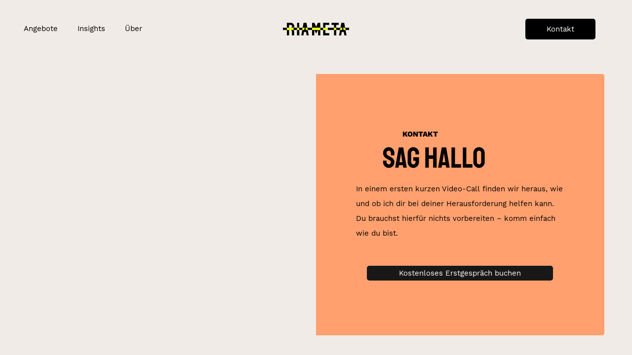

--- FILE ---
content_type: text/html; charset=UTF-8
request_url: https://www.riameta.de/kontakt
body_size: 152148
content:
<!DOCTYPE html>
<html lang="de">
<head>
  
  <!-- SEO Tags -->
  <title>Kontakt | Ria Meta</title>
  <meta name="description" content="Sag hallo! In einem ersten kurzen Video-Call finden wir heraus, wie und ob ich dir bei deiner Herausforderung helfen kann. Du brauchst hierfür nichts vorbereiten – komm einfach wie du bist."/>
  <link rel="canonical" href="https://www.riameta.de/kontakt"/>
  <meta property="og:title" content="Kontakt | Ria Meta"/>
  <meta property="og:description" content="Sag hallo! In einem ersten kurzen Video-Call finden wir heraus, wie und ob ich dir bei deiner Herausforderung helfen kann. Du brauchst hierfür nichts vorbereiten – komm einfach wie du bist."/>
  <meta property="og:image" content="https://static.wixstatic.com/media/239c11_496f3bc9d90c418ca0a57205f30f4a28%7Emv2.png/v1/fit/w_2500,h_1330,al_c/239c11_496f3bc9d90c418ca0a57205f30f4a28%7Emv2.png"/>
  <meta property="og:image:width" content="2500"/>
  <meta property="og:image:height" content="1330"/>
  <meta property="og:url" content="https://www.riameta.de/kontakt"/>
  <meta property="og:site_name" content="Ria Meta"/>
  <meta property="og:type" content="website"/>
  <meta name="google-site-verification" content="aHB3o5PHz1XKtX_E59Mt0vSmD1-E7fp55mTS0wn75zI"/>
  <meta name="twitter:card" content="summary_large_image"/>
  <meta name="twitter:title" content="Kontakt | Ria Meta"/>
  <meta name="twitter:description" content="Sag hallo! In einem ersten kurzen Video-Call finden wir heraus, wie und ob ich dir bei deiner Herausforderung helfen kann. Du brauchst hierfür nichts vorbereiten – komm einfach wie du bist."/>
  <meta name="twitter:image" content="https://static.wixstatic.com/media/239c11_496f3bc9d90c418ca0a57205f30f4a28%7Emv2.png/v1/fit/w_2500,h_1330,al_c/239c11_496f3bc9d90c418ca0a57205f30f4a28%7Emv2.png"/>

  
  <meta charset='utf-8'>
  <meta name="viewport" content="width=device-width, initial-scale=1" id="wixDesktopViewport" />
  <meta http-equiv="X-UA-Compatible" content="IE=edge">
  <meta name="generator" content="Wix.com Website Builder"/>

  <link rel="icon" sizes="192x192" href="https://static.wixstatic.com/media/239c11_926cd2f51c0d452aa0ff1e758fe55971%7Emv2.png/v1/fill/w_192%2Ch_192%2Clg_1%2Cusm_0.66_1.00_0.01/239c11_926cd2f51c0d452aa0ff1e758fe55971%7Emv2.png" type="image/png"/>
  <link rel="shortcut icon" href="https://static.wixstatic.com/media/239c11_926cd2f51c0d452aa0ff1e758fe55971%7Emv2.png/v1/fill/w_192%2Ch_192%2Clg_1%2Cusm_0.66_1.00_0.01/239c11_926cd2f51c0d452aa0ff1e758fe55971%7Emv2.png" type="image/png"/>
  <link rel="apple-touch-icon" href="https://static.wixstatic.com/media/239c11_926cd2f51c0d452aa0ff1e758fe55971%7Emv2.png/v1/fill/w_180%2Ch_180%2Clg_1%2Cusm_0.66_1.00_0.01/239c11_926cd2f51c0d452aa0ff1e758fe55971%7Emv2.png" type="image/png"/>

  <!-- Safari Pinned Tab Icon -->
  <!-- <link rel="mask-icon" href="https://static.wixstatic.com/media/239c11_926cd2f51c0d452aa0ff1e758fe55971%7Emv2.png/v1/fill/w_192%2Ch_192%2Clg_1%2Cusm_0.66_1.00_0.01/239c11_926cd2f51c0d452aa0ff1e758fe55971%7Emv2.png"> -->

  <!-- Original trials -->
  


  <!-- Segmenter Polyfill -->
  <script>
    if (!window.Intl || !window.Intl.Segmenter) {
      (function() {
        var script = document.createElement('script');
        script.src = 'https://static.parastorage.com/unpkg/@formatjs/intl-segmenter@11.7.10/polyfill.iife.js';
        document.head.appendChild(script);
      })();
    }
  </script>

  <!-- Legacy Polyfills -->
  <script nomodule="" src="https://static.parastorage.com/unpkg/core-js-bundle@3.2.1/minified.js"></script>
  <script nomodule="" src="https://static.parastorage.com/unpkg/focus-within-polyfill@5.0.9/dist/focus-within-polyfill.js"></script>

  <!-- Performance API Polyfills -->
  <script>
  (function () {
    var noop = function noop() {};
    if ("performance" in window === false) {
      window.performance = {};
    }
    window.performance.mark = performance.mark || noop;
    window.performance.measure = performance.measure || noop;
    if ("now" in window.performance === false) {
      var nowOffset = Date.now();
      if (performance.timing && performance.timing.navigationStart) {
        nowOffset = performance.timing.navigationStart;
      }
      window.performance.now = function now() {
        return Date.now() - nowOffset;
      };
    }
  })();
  </script>

  <!-- Globals Definitions -->
  <script>
    (function () {
      var now = Date.now()
      window.initialTimestamps = {
        initialTimestamp: now,
        initialRequestTimestamp: Math.round(performance.timeOrigin ? performance.timeOrigin : now - performance.now())
      }

      window.thunderboltTag = "QA_READY"
      window.thunderboltVersion = "1.16774.0"
    })();
  </script>

  <!-- Essential Viewer Model -->
  <script type="application/json" id="wix-essential-viewer-model">{"fleetConfig":{"fleetName":"thunderbolt-seo-renderer-gradual","type":"Rollout","code":1},"mode":{"qa":false,"enableTestApi":false,"debug":false,"ssrIndicator":false,"ssrOnly":false,"siteAssetsFallback":"enable","versionIndicator":false},"componentsLibrariesTopology":[{"artifactId":"editor-elements","namespace":"wixui","url":"https:\/\/static.parastorage.com\/services\/editor-elements\/1.14848.0"},{"artifactId":"editor-elements","namespace":"dsgnsys","url":"https:\/\/static.parastorage.com\/services\/editor-elements\/1.14848.0"}],"siteFeaturesConfigs":{"sessionManager":{"isRunningInDifferentSiteContext":false}},"language":{"userLanguage":"de"},"siteAssets":{"clientTopology":{"mediaRootUrl":"https:\/\/static.wixstatic.com","staticMediaUrl":"https:\/\/static.wixstatic.com\/media","moduleRepoUrl":"https:\/\/static.parastorage.com\/unpkg","fileRepoUrl":"https:\/\/static.parastorage.com\/services","viewerAppsUrl":"https:\/\/viewer-apps.parastorage.com","viewerAssetsUrl":"https:\/\/viewer-assets.parastorage.com","siteAssetsUrl":"https:\/\/siteassets.parastorage.com","pageJsonServerUrls":["https:\/\/pages.parastorage.com","https:\/\/staticorigin.wixstatic.com","https:\/\/www.riameta.de","https:\/\/fallback.wix.com\/wix-html-editor-pages-webapp\/page"],"pathOfTBModulesInFileRepoForFallback":"wix-thunderbolt\/dist\/"}},"siteFeatures":["accessibilityBrowserZoom","accessibility","appMonitoring","assetsLoader","businessLogger","captcha","clickHandlerRegistrar","commonConfig","componentsLoader","componentsRegistry","consentPolicy","cyclicTabbing","domSelectors","environmentWixCodeSdk","environment","lightbox","locationWixCodeSdk","mpaNavigation","navigationManager","navigationPhases","ooi","pages","panorama","renderer","reporter","routerFetch","router","scrollRestoration","seoWixCodeSdk","seo","sessionManager","siteMembersWixCodeSdk","siteMembers","siteScrollBlocker","siteWixCodeSdk","speculationRules","ssrCache","stores","structureApi","thunderboltInitializer","tpaCommons","translations","usedPlatformApis","warmupData","windowMessageRegistrar","windowWixCodeSdk","wixCustomElementComponent","wixEmbedsApi","componentsReact","platform"],"site":{"externalBaseUrl":"https:\/\/www.riameta.de","isSEO":true},"media":{"staticMediaUrl":"https:\/\/static.wixstatic.com\/media","mediaRootUrl":"https:\/\/static.wixstatic.com\/","staticVideoUrl":"https:\/\/video.wixstatic.com\/"},"requestUrl":"https:\/\/www.riameta.de\/kontakt","rollout":{"siteAssetsVersionsRollout":false,"isDACRollout":0,"isTBRollout":true},"commonConfig":{"brand":"studio","host":"VIEWER","bsi":"","consentPolicy":{},"consentPolicyHeader":{},"siteRevision":"1205","renderingFlow":"NONE","language":"de","locale":"de-de"},"interactionSampleRatio":0.01,"dynamicModelUrl":"https:\/\/www.riameta.de\/_api\/v2\/dynamicmodel","accessTokensUrl":"https:\/\/www.riameta.de\/_api\/v1\/access-tokens","isExcludedFromSecurityExperiments":false,"experiments":{"specs.thunderbolt.hardenFetchAndXHR":true,"specs.thunderbolt.securityExperiments":true}}</script>
  <script>window.viewerModel = JSON.parse(document.getElementById('wix-essential-viewer-model').textContent)</script>

  <script>
    window.commonConfig = viewerModel.commonConfig
  </script>

  
  <!-- BEGIN handleAccessTokens bundle -->

  <script data-url="https://static.parastorage.com/services/wix-thunderbolt/dist/handleAccessTokens.inline.4f2f9a53.bundle.min.js">(()=>{"use strict";function e(e){let{context:o,property:r,value:n,enumerable:i=!0}=e,c=e.get,l=e.set;if(!r||void 0===n&&!c&&!l)return new Error("property and value are required");let a=o||globalThis,s=a?.[r],u={};if(void 0!==n)u.value=n;else{if(c){let e=t(c);e&&(u.get=e)}if(l){let e=t(l);e&&(u.set=e)}}let p={...u,enumerable:i||!1,configurable:!1};void 0!==n&&(p.writable=!1);try{Object.defineProperty(a,r,p)}catch(e){return e instanceof TypeError?s:e}return s}function t(e,t){return"function"==typeof e?e:!0===e?.async&&"function"==typeof e.func?t?async function(t){return e.func(t)}:async function(){return e.func()}:"function"==typeof e?.func?e.func:void 0}try{e({property:"strictDefine",value:e})}catch{}try{e({property:"defineStrictObject",value:r})}catch{}try{e({property:"defineStrictMethod",value:n})}catch{}var o=["toString","toLocaleString","valueOf","constructor","prototype"];function r(t){let{context:n,property:c,propertiesToExclude:l=[],skipPrototype:a=!1,hardenPrototypePropertiesToExclude:s=[]}=t;if(!c)return new Error("property is required");let u=(n||globalThis)[c],p={},f=i(n,c);u&&("object"==typeof u||"function"==typeof u)&&Reflect.ownKeys(u).forEach(t=>{if(!l.includes(t)&&!o.includes(t)){let o=i(u,t);if(o&&(o.writable||o.configurable)){let{value:r,get:n,set:i,enumerable:c=!1}=o,l={};void 0!==r?l.value=r:n?l.get=n:i&&(l.set=i);try{let o=e({context:u,property:t,...l,enumerable:c});p[t]=o}catch(e){if(!(e instanceof TypeError))throw e;try{p[t]=o.value||o.get||o.set}catch{}}}}});let d={originalObject:u,originalProperties:p};if(!a&&void 0!==u?.prototype){let e=r({context:u,property:"prototype",propertiesToExclude:s,skipPrototype:!0});e instanceof Error||(d.originalPrototype=e?.originalObject,d.originalPrototypeProperties=e?.originalProperties)}return e({context:n,property:c,value:u,enumerable:f?.enumerable}),d}function n(t,o){let r=(o||globalThis)[t],n=i(o||globalThis,t);return r&&n&&(n.writable||n.configurable)?(Object.freeze(r),e({context:globalThis,property:t,value:r})):r}function i(e,t){if(e&&t)try{return Reflect.getOwnPropertyDescriptor(e,t)}catch{return}}function c(e){if("string"!=typeof e)return e;try{return decodeURIComponent(e).toLowerCase().trim()}catch{return e.toLowerCase().trim()}}function l(e,t){let o="";if("string"==typeof e)o=e.split("=")[0]?.trim()||"";else{if(!e||"string"!=typeof e.name)return!1;o=e.name}return t.has(c(o)||"")}function a(e,t){let o;return o="string"==typeof e?e.split(";").map(e=>e.trim()).filter(e=>e.length>0):e||[],o.filter(e=>!l(e,t))}var s=null;function u(){return null===s&&(s=typeof Document>"u"?void 0:Object.getOwnPropertyDescriptor(Document.prototype,"cookie")),s}function p(t,o){if(!globalThis?.cookieStore)return;let r=globalThis.cookieStore.get.bind(globalThis.cookieStore),n=globalThis.cookieStore.getAll.bind(globalThis.cookieStore),i=globalThis.cookieStore.set.bind(globalThis.cookieStore),c=globalThis.cookieStore.delete.bind(globalThis.cookieStore);return e({context:globalThis.CookieStore.prototype,property:"get",value:async function(e){return l(("string"==typeof e?e:e.name)||"",t)?null:r.call(this,e)},enumerable:!0}),e({context:globalThis.CookieStore.prototype,property:"getAll",value:async function(){return a(await n.apply(this,Array.from(arguments)),t)},enumerable:!0}),e({context:globalThis.CookieStore.prototype,property:"set",value:async function(){let e=Array.from(arguments);if(!l(1===e.length?e[0].name:e[0],t))return i.apply(this,e);o&&console.warn(o)},enumerable:!0}),e({context:globalThis.CookieStore.prototype,property:"delete",value:async function(){let e=Array.from(arguments);if(!l(1===e.length?e[0].name:e[0],t))return c.apply(this,e)},enumerable:!0}),e({context:globalThis.cookieStore,property:"prototype",value:globalThis.CookieStore.prototype,enumerable:!1}),e({context:globalThis,property:"cookieStore",value:globalThis.cookieStore,enumerable:!0}),{get:r,getAll:n,set:i,delete:c}}var f=["TextEncoder","TextDecoder","XMLHttpRequestEventTarget","EventTarget","URL","JSON","Reflect","Object","Array","Map","Set","WeakMap","WeakSet","Promise","Symbol","Error"],d=["addEventListener","removeEventListener","dispatchEvent","encodeURI","encodeURIComponent","decodeURI","decodeURIComponent"];const y=(e,t)=>{try{const o=t?t.get.call(document):document.cookie;return o.split(";").map(e=>e.trim()).filter(t=>t?.startsWith(e))[0]?.split("=")[1]}catch(e){return""}},g=(e="",t="",o="/")=>`${e}=; ${t?`domain=${t};`:""} max-age=0; path=${o}; expires=Thu, 01 Jan 1970 00:00:01 GMT`;function m(){(function(){if("undefined"!=typeof window){const e=performance.getEntriesByType("navigation")[0];return"back_forward"===(e?.type||"")}return!1})()&&function(){const{counter:e}=function(){const e=b("getItem");if(e){const[t,o]=e.split("-"),r=o?parseInt(o,10):0;if(r>=3){const e=t?Number(t):0;if(Date.now()-e>6e4)return{counter:0}}return{counter:r}}return{counter:0}}();e<3?(!function(e=1){b("setItem",`${Date.now()}-${e}`)}(e+1),window.location.reload()):console.error("ATS: Max reload attempts reached")}()}function b(e,t){try{return sessionStorage[e]("reload",t||"")}catch(e){console.error("ATS: Error calling sessionStorage:",e)}}const h="client-session-bind",v="sec-fetch-unsupported",{experiments:w}=window.viewerModel,T=[h,"client-binding",v,"svSession","smSession","server-session-bind","wixSession2","wixSession3"].map(e=>e.toLowerCase()),{cookie:S}=function(t,o){let r=new Set(t);return e({context:document,property:"cookie",set:{func:e=>function(e,t,o,r){let n=u(),i=c(t.split(";")[0]||"")||"";[...o].every(e=>!i.startsWith(e.toLowerCase()))&&n?.set?n.set.call(e,t):r&&console.warn(r)}(document,e,r,o)},get:{func:()=>function(e,t){let o=u();if(!o?.get)throw new Error("Cookie descriptor or getter not available");return a(o.get.call(e),t).join("; ")}(document,r)},enumerable:!0}),{cookieStore:p(r,o),cookie:u()}}(T),k="tbReady",x="security_overrideGlobals",{experiments:E,siteFeaturesConfigs:C,accessTokensUrl:P}=window.viewerModel,R=P,M={},O=(()=>{const e=y(h,S);if(w["specs.thunderbolt.browserCacheReload"]){y(v,S)||e?b("removeItem"):m()}return(()=>{const e=g(h),t=g(h,location.hostname);S.set.call(document,e),S.set.call(document,t)})(),e})();O&&(M["client-binding"]=O);const D=fetch;addEventListener(k,function e(t){const{logger:o}=t.detail;try{window.tb.init({fetch:D,fetchHeaders:M})}catch(e){const t=new Error("TB003");o.meter(`${x}_${t.message}`,{paramsOverrides:{errorType:x,eventString:t.message}}),window?.viewerModel?.mode.debug&&console.error(e)}finally{removeEventListener(k,e)}}),E["specs.thunderbolt.hardenFetchAndXHR"]||(window.fetchDynamicModel=()=>C.sessionManager.isRunningInDifferentSiteContext?Promise.resolve({}):fetch(R,{credentials:"same-origin",headers:M}).then(function(e){if(!e.ok)throw new Error(`[${e.status}]${e.statusText}`);return e.json()}),window.dynamicModelPromise=window.fetchDynamicModel())})();
//# sourceMappingURL=https://static.parastorage.com/services/wix-thunderbolt/dist/handleAccessTokens.inline.4f2f9a53.bundle.min.js.map</script>

<!-- END handleAccessTokens bundle -->

<!-- BEGIN overrideGlobals bundle -->

<script data-url="https://static.parastorage.com/services/wix-thunderbolt/dist/overrideGlobals.inline.ec13bfcf.bundle.min.js">(()=>{"use strict";function e(e){let{context:r,property:o,value:n,enumerable:i=!0}=e,c=e.get,a=e.set;if(!o||void 0===n&&!c&&!a)return new Error("property and value are required");let l=r||globalThis,u=l?.[o],s={};if(void 0!==n)s.value=n;else{if(c){let e=t(c);e&&(s.get=e)}if(a){let e=t(a);e&&(s.set=e)}}let p={...s,enumerable:i||!1,configurable:!1};void 0!==n&&(p.writable=!1);try{Object.defineProperty(l,o,p)}catch(e){return e instanceof TypeError?u:e}return u}function t(e,t){return"function"==typeof e?e:!0===e?.async&&"function"==typeof e.func?t?async function(t){return e.func(t)}:async function(){return e.func()}:"function"==typeof e?.func?e.func:void 0}try{e({property:"strictDefine",value:e})}catch{}try{e({property:"defineStrictObject",value:o})}catch{}try{e({property:"defineStrictMethod",value:n})}catch{}var r=["toString","toLocaleString","valueOf","constructor","prototype"];function o(t){let{context:n,property:c,propertiesToExclude:a=[],skipPrototype:l=!1,hardenPrototypePropertiesToExclude:u=[]}=t;if(!c)return new Error("property is required");let s=(n||globalThis)[c],p={},f=i(n,c);s&&("object"==typeof s||"function"==typeof s)&&Reflect.ownKeys(s).forEach(t=>{if(!a.includes(t)&&!r.includes(t)){let r=i(s,t);if(r&&(r.writable||r.configurable)){let{value:o,get:n,set:i,enumerable:c=!1}=r,a={};void 0!==o?a.value=o:n?a.get=n:i&&(a.set=i);try{let r=e({context:s,property:t,...a,enumerable:c});p[t]=r}catch(e){if(!(e instanceof TypeError))throw e;try{p[t]=r.value||r.get||r.set}catch{}}}}});let d={originalObject:s,originalProperties:p};if(!l&&void 0!==s?.prototype){let e=o({context:s,property:"prototype",propertiesToExclude:u,skipPrototype:!0});e instanceof Error||(d.originalPrototype=e?.originalObject,d.originalPrototypeProperties=e?.originalProperties)}return e({context:n,property:c,value:s,enumerable:f?.enumerable}),d}function n(t,r){let o=(r||globalThis)[t],n=i(r||globalThis,t);return o&&n&&(n.writable||n.configurable)?(Object.freeze(o),e({context:globalThis,property:t,value:o})):o}function i(e,t){if(e&&t)try{return Reflect.getOwnPropertyDescriptor(e,t)}catch{return}}function c(e){if("string"!=typeof e)return e;try{return decodeURIComponent(e).toLowerCase().trim()}catch{return e.toLowerCase().trim()}}function a(e,t){return e instanceof Headers?e.forEach((r,o)=>{l(o,t)||e.delete(o)}):Object.keys(e).forEach(r=>{l(r,t)||delete e[r]}),e}function l(e,t){return!t.has(c(e)||"")}function u(e,t){let r=!0,o=function(e){let t,r;if(globalThis.Request&&e instanceof Request)t=e.url;else{if("function"!=typeof e?.toString)throw new Error("Unsupported type for url");t=e.toString()}try{return new URL(t).pathname}catch{return r=t.replace(/#.+/gi,"").split("?").shift(),r.startsWith("/")?r:`/${r}`}}(e),n=c(o);return n&&t.some(e=>n.includes(e))&&(r=!1),r}function s(t,r,o){let n=fetch,i=XMLHttpRequest,c=new Set(r);function s(){let e=new i,r=e.open,n=e.setRequestHeader;return e.open=function(){let n=Array.from(arguments),i=n[1];if(n.length<2||u(i,t))return r.apply(e,n);throw new Error(o||`Request not allowed for path ${i}`)},e.setRequestHeader=function(t,r){l(decodeURIComponent(t),c)&&n.call(e,t,r)},e}return e({property:"fetch",value:function(){let e=function(e,t){return globalThis.Request&&e[0]instanceof Request&&e[0]?.headers?a(e[0].headers,t):e[1]?.headers&&a(e[1].headers,t),e}(arguments,c);return u(arguments[0],t)?n.apply(globalThis,Array.from(e)):new Promise((e,t)=>{t(new Error(o||`Request not allowed for path ${arguments[0]}`))})},enumerable:!0}),e({property:"XMLHttpRequest",value:s,enumerable:!0}),Object.keys(i).forEach(e=>{s[e]=i[e]}),{fetch:n,XMLHttpRequest:i}}var p=["TextEncoder","TextDecoder","XMLHttpRequestEventTarget","EventTarget","URL","JSON","Reflect","Object","Array","Map","Set","WeakMap","WeakSet","Promise","Symbol","Error"],f=["addEventListener","removeEventListener","dispatchEvent","encodeURI","encodeURIComponent","decodeURI","decodeURIComponent"];const d=function(){let t=globalThis.open,r=document.open;function o(e,r,o){let n="string"!=typeof e,i=t.call(window,e,r,o);return n||e&&function(e){return e.startsWith("//")&&/(?:[a-z0-9](?:[a-z0-9-]{0,61}[a-z0-9])?\.)+[a-z0-9][a-z0-9-]{0,61}[a-z0-9]/g.test(`${location.protocol}:${e}`)&&(e=`${location.protocol}${e}`),!e.startsWith("http")||new URL(e).hostname===location.hostname}(e)?{}:i}return e({property:"open",value:o,context:globalThis,enumerable:!0}),e({property:"open",value:function(e,t,n){return e?o(e,t,n):r.call(document,e||"",t||"",n||"")},context:document,enumerable:!0}),{open:t,documentOpen:r}},y=function(){let t=document.createElement,r=Element.prototype.setAttribute,o=Element.prototype.setAttributeNS;return e({property:"createElement",context:document,value:function(n,i){let a=t.call(document,n,i);if("iframe"===c(n)){e({property:"srcdoc",context:a,get:()=>"",set:()=>{console.warn("`srcdoc` is not allowed in iframe elements.")}});let t=function(e,t){"srcdoc"!==e.toLowerCase()?r.call(a,e,t):console.warn("`srcdoc` attribute is not allowed to be set.")},n=function(e,t,r){"srcdoc"!==t.toLowerCase()?o.call(a,e,t,r):console.warn("`srcdoc` attribute is not allowed to be set.")};a.setAttribute=t,a.setAttributeNS=n}return a},enumerable:!0}),{createElement:t,setAttribute:r,setAttributeNS:o}},m=["client-binding"],b=["/_api/v1/access-tokens","/_api/v2/dynamicmodel","/_api/one-app-session-web/v3/businesses"],h=function(){let t=setTimeout,r=setInterval;return o("setTimeout",0,globalThis),o("setInterval",0,globalThis),{setTimeout:t,setInterval:r};function o(t,r,o){let n=o||globalThis,i=n[t];if(!i||"function"!=typeof i)throw new Error(`Function ${t} not found or is not a function`);e({property:t,value:function(){let e=Array.from(arguments);if("string"!=typeof e[r])return i.apply(n,e);console.warn(`Calling ${t} with a String Argument at index ${r} is not allowed`)},context:o,enumerable:!0})}},v=function(){if(navigator&&"serviceWorker"in navigator){let t=navigator.serviceWorker.register;return e({context:navigator.serviceWorker,property:"register",value:function(){console.log("Service worker registration is not allowed")},enumerable:!0}),{register:t}}return{}};performance.mark("overrideGlobals started");const{isExcludedFromSecurityExperiments:g,experiments:w}=window.viewerModel,E=!g&&w["specs.thunderbolt.securityExperiments"];try{d(),E&&y(),w["specs.thunderbolt.hardenFetchAndXHR"]&&E&&s(b,m),v(),(e=>{let t=[],r=[];r=r.concat(["TextEncoder","TextDecoder"]),e&&(r=r.concat(["XMLHttpRequestEventTarget","EventTarget"])),r=r.concat(["URL","JSON"]),e&&(t=t.concat(["addEventListener","removeEventListener"])),t=t.concat(["encodeURI","encodeURIComponent","decodeURI","decodeURIComponent"]),r=r.concat(["String","Number"]),e&&r.push("Object"),r=r.concat(["Reflect"]),t.forEach(e=>{n(e),["addEventListener","removeEventListener"].includes(e)&&n(e,document)}),r.forEach(e=>{o({property:e})})})(E),E&&h()}catch(e){window?.viewerModel?.mode.debug&&console.error(e);const t=new Error("TB006");window.fedops?.reportError(t,"security_overrideGlobals"),window.Sentry?window.Sentry.captureException(t):globalThis.defineStrictProperty("sentryBuffer",[t],window,!1)}performance.mark("overrideGlobals ended")})();
//# sourceMappingURL=https://static.parastorage.com/services/wix-thunderbolt/dist/overrideGlobals.inline.ec13bfcf.bundle.min.js.map</script>

<!-- END overrideGlobals bundle -->


  
  <script>
    window.commonConfig = viewerModel.commonConfig

	
  </script>

  <!-- Initial CSS -->
  <style data-url="https://static.parastorage.com/services/wix-thunderbolt/dist/main.347af09f.min.css">@keyframes slide-horizontal-new{0%{transform:translateX(100%)}}@keyframes slide-horizontal-old{80%{opacity:1}to{opacity:0;transform:translateX(-100%)}}@keyframes slide-vertical-new{0%{transform:translateY(-100%)}}@keyframes slide-vertical-old{80%{opacity:1}to{opacity:0;transform:translateY(100%)}}@keyframes out-in-new{0%{opacity:0}}@keyframes out-in-old{to{opacity:0}}:root:active-view-transition{view-transition-name:none}::view-transition{pointer-events:none}:root:active-view-transition::view-transition-new(page-group),:root:active-view-transition::view-transition-old(page-group){animation-duration:.6s;cursor:wait;pointer-events:all}:root:active-view-transition-type(SlideHorizontal)::view-transition-old(page-group){animation:slide-horizontal-old .6s cubic-bezier(.83,0,.17,1) forwards;mix-blend-mode:normal}:root:active-view-transition-type(SlideHorizontal)::view-transition-new(page-group){animation:slide-horizontal-new .6s cubic-bezier(.83,0,.17,1) backwards;mix-blend-mode:normal}:root:active-view-transition-type(SlideVertical)::view-transition-old(page-group){animation:slide-vertical-old .6s cubic-bezier(.83,0,.17,1) forwards;mix-blend-mode:normal}:root:active-view-transition-type(SlideVertical)::view-transition-new(page-group){animation:slide-vertical-new .6s cubic-bezier(.83,0,.17,1) backwards;mix-blend-mode:normal}:root:active-view-transition-type(OutIn)::view-transition-old(page-group){animation:out-in-old .35s cubic-bezier(.22,1,.36,1) forwards}:root:active-view-transition-type(OutIn)::view-transition-new(page-group){animation:out-in-new .35s cubic-bezier(.64,0,.78,0) .35s backwards}@media(prefers-reduced-motion:reduce){::view-transition-group(*),::view-transition-new(*),::view-transition-old(*){animation:none!important}}body,html{background:transparent;border:0;margin:0;outline:0;padding:0;vertical-align:baseline}body{--scrollbar-width:0px;font-family:Arial,Helvetica,sans-serif;font-size:10px}body,html{height:100%}body{overflow-x:auto;overflow-y:scroll}body:not(.responsive) #site-root{min-width:var(--site-width);width:100%}body:not([data-js-loaded]) [data-hide-prejs]{visibility:hidden}interact-element{display:contents}#SITE_CONTAINER{position:relative}:root{--one-unit:1vw;--section-max-width:9999px;--spx-stopper-max:9999px;--spx-stopper-min:0px;--browser-zoom:1}@supports(-webkit-appearance:none) and (stroke-color:transparent){:root{--safari-sticky-fix:opacity;--experimental-safari-sticky-fix:translateZ(0)}}@supports(container-type:inline-size){:root{--one-unit:1cqw}}[id^=oldHoverBox-]{mix-blend-mode:plus-lighter;transition:opacity .5s ease,visibility .5s ease}[data-mesh-id$=inlineContent-gridContainer]:has(>[id^=oldHoverBox-]){isolation:isolate}</style>
<style data-url="https://static.parastorage.com/services/wix-thunderbolt/dist/main.renderer.9cb0985f.min.css">a,abbr,acronym,address,applet,b,big,blockquote,button,caption,center,cite,code,dd,del,dfn,div,dl,dt,em,fieldset,font,footer,form,h1,h2,h3,h4,h5,h6,header,i,iframe,img,ins,kbd,label,legend,li,nav,object,ol,p,pre,q,s,samp,section,small,span,strike,strong,sub,sup,table,tbody,td,tfoot,th,thead,title,tr,tt,u,ul,var{background:transparent;border:0;margin:0;outline:0;padding:0;vertical-align:baseline}input,select,textarea{box-sizing:border-box;font-family:Helvetica,Arial,sans-serif}ol,ul{list-style:none}blockquote,q{quotes:none}ins{text-decoration:none}del{text-decoration:line-through}table{border-collapse:collapse;border-spacing:0}a{cursor:pointer;text-decoration:none}.testStyles{overflow-y:hidden}.reset-button{-webkit-appearance:none;background:none;border:0;color:inherit;font:inherit;line-height:normal;outline:0;overflow:visible;padding:0;-webkit-user-select:none;-moz-user-select:none;-ms-user-select:none}:focus{outline:none}body.device-mobile-optimized:not(.disable-site-overflow){overflow-x:hidden;overflow-y:scroll}body.device-mobile-optimized:not(.responsive) #SITE_CONTAINER{margin-left:auto;margin-right:auto;overflow-x:visible;position:relative;width:320px}body.device-mobile-optimized:not(.responsive):not(.blockSiteScrolling) #SITE_CONTAINER{margin-top:0}body.device-mobile-optimized>*{max-width:100%!important}body.device-mobile-optimized #site-root{overflow-x:hidden;overflow-y:hidden}@supports(overflow:clip){body.device-mobile-optimized #site-root{overflow-x:clip;overflow-y:clip}}body.device-mobile-non-optimized #SITE_CONTAINER #site-root{overflow-x:clip;overflow-y:clip}body.device-mobile-non-optimized.fullScreenMode{background-color:#5f6360}body.device-mobile-non-optimized.fullScreenMode #MOBILE_ACTIONS_MENU,body.device-mobile-non-optimized.fullScreenMode #SITE_BACKGROUND,body.device-mobile-non-optimized.fullScreenMode #site-root,body.fullScreenMode #WIX_ADS{visibility:hidden}body.fullScreenMode{overflow-x:hidden!important;overflow-y:hidden!important}body.fullScreenMode.device-mobile-optimized #TINY_MENU{opacity:0;pointer-events:none}body.fullScreenMode-scrollable.device-mobile-optimized{overflow-x:hidden!important;overflow-y:auto!important}body.fullScreenMode-scrollable.device-mobile-optimized #masterPage,body.fullScreenMode-scrollable.device-mobile-optimized #site-root{overflow-x:hidden!important;overflow-y:hidden!important}body.fullScreenMode-scrollable.device-mobile-optimized #SITE_BACKGROUND,body.fullScreenMode-scrollable.device-mobile-optimized #masterPage{height:auto!important}body.fullScreenMode-scrollable.device-mobile-optimized #masterPage.mesh-layout{height:0!important}body.blockSiteScrolling,body.siteScrollingBlocked{position:fixed;width:100%}body.blockSiteScrolling #SITE_CONTAINER{margin-top:calc(var(--blocked-site-scroll-margin-top)*-1)}#site-root{margin:0 auto;min-height:100%;position:relative;top:var(--wix-ads-height)}#site-root img:not([src]){visibility:hidden}#site-root svg img:not([src]){visibility:visible}.auto-generated-link{color:inherit}#SCROLL_TO_BOTTOM,#SCROLL_TO_TOP{height:0}.has-click-trigger{cursor:pointer}.fullScreenOverlay{bottom:0;display:flex;justify-content:center;left:0;overflow-y:hidden;position:fixed;right:0;top:-60px;z-index:1005}.fullScreenOverlay>.fullScreenOverlayContent{bottom:0;left:0;margin:0 auto;overflow:hidden;position:absolute;right:0;top:60px;transform:translateZ(0)}[data-mesh-id$=centeredContent],[data-mesh-id$=form],[data-mesh-id$=inlineContent]{pointer-events:none;position:relative}[data-mesh-id$=-gridWrapper],[data-mesh-id$=-rotated-wrapper]{pointer-events:none}[data-mesh-id$=-gridContainer]>*,[data-mesh-id$=-rotated-wrapper]>*,[data-mesh-id$=inlineContent]>:not([data-mesh-id$=-gridContainer]){pointer-events:auto}.device-mobile-optimized #masterPage.mesh-layout #SOSP_CONTAINER_CUSTOM_ID{grid-area:2/1/3/2;-ms-grid-row:2;position:relative}#masterPage.mesh-layout{-ms-grid-rows:max-content max-content min-content max-content;-ms-grid-columns:100%;align-items:start;display:-ms-grid;display:grid;grid-template-columns:100%;grid-template-rows:max-content max-content min-content max-content;justify-content:stretch}#masterPage.mesh-layout #PAGES_CONTAINER,#masterPage.mesh-layout #SITE_FOOTER-placeholder,#masterPage.mesh-layout #SITE_FOOTER_WRAPPER,#masterPage.mesh-layout #SITE_HEADER-placeholder,#masterPage.mesh-layout #SITE_HEADER_WRAPPER,#masterPage.mesh-layout #SOSP_CONTAINER_CUSTOM_ID[data-state~=mobileView],#masterPage.mesh-layout #soapAfterPagesContainer,#masterPage.mesh-layout #soapBeforePagesContainer{-ms-grid-row-align:start;-ms-grid-column-align:start;-ms-grid-column:1}#masterPage.mesh-layout #SITE_HEADER-placeholder,#masterPage.mesh-layout #SITE_HEADER_WRAPPER{grid-area:1/1/2/2;-ms-grid-row:1}#masterPage.mesh-layout #PAGES_CONTAINER,#masterPage.mesh-layout #soapAfterPagesContainer,#masterPage.mesh-layout #soapBeforePagesContainer{grid-area:3/1/4/2;-ms-grid-row:3}#masterPage.mesh-layout #soapAfterPagesContainer,#masterPage.mesh-layout #soapBeforePagesContainer{width:100%}#masterPage.mesh-layout #PAGES_CONTAINER{align-self:stretch}#masterPage.mesh-layout main#PAGES_CONTAINER{display:block}#masterPage.mesh-layout #SITE_FOOTER-placeholder,#masterPage.mesh-layout #SITE_FOOTER_WRAPPER{grid-area:4/1/5/2;-ms-grid-row:4}#masterPage.mesh-layout #SITE_PAGES,#masterPage.mesh-layout [data-mesh-id=PAGES_CONTAINERcenteredContent],#masterPage.mesh-layout [data-mesh-id=PAGES_CONTAINERinlineContent]{height:100%}#masterPage.mesh-layout.desktop>*{width:100%}#masterPage.mesh-layout #PAGES_CONTAINER,#masterPage.mesh-layout #SITE_FOOTER,#masterPage.mesh-layout #SITE_FOOTER_WRAPPER,#masterPage.mesh-layout #SITE_HEADER,#masterPage.mesh-layout #SITE_HEADER_WRAPPER,#masterPage.mesh-layout #SITE_PAGES,#masterPage.mesh-layout #masterPageinlineContent{position:relative}#masterPage.mesh-layout #SITE_HEADER{grid-area:1/1/2/2}#masterPage.mesh-layout #SITE_FOOTER{grid-area:4/1/5/2}#masterPage.mesh-layout.overflow-x-clip #SITE_FOOTER,#masterPage.mesh-layout.overflow-x-clip #SITE_HEADER{overflow-x:clip}[data-z-counter]{z-index:0}[data-z-counter="0"]{z-index:auto}.wixSiteProperties{-webkit-font-smoothing:antialiased;-moz-osx-font-smoothing:grayscale}:root{--wst-button-color-fill-primary:rgb(var(--color_48));--wst-button-color-border-primary:rgb(var(--color_49));--wst-button-color-text-primary:rgb(var(--color_50));--wst-button-color-fill-primary-hover:rgb(var(--color_51));--wst-button-color-border-primary-hover:rgb(var(--color_52));--wst-button-color-text-primary-hover:rgb(var(--color_53));--wst-button-color-fill-primary-disabled:rgb(var(--color_54));--wst-button-color-border-primary-disabled:rgb(var(--color_55));--wst-button-color-text-primary-disabled:rgb(var(--color_56));--wst-button-color-fill-secondary:rgb(var(--color_57));--wst-button-color-border-secondary:rgb(var(--color_58));--wst-button-color-text-secondary:rgb(var(--color_59));--wst-button-color-fill-secondary-hover:rgb(var(--color_60));--wst-button-color-border-secondary-hover:rgb(var(--color_61));--wst-button-color-text-secondary-hover:rgb(var(--color_62));--wst-button-color-fill-secondary-disabled:rgb(var(--color_63));--wst-button-color-border-secondary-disabled:rgb(var(--color_64));--wst-button-color-text-secondary-disabled:rgb(var(--color_65));--wst-color-fill-base-1:rgb(var(--color_36));--wst-color-fill-base-2:rgb(var(--color_37));--wst-color-fill-base-shade-1:rgb(var(--color_38));--wst-color-fill-base-shade-2:rgb(var(--color_39));--wst-color-fill-base-shade-3:rgb(var(--color_40));--wst-color-fill-accent-1:rgb(var(--color_41));--wst-color-fill-accent-2:rgb(var(--color_42));--wst-color-fill-accent-3:rgb(var(--color_43));--wst-color-fill-accent-4:rgb(var(--color_44));--wst-color-fill-background-primary:rgb(var(--color_11));--wst-color-fill-background-secondary:rgb(var(--color_12));--wst-color-text-primary:rgb(var(--color_15));--wst-color-text-secondary:rgb(var(--color_14));--wst-color-action:rgb(var(--color_18));--wst-color-disabled:rgb(var(--color_39));--wst-color-title:rgb(var(--color_45));--wst-color-subtitle:rgb(var(--color_46));--wst-color-line:rgb(var(--color_47));--wst-font-style-h2:var(--font_2);--wst-font-style-h3:var(--font_3);--wst-font-style-h4:var(--font_4);--wst-font-style-h5:var(--font_5);--wst-font-style-h6:var(--font_6);--wst-font-style-body-large:var(--font_7);--wst-font-style-body-medium:var(--font_8);--wst-font-style-body-small:var(--font_9);--wst-font-style-body-x-small:var(--font_10);--wst-color-custom-1:rgb(var(--color_13));--wst-color-custom-2:rgb(var(--color_16));--wst-color-custom-3:rgb(var(--color_17));--wst-color-custom-4:rgb(var(--color_19));--wst-color-custom-5:rgb(var(--color_20));--wst-color-custom-6:rgb(var(--color_21));--wst-color-custom-7:rgb(var(--color_22));--wst-color-custom-8:rgb(var(--color_23));--wst-color-custom-9:rgb(var(--color_24));--wst-color-custom-10:rgb(var(--color_25));--wst-color-custom-11:rgb(var(--color_26));--wst-color-custom-12:rgb(var(--color_27));--wst-color-custom-13:rgb(var(--color_28));--wst-color-custom-14:rgb(var(--color_29));--wst-color-custom-15:rgb(var(--color_30));--wst-color-custom-16:rgb(var(--color_31));--wst-color-custom-17:rgb(var(--color_32));--wst-color-custom-18:rgb(var(--color_33));--wst-color-custom-19:rgb(var(--color_34));--wst-color-custom-20:rgb(var(--color_35))}.wix-presets-wrapper{display:contents}</style>

  <meta name="format-detection" content="telephone=no">
  <meta name="skype_toolbar" content="skype_toolbar_parser_compatible">
  
  

  

  

  <!-- head performance data start -->
  
  <!-- head performance data end -->
  

    


    
<style data-href="https://static.parastorage.com/services/editor-elements-library/dist/thunderbolt/rb_wixui.thunderbolt_bootstrap.a1b00b19.min.css">.cwL6XW{cursor:pointer}.sNF2R0{opacity:0}.hLoBV3{transition:opacity var(--transition-duration) cubic-bezier(.37,0,.63,1)}.Rdf41z,.hLoBV3{opacity:1}.ftlZWo{transition:opacity var(--transition-duration) cubic-bezier(.37,0,.63,1)}.ATGlOr,.ftlZWo{opacity:0}.KQSXD0{transition:opacity var(--transition-duration) cubic-bezier(.64,0,.78,0)}.KQSXD0,.pagQKE{opacity:1}._6zG5H{opacity:0;transition:opacity var(--transition-duration) cubic-bezier(.22,1,.36,1)}.BB49uC{transform:translateX(100%)}.j9xE1V{transition:transform var(--transition-duration) cubic-bezier(.87,0,.13,1)}.ICs7Rs,.j9xE1V{transform:translateX(0)}.DxijZJ{transition:transform var(--transition-duration) cubic-bezier(.87,0,.13,1)}.B5kjYq,.DxijZJ{transform:translateX(-100%)}.cJijIV{transition:transform var(--transition-duration) cubic-bezier(.87,0,.13,1)}.cJijIV,.hOxaWM{transform:translateX(0)}.T9p3fN{transform:translateX(100%);transition:transform var(--transition-duration) cubic-bezier(.87,0,.13,1)}.qDxYJm{transform:translateY(100%)}.aA9V0P{transition:transform var(--transition-duration) cubic-bezier(.87,0,.13,1)}.YPXPAS,.aA9V0P{transform:translateY(0)}.Xf2zsA{transition:transform var(--transition-duration) cubic-bezier(.87,0,.13,1)}.Xf2zsA,.y7Kt7s{transform:translateY(-100%)}.EeUgMu{transition:transform var(--transition-duration) cubic-bezier(.87,0,.13,1)}.EeUgMu,.fdHrtm{transform:translateY(0)}.WIFaG4{transform:translateY(100%);transition:transform var(--transition-duration) cubic-bezier(.87,0,.13,1)}body:not(.responsive) .JsJXaX{overflow-x:clip}:root:active-view-transition .JsJXaX{view-transition-name:page-group}.AnQkDU{display:grid;grid-template-columns:1fr;grid-template-rows:1fr;height:100%}.AnQkDU>div{align-self:stretch!important;grid-area:1/1/2/2;justify-self:stretch!important}.StylableButton2545352419__root{-archetype:box;border:none;box-sizing:border-box;cursor:pointer;display:block;height:100%;min-height:10px;min-width:10px;padding:0;touch-action:manipulation;width:100%}.StylableButton2545352419__root[disabled]{pointer-events:none}.StylableButton2545352419__root:not(:hover):not([disabled]).StylableButton2545352419--hasBackgroundColor{background-color:var(--corvid-background-color)!important}.StylableButton2545352419__root:hover:not([disabled]).StylableButton2545352419--hasHoverBackgroundColor{background-color:var(--corvid-hover-background-color)!important}.StylableButton2545352419__root:not(:hover)[disabled].StylableButton2545352419--hasDisabledBackgroundColor{background-color:var(--corvid-disabled-background-color)!important}.StylableButton2545352419__root:not(:hover):not([disabled]).StylableButton2545352419--hasBorderColor{border-color:var(--corvid-border-color)!important}.StylableButton2545352419__root:hover:not([disabled]).StylableButton2545352419--hasHoverBorderColor{border-color:var(--corvid-hover-border-color)!important}.StylableButton2545352419__root:not(:hover)[disabled].StylableButton2545352419--hasDisabledBorderColor{border-color:var(--corvid-disabled-border-color)!important}.StylableButton2545352419__root.StylableButton2545352419--hasBorderRadius{border-radius:var(--corvid-border-radius)!important}.StylableButton2545352419__root.StylableButton2545352419--hasBorderWidth{border-width:var(--corvid-border-width)!important}.StylableButton2545352419__root:not(:hover):not([disabled]).StylableButton2545352419--hasColor,.StylableButton2545352419__root:not(:hover):not([disabled]).StylableButton2545352419--hasColor .StylableButton2545352419__label{color:var(--corvid-color)!important}.StylableButton2545352419__root:hover:not([disabled]).StylableButton2545352419--hasHoverColor,.StylableButton2545352419__root:hover:not([disabled]).StylableButton2545352419--hasHoverColor .StylableButton2545352419__label{color:var(--corvid-hover-color)!important}.StylableButton2545352419__root:not(:hover)[disabled].StylableButton2545352419--hasDisabledColor,.StylableButton2545352419__root:not(:hover)[disabled].StylableButton2545352419--hasDisabledColor .StylableButton2545352419__label{color:var(--corvid-disabled-color)!important}.StylableButton2545352419__link{-archetype:box;box-sizing:border-box;color:#000;text-decoration:none}.StylableButton2545352419__container{align-items:center;display:flex;flex-basis:auto;flex-direction:row;flex-grow:1;height:100%;justify-content:center;overflow:hidden;transition:all .2s ease,visibility 0s;width:100%}.StylableButton2545352419__label{-archetype:text;-controller-part-type:LayoutChildDisplayDropdown,LayoutFlexChildSpacing(first);max-width:100%;min-width:1.8em;overflow:hidden;text-align:center;text-overflow:ellipsis;transition:inherit;white-space:nowrap}.StylableButton2545352419__root.StylableButton2545352419--isMaxContent .StylableButton2545352419__label{text-overflow:unset}.StylableButton2545352419__root.StylableButton2545352419--isWrapText .StylableButton2545352419__label{min-width:10px;overflow-wrap:break-word;white-space:break-spaces;word-break:break-word}.StylableButton2545352419__icon{-archetype:icon;-controller-part-type:LayoutChildDisplayDropdown,LayoutFlexChildSpacing(last);flex-shrink:0;height:50px;min-width:1px;transition:inherit}.StylableButton2545352419__icon.StylableButton2545352419--override{display:block!important}.StylableButton2545352419__icon svg,.StylableButton2545352419__icon>span{display:flex;height:inherit;width:inherit}.StylableButton2545352419__root:not(:hover):not([disalbed]).StylableButton2545352419--hasIconColor .StylableButton2545352419__icon svg{fill:var(--corvid-icon-color)!important;stroke:var(--corvid-icon-color)!important}.StylableButton2545352419__root:hover:not([disabled]).StylableButton2545352419--hasHoverIconColor .StylableButton2545352419__icon svg{fill:var(--corvid-hover-icon-color)!important;stroke:var(--corvid-hover-icon-color)!important}.StylableButton2545352419__root:not(:hover)[disabled].StylableButton2545352419--hasDisabledIconColor .StylableButton2545352419__icon svg{fill:var(--corvid-disabled-icon-color)!important;stroke:var(--corvid-disabled-icon-color)!important}.aeyn4z{bottom:0;left:0;position:absolute;right:0;top:0}.qQrFOK{cursor:pointer}.VDJedC{-webkit-tap-highlight-color:rgba(0,0,0,0);fill:var(--corvid-fill-color,var(--fill));fill-opacity:var(--fill-opacity);stroke:var(--corvid-stroke-color,var(--stroke));stroke-opacity:var(--stroke-opacity);stroke-width:var(--stroke-width);filter:var(--drop-shadow,none);opacity:var(--opacity);transform:var(--flip)}.VDJedC,.VDJedC svg{bottom:0;left:0;position:absolute;right:0;top:0}.VDJedC svg{height:var(--svg-calculated-height,100%);margin:auto;padding:var(--svg-calculated-padding,0);width:var(--svg-calculated-width,100%)}.VDJedC svg:not([data-type=ugc]){overflow:visible}.l4CAhn *{vector-effect:non-scaling-stroke}.Z_l5lU{-webkit-text-size-adjust:100%;-moz-text-size-adjust:100%;text-size-adjust:100%}ol.font_100,ul.font_100{color:#080808;font-family:"Arial, Helvetica, sans-serif",serif;font-size:10px;font-style:normal;font-variant:normal;font-weight:400;letter-spacing:normal;line-height:normal;margin:0;text-decoration:none}ol.font_100 li,ul.font_100 li{margin-bottom:12px}ol.wix-list-text-align,ul.wix-list-text-align{list-style-position:inside}ol.wix-list-text-align h1,ol.wix-list-text-align h2,ol.wix-list-text-align h3,ol.wix-list-text-align h4,ol.wix-list-text-align h5,ol.wix-list-text-align h6,ol.wix-list-text-align p,ul.wix-list-text-align h1,ul.wix-list-text-align h2,ul.wix-list-text-align h3,ul.wix-list-text-align h4,ul.wix-list-text-align h5,ul.wix-list-text-align h6,ul.wix-list-text-align p{display:inline}.HQSswv{cursor:pointer}.yi6otz{clip:rect(0 0 0 0);border:0;height:1px;margin:-1px;overflow:hidden;padding:0;position:absolute;width:1px}.zQ9jDz [data-attr-richtext-marker=true]{display:block}.zQ9jDz [data-attr-richtext-marker=true] table{border-collapse:collapse;margin:15px 0;width:100%}.zQ9jDz [data-attr-richtext-marker=true] table td{padding:12px;position:relative}.zQ9jDz [data-attr-richtext-marker=true] table td:after{border-bottom:1px solid currentColor;border-left:1px solid currentColor;bottom:0;content:"";left:0;opacity:.2;position:absolute;right:0;top:0}.zQ9jDz [data-attr-richtext-marker=true] table tr td:last-child:after{border-right:1px solid currentColor}.zQ9jDz [data-attr-richtext-marker=true] table tr:first-child td:after{border-top:1px solid currentColor}@supports(-webkit-appearance:none) and (stroke-color:transparent){.qvSjx3>*>:first-child{vertical-align:top}}@supports(-webkit-touch-callout:none){.qvSjx3>*>:first-child{vertical-align:top}}.LkZBpT :is(p,h1,h2,h3,h4,h5,h6,ul,ol,span[data-attr-richtext-marker],blockquote,div) [class$=rich-text__text],.LkZBpT :is(p,h1,h2,h3,h4,h5,h6,ul,ol,span[data-attr-richtext-marker],blockquote,div)[class$=rich-text__text]{color:var(--corvid-color,currentColor)}.LkZBpT :is(p,h1,h2,h3,h4,h5,h6,ul,ol,span[data-attr-richtext-marker],blockquote,div) span[style*=color]{color:var(--corvid-color,currentColor)!important}.Kbom4H{direction:var(--text-direction);min-height:var(--min-height);min-width:var(--min-width)}.Kbom4H .upNqi2{word-wrap:break-word;height:100%;overflow-wrap:break-word;position:relative;width:100%}.Kbom4H .upNqi2 ul{list-style:disc inside}.Kbom4H .upNqi2 li{margin-bottom:12px}.MMl86N blockquote,.MMl86N div,.MMl86N h1,.MMl86N h2,.MMl86N h3,.MMl86N h4,.MMl86N h5,.MMl86N h6,.MMl86N p{letter-spacing:normal;line-height:normal}.gYHZuN{min-height:var(--min-height);min-width:var(--min-width)}.gYHZuN .upNqi2{word-wrap:break-word;height:100%;overflow-wrap:break-word;position:relative;width:100%}.gYHZuN .upNqi2 ol,.gYHZuN .upNqi2 ul{letter-spacing:normal;line-height:normal;margin-inline-start:.5em;padding-inline-start:1.3em}.gYHZuN .upNqi2 ul{list-style-type:disc}.gYHZuN .upNqi2 ol{list-style-type:decimal}.gYHZuN .upNqi2 ol ul,.gYHZuN .upNqi2 ul ul{line-height:normal;list-style-type:circle}.gYHZuN .upNqi2 ol ol ul,.gYHZuN .upNqi2 ol ul ul,.gYHZuN .upNqi2 ul ol ul,.gYHZuN .upNqi2 ul ul ul{line-height:normal;list-style-type:square}.gYHZuN .upNqi2 li{font-style:inherit;font-weight:inherit;letter-spacing:normal;line-height:inherit}.gYHZuN .upNqi2 h1,.gYHZuN .upNqi2 h2,.gYHZuN .upNqi2 h3,.gYHZuN .upNqi2 h4,.gYHZuN .upNqi2 h5,.gYHZuN .upNqi2 h6,.gYHZuN .upNqi2 p{letter-spacing:normal;line-height:normal;margin-block:0;margin:0}.gYHZuN .upNqi2 a{color:inherit}.MMl86N,.ku3DBC{word-wrap:break-word;direction:var(--text-direction);min-height:var(--min-height);min-width:var(--min-width);mix-blend-mode:var(--blendMode,normal);overflow-wrap:break-word;pointer-events:none;text-align:start;text-shadow:var(--textOutline,0 0 transparent),var(--textShadow,0 0 transparent);text-transform:var(--textTransform,"none")}.MMl86N>*,.ku3DBC>*{pointer-events:auto}.MMl86N li,.ku3DBC li{font-style:inherit;font-weight:inherit;letter-spacing:normal;line-height:inherit}.MMl86N ol,.MMl86N ul,.ku3DBC ol,.ku3DBC ul{letter-spacing:normal;line-height:normal;margin-inline-end:0;margin-inline-start:.5em}.MMl86N:not(.Vq6kJx) ol,.MMl86N:not(.Vq6kJx) ul,.ku3DBC:not(.Vq6kJx) ol,.ku3DBC:not(.Vq6kJx) ul{padding-inline-end:0;padding-inline-start:1.3em}.MMl86N ul,.ku3DBC ul{list-style-type:disc}.MMl86N ol,.ku3DBC ol{list-style-type:decimal}.MMl86N ol ul,.MMl86N ul ul,.ku3DBC ol ul,.ku3DBC ul ul{list-style-type:circle}.MMl86N ol ol ul,.MMl86N ol ul ul,.MMl86N ul ol ul,.MMl86N ul ul ul,.ku3DBC ol ol ul,.ku3DBC ol ul ul,.ku3DBC ul ol ul,.ku3DBC ul ul ul{list-style-type:square}.MMl86N blockquote,.MMl86N div,.MMl86N h1,.MMl86N h2,.MMl86N h3,.MMl86N h4,.MMl86N h5,.MMl86N h6,.MMl86N p,.ku3DBC blockquote,.ku3DBC div,.ku3DBC h1,.ku3DBC h2,.ku3DBC h3,.ku3DBC h4,.ku3DBC h5,.ku3DBC h6,.ku3DBC p{margin-block:0;margin:0}.MMl86N a,.ku3DBC a{color:inherit}.Vq6kJx li{margin-inline-end:0;margin-inline-start:1.3em}.Vd6aQZ{overflow:hidden;padding:0;pointer-events:none;white-space:nowrap}.mHZSwn{display:none}.lvxhkV{bottom:0;left:0;position:absolute;right:0;top:0;width:100%}.QJjwEo{transform:translateY(-100%);transition:.2s ease-in}.kdBXfh{transition:.2s}.MP52zt{opacity:0;transition:.2s ease-in}.MP52zt.Bhu9m5{z-index:-1!important}.LVP8Wf{opacity:1;transition:.2s}.VrZrC0{height:auto}.VrZrC0,.cKxVkc{position:relative;width:100%}:host(:not(.device-mobile-optimized)) .vlM3HR,body:not(.device-mobile-optimized) .vlM3HR{margin-left:calc((100% - var(--site-width))/2);width:var(--site-width)}.AT7o0U[data-focuscycled=active]{outline:1px solid transparent}.AT7o0U[data-focuscycled=active]:not(:focus-within){outline:2px solid transparent;transition:outline .01s ease}.AT7o0U .vlM3HR{bottom:0;left:0;position:absolute;right:0;top:0}.Tj01hh,.jhxvbR{display:block;height:100%;width:100%}.jhxvbR img{max-width:var(--wix-img-max-width,100%)}.jhxvbR[data-animate-blur] img{filter:blur(9px);transition:filter .8s ease-in}.jhxvbR[data-animate-blur] img[data-load-done]{filter:none}.WzbAF8{direction:var(--direction)}.WzbAF8 .mpGTIt .O6KwRn{display:var(--item-display);height:var(--item-size);margin-block:var(--item-margin-block);margin-inline:var(--item-margin-inline);width:var(--item-size)}.WzbAF8 .mpGTIt .O6KwRn:last-child{margin-block:0;margin-inline:0}.WzbAF8 .mpGTIt .O6KwRn .oRtuWN{display:block}.WzbAF8 .mpGTIt .O6KwRn .oRtuWN .YaS0jR{height:var(--item-size);width:var(--item-size)}.WzbAF8 .mpGTIt{height:100%;position:absolute;white-space:nowrap;width:100%}:host(.device-mobile-optimized) .WzbAF8 .mpGTIt,body.device-mobile-optimized .WzbAF8 .mpGTIt{white-space:normal}.big2ZD{display:grid;grid-template-columns:1fr;grid-template-rows:1fr;height:calc(100% - var(--wix-ads-height));left:0;margin-top:var(--wix-ads-height);position:fixed;top:0;width:100%}.SHHiV9,.big2ZD{pointer-events:none;z-index:var(--pinned-layer-in-container,var(--above-all-in-container))}</style>
<style data-href="https://static.parastorage.com/services/editor-elements-library/dist/thunderbolt/rb_wixui.thunderbolt[SkipToContentButton].39deac6a.min.css">.LHrbPP{background:#fff;border-radius:24px;color:#116dff;cursor:pointer;font-family:Helvetica,Arial,メイリオ,meiryo,ヒラギノ角ゴ pro w3,hiragino kaku gothic pro,sans-serif;font-size:14px;height:0;left:50%;margin-left:-94px;opacity:0;padding:0 24px 0 24px;pointer-events:none;position:absolute;top:60px;width:0;z-index:9999}.LHrbPP:focus{border:2px solid;height:40px;opacity:1;pointer-events:auto;width:auto}</style>
<style data-href="https://static.parastorage.com/services/editor-elements-library/dist/thunderbolt/rb_wixui.thunderbolt[ImageX].52e98d5d.min.css">/*! remove when this file is updated or https://github.com/wix/yoshi/issues/2689 is resolved */.lyNaha{mix-blend-mode:var(--blendMode,normal);position:relative}.lyNaha img{display:block;height:100%;-webkit-mask-image:var(--mask-image,none);mask-image:var(--mask-image,none);-webkit-mask-position:var(--mask-position,0);mask-position:var(--mask-position,0);-webkit-mask-repeat:var(--mask-repeat,no-repeat);mask-repeat:var(--mask-repeat,no-repeat);-webkit-mask-size:var(--mask-size,100% 100%);mask-size:var(--mask-size,100% 100%);opacity:var(--mediaOpacity,1);width:100%}.lyNaha.JdNFxG img{-o-object-fit:var(--responsive-img-object-fit);object-fit:var(--responsive-img-object-fit)}.lyNaha .h1DYhE{background-color:rgba(var(--backgroundColor,var(--color_8,color_8)),var(--alpha-backgroundColor,1));border-color:rgba(var(--borderColor,var(--color_8,color_8)),var(--alpha-borderColor,1));border-radius:var(--cornerRadius,0);border-style:solid;border-width:var(--borderWidth,0);bottom:0;box-shadow:var(--boxShadow,none);box-sizing:border-box;left:0;overflow:hidden;position:absolute;right:0;top:0}.lyNaha .h1DYhE .Ux33nC{box-sizing:content-box;height:100%;inset:calc(-1*var(--borderWidth, 0));padding:var(--borderWidth,0);position:absolute;width:100%}.lyNaha .QebvG3{display:block;height:100%;width:100%}.lyNaha .QebvG3 .Ux33nC{inset:0;padding:0}/*! remove when this file is updated or https://github.com/wix/yoshi/issues/2689 is resolved */.YCPMeD{background-color:rgba(var(--backgroundColor,var(--color_8,color_8)),var(--alpha-backgroundColor,1));border-color:rgba(var(--borderColor,var(--color_8,color_8)),var(--alpha-borderColor,1));border-radius:var(--cornerRadius,0);border-style:solid;border-width:var(--borderWidth,0);box-shadow:var(--boxShadow,none);box-sizing:border-box;overflow:hidden;position:relative}.YCPMeD:has(a:focus-visible){outline:2px solid #116dff!important;outline-offset:1px}.YCPMeD .h1DYhE{overflow:hidden}.YCPMeD .h1DYhE,.YCPMeD .h1DYhE .Ux33nC{bottom:0;height:100%;left:0;position:absolute;right:0;top:0;width:100%}.YCPMeD img{display:block;height:100%;opacity:var(--mediaOpacity,1);width:100%}.YCPMeD.JdNFxG img{-o-object-fit:var(--responsive-img-object-fit);object-fit:var(--responsive-img-object-fit)}.YCPMeD .QebvG3{display:block;height:100%;width:100%}</style>
<style data-href="https://static.parastorage.com/services/editor-elements-library/dist/thunderbolt/rb_wixui.thunderbolt[LinkBar_Responsive].7f49e879.min.css">.Tj01hh,.jhxvbR{display:block;height:100%;width:100%}.jhxvbR img{max-width:var(--wix-img-max-width,100%)}.jhxvbR[data-animate-blur] img{filter:blur(9px);transition:filter .8s ease-in}.jhxvbR[data-animate-blur] img[data-load-done]{filter:none}.oeWIOw{direction:var(--direction)}.oeWIOw .Ebr6AI .Rhimou{display:var(--item-display);height:var(--item-size);margin-block:var(--item-margin-block);margin-inline:var(--item-margin-inline);width:var(--item-size)}.oeWIOw .Ebr6AI .Rhimou:last-child{margin-block:0;margin-inline:0}.oeWIOw .Ebr6AI .Rhimou .Q8t1PH{display:block}.oeWIOw .Ebr6AI .Rhimou .Q8t1PH .qFhtwZ{height:var(--item-size);width:var(--item-size)}.oeWIOw{--display:table;display:var(--display)}.oeWIOw .Ebr6AI{display:flex;flex-direction:var(--flex-direction)}</style>
<style data-href="https://static.parastorage.com/services/editor-elements-library/dist/thunderbolt/rb_wixui.thunderbolt[SiteButton_WrappingButton].49f6cb8c.min.css">.PlZyDq{touch-action:manipulation}.VU4Mnk{align-items:center;box-sizing:border-box;display:flex;justify-content:var(--label-align);min-width:100%;text-align:initial;width:-moz-max-content;width:max-content}.VU4Mnk:before{max-width:var(--margin-start,0)}.VU4Mnk:after,.VU4Mnk:before{align-self:stretch;content:"";flex-grow:1}.VU4Mnk:after{max-width:var(--margin-end,0)}.UHSxqn{--display:grid;display:var(--display);grid-template-columns:minmax(0,1fr)}.UHSxqn .VU4Mnk{border-radius:var(--corvid-border-radius,var(--rd,0));box-shadow:var(--shd,0 1px 4px rgba(0,0,0,.6));padding-bottom:var(--verticalPadding,0);padding-left:var(--horizontalPadding,0);padding-right:var(--horizontalPadding,0);padding-top:var(--verticalPadding,0);position:relative;transition:var(--trans1,border-color .4s ease 0s,background-color .4s ease 0s);width:auto}.UHSxqn .VU4Mnk:before{flex-shrink:0;width:var(--margin-start,0)}.UHSxqn .VU4Mnk:after{flex-shrink:0;width:var(--margin-end,0)}.UHSxqn .w4Vxx6{color:var(--corvid-color,rgb(var(--txt,var(--color_15,color_15))));font:var(--fnt,var(--font_5));position:relative;transition:var(--trans2,color .4s ease 0s)}.UHSxqn[aria-disabled=false] .VU4Mnk{background-color:var(--corvid-background-color,rgba(var(--bg,var(--color_17,color_17)),var(--alpha-bg,1)));border:solid var(--corvid-border-color,rgba(var(--brd,var(--color_15,color_15)),var(--alpha-brd,1))) var(--corvid-border-width,var(--brw,0));cursor:pointer!important}:host(.device-mobile-optimized) .UHSxqn[aria-disabled=false]:active .VU4Mnk,body.device-mobile-optimized .UHSxqn[aria-disabled=false]:active .VU4Mnk{background-color:var(--corvid-hover-background-color,rgba(var(--bgh,var(--color_18,color_18)),var(--alpha-bgh,1)));border-color:var(--corvid-hover-border-color,rgba(var(--brdh,var(--color_15,color_15)),var(--alpha-brdh,1)))}:host(.device-mobile-optimized) .UHSxqn[aria-disabled=false]:active .w4Vxx6,body.device-mobile-optimized .UHSxqn[aria-disabled=false]:active .w4Vxx6{color:var(--corvid-hover-color,rgb(var(--txth,var(--color_15,color_15))))}:host(:not(.device-mobile-optimized)) .UHSxqn[aria-disabled=false]:hover .VU4Mnk,body:not(.device-mobile-optimized) .UHSxqn[aria-disabled=false]:hover .VU4Mnk{background-color:var(--corvid-hover-background-color,rgba(var(--bgh,var(--color_18,color_18)),var(--alpha-bgh,1)));border-color:var(--corvid-hover-border-color,rgba(var(--brdh,var(--color_15,color_15)),var(--alpha-brdh,1)))}:host(:not(.device-mobile-optimized)) .UHSxqn[aria-disabled=false]:hover .w4Vxx6,body:not(.device-mobile-optimized) .UHSxqn[aria-disabled=false]:hover .w4Vxx6{color:var(--corvid-hover-color,rgb(var(--txth,var(--color_15,color_15))))}.UHSxqn[aria-disabled=true] .VU4Mnk{background-color:var(--corvid-disabled-background-color,rgba(var(--bgd,204,204,204),var(--alpha-bgd,1)));border-color:var(--corvid-disabled-border-color,rgba(var(--brdd,204,204,204),var(--alpha-brdd,1)))}.UHSxqn[aria-disabled=true] .w4Vxx6{color:var(--corvid-disabled-color,rgb(var(--txtd,255,255,255)))}.UHSxqn .w4Vxx6{text-align:var(--label-text-align)}</style>
<style data-href="https://static.parastorage.com/services/editor-elements-library/dist/thunderbolt/rb_wixui.thunderbolt[VectorImage_VectorButton].45fa56ec.min.css">.aeyn4z{bottom:0;left:0;position:absolute;right:0;top:0}.qQrFOK{cursor:pointer}.VDJedC{-webkit-tap-highlight-color:rgba(0,0,0,0);fill:var(--corvid-fill-color,var(--fill));fill-opacity:var(--fill-opacity);stroke:var(--corvid-stroke-color,var(--stroke));stroke-opacity:var(--stroke-opacity);stroke-width:var(--stroke-width);filter:var(--drop-shadow,none);opacity:var(--opacity);transform:var(--flip)}.VDJedC,.VDJedC svg{bottom:0;left:0;position:absolute;right:0;top:0}.VDJedC svg{height:var(--svg-calculated-height,100%);margin:auto;padding:var(--svg-calculated-padding,0);width:var(--svg-calculated-width,100%)}.VDJedC svg:not([data-type=ugc]){overflow:visible}.l4CAhn *{vector-effect:non-scaling-stroke}</style>
<style data-href="https://static.parastorage.com/services/editor-elements-library/dist/thunderbolt/rb_wixui.thunderbolt_bootstrap-responsive.5018a9e9.min.css">._pfxlW{clip-path:inset(50%);height:24px;position:absolute;width:24px}._pfxlW:active,._pfxlW:focus{clip-path:unset;right:0;top:50%;transform:translateY(-50%)}._pfxlW.RG3k61{transform:translateY(-50%) rotate(180deg)}.r4OX7l,.xTjc1A{box-sizing:border-box;height:100%;overflow:visible;position:relative;width:auto}.r4OX7l[data-state~=header] a,.r4OX7l[data-state~=header] div,[data-state~=header].xTjc1A a,[data-state~=header].xTjc1A div{cursor:default!important}.r4OX7l .UiHgGh,.xTjc1A .UiHgGh{display:inline-block;height:100%;width:100%}.xTjc1A{--display:inline-block;cursor:pointer;display:var(--display);font:var(--fnt,var(--font_1))}.xTjc1A .yRj2ms{padding:0 var(--pad,5px)}.xTjc1A .JS76Uv{color:rgb(var(--txt,var(--color_15,color_15)));display:inline-block;padding:0 10px;transition:var(--trans,color .4s ease 0s)}.xTjc1A[data-state~=drop]{display:block;width:100%}.xTjc1A[data-state~=drop] .JS76Uv{padding:0 .5em}.xTjc1A[data-state~=link]:hover .JS76Uv,.xTjc1A[data-state~=over] .JS76Uv{color:rgb(var(--txth,var(--color_14,color_14)));transition:var(--trans,color .4s ease 0s)}.xTjc1A[data-state~=selected] .JS76Uv{color:rgb(var(--txts,var(--color_14,color_14)));transition:var(--trans,color .4s ease 0s)}.NHM1d1{overflow-x:hidden}.NHM1d1 .R_TAzU{display:flex;flex-direction:column;height:100%;width:100%}.NHM1d1 .R_TAzU .aOF1ks{flex:1}.NHM1d1 .R_TAzU .y7qwii{height:calc(100% - (var(--menuTotalBordersY, 0px)));overflow:visible;white-space:nowrap;width:calc(100% - (var(--menuTotalBordersX, 0px)))}.NHM1d1 .R_TAzU .y7qwii .Tg1gOB,.NHM1d1 .R_TAzU .y7qwii .p90CkU{direction:var(--menu-direction);display:inline-block;text-align:var(--menu-align,var(--align))}.NHM1d1 .R_TAzU .y7qwii .mvZ3NH{display:block;width:100%}.NHM1d1 .h3jCPd{direction:var(--submenus-direction);display:block;opacity:1;text-align:var(--submenus-align,var(--align));z-index:99999}.NHM1d1 .h3jCPd .wkJ2fp{display:inherit;overflow:visible;visibility:inherit;white-space:nowrap;width:auto}.NHM1d1 .h3jCPd.DlGBN0{transition:visibility;transition-delay:.2s;visibility:visible}.NHM1d1 .h3jCPd .p90CkU{display:inline-block}.NHM1d1 .vh74Xw{display:none}.XwCBRN>nav{bottom:0;left:0;right:0;top:0}.XwCBRN .h3jCPd,.XwCBRN .y7qwii,.XwCBRN>nav{position:absolute}.XwCBRN .h3jCPd{margin-top:7px;visibility:hidden}.XwCBRN .h3jCPd[data-dropMode=dropUp]{margin-bottom:7px;margin-top:0}.XwCBRN .wkJ2fp{background-color:rgba(var(--bgDrop,var(--color_11,color_11)),var(--alpha-bgDrop,1));border-radius:var(--rd,0);box-shadow:var(--shd,0 1px 4px rgba(0,0,0,.6))}.P0dCOY .PJ4KCX{background-color:rgba(var(--bg,var(--color_11,color_11)),var(--alpha-bg,1));bottom:0;left:0;overflow:hidden;position:absolute;right:0;top:0}.xpmKd_{border-radius:var(--overflow-wrapper-border-radius)}</style>
<style data-href="https://static.parastorage.com/services/editor-elements-library/dist/thunderbolt/rb_wixui.thunderbolt[RefComponent].d977fc56.min.css">.S6Dcte{pointer-events:var(--ref-container-pointer-events)!important}.S6Dcte>*{pointer-events:auto}</style>
<style data-href="https://static.parastorage.com/services/editor-elements-library/dist/thunderbolt/rb_wixui.thunderbolt[Section].a2638916.min.css">.MW5IWV.N3eg0s{clip:rect(0,auto,auto,0)}.MW5IWV .Kv1aVt{height:100%;position:absolute;top:0;width:100%}.MW5IWV .dLPlxY{height:var(--fill-layer-image-height,100%);opacity:var(--fill-layer-image-opacity)}.MW5IWV .dLPlxY img{height:100%;width:100%}@supports(-webkit-hyphens:none){.MW5IWV.N3eg0s{clip:auto;-webkit-clip-path:inset(0)}}.VgO9Yg{height:100%}.K_YxMd,.yK6aSC{opacity:var(--fill-layer-video-opacity)}.NGjcJN{bottom:var(--media-padding-bottom);height:var(--media-padding-height);position:absolute;top:var(--media-padding-top);width:100%}.mNGsUM{transform:scale(var(--scale,1));transition:var(--transform-duration,transform 0s)}.K_YxMd{height:100%;position:relative;width:100%}.I8xA4L{opacity:var(--fill-layer-video-opacity,var(--fill-layer-image-opacity,1))}.I8xA4L .K_YxMd,.I8xA4L .dLPlxY,.I8xA4L .yK6aSC{opacity:1}.O7Ybkb,.xuzjBY{background-color:rgba(var(--bg,var(--color_11,color_11)),var(--alpha-bg,1))}.xuzjBY>.MW5IWV .LWbAav{background-color:var(--section-corvid-background-color,var(--bg-overlay-color,rgba(var(--bg,var(--color_11,color_11)),var(--alpha-bg,1))))}.V7OeEw{transition-delay:var(--transition-delay);transition-duration:var(--transition-duration);transition-property:var(--transition-property);transition-timing-function:var(--transition-timing-function)}.V7OeEw.BHIo43{transform:var(--scrolled-transform)}.V7OeEw.UvF1nu{opacity:var(--scrolled-opacity)}.V7OeEw.YzrQFb{transition-delay:0s}.MW5IWV{height:100%;left:0;-webkit-mask-image:var(--mask-image,none);mask-image:var(--mask-image,none);-webkit-mask-position:var(--mask-position,0);mask-position:var(--mask-position,0);-webkit-mask-repeat:var(--mask-repeat,no-repeat);mask-repeat:var(--mask-repeat,no-repeat);-webkit-mask-size:var(--mask-size,100%);mask-size:var(--mask-size,100%);overflow:hidden;pointer-events:var(--fill-layer-background-media-pointer-events);position:absolute;top:0;width:100%}.MW5IWV.GeNLDt{clip:rect(0,auto,auto,0)}.MW5IWV .K8pHFh{height:100%;position:absolute;top:0;width:100%}.MW5IWV .TaweqS{height:var(--fill-layer-image-height,100%);opacity:var(--fill-layer-image-opacity)}.MW5IWV .TaweqS img{height:100%;width:100%}@supports(-webkit-hyphens:none){.MW5IWV.GeNLDt{clip:auto;-webkit-clip-path:inset(0)}}.yzHyNT{height:100%}.LWbAav{background-color:var(--bg-overlay-color);background-image:var(--bg-gradient);transition:var(--inherit-transition)}.xjgrS3,.zBFCpO{opacity:var(--fill-layer-video-opacity)}.b3zSS0{bottom:var(--media-padding-bottom);height:var(--media-padding-height);position:absolute;top:var(--media-padding-top);width:100%}.Wsv3ak{transform:scale(var(--scale,1));transition:var(--transform-duration,transform 0s)}.xjgrS3{height:100%;position:relative;width:100%}wix-media-canvas{display:block;height:100%}.IiJMfn{opacity:var(--fill-layer-video-opacity,var(--fill-layer-image-opacity,1))}.IiJMfn .TaweqS,.IiJMfn .xjgrS3,.IiJMfn .zBFCpO{opacity:1}.KJgt14,.KJgt14>.MW5IWV .LWbAav{background-color:var(--section-corvid-background-color,var(--bg-overlay-color,rgba(var(--bg,var(--color_11,color_11)),var(--alpha-bg,1))));transition-delay:var(--transition-delay);transition-duration:var(--transition-duration);transition-property:var(--transition-property);transition-timing-function:var(--transition-timing-function)}.VTwcX7.KJgt14,.VTwcX7.KJgt14>.MW5IWV .LWbAav{background-color:var(--section-corvid-background-color,rgba(var(--bg-scrl,var(--color_11,color_11)),var(--alpha-bg-scrl,1)))}.Gzsk0j:hover .MdLl0h{clip:auto;opacity:1;pointer-events:auto}.MdLl0h{clip:rect(0 0 0 0);background-color:#fff;border-radius:50%;bottom:3px;box-sizing:border-box;color:#000;display:grid;height:24px;opacity:0;outline:1px solid #000;place-items:center;pointer-events:none;position:absolute;right:3px;transition:all .2s ease-in-out;width:24px;z-index:9999}.MdLl0h:active,.MdLl0h:focus,.MdLl0h:hover{clip:auto;opacity:1;pointer-events:auto}.Gmmci1{position:relative;z-index:1}.Tj01hh,.jhxvbR{display:block;height:100%;width:100%}.jhxvbR img{max-width:var(--wix-img-max-width,100%)}.jhxvbR[data-animate-blur] img{filter:blur(9px);transition:filter .8s ease-in}.jhxvbR[data-animate-blur] img[data-load-done]{filter:none}.bX9O_S{clip-path:var(--fill-layer-clip)}.Z_wCwr,.bX9O_S{position:absolute;top:0}.Jxk_UL img,.Z_wCwr,.bX9O_S{height:100%;width:100%}.K8MSra{opacity:0}.K8MSra,.YTb3b4{position:absolute;top:0}.YTb3b4{height:0;left:0;overflow:hidden;width:0}.SUz0WK{left:0;pointer-events:var(--fill-layer-background-media-pointer-events);position:var(--fill-layer-background-media-position)}.FNxOn5,.SUz0WK,.m4khSP{height:100%;top:0;width:100%}.FNxOn5{position:absolute}.m4khSP{background-color:var(--fill-layer-background-overlay-color);opacity:var(--fill-layer-background-overlay-blend-opacity-fallback,1);position:var(--fill-layer-background-overlay-position);transform:var(--fill-layer-background-overlay-transform)}@supports(mix-blend-mode:overlay){.m4khSP{mix-blend-mode:var(--fill-layer-background-overlay-blend-mode);opacity:var(--fill-layer-background-overlay-blend-opacity,1)}}.dkukWC{--divider-pin-height__:min(1,calc(var(--divider-layers-pin-factor__) + 1));--divider-pin-layer-height__:var( --divider-layers-pin-factor__ );--divider-pin-border__:min(1,calc(var(--divider-layers-pin-factor__) / -1 + 1));height:calc(var(--divider-height__) + var(--divider-pin-height__)*var(--divider-layers-size__)*var(--divider-layers-y__))}.dkukWC,.dkukWC .FRCqDF{left:0;position:absolute;width:100%}.dkukWC .FRCqDF{--divider-layer-i__:var(--divider-layer-i,0);background-position:left calc(50% + var(--divider-offset-x__) + var(--divider-layers-x__)*var(--divider-layer-i__)) bottom;background-repeat:repeat-x;border-bottom-style:solid;border-bottom-width:calc(var(--divider-pin-border__)*var(--divider-layer-i__)*var(--divider-layers-y__));height:calc(var(--divider-height__) + var(--divider-pin-layer-height__)*var(--divider-layer-i__)*var(--divider-layers-y__));opacity:calc(1 - var(--divider-layer-i__)/(var(--divider-layer-i__) + 1))}.xnZvZH{--divider-height__:var(--divider-top-height,auto);--divider-offset-x__:var(--divider-top-offset-x,0px);--divider-layers-size__:var(--divider-top-layers-size,0);--divider-layers-y__:var(--divider-top-layers-y,0px);--divider-layers-x__:var(--divider-top-layers-x,0px);--divider-layers-pin-factor__:var(--divider-top-layers-pin-factor,0);border-top:var(--divider-top-padding,0) solid var(--divider-top-color,currentColor);opacity:var(--divider-top-opacity,1);top:0;transform:var(--divider-top-flip,scaleY(-1))}.xnZvZH .FRCqDF{background-image:var(--divider-top-image,none);background-size:var(--divider-top-size,contain);border-color:var(--divider-top-color,currentColor);bottom:0;filter:var(--divider-top-filter,none)}.xnZvZH .FRCqDF[data-divider-layer="1"]{display:var(--divider-top-layer-1-display,block)}.xnZvZH .FRCqDF[data-divider-layer="2"]{display:var(--divider-top-layer-2-display,block)}.xnZvZH .FRCqDF[data-divider-layer="3"]{display:var(--divider-top-layer-3-display,block)}.MBOSCN{--divider-height__:var(--divider-bottom-height,auto);--divider-offset-x__:var(--divider-bottom-offset-x,0px);--divider-layers-size__:var(--divider-bottom-layers-size,0);--divider-layers-y__:var(--divider-bottom-layers-y,0px);--divider-layers-x__:var(--divider-bottom-layers-x,0px);--divider-layers-pin-factor__:var(--divider-bottom-layers-pin-factor,0);border-bottom:var(--divider-bottom-padding,0) solid var(--divider-bottom-color,currentColor);bottom:0;opacity:var(--divider-bottom-opacity,1);transform:var(--divider-bottom-flip,none)}.MBOSCN .FRCqDF{background-image:var(--divider-bottom-image,none);background-size:var(--divider-bottom-size,contain);border-color:var(--divider-bottom-color,currentColor);bottom:0;filter:var(--divider-bottom-filter,none)}.MBOSCN .FRCqDF[data-divider-layer="1"]{display:var(--divider-bottom-layer-1-display,block)}.MBOSCN .FRCqDF[data-divider-layer="2"]{display:var(--divider-bottom-layer-2-display,block)}.MBOSCN .FRCqDF[data-divider-layer="3"]{display:var(--divider-bottom-layer-3-display,block)}</style>
<style data-href="https://static.parastorage.com/services/editor-elements-library/dist/thunderbolt/rb_wixui.thunderbolt[HeaderSection].e493278c.min.css">.mBJHfd{padding-bottom:var(--padding-bottom);padding-left:var(--padding-left);padding-right:var(--padding-right);padding-top:var(--padding-top)}.MW5IWV.N3eg0s{clip:rect(0,auto,auto,0)}.MW5IWV .Kv1aVt{height:100%;position:absolute;top:0;width:100%}.MW5IWV .dLPlxY{height:var(--fill-layer-image-height,100%);opacity:var(--fill-layer-image-opacity)}.MW5IWV .dLPlxY img{height:100%;width:100%}@supports(-webkit-hyphens:none){.MW5IWV.N3eg0s{clip:auto;-webkit-clip-path:inset(0)}}.VgO9Yg{height:100%}.K_YxMd,.yK6aSC{opacity:var(--fill-layer-video-opacity)}.NGjcJN{bottom:var(--media-padding-bottom);height:var(--media-padding-height);position:absolute;top:var(--media-padding-top);width:100%}.mNGsUM{transform:scale(var(--scale,1));transition:var(--transform-duration,transform 0s)}.K_YxMd{height:100%;position:relative;width:100%}.I8xA4L{opacity:var(--fill-layer-video-opacity,var(--fill-layer-image-opacity,1))}.I8xA4L .K_YxMd,.I8xA4L .dLPlxY,.I8xA4L .yK6aSC{opacity:1}.O7Ybkb,.xuzjBY{background-color:rgba(var(--bg,var(--color_11,color_11)),var(--alpha-bg,1))}.xuzjBY>.MW5IWV .LWbAav{background-color:var(--section-corvid-background-color,var(--bg-overlay-color,rgba(var(--bg,var(--color_11,color_11)),var(--alpha-bg,1))))}.V7OeEw{transition-delay:var(--transition-delay);transition-duration:var(--transition-duration);transition-property:var(--transition-property);transition-timing-function:var(--transition-timing-function)}.V7OeEw.BHIo43{transform:var(--scrolled-transform)}.V7OeEw.UvF1nu{opacity:var(--scrolled-opacity)}.V7OeEw.YzrQFb{transition-delay:0s}.MW5IWV{height:100%;left:0;-webkit-mask-image:var(--mask-image,none);mask-image:var(--mask-image,none);-webkit-mask-position:var(--mask-position,0);mask-position:var(--mask-position,0);-webkit-mask-repeat:var(--mask-repeat,no-repeat);mask-repeat:var(--mask-repeat,no-repeat);-webkit-mask-size:var(--mask-size,100%);mask-size:var(--mask-size,100%);overflow:hidden;pointer-events:var(--fill-layer-background-media-pointer-events);position:absolute;top:0;width:100%}.MW5IWV.GeNLDt{clip:rect(0,auto,auto,0)}.MW5IWV .K8pHFh{height:100%;position:absolute;top:0;width:100%}.MW5IWV .TaweqS{height:var(--fill-layer-image-height,100%);opacity:var(--fill-layer-image-opacity)}.MW5IWV .TaweqS img{height:100%;width:100%}@supports(-webkit-hyphens:none){.MW5IWV.GeNLDt{clip:auto;-webkit-clip-path:inset(0)}}.yzHyNT{height:100%}.LWbAav{background-color:var(--bg-overlay-color);background-image:var(--bg-gradient);transition:var(--inherit-transition)}.xjgrS3,.zBFCpO{opacity:var(--fill-layer-video-opacity)}.b3zSS0{bottom:var(--media-padding-bottom);height:var(--media-padding-height);position:absolute;top:var(--media-padding-top);width:100%}.Wsv3ak{transform:scale(var(--scale,1));transition:var(--transform-duration,transform 0s)}.xjgrS3{height:100%;position:relative;width:100%}wix-media-canvas{display:block;height:100%}.IiJMfn{opacity:var(--fill-layer-video-opacity,var(--fill-layer-image-opacity,1))}.IiJMfn .TaweqS,.IiJMfn .xjgrS3,.IiJMfn .zBFCpO{opacity:1}.KJgt14,.KJgt14>.MW5IWV .LWbAav{background-color:var(--section-corvid-background-color,var(--bg-overlay-color,rgba(var(--bg,var(--color_11,color_11)),var(--alpha-bg,1))));transition-delay:var(--transition-delay);transition-duration:var(--transition-duration);transition-property:var(--transition-property);transition-timing-function:var(--transition-timing-function)}.VTwcX7.KJgt14,.VTwcX7.KJgt14>.MW5IWV .LWbAav{background-color:var(--section-corvid-background-color,rgba(var(--bg-scrl,var(--color_11,color_11)),var(--alpha-bg-scrl,1)))}.Gzsk0j:hover .MdLl0h{clip:auto;opacity:1;pointer-events:auto}.MdLl0h{clip:rect(0 0 0 0);background-color:#fff;border-radius:50%;bottom:3px;box-sizing:border-box;color:#000;display:grid;height:24px;opacity:0;outline:1px solid #000;place-items:center;pointer-events:none;position:absolute;right:3px;transition:all .2s ease-in-out;width:24px;z-index:9999}.MdLl0h:active,.MdLl0h:focus,.MdLl0h:hover{clip:auto;opacity:1;pointer-events:auto}.Gmmci1{position:relative;z-index:1}.Tj01hh,.jhxvbR{display:block;height:100%;width:100%}.jhxvbR img{max-width:var(--wix-img-max-width,100%)}.jhxvbR[data-animate-blur] img{filter:blur(9px);transition:filter .8s ease-in}.jhxvbR[data-animate-blur] img[data-load-done]{filter:none}.bX9O_S{clip-path:var(--fill-layer-clip)}.Z_wCwr,.bX9O_S{position:absolute;top:0}.Jxk_UL img,.Z_wCwr,.bX9O_S{height:100%;width:100%}.K8MSra{opacity:0}.K8MSra,.YTb3b4{position:absolute;top:0}.YTb3b4{height:0;left:0;overflow:hidden;width:0}.SUz0WK{left:0;pointer-events:var(--fill-layer-background-media-pointer-events);position:var(--fill-layer-background-media-position)}.FNxOn5,.SUz0WK,.m4khSP{height:100%;top:0;width:100%}.FNxOn5{position:absolute}.m4khSP{background-color:var(--fill-layer-background-overlay-color);opacity:var(--fill-layer-background-overlay-blend-opacity-fallback,1);position:var(--fill-layer-background-overlay-position);transform:var(--fill-layer-background-overlay-transform)}@supports(mix-blend-mode:overlay){.m4khSP{mix-blend-mode:var(--fill-layer-background-overlay-blend-mode);opacity:var(--fill-layer-background-overlay-blend-opacity,1)}}.dkukWC{--divider-pin-height__:min(1,calc(var(--divider-layers-pin-factor__) + 1));--divider-pin-layer-height__:var( --divider-layers-pin-factor__ );--divider-pin-border__:min(1,calc(var(--divider-layers-pin-factor__) / -1 + 1));height:calc(var(--divider-height__) + var(--divider-pin-height__)*var(--divider-layers-size__)*var(--divider-layers-y__))}.dkukWC,.dkukWC .FRCqDF{left:0;position:absolute;width:100%}.dkukWC .FRCqDF{--divider-layer-i__:var(--divider-layer-i,0);background-position:left calc(50% + var(--divider-offset-x__) + var(--divider-layers-x__)*var(--divider-layer-i__)) bottom;background-repeat:repeat-x;border-bottom-style:solid;border-bottom-width:calc(var(--divider-pin-border__)*var(--divider-layer-i__)*var(--divider-layers-y__));height:calc(var(--divider-height__) + var(--divider-pin-layer-height__)*var(--divider-layer-i__)*var(--divider-layers-y__));opacity:calc(1 - var(--divider-layer-i__)/(var(--divider-layer-i__) + 1))}.xnZvZH{--divider-height__:var(--divider-top-height,auto);--divider-offset-x__:var(--divider-top-offset-x,0px);--divider-layers-size__:var(--divider-top-layers-size,0);--divider-layers-y__:var(--divider-top-layers-y,0px);--divider-layers-x__:var(--divider-top-layers-x,0px);--divider-layers-pin-factor__:var(--divider-top-layers-pin-factor,0);border-top:var(--divider-top-padding,0) solid var(--divider-top-color,currentColor);opacity:var(--divider-top-opacity,1);top:0;transform:var(--divider-top-flip,scaleY(-1))}.xnZvZH .FRCqDF{background-image:var(--divider-top-image,none);background-size:var(--divider-top-size,contain);border-color:var(--divider-top-color,currentColor);bottom:0;filter:var(--divider-top-filter,none)}.xnZvZH .FRCqDF[data-divider-layer="1"]{display:var(--divider-top-layer-1-display,block)}.xnZvZH .FRCqDF[data-divider-layer="2"]{display:var(--divider-top-layer-2-display,block)}.xnZvZH .FRCqDF[data-divider-layer="3"]{display:var(--divider-top-layer-3-display,block)}.MBOSCN{--divider-height__:var(--divider-bottom-height,auto);--divider-offset-x__:var(--divider-bottom-offset-x,0px);--divider-layers-size__:var(--divider-bottom-layers-size,0);--divider-layers-y__:var(--divider-bottom-layers-y,0px);--divider-layers-x__:var(--divider-bottom-layers-x,0px);--divider-layers-pin-factor__:var(--divider-bottom-layers-pin-factor,0);border-bottom:var(--divider-bottom-padding,0) solid var(--divider-bottom-color,currentColor);bottom:0;opacity:var(--divider-bottom-opacity,1);transform:var(--divider-bottom-flip,none)}.MBOSCN .FRCqDF{background-image:var(--divider-bottom-image,none);background-size:var(--divider-bottom-size,contain);border-color:var(--divider-bottom-color,currentColor);bottom:0;filter:var(--divider-bottom-filter,none)}.MBOSCN .FRCqDF[data-divider-layer="1"]{display:var(--divider-bottom-layer-1-display,block)}.MBOSCN .FRCqDF[data-divider-layer="2"]{display:var(--divider-bottom-layer-2-display,block)}.MBOSCN .FRCqDF[data-divider-layer="3"]{display:var(--divider-bottom-layer-3-display,block)}</style>
<style data-href="https://static.parastorage.com/services/editor-elements-library/dist/thunderbolt/rb_wixui.thunderbolt[Container_ResponsiveBox].c2481a3a.min.css">.cwL6XW{cursor:pointer}.PiVxGu{--container-corvid-border-color:rgba(var(--brd,var(--color_15,color_15)),var(--alpha-brd,1));--container-corvid-border-size:var(--brw,1px);--container-corvid-background-color:var(--background,rgba(var(--bg,var(--color_11,color_11)),var(--alpha-bg,1)));--overflow-wrapper-border-radius:var(--rd);--backdrop-filter:$backdrop-filter}.MDrwHQ{background:none!important;border:none!important;box-shadow:none!important}.YqUfCX{-webkit-backdrop-filter:var(--backdrop-filter,none);backdrop-filter:var(--backdrop-filter,none);background-color:var(--container-corvid-background-color,var(--background,rgba(var(--bg,var(--color_11,color_11)),var(--alpha-bg,1))));background-image:var(--bg-gradient,none);border:var(--container-corvid-border-width,var(--brw,1px)) solid var(--container-corvid-border-color,rgba(var(--brd,var(--color_15,color_15)),var(--alpha-brd,1)));border-radius:var(--rd,5px);bottom:0;box-shadow:var(--shd,0 1px 4px rgba(0,0,0,.6));left:0;position:absolute;right:0;top:0}.yPXgy9{bottom:0!important;height:unset!important;left:0!important;margin:0!important;max-height:unset!important;max-width:unset!important;min-height:unset!important;min-width:unset!important;padding:0!important;position:absolute!important;right:0!important;top:0!important;width:unset!important;z-index:unset!important}</style>
<style data-href="https://static.parastorage.com/services/editor-elements-library/dist/thunderbolt/rb_wixui.thunderbolt[MenuContainer_Responsive].24c1e1ef.min.css">.z_w3mq{-webkit-tap-highlight-color:rgba(0,0,0,0);opacity:0;visibility:hidden}.z_w3mq.axLCtp{opacity:1;visibility:visible}.z_w3mq[data-undisplayed=true]{display:none}.z_w3mq:not([data-is-mesh]) .Lu9Epa,.z_w3mq:not([data-is-mesh]) .w3z6uS{bottom:0;left:0;position:absolute;right:0;top:0}.hXDI49{background-color:rgba(var(--bg,var(--color_15,color_15)),var(--alpha-bg,1));display:initial;height:100%;left:0;opacity:0;position:fixed;top:0;width:100%}.hXDI49.iFw_h3{display:none}:host(.device-mobile-optimized) .hXDI49,body.device-mobile-optimized .hXDI49{height:100vh;left:calc((100% - var(--screen-width))/2);width:var(--screen-width)}:host(.device-mobile-optimized) .z_w3mq.iFw_h3,body.device-mobile-optimized .z_w3mq.iFw_h3{left:calc((100% - var(--screen-width))/2)}:host(.device-mobile-optimized) .z_w3mq.e5DvMY,body.device-mobile-optimized .z_w3mq.e5DvMY{height:100vh}:host(:not(.device-mobile-optimized)) .z_w3mq.e5DvMY,body:not(.device-mobile-optimized) .z_w3mq.e5DvMY{height:100vh}.cl36wz.e5DvMY,.cl36wz.e5DvMY>:first-child{height:calc(var(--menu-height) - var(--wix-ads-height))}.cl36wz.e5DvMY>:first-child{margin-top:var(--wix-ads-height)}.z_w3mq.e5DvMY{top:0}.z_w3mq.qqLcCB{z-index:calc(var(--above-all-z-index) - 1)}.w3z6uS{height:100%}.GEFZSP{-webkit-tap-highlight-color:rgba(0,0,0,0);opacity:0;visibility:hidden}.GEFZSP.Yc3CJB{opacity:1;visibility:visible}.GEFZSP[data-undisplayed=true]{display:none}.GEFZSP:not([data-is-mesh]) .SPKdgB,.GEFZSP:not([data-is-mesh]) .vMEUOK{bottom:0;left:0;position:absolute;right:0;top:0}.gWQdkh{background-color:rgba(var(--bg,var(--color_15,color_15)),var(--alpha-bg,1));display:initial;height:100%;left:0;opacity:0;position:fixed;top:0;width:100%}.gWQdkh.bPVN2R{display:none}:host(.device-mobile-optimized) .gWQdkh,body.device-mobile-optimized .gWQdkh{height:100vh;left:calc((100% - var(--screen-width))/2);width:var(--screen-width)}:host(.device-mobile-optimized) .GEFZSP.bPVN2R,body.device-mobile-optimized .GEFZSP.bPVN2R{left:calc((100% - var(--screen-width))/2)}:host(.device-mobile-optimized) .GEFZSP.fBjXkq,body.device-mobile-optimized .GEFZSP.fBjXkq{height:100vh}:host(:not(.device-mobile-optimized)) .GEFZSP.fBjXkq,body:not(.device-mobile-optimized) .GEFZSP.fBjXkq{height:100vh}._YXqpG.fBjXkq,._YXqpG.fBjXkq>:first-child{height:calc(var(--menu-height) - var(--wix-ads-height))}._YXqpG.fBjXkq>:first-child{margin-top:var(--wix-ads-height)}.GEFZSP.fBjXkq{top:0}.MES4Yq{background-color:rgba(var(--containerBackground,var(--color_11,color_11)),var(--alpha-containerBackground,1));bottom:0;left:0;position:absolute;right:0;top:0}.SPKdgB,._YXqpG{height:100%}.xpmKd_{border-radius:var(--overflow-wrapper-border-radius)}</style>
<style data-href="https://static.parastorage.com/services/editor-elements-library/dist/thunderbolt/rb_wixui.thunderbolt_menu.e8c266e5.min.css">.StylableButton2545352419__root{-archetype:box;border:none;box-sizing:border-box;cursor:pointer;display:block;height:100%;min-height:10px;min-width:10px;padding:0;touch-action:manipulation;width:100%}.StylableButton2545352419__root[disabled]{pointer-events:none}.StylableButton2545352419__root:not(:hover):not([disabled]).StylableButton2545352419--hasBackgroundColor{background-color:var(--corvid-background-color)!important}.StylableButton2545352419__root:hover:not([disabled]).StylableButton2545352419--hasHoverBackgroundColor{background-color:var(--corvid-hover-background-color)!important}.StylableButton2545352419__root:not(:hover)[disabled].StylableButton2545352419--hasDisabledBackgroundColor{background-color:var(--corvid-disabled-background-color)!important}.StylableButton2545352419__root:not(:hover):not([disabled]).StylableButton2545352419--hasBorderColor{border-color:var(--corvid-border-color)!important}.StylableButton2545352419__root:hover:not([disabled]).StylableButton2545352419--hasHoverBorderColor{border-color:var(--corvid-hover-border-color)!important}.StylableButton2545352419__root:not(:hover)[disabled].StylableButton2545352419--hasDisabledBorderColor{border-color:var(--corvid-disabled-border-color)!important}.StylableButton2545352419__root.StylableButton2545352419--hasBorderRadius{border-radius:var(--corvid-border-radius)!important}.StylableButton2545352419__root.StylableButton2545352419--hasBorderWidth{border-width:var(--corvid-border-width)!important}.StylableButton2545352419__root:not(:hover):not([disabled]).StylableButton2545352419--hasColor,.StylableButton2545352419__root:not(:hover):not([disabled]).StylableButton2545352419--hasColor .StylableButton2545352419__label{color:var(--corvid-color)!important}.StylableButton2545352419__root:hover:not([disabled]).StylableButton2545352419--hasHoverColor,.StylableButton2545352419__root:hover:not([disabled]).StylableButton2545352419--hasHoverColor .StylableButton2545352419__label{color:var(--corvid-hover-color)!important}.StylableButton2545352419__root:not(:hover)[disabled].StylableButton2545352419--hasDisabledColor,.StylableButton2545352419__root:not(:hover)[disabled].StylableButton2545352419--hasDisabledColor .StylableButton2545352419__label{color:var(--corvid-disabled-color)!important}.StylableButton2545352419__link{-archetype:box;box-sizing:border-box;color:#000;text-decoration:none}.StylableButton2545352419__container{align-items:center;display:flex;flex-basis:auto;flex-direction:row;flex-grow:1;height:100%;justify-content:center;overflow:hidden;transition:all .2s ease,visibility 0s;width:100%}.StylableButton2545352419__label{-archetype:text;-controller-part-type:LayoutChildDisplayDropdown,LayoutFlexChildSpacing(first);max-width:100%;min-width:1.8em;overflow:hidden;text-align:center;text-overflow:ellipsis;transition:inherit;white-space:nowrap}.StylableButton2545352419__root.StylableButton2545352419--isMaxContent .StylableButton2545352419__label{text-overflow:unset}.StylableButton2545352419__root.StylableButton2545352419--isWrapText .StylableButton2545352419__label{min-width:10px;overflow-wrap:break-word;white-space:break-spaces;word-break:break-word}.StylableButton2545352419__icon{-archetype:icon;-controller-part-type:LayoutChildDisplayDropdown,LayoutFlexChildSpacing(last);flex-shrink:0;height:50px;min-width:1px;transition:inherit}.StylableButton2545352419__icon.StylableButton2545352419--override{display:block!important}.StylableButton2545352419__icon svg,.StylableButton2545352419__icon>span{display:flex;height:inherit;width:inherit}.StylableButton2545352419__root:not(:hover):not([disalbed]).StylableButton2545352419--hasIconColor .StylableButton2545352419__icon svg{fill:var(--corvid-icon-color)!important;stroke:var(--corvid-icon-color)!important}.StylableButton2545352419__root:hover:not([disabled]).StylableButton2545352419--hasHoverIconColor .StylableButton2545352419__icon svg{fill:var(--corvid-hover-icon-color)!important;stroke:var(--corvid-hover-icon-color)!important}.StylableButton2545352419__root:not(:hover)[disabled].StylableButton2545352419--hasDisabledIconColor .StylableButton2545352419__icon svg{fill:var(--corvid-disabled-icon-color)!important;stroke:var(--corvid-disabled-icon-color)!important}.b5zn61{background:var(--background);border-bottom:var(--border-bottom);border-bottom-left-radius:var(--border-bottom-left-radius);border-bottom-right-radius:var(--border-bottom-right-radius);border-left:var(--border-left);border-right:var(--border-right);border-top:var(--border-top);border-top-left-radius:var(--border-top-left-radius);border-top-right-radius:var(--border-top-right-radius);box-shadow:var(--box-shadow);box-sizing:border-box;cursor:pointer;direction:var(--btn-direction);display:block;height:100%;min-height:10px;min-width:var(--btn-min-width);padding-bottom:var(--padding-bottom);padding-left:var(--padding-left);padding-right:var(--padding-right);padding-top:var(--padding-top);touch-action:manipulation;width:100%}.b5zn61.kRkc5Y:not(:hover):not(:disabled){border-color:var(--corvid-border-color,initial)}.b5zn61.oAOb11:not(:hover):not(:disabled){background-color:var(--corvid-background-color,var(--background))}.b5zn61 [data-preview=hover],.b5zn61:hover{background:var(--hover-background,var(--background));border-bottom:var(--hover-border-bottom,var(--border-bottom));border-bottom-left-radius:var(--hover-border-bottom-left-radius,var(--border-bottom-left-radius));border-bottom-right-radius:var(--hover-border-bottom-right-radius,var(--border-bottom-right-radius));border-left:var(--hover-border-left,var(--border-left));border-right:var(--hover-border-right,var(--border-right));border-top:var(--hover-border-top,var(--border-top));border-top-left-radius:var(--hover-border-top-left-radius,var(--border-top-left-radius));border-top-right-radius:var(--hover-border-top-right-radius,var(--border-top-right-radius));box-shadow:var(--hover-box-shadow,var(--box-shadow));padding-bottom:var(--hover-padding-bottom,var(--padding-bottom));padding-left:var(--hover-padding-left,var(--padding-left));padding-right:var(--hover-padding-right,var(--padding-right));padding-top:var(--hover-padding-top,var(--padding-top))}.b5zn61.vOCSHf:hover:not(:disabled){border-color:var(--corvid-hover-border-color,initial)}.b5zn61.S1KgBG:hover:not(:disabled){background-color:var(--corvid-hover-background-color,var(--hover-background,var(--background)))}.b5zn61 [data-preview=disabled],.b5zn61:disabled{background:var(--disabled-background,var(--background));border-bottom:var(--disabled-border-bottom,var(--border-bottom));border-bottom-left-radius:var(--disabled-border-bottom-left-radius,var(--border-bottom-left-radius));border-bottom-right-radius:var(--disabled-border-bottom-right-radius,var(--border-bottom-right-radius));border-left:var(--disabled-border-left,var(--border-left));border-right:var(--disabled-border-right,var(--border-right));border-top:var(--disabled-border-top,var(--border-top));border-top-left-radius:var(--disabled-border-top-left-radius,var(--border-top-left-radius));border-top-right-radius:var(--disabled-border-top-right-radius,var(--border-top-right-radius));box-shadow:var(--disabled-box-shadow,var(--box-shadow));cursor:default;padding-bottom:var(--disabled-padding-bottom,var(--padding-bottom));padding-left:var(--disabled-padding-left,var(--padding-left));padding-right:var(--disabled-padding-right,var(--padding-right));padding-top:var(--disabled-padding-top,var(--padding-top))}.b5zn61.n4G1gL:disabled:not(:hover){border-color:var(--corvid-disabled-border-color,initial)}.b5zn61.fagXcI:disabled:not(:hover){background-color:var(--corvid-disabled-background-color,var(--disabled-background,var(--background)))}.Q_1B5v{background-color:var(--text-highlight,transparent);color:var(--color);direction:var(--direction);display:var(--label-display);font:var(--font,var(--font_8));letter-spacing:var(--letter-spacing);line-height:var(--line-height);max-width:100%;min-width:1.8em;overflow:var(--overflow,hidden);text-align:var(--text-align,revert);text-decoration-line:var(--text-decoration);text-overflow:var(--label-text-overflow);text-shadow:var(--text-outline),var(--text-shadow);text-transform:var(--text-transform);transition:inherit;white-space:var(--label-white-space)}.b5zn61.lKBJfO:not(:hover):not(:disabled) .Q_1B5v{color:var(--corvid-color,var(--color))}.b5zn61 [data-preview=hover] .Q_1B5v,.b5zn61:hover .Q_1B5v{background-color:var(--hover-text-highlight,var(--text-highlight,transparent));color:var(--hover-color,var(--color));direction:var(--hover-direction,var(--direction));display:var(--hover-label-display,var(--label-display));font:var(--hover-font,var(--font));letter-spacing:var(--hover-letter-spacing,var(--letter-spacing));line-height:var(--hover-line-height,var(--line-height));text-align:var(--hover-text-align,var(--text-align,revert));text-decoration-line:var(--hover-text-decoration,var(--text-decoration));text-shadow:var(--hover-text-outline,var(--text-outline)),var(--hover-text-shadow,var(--text-shadow));text-transform:var(--hover-text-transform,var(--text-transform))}.b5zn61.EgnLMx:hover:not(:disabled) .Q_1B5v{color:var(--corvid-hover-color,var(--hover-color,var(--color)))}.b5zn61 [data-preview=disabled] .Q_1B5v,.b5zn61:disabled .Q_1B5v{background-color:var(--disabled-text-highlight,var(--text-highlight,transparent));color:var(--disabled-color,var(--color));direction:var(--disabled-direction,var(--direction));display:var(--disabled-label-display,var(--label-display));font:var(--disabled-font,var(--font));letter-spacing:var(--disabled-letter-spacing,var(--letter-spacing));line-height:var(--disabled-line-height,var(--line-height));text-align:var(--disabled-text-align,var(--text-align,revert));text-decoration-line:var(--disabled-text-decoration,var(--text-decoration));text-shadow:var(--disabled-text-outline,var(--text-outline)),var(--disabled-text-shadow,var(--text-shadow));text-transform:var(--disabled-text-transform,var(--text-transform))}.b5zn61.Z8I3Qb:disabled:not(:hover) .Q_1B5v{color:var(--corvid-disabled-color,var(--disabled-color,var(--color)))}.boASKT{box-sizing:border-box;color:#000;text-decoration:none}.PlliFI{align-items:var(--container-align-items);display:flex;flex-basis:auto;flex-direction:var(--container-flex-direction);flex-grow:1;gap:var(--content-gap,"0px");height:100%;justify-content:var(--container-justify-content);overflow:hidden;transition:all .4s ease,visibility 0s;width:100%}.UHJG9m{fill:var(--icon-color);display:var(--icon-display);flex-shrink:0;height:var(--icon-size);min-width:1px;order:var(--icon-order,0);transform:rotate(var(--icon-rotation));transition:inherit;width:var(--icon-size)}.b5zn61.cFMwDV:not(:hover):not(:disabled) .UHJG9m{fill:var(--corvid-icon-color,var(--icon-color))}.b5zn61 [data-preview=hover] .UHJG9m,.b5zn61:hover .UHJG9m{fill:var(--hover-icon-color,var(--icon-color));display:var(--hover-icon-display,var(--icon-display));height:var(--hover-icon-size,var(--icon-size));transform:rotate(var(--hover-icon-rotation,var(--icon-rotation)));width:var(--hover-icon-size,var(--icon-size))}.b5zn61.xizV0v:hover:not(:disabled) .UHJG9m{fill:var(--corvid-hover-icon-color,var(--hover-icon-color,var(--icon-color)))}.b5zn61 [data-preview=disabled] .UHJG9m,.b5zn61:disabled .UHJG9m{fill:var(--disabled-icon-color,var(--icon-color));display:var(--disabled-icon-display,var(--icon-display));height:var(--disabled-icon-size,var(--icon-size));transform:rotate(var(--disabled-icon-rotation,var(--icon-rotation)));width:var(--disabled-icon-size,var(--icon-size))}.b5zn61.cOr5EQ:disabled:not(:hover) .UHJG9m{fill:var(--corvid-disabled-icon-color,var(--disabled-icon-color,var(--icon-color)))}.UHJG9m svg,.UHJG9m>span{display:flex;height:inherit;width:inherit}.DPAltb{background:var(--background);border-bottom:var(--border-bottom);border-bottom-left-radius:var(--border-bottom-left-radius);border-bottom-right-radius:var(--border-bottom-right-radius);border-left:var(--border-left);border-right:var(--border-right);border-top:var(--border-top);border-top-left-radius:var(--border-top-left-radius);border-top-right-radius:var(--border-top-right-radius);box-shadow:var(--box-shadow);box-sizing:border-box;cursor:pointer;direction:var(--btn-direction);display:block;height:100%;min-height:10px;min-width:var(--btn-min-width);padding-bottom:var(--padding-bottom);padding-left:var(--padding-left);padding-right:var(--padding-right);padding-top:var(--padding-top);touch-action:manipulation;width:100%}.DPAltb.HJQL50:not(:hover):not(:disabled){border-color:var(--corvid-border-color,initial)}.DPAltb.JYQq3z:not(:hover):not(:disabled){background-color:var(--corvid-background-color,var(--background))}.DPAltb [data-preview=hover],.DPAltb:hover{background:var(--hover-background,var(--background));border-bottom:var(--hover-border-bottom,var(--border-bottom));border-bottom-left-radius:var(--hover-border-bottom-left-radius,var(--border-bottom-left-radius));border-bottom-right-radius:var(--hover-border-bottom-right-radius,var(--border-bottom-right-radius));border-left:var(--hover-border-left,var(--border-left));border-right:var(--hover-border-right,var(--border-right));border-top:var(--hover-border-top,var(--border-top));border-top-left-radius:var(--hover-border-top-left-radius,var(--border-top-left-radius));border-top-right-radius:var(--hover-border-top-right-radius,var(--border-top-right-radius));box-shadow:var(--hover-box-shadow,var(--box-shadow));padding-bottom:var(--hover-padding-bottom,var(--padding-bottom));padding-left:var(--hover-padding-left,var(--padding-left));padding-right:var(--hover-padding-right,var(--padding-right));padding-top:var(--hover-padding-top,var(--padding-top))}.DPAltb.lpKmSx:hover:not(:disabled){border-color:var(--corvid-hover-border-color,initial)}.DPAltb.bk6HFS:hover:not(:disabled){background-color:var(--corvid-hover-background-color,var(--hover-background,var(--background)))}.DPAltb [data-preview=disabled],.DPAltb:disabled{background:var(--disabled-background,var(--background));border-bottom:var(--disabled-border-bottom,var(--border-bottom));border-bottom-left-radius:var(--disabled-border-bottom-left-radius,var(--border-bottom-left-radius));border-bottom-right-radius:var(--disabled-border-bottom-right-radius,var(--border-bottom-right-radius));border-left:var(--disabled-border-left,var(--border-left));border-right:var(--disabled-border-right,var(--border-right));border-top:var(--disabled-border-top,var(--border-top));border-top-left-radius:var(--disabled-border-top-left-radius,var(--border-top-left-radius));border-top-right-radius:var(--disabled-border-top-right-radius,var(--border-top-right-radius));box-shadow:var(--disabled-box-shadow,var(--box-shadow));cursor:default;padding-bottom:var(--disabled-padding-bottom,var(--padding-bottom));padding-left:var(--disabled-padding-left,var(--padding-left));padding-right:var(--disabled-padding-right,var(--padding-right));padding-top:var(--disabled-padding-top,var(--padding-top))}.DPAltb.ivX9Rv:disabled:not(:hover){border-color:var(--corvid-disabled-border-color,initial)}.DPAltb.E9JJpO:disabled:not(:hover){background-color:var(--corvid-disabled-background-color,var(--disabled-background,var(--background)))}.gIbEBg{background-color:var(--text-highlight,transparent);color:var(--color);direction:var(--direction);display:var(--label-display);font:var(--font,var(--font_8));letter-spacing:var(--letter-spacing);line-height:var(--line-height);max-width:100%;min-width:1.8em;overflow:var(--overflow,hidden);text-align:var(--text-align,revert);text-decoration-line:var(--text-decoration);text-overflow:var(--label-text-overflow);text-shadow:var(--text-outline),var(--text-shadow);text-transform:var(--text-transform);transition:inherit;white-space:var(--label-white-space)}.DPAltb.spiv_Z:not(:hover):not(:disabled) .gIbEBg{color:var(--corvid-color,var(--color))}.DPAltb [data-preview=hover] .gIbEBg,.DPAltb:hover .gIbEBg{background-color:var(--hover-text-highlight,var(--text-highlight,transparent));color:var(--hover-color,var(--color));direction:var(--hover-direction,var(--direction));display:var(--hover-label-display,var(--label-display));font:var(--hover-font,var(--font));letter-spacing:var(--hover-letter-spacing,var(--letter-spacing));line-height:var(--hover-line-height,var(--line-height));text-align:var(--hover-text-align,var(--text-align,revert));text-decoration-line:var(--hover-text-decoration,var(--text-decoration));text-shadow:var(--hover-text-outline,var(--text-outline)),var(--hover-text-shadow,var(--text-shadow));text-transform:var(--hover-text-transform,var(--text-transform))}.DPAltb.pkDIbl:hover:not(:disabled) .gIbEBg{color:var(--corvid-hover-color,var(--hover-color,var(--color)))}.DPAltb [data-preview=disabled] .gIbEBg,.DPAltb:disabled .gIbEBg{background-color:var(--disabled-text-highlight,var(--text-highlight,transparent));color:var(--disabled-color,var(--color));direction:var(--disabled-direction,var(--direction));display:var(--disabled-label-display,var(--label-display));font:var(--disabled-font,var(--font));letter-spacing:var(--disabled-letter-spacing,var(--letter-spacing));line-height:var(--disabled-line-height,var(--line-height));text-align:var(--disabled-text-align,var(--text-align,revert));text-decoration-line:var(--disabled-text-decoration,var(--text-decoration));text-shadow:var(--disabled-text-outline,var(--text-outline)),var(--disabled-text-shadow,var(--text-shadow));text-transform:var(--disabled-text-transform,var(--text-transform))}.DPAltb.FOmtsV:disabled:not(:hover) .gIbEBg{color:var(--corvid-disabled-color,var(--disabled-color,var(--color)))}.OoFUKI{box-sizing:border-box;color:#000;text-decoration:none}.wpLgnL{align-items:var(--container-align-items);display:flex;flex-basis:auto;flex-direction:var(--container-flex-direction);flex-grow:1;gap:var(--content-gap,"0px");height:100%;justify-content:var(--container-justify-content);overflow:hidden;transition:all .4s ease,visibility 0s;width:100%}.HvvH6i{fill:var(--icon-color);display:var(--icon-display);flex-shrink:0;height:var(--icon-size);min-width:1px;order:var(--icon-order,0);transform:rotate(var(--icon-rotation));transition:inherit;width:var(--icon-size)}.DPAltb.EENh5d:not(:hover):not(:disabled) .HvvH6i{fill:var(--corvid-icon-color,var(--icon-color))}.DPAltb [data-preview=hover] .HvvH6i,.DPAltb:hover .HvvH6i{fill:var(--hover-icon-color,var(--icon-color));display:var(--hover-icon-display,var(--icon-display));height:var(--hover-icon-size,var(--icon-size));transform:rotate(var(--hover-icon-rotation,var(--icon-rotation)));width:var(--hover-icon-size,var(--icon-size))}.DPAltb.tN8hsm:hover:not(:disabled) .HvvH6i{fill:var(--corvid-hover-icon-color,var(--hover-icon-color,var(--icon-color)))}.DPAltb [data-preview=disabled] .HvvH6i,.DPAltb:disabled .HvvH6i{fill:var(--disabled-icon-color,var(--icon-color));display:var(--disabled-icon-display,var(--icon-display));height:var(--disabled-icon-size,var(--icon-size));transform:rotate(var(--disabled-icon-rotation,var(--icon-rotation)));width:var(--disabled-icon-size,var(--icon-size))}.DPAltb.lVrFcO:disabled:not(:hover) .HvvH6i{fill:var(--corvid-disabled-icon-color,var(--disabled-icon-color,var(--icon-color)))}.HvvH6i svg,.HvvH6i>span{display:flex;height:inherit;width:inherit}.sR1W7T{opacity:var(--hamburger-menu-container-initial-opacity)}.sR1W7T>*{transform:var(--hamburger-menu-container-initial-transform)}.sR1W7T[data-animation-name=revealFromRight]{clip-path:inset(0)}.sR1W7T[data-animation-name=revealFromRight]>*{transition:transform .4s cubic-bezier(.645,.045,.355,1)}.sR1W7T[data-animation-name=revealFromRight][data-animation-state=enterActive]>*,.sR1W7T[data-animation-name=revealFromRight][data-animation-state=enterDone]>*{transform:translateX(0)}.sR1W7T[data-animation-name=fadeIn]{transition:opacity .4s cubic-bezier(.645,.045,.355,1)}.sR1W7T[data-animation-name=fadeIn][data-animation-state=enterActive],.sR1W7T[data-animation-name=fadeIn][data-animation-state=enterDone]{opacity:1}.CT8HKo{--container-overflow-y:hidden}.gNqkn3{border-radius:var(--overflow-wrapper-border-radius)}.HamburgerMenuContainer502174924__root{-archetype:paintBox;left:0}.EdP9A9,.HamburgerMenuContainer502174924__root{box-sizing:border-box;height:100%;position:absolute;top:0;width:100%}.EdP9A9{background:var(--background);border:var(--border);border-radius:var(--border-radius);box-shadow:var(--box-shadow);inset-inline-start:0}.YZgQBw{align-items:center;display:flex;flex-direction:var(--container-flex-direction);flex-wrap:nowrap;gap:var(--menu-items-main-axis-gap)}.YZgQBw,.djGpM3{flex-grow:var(--menu-items-flex-grow)}.djGpM3{display:var(--item-wrapper-display);height:var(--menu-item-wrapper-height);justify-content:var(--container-align);width:var(--item-wrapper-width)}.oU_31J{align-items:center;box-sizing:border-box;display:flex;height:100%;position:relative;width:var(--item-width)}.oU_31J a{color:inherit}.oU_31J.FIGev7{border-left:var(--item-border-left);border-radius:var(--item-border-radius);border-right:var(--item-border-right);padding-left:var(--item-padding-left,var(--item-horizontal-padding));padding-right:var(--item-padding-right,var(--item-horizontal-padding))}.oU_31J.kcVNsE,.oU_31J[data-interactive=true]:hover,.oU_31J[data-preview=hover],[data-open]:not([data-animation-state=exitActive]):not([data-animation-state=exitDone])>.djGpM3>.oU_31J{background:var(--item-hover-background,var(--item-background));border-bottom:var(--item-hover-border-bottom,var(--item-border-bottom));border-top:var(--item-hover-border-top,var(--item-border-top));box-shadow:var(--item-hover-box-shadow,var(--item-box-shadow))}.oU_31J.kcVNsE.FIGev7,.oU_31J[data-interactive=true]:hover.FIGev7,.oU_31J[data-preview=hover].FIGev7,[data-open]:not([data-animation-state=exitActive]):not([data-animation-state=exitDone])>.djGpM3>.oU_31J.FIGev7{border-left:var(--item-hover-border-left,var(--item-border-left));border-radius:var(--item-hover-border-radius,var(--item-border-radius));border-right:var(--item-hover-border-right,var(--item-border-right))}.oU_31J.kcVNsE .xeYvd7,.oU_31J[data-interactive=true]:hover .xeYvd7,.oU_31J[data-preview=hover] .xeYvd7,[data-open]:not([data-animation-state=exitActive]):not([data-animation-state=exitDone])>.djGpM3>.oU_31J .xeYvd7{background-color:var(--item-hover-text-highlight,var(--item-text-highlight));color:var(--item-hover-color,var(--item-color));line-height:var(--item-line-height);text-decoration-line:var(--item-hover-text-decoration,var(--item-text-decoration));text-shadow:var(--item-hover-text-outline,var(--item-text-outline)),var(--item-hover-text-shadow,var(--item-text-shadow))}.oU_31J.kcVNsE path,.oU_31J[data-interactive=true]:hover path,.oU_31J[data-preview=hover] path,[data-open]:not([data-animation-state=exitActive]):not([data-animation-state=exitDone])>.djGpM3>.oU_31J path{fill:var(--item-hover-icon-color,var(--item-icon-color,currentcolor))}.oU_31J.qY0FMu,.oU_31J[data-preview=selected],.oU_31J[data-selected]{background:var(--item-selected-background,var(--item-background));border-bottom:var(--item-selected-border-bottom,var(--item-border-bottom));border-top:var(--item-selected-border-top,var(--item-border-top));box-shadow:var(--item-selected-box-shadow,var(--item-box-shadow))}.oU_31J.qY0FMu.FIGev7,.oU_31J[data-preview=selected].FIGev7,.oU_31J[data-selected].FIGev7{border-left:var(--item-selected-border-left,var(--item-border-left));border-radius:var(--item-selected-border-radius,var(--item-border-radius));border-right:var(--item-selected-border-right,var(--item-border-right))}.oU_31J.qY0FMu .xeYvd7,.oU_31J[data-preview=selected] .xeYvd7,.oU_31J[data-selected] .xeYvd7{background-color:var(--item-selected-text-highlight,var(--item-text-highlight));color:var(--item-selected-color,var(--item-color));line-height:var(--item-line-height);text-decoration-line:var(--item-selected-text-decoration,var(--item-text-decoration));text-shadow:var(--item-selected-text-outline,var(--item-text-outline)),var(--item-selected-text-shadow,var(--item-text-shadow))}.oU_31J.qY0FMu path,.oU_31J[data-preview=selected] path,.oU_31J[data-selected] path{fill:var(--item-selected-icon-color,var(--item-icon-color,currentcolor))}.oU_31J>a:before{bottom:0;content:"";left:0;position:absolute;right:0;top:0}.xeYvd7{background-color:var(--item-text-highlight);direction:var(--item-direction);white-space:nowrap}.TNsPxD{--computed-anchor:var(--anchor,var(--dropdown-anchor));--computed-align:var(--align,var(--dropdown-align));--computed-space-above:var(--space-above,var(--dropdown-space-above));--computed-horizontal-margin:var( --horizontal-margin,var(--dropdown-horizontal-margin) );--before-el-top:calc(-1 * var(--computed-space-above));display:none!important;inset:auto!important;left:var(--dropdown-left)!important;margin-top:var(--computed-space-above)!important;position:absolute!important;visibility:hidden;z-index:var(--above-all-z-index)}.TNsPxD:before{content:"";display:block;height:var(--computed-space-above);position:absolute;top:var(--before-el-top);width:100%}.TNsPxD[data-open=true]{visibility:visible}.YZgQBw[data-open=calculating] .TNsPxD,.YZgQBw[data-open=true] .TNsPxD{display:grid!important}.okY9U1{cursor:pointer;display:var(--item-icon-display,flex)}.okY9U1 svg{height:var(--item-icon-size);width:var(--item-icon-size)}.okY9U1 path{fill:var(--item-icon-color,currentcolor)}.okY9U1.DVFVut:before{bottom:0;content:"";left:0;position:absolute;right:0;top:0}#SITE_CONTAINER.focus-ring-active .okY9U1:focus:before{outline:2px solid #116dff;outline-offset:-2px}.okY9U1.VDxzQG{clip:rect(0 0 0 0);clip-path:inset(50%);display:var(--sr-only-item-icon-display,flex);position:absolute}.okY9U1.VDxzQG:active,.okY9U1.VDxzQG:focus{clip-path:unset;position:static}.EX5Ksz[data-open]{transform:rotate(-180deg)}.RAdtUj{display:var(--vertical-expand-collapse-display,var(--item-icon-display,flex))}.okY9U1:not(.DVFVut):not(.VDxzQG){position:relative}.okY9U1:not(.DVFVut):before{content:"";height:max(100%,24px);left:50%;position:absolute;top:50%;transform:translate(-50%,-50%);width:max(var(--item-icon-size),24px)}.cf3HLb{display:var(--horizontal-menu-dropdown-display,block)}.UUkylQ{display:var(--vertical-menu-dropdown-display);margin-top:calc(var(--menu-items-main-axis-gap, 0)*-1);width:100%}.zIlxcF{--computed-space-above:var(--space-above,var(--dropdown-space-above));height:var(--vertical-dropdown-height);margin-top:var(--vertical-dropdown-height,var(--computed-space-above))!important;visibility:var(--vertical-dropdown-visibility)}.mafHsF .zIlxcF{height:unset;margin-top:var(--computed-space-above)!important;visibility:unset}.yRGvfY{align-self:stretch;border-left:var(--horizontal-menu-item-divider,none);border-top:var(--vertical-menu-item-divider,none);display:var(--divider-display,none)}.YZgQBw:last-child .yRGvfY{display:none}.lgvt4I{background:var(--item-background);border-bottom:var(--item-border-bottom);border-top:var(--item-border-top);box-shadow:var(--item-box-shadow);gap:var(--spacing-between-label-and-dropdown-icon);justify-content:var(--item-text-align);padding-bottom:var(--item-padding-bottom,var(--item-vertical-padding));padding-top:var(--item-padding-top,var(--item-vertical-padding))}.JJdjxN{color:var(--item-color);font:var(--item-font,font_6);letter-spacing:var(--item-letter-spacing);line-height:var(--item-line-height);text-decoration-line:var(--item-text-decoration);text-shadow:var(--item-text-outline),var(--item-text-shadow);text-transform:var(--item-text-transform)}.zi7u4T [data-part=menu-item]{--underline-scale:scaleX(0);--wash-scale:scaleX(0);--circle-clip-path:circle(0%);--dropdown-icon-transform:rotate(0);--bullet-translate:translateX(-150%);--bullet-opacity:0;--wave-tarnslate:scaleY(0)}.zi7u4T [data-part=menu-item]:not([data-animation-name=none]) [data-part=dropdown-icon]{transition-duration:.4s;transition-property:transform}.zi7u4T [data-part=menu-item] [data-part=dropdown-item-label]:after,.zi7u4T [data-part=menu-item] [data-part=label]:after{background-color:currentColor;content:"";display:block;height:1px;transform:scaleX(0);width:100%}.zi7u4T [data-part=menu-item] [data-part=label]:before{content:"•"/"";display:var(--item-label-bullet-display,inline-block);opacity:0;padding-inline-end:3px}.zi7u4T [data-part=menu-item] [data-part=menu-item-content][data-selected] [data-part=label]:after{display:var(--item-selected-label-underline-display,block);transform:scaleX(1)}.zi7u4T [data-part=menu-item] [data-part=menu-item-content][data-selected] [data-part=label]:before{opacity:1}.zi7u4T [data-part=menu-item][data-animation-state=enterActive],.zi7u4T [data-part=menu-item][data-animation-state=enterDone],.zi7u4T [data-part=menu-item][data-open=true]{--underline-scale:scaleX(1);--wash-scale:scaleX(1);--circle-clip-path:circle(100%);--dropdown-icon-transform:rotate(-540deg);--bullet-translate:translateX(0%);--bullet-opacity:1;--wave-tarnslate:scaleY(1.5)}.zi7u4T [data-part=menu-item] [data-selected]{--underline-scale:scaleX(1);--wash-scale:scaleX(0);--bullet-translate:translateX(0%);--bullet-opacity:1}.zi7u4T [data-part=menu-item][data-animation-name=underline] [data-part=label]:after{transform:var(--underline-scale);transform-origin:left;transition:transform .3s}.zi7u4T [data-part=menu-item][data-animation-name=underline] [data-part=dropdown-item-label]:after{display:block;transform:scaleX(0);transform-origin:left;transition-duration:.3s;transition-property:transform}.zi7u4T [data-part=menu-item][data-animation-name=underline] [data-part=dropdown-item]:hover [data-part=dropdown-item-label]:after{transform:scaleX(1)}.zi7u4T [data-part=menu-item][data-animation-name=wash] [data-part=menu-item-content]{isolation:isolate;overflow:hidden;position:relative}.zi7u4T [data-part=menu-item][data-animation-name=wash] [data-part=menu-item-content]:before{background-color:var(--item-hover-background);bottom:0;content:"";display:block;left:0;position:absolute;right:0;top:0;transform:var(--wash-scale);transform-origin:left;transition:transform .4s;z-index:-1}.zi7u4T [data-part=menu-item][data-animation-name=wash] [data-part=menu-item-content]:not([data-selected]):hover{background-color:var(--item-background)}.zi7u4T [data-part=menu-item][data-animation-name=wash] [data-part=dropdown-item-label]{transition:color .2s ease-in-out}.zi7u4T [data-part=menu-item][data-animation-name=circle] [data-part=menu-item-content]{isolation:isolate;overflow:hidden;position:relative}.zi7u4T [data-part=menu-item][data-animation-name=circle] [data-part=menu-item-content]:before{background-color:var(--item-hover-background);bottom:0;clip-path:var(--circle-clip-path);content:"";display:block;left:0;position:absolute;right:0;top:0;transition:clip-path .4s;z-index:-1}.zi7u4T [data-part=menu-item][data-animation-name=circle] [data-part=menu-item-content]:not([data-selected]):hover{background-color:var(--item-background)}.zi7u4T [data-part=menu-item][data-animation-name=circle] [data-part=dropdown-icon]{transform:var(--dropdown-icon-transform)}.zi7u4T [data-part=menu-item][data-animation-name=wave] [data-part=menu-item-content]:not([data-selected]):hover{background-color:var(--item-background)}.zi7u4T [data-part=menu-item][data-animation-name=wave] [data-part=menu-item-content]{isolation:isolate;overflow:hidden;position:relative}.zi7u4T [data-part=menu-item][data-animation-name=wave] [data-part=menu-item-content]:before{background-color:var(--item-hover-background);bottom:0;bottom:unset;content:"";display:block;height:135%;left:0;-webkit-mask-image:url("data:image/svg+xml;charset=utf-8,%3Csvg xmlns='http://www.w3.org/2000/svg' width='58' height='17' preserveAspectRatio='none' viewBox='-0.004 0 58.004 25.784'%3E%3Cpath d='M44.993-.004c-5.749 0-5.749 6.12-11.497 6.12s-5.751-6.12-11.502-6.12-5.749 6.12-11.497 6.12C5.105 6.116 4.771.728.003.064l-.004 25.719 58.012-.002-.008-19.841a6.69 6.69 0 0 1-1.505.176c-5.753 0-5.753-6.12-11.505-6.12Z'/%3E%3C/svg%3E");mask-image:url("data:image/svg+xml;charset=utf-8,%3Csvg xmlns='http://www.w3.org/2000/svg' width='58' height='17' preserveAspectRatio='none' viewBox='-0.004 0 58.004 25.784'%3E%3Cpath d='M44.993-.004c-5.749 0-5.749 6.12-11.497 6.12s-5.751-6.12-11.502-6.12-5.749 6.12-11.497 6.12C5.105 6.116 4.771.728.003.064l-.004 25.719 58.012-.002-.008-19.841a6.69 6.69 0 0 1-1.505.176c-5.753 0-5.753-6.12-11.505-6.12Z'/%3E%3C/svg%3E");-webkit-mask-position:center center;mask-position:center center;-webkit-mask-size:100% 100%;mask-size:100% 100%;position:absolute;right:0;top:0;transform:var(--wave-tarnslate);transform-origin:bottom;transition:transform .4s;z-index:-1}.zi7u4T [data-part=menu-item][data-animation-name=wave] [data-part=dropdown-item-label]{transition:color .2s ease-in-out}.zi7u4T [data-part=menu-item][data-animation-name=bullet] [data-part=label]:before{display:inline-block;opacity:var(--bullet-opacity);transform:var(--bullet-translate);transition-duration:.3s}.zi7u4T{box-sizing:border-box;display:flex;height:100%;overflow-x:var(--container-overflow-x,unset);overflow-y:var(--container-overflow-y,visible);scrollbar-width:none;width:100%}.zi7u4T.Et46Sx{border-left:var(--container-border-left);border-radius:var(--container-border-radius);border-right:var(--container-border-right);padding-left:var(--container-padding-left,0);padding-right:var(--container-padding-right,0)}.Trmtvb{direction:var(--direction)}.qi0bcm{-moz-column-gap:var(--menu-items-column-gap);column-gap:var(--menu-items-column-gap);display:flex;flex-direction:var(--container-flex-direction);flex-grow:var(--menu-items-flex-grow);flex-wrap:var(--container-flex-wrap,unset);height:auto;justify-content:var(--container-align);min-width:-moz-fit-content;min-width:fit-content;overflow-x:visible;row-gap:var(--menu-items-row-gap);scrollbar-width:none;width:100%}.BlM3nT{background:var(--container-background);border-bottom:var(--container-border-bottom);border-top:var(--container-border-top);box-shadow:var(--container-box-shadow);padding-bottom:var(--container-padding-bottom,0);padding-top:var(--container-padding-top,0)}.n2xrZl{--icon-rotation:var( --scroll-button-icon-rotation-deg,calc(var(--scroll-button-icon-rotation) * 1deg) );--icon-rotation-hover:var( --scroll-button-hover-icon-rotation-deg,calc(var(--scroll-button-hover-icon-rotation) * 1deg) );align-items:center;cursor:pointer;display:flex;justify-content:center;overflow:hidden;pointer-events:auto;transform:var(--scroll-button-transform);visibility:hidden}.n2xrZl.LNYNgf{border-left:var(--scroll-button-border-left);border-radius:var(--scroll-button-border-radius);border-right:var(--scroll-button-border-right)}.n2xrZl.LNYNgf .aTo_UF{padding-left:var(--scroll-button-padding-left,0);padding-right:var(--scroll-button-padding-right,0)}.n2xrZl.JnQAfl .aTo_UF{padding-inline-end:var(--scroll-button-padding-inline-end,0);padding-inline-start:var(--scroll-button-padding-inline-start,0)}.n2xrZl:hover,.n2xrZl[data-preview=hover]{background:var(--scroll-button-hover-background,var(--scroll-button-background));border-bottom:var(--scroll-button-hover-border-bottom,var(--scroll-button-border-bottom));border-top:var(--scroll-button-hover-border-top,var(--scroll-button-border-top));box-shadow:var(--scroll-button-hover-box-shadow,var(--scroll-button-box-shadow))}.n2xrZl:hover.LNYNgf,.n2xrZl[data-preview=hover].LNYNgf{border-left:var(--scroll-button-hover-border-left,var(--scroll-button-border-left));border-radius:var(--scroll-button-hover-border-radius,var(--scroll-button-border-radius));border-right:var(--scroll-button-hover-border-right,var(--scroll-button-border-right))}.n2xrZl:hover.LNYNgf .aTo_UF,.n2xrZl[data-preview=hover].LNYNgf .aTo_UF{padding-left:var(--scroll-button-hover-padding-left,var(--scroll-button-padding-left,0));padding-right:var(--scroll-button-hover-padding-right,var(--scroll-button-padding-right,0))}.n2xrZl:hover .aTo_UF,.n2xrZl[data-preview=hover] .aTo_UF{fill:var(--scroll-button-hover-icon-color,var(--scroll-button-icon-color));height:var(--scroll-button-hover-icon-size,var(--scroll-button-icon-size));transform:rotate(var(--icon-rotation-hover,var(--icon-rotation)));width:var(--scroll-button-hover-icon-size,var(--scroll-button-icon-size))}.n2xrZl:hover{transition:all .08s linear}.wRGkgf{pointer-events:auto;visibility:visible}.JRUANI{pointer-events:none;visibility:hidden}.aTo_UF{fill:var(--scroll-button-icon-color);height:var(--scroll-button-icon-size);max-height:100%;max-width:100%;min-width:1px;transform:rotate(var(--icon-rotation));width:var(--scroll-button-icon-size)}.aTo_UF>svg{height:inherit;width:inherit}.MJm86e{background:var(--scroll-button-background);border-bottom:var(--scroll-button-border-bottom);border-top:var(--scroll-button-border-top);box-shadow:var(--scroll-button-box-shadow)}.BV22op{border:inherit;border-color:transparent;bottom:0;display:var(--scroll-button-icon-display,flex);justify-content:space-between;left:0;padding-bottom:inherit;padding-top:inherit;pointer-events:none;position:absolute;right:0;top:0}.SKZitV{background:var(--container-background,var(--dropdown-menu-container-background));border-bottom:var(--container-border-bottom,var(--dropdown-menu-container-border-bottom));border-left:var(--container-border-left,var(--dropdown-menu-container-border-left));border-radius:var(--container-border-radius,var(--dropdown-menu-container-border-radius));border-right:var(--container-border-right,var(--dropdown-menu-container-border-right));border-top:var(--container-border-top,var(--dropdown-menu-container-border-top));box-shadow:var(--container-box-shadow,var(--dropdown-menu-container-box-shadow));box-sizing:border-box;direction:var(--submenu-direction,var(--dropdown-menu-direction,var(--direction)));min-width:-moz-min-content!important;min-width:min-content!important;padding-bottom:var(--container-padding-bottom,var(--container-vertical-padding,var(--dropdown-menu-container-padding-bottom,var(--dropdown-menu-container-vertical-padding))));padding-top:var(--container-padding-top,var(--container-vertical-padding,var(--dropdown-menu-container-padding-top,var(--dropdown-menu-container-vertical-padding))));text-align:var(--align,var(--dropdown-menu-align))}.SKZitV.OcDYXy{padding-left:var(--container-padding-left,var(--container-horizontal-padding,var(--dropdown-menu-container-padding-left,var(--dropdown-menu-container-horizontal-padding))));padding-right:var(--container-padding-right,var(--container-horizontal-padding,var(--dropdown-menu-container-padding-right,var(--dropdown-menu-container-horizontal-padding))))}.SKZitV.ELeynx{padding-inline-end:var(--container-padding-inline-end);padding-inline-start:var(--container-padding-inline-start)}.CSIQNQ{--rows-number:calc((var(--items-number) / $columns-number) + 0.49);-moz-column-gap:var(--item-horizontal-spacing,var(--dropdown-menu-item-horizontal-spacing));column-gap:var(--item-horizontal-spacing,var(--dropdown-menu-item-horizontal-spacing));display:grid;grid-template-columns:repeat(var(--columns-number,var(--dropdown-menu-columns-number)),1fr);grid-template-rows:repeat(var(--rows-number),auto);row-gap:var(--item-vertical-spacing,var(--dropdown-menu-item-vertical-spacing))}@supports(width:round(1.9px,1px)){.CSIQNQ{--rows-number:calc(round(up, var(--items-number) / $columns-number))}}.V075FA{display:flex;flex-direction:column;gap:var(--sub-items-vertical-spacing-between,var(--dropdown-menu-sub-items-vertical-spacing-between));margin-top:var(--sub-items-vertical-spacing-before,var(--dropdown-menu-sub-items-vertical-spacing-before))}.Qlx_TA{width:100%}.nIXiEg{direction:var(--submenu-item-direction,var(--submenu-direction,var(--dropdown-menu-sub-item-direction,var(--dropdown-menu-direction,var(--direction)))));display:block;justify-self:var(--dropdown-menu-item-justify-self);padding-bottom:var(--item-padding-bottom,var(--item-vertical-padding,var(--dropdown-menu-item-vertical-padding)));padding-top:var(--item-padding-top,var(--item-vertical-padding,var(--dropdown-menu-item-vertical-padding)));text-align:var(--item-align,var(--align,var(--dropdown-menu-item-align,var(--dropdown-menu-align))))}.nIXiEg.OcDYXy{border-left:var(--item-border-left,var(--dropdown-menu-item-border-left));border-radius:var(--item-border-radius,var(--dropdown-menu-item-border-radius));border-right:var(--item-border-right,var(--dropdown-menu-item-border-right));padding-left:var(--item-padding-left,var(--item-horizontal-padding,var(--dropdown-menu-item-horizontal-padding)));padding-right:var(--item-padding-right,var(--item-horizontal-padding,var(--dropdown-menu-item-horizontal-padding)))}.nIXiEg.ELeynx{padding-inline-end:var(--item-padding-inline-end,var(--item-horizontal-padding,var(--dropdown-menu-item-horizontal-padding)));padding-inline-start:var(--item-padding-inline-start,var(--item-horizontal-padding,var(--dropdown-menu-item-horizontal-padding)))}.nIXiEg.iAlHRu,.nIXiEg[data-preview=selected]{background:var(--item-selected-background,var(--item-background,var(--dropdown-menu-item-selected-background,var(--dropdown-menu-item-background))));border-bottom:var(--item-selected-border-bottom,var(--item-border-bottom,var(--dropdown-menu-item-selected-border-bottom,var(--dropdown-menu-item-border-bottom))));border-top:var(--item-selected-border-top,var(--item-border-top,var(--dropdown-menu-item-selected-border-top,var(--dropdown-menu-item-border-top))));box-shadow:var(--item-selected-box-shadow,var(--item-box-shadow,var(--dropdown-menu-item-selected-box-shadow,var(--dropdown-menu-item-box-shadow))));color:var(--item-selected-color,var(--item-color,var(--dropdown-menu-item-selected-color,var(--dropdown-menu-item-color))));font:var(--item-selected-font,var(--item-font,var(--dropdown-menu-item-selected-font,var(--dropdown-menu-item-font))));letter-spacing:var(--item-selected-letter-spacing,var(--item-letter-spacing,var(--dropdown-menu-item-selected-letter-spacing,var(--dropdown-menu-item-letter-spacing))));line-height:var(--item-selected-line-height,var(--item-line-height,var(--dropdown-menu-item-selected-line-height,var(--dropdown-menu-item-line-height))));text-decoration-line:var(--item-selected-text-decoration,var(--item-text-decoration,var(--dropdown-menu-item-selected-text-decoration,var(--dropdown-menu-item-text-decoration))));text-shadow:var(--item-selected-text-outline,var(--item-text-outline,var(--dropdown-menu-item-selected-text-outline,var(--dropdown-menu-item-text-outline)))),var(--item-selected-text-shadow,var(--item-text-shadow,var(--dropdown-menu-item-selected-text-shadow,var(--dropdown-menu-item-text-shadow))));text-transform:var(--item-selected-text-transform,var(--item-text-transform,var(--dropdown-menu-item-selected-text-transform,var(--dropdown-menu-item-text-transform))))}.nIXiEg.iAlHRu.OcDYXy,.nIXiEg[data-preview=selected].OcDYXy{border-left:var(--item-selected-border-left,var(--item-border-left,var(--dropdown-menu-item-selected-border-left,var(--dropdown-menu-item-border-left))));border-radius:var(--item-selected-border-radius,var(--item-border-radius,var(--dropdown-menu-item-selected-border-radius,var(--dropdown-menu-item-border-radius))));border-right:var(--item-selected-border-right,var(--item-border-right,var(--dropdown-menu-item-selected-border-right,var(--dropdown-menu-item-border-right))))}.nIXiEg.iAlHRu .GWMLbE,.nIXiEg[data-preview=selected] .GWMLbE{background-color:var(--item-selected-text-highlight,var(--item-text-highlight,var(--dropdown-menu-item-selected-text-highlight,var(--dropdown-menu-item-text-highlight))))}.nIXiEg.TINxS7,.nIXiEg:hover,.nIXiEg[data-preview=hover]{background:var(--item-hover-background,var(--item-background,var(--dropdown-menu-item-hover-background,var(--dropdown-menu-item-background))));border-bottom:var(--item-hover-border-bottom,var(--item-border-bottom,var(--dropdown-menu-item-hover-border-bottom,var(--dropdown-menu-item-border-bottom))));border-top:var(--item-hover-border-top,var(--item-border-top,var(--dropdown-menu-item-hover-border-top,var(--dropdown-menu-item-border-top))));box-shadow:var(--item-hover-box-shadow,var(--item-box-shadow,var(--dropdown-menu-item-hover-box-shadow,var(--dropdown-menu-item-box-shadow))));color:var(--item-hover-color,var(--item-color,var(--dropdown-menu-item-hover-color,var(--dropdown-menu-item-color))));font:var(--item-hover-font,var(--item-font,var(--dropdown-menu-item-hover-font,var(--dropdown-menu-item-font))));letter-spacing:var(--item-hover-letter-spacing,var(--item-letter-spacing,var(--dropdown-menu-item-hover-letter-spacing,var(--dropdown-menu-item-letter-spacing))));line-height:var(--item-hover-line-height,var(--item-line-height,var(--dropdown-menu-item-hover-line-height,var(--dropdown-menu-item-line-height))));text-decoration-line:var(--item-hover-text-decoration,var(--item-text-decoration,var(--dropdown-menu-item-hover-text-decoration,var(--dropdown-menu-item-text-decoration))));text-shadow:var(--item-hover-text-outline,var(--item-text-outline,var(--dropdown-menu-item-hover-text-outline,var(--dropdown-menu-item-text-outline)))),var(--item-hover-text-shadow,var(--item-text-shadow,var(--dropdown-menu-item-hover-text-shadow,var(--dropdown-menu-item-text-shadow))));text-transform:var(--item-hover-text-transform,var(--item-text-transform,var(--dropdown-menu-item-hover-text-transform,var(--dropdown-menu-item-text-transform))))}.nIXiEg.TINxS7.OcDYXy,.nIXiEg:hover.OcDYXy,.nIXiEg[data-preview=hover].OcDYXy{border-left:var(--item-hover-border-left,var(--item-border-left,var(--dropdown-menu-item-hover-border-left,var(--dropdown-menu-item-border-left))));border-radius:var(--item-hover-border-radius,var(--item-border-radius,var(--dropdown-menu-item-hover-border-radius,var(--dropdown-menu-item-border-radius))));border-right:var(--item-hover-border-right,var(--item-border-right,var(--dropdown-menu-item-hover-border-right,var(--dropdown-menu-item-border-right))))}.nIXiEg.TINxS7 .GWMLbE,.nIXiEg:hover .GWMLbE,.nIXiEg[data-preview=hover] .GWMLbE{background-color:var(--item-hover-text-highlight,var(--item-text-highlight,var(--dropdown-menu-item-hover-text-highlight,var(--dropdown-menu-item-text-highlight))))}.U6fXgO{direction:var(--submenu-sub-item-direction,var(--submenu-direction,var(--dropdown-menu-sub-item-direction,var(--dropdown-menu-direction,var(--direction)))));display:block;justify-self:var(--sub-item-justify-self);text-align:var(--sub-item-align,var(--align,var(--dropdown-menu-sub-item-align,var(--dropdown-menu-align))))}.U6fXgO.OcDYXy{border-left:var(--sub-item-border-left,var(--dropdown-menu-sub-item-border-left));border-radius:var(--sub-item-border-radius,var(--dropdown-menu-sub-item-border-radius));border-right:var(--sub-item-border-right,var(--dropdown-menu-sub-item-border-right));padding-left:var(--sub-item-padding-left,var(--sub-item-horizontal-padding,var(--dropdown-menu-sub-item-horizontal-padding)));padding-right:var(--sub-item-padding-right,var(--sub-item-horizontal-padding,var(--dropdown-menu-sub-item-horizontal-padding)))}.U6fXgO.iAlHRu,.U6fXgO[data-preview=selected]{background:var(--sub-item-selected-background,var(--sub-item-background,var(--dropdown-menu-sub-item-selected-background,var(--dropdown-menu-sub-item-background))));border-bottom:var(--sub-item-selected-border-bottom,var(--sub-item-border-bottom,var(--dropdown-menu-sub-item-selected-border-bottom,var(--dropdown-menu-sub-item-border-bottom))));border-top:var(--sub-item-selected-border-top,var(--sub-item-border-top,var(--dropdown-menu-sub-item-selected-border-top,var(--dropdown-menu-sub-item-border-top))));box-shadow:var(--sub-item-selected-box-shadow,var(--sub-item-box-shadow,var(--dropdown-menu-sub-item-selected-box-shadow,var(--dropdown-menu-sub-item-box-shadow))));color:var(--sub-item-selected-color,var(--sub-item-color,var(--dropdown-menu-sub-item-selected-color,var(--dropdown-menu-sub-item-color))));font:var(--sub-item-selected-font,var(--sub-item-font,var(--dropdown-menu-sub-item-selected-font,var(--dropdown-menu-sub-item-font))));letter-spacing:var(--sub-item-selected-letter-spacing,var(--sub-item-letter-spacing,var(--dropdown-menu-sub-item-selected-letter-spacing,var(--dropdown-menu-sub-item-letter-spacing))));line-height:var(--sub-item-selected-line-height,var(--sub-item-line-height,var(--dropdown-menu-sub-item-selected-line-height,var(--dropdown-menu-sub-item-line-height))));text-decoration-line:var(--sub-item-selected-text-decoration,var(--sub-item-text-decoration,var(--dropdown-menu-sub-item-selected-text-decoration,var(--dropdown-menu-sub-item-text-decoration))));text-shadow:var(--sub-item-selected-text-outline,var(--sub-item-text-outline,var(--dropdown-menu-sub-item-selected-text-outline,var(--dropdown-menu-sub-item-text-outline)))),var(--sub-item-selected-text-shadow,var(--sub-item-text-shadow,var(--dropdown-menu-sub-item-selected-text-shadow,var(--dropdown-menu-sub-item-text-shadow))));text-transform:var(--sub-item-selected-text-transform,var(--sub-item-text-transform,var(--dropdown-menu-sub-item-selected-text-transform,var(--dropdown-menu-sub-item-text-transform))))}.U6fXgO.iAlHRu.OcDYXy,.U6fXgO[data-preview=selected].OcDYXy{border-left:var(--sub-item-selected-border-left,var(--sub-item-border-left,var(--dropdown-menu-sub-item-selected-border-left,var(--dropdown-menu-sub-item-border-left))));border-radius:var(--sub-item-selected-border-radius,var(--sub-item-border-radius,var(--dropdown-menu-sub-item-selected-border-radius,var(--dropdown-menu-sub-item-border-radius))));border-right:var(--sub-item-selected-border-right,var(--sub-item-border-right,var(--dropdown-menu-sub-item-selected-border-right,var(--dropdown-menu-sub-item-border-right))))}.U6fXgO.iAlHRu .K_a365,.U6fXgO[data-preview=selected] .K_a365{background-color:var(--sub-item-selected-text-highlight,var(--sub-item-text-highlight,var(--dropdown-menu-sub-item-selected-text-highlight,var(--dropdown-menu-sub-item-text-highlight))))}.U6fXgO.TINxS7,.U6fXgO:hover,.U6fXgO[data-preview=hover]{background:var(--sub-item-hover-background,var(--sub-item-background,var(--dropdown-menu-sub-item-hover-background,var(--dropdown-menu-sub-item-background))));border-bottom:var(--sub-item-hover-border-bottom,var(--sub-item-border-bottom,var(--dropdown-menu-sub-item-hover-border-bottom,var(--dropdown-menu-sub-item-border-bottom))));border-top:var(--sub-item-hover-border-top,var(--sub-item-border-top,var(--dropdown-menu-sub-item-hover-border-top,var(--dropdown-menu-sub-item-border-top))));box-shadow:var(--sub-item-hover-box-shadow,var(--sub-item-box-shadow,var(--dropdown-menu-sub-item-hover-box-shadow,var(--dropdown-menu-sub-item-box-shadow))));color:var(--sub-item-hover-color,var(--sub-item-color,var(--dropdown-menu-sub-item-hover-color,var(--dropdown-menu-sub-item-color))));font:var(--sub-item-hover-font,var(--sub-item-font,var(--dropdown-menu-sub-item-hover-font,var(--dropdown-menu-sub-item-font))));letter-spacing:var(--sub-item-hover-letter-spacing,var(--sub-item-letter-spacing,var(--dropdown-menu-sub-item-hover-letter-spacing,var(--dropdown-menu-sub-item-letter-spacing))));line-height:var(--sub-item-hover-line-height,var(--sub-item-line-height,var(--dropdown-menu-sub-item-hover-line-height,var(--dropdown-menu-sub-item-line-height))));text-decoration-line:var(--sub-item-hover-text-decoration,var(--sub-item-text-decoration,var(--dropdown-menu-sub-item-hover-text-decoration,var(--dropdown-menu-sub-item-text-decoration))));text-shadow:var(--sub-item-hover-text-outline,var(--sub-item-text-outline,var(--dropdown-menu-sub-item-hover-text-outline,var(--dropdown-menu-sub-item-text-outline)))),var(--sub-item-hover-text-shadow,var(--sub-item-text-shadow,var(--dropdown-menu-sub-item-hover-text-shadow,var(--dropdown-menu-sub-item-text-shadow))));text-transform:var(--sub-item-hover-text-transform,var(--sub-item-text-transform,var(--dropdown-menu-sub-item-hover-text-transform,var(--dropdown-menu-sub-item-text-transform))))}.U6fXgO.TINxS7.OcDYXy,.U6fXgO:hover.OcDYXy,.U6fXgO[data-preview=hover].OcDYXy{border-left:var(--sub-item-hover-border-left,var(--sub-item-border-left,var(--dropdown-menu-sub-item-hover-border-left,var(--dropdown-menu-sub-item-border-left))));border-radius:var(--sub-item-hover-border-radius,var(--sub-item-border-radius,var(--dropdown-menu-sub-item-hover-border-radius,var(--dropdown-menu-sub-item-border-radius))));border-right:var(--sub-item-hover-border-right,var(--sub-item-border-right,var(--dropdown-menu-sub-item-hover-border-right,var(--dropdown-menu-sub-item-border-right))))}.U6fXgO.TINxS7 .K_a365,.U6fXgO:hover .K_a365,.U6fXgO[data-preview=hover] .K_a365{background-color:var(--sub-item-hover-text-highlight,var(--sub-item-text-highlight,var(--dropdown-menu-sub-item-hover-text-highlight,var(--dropdown-menu-sub-item-text-highlight))))}.GWMLbE{background-color:var(--item-text-highlight,var(--dropdown-menu-item-text-highlight));display:inline-block;text-align:inherit;text-decoration-line:inherit;text-shadow:inherit;text-transform:inherit}.K_a365{background-color:var(--sub-item-text-highlight,var(--dropdown-menu-sub-item-text-highlight))}.HDkLBy{background:var(--item-background,var(--dropdown-menu-item-background));border-bottom:var(--item-border-bottom,var(--dropdown-menu-item-border-bottom));border-top:var(--item-border-top,var(--dropdown-menu-item-border-top));box-shadow:var(--item-box-shadow,var(--dropdown-menu-item-box-shadow));color:var(--item-color,var(--dropdown-menu-item-color));font:var(--item-font,var(--dropdown-menu-item-font,var(--font_7)));letter-spacing:var(--item-letter-spacing,var(--dropdown-menu-item-letter-spacing));line-height:var(--item-line-height,var(--dropdown-menu-item-line-height));text-decoration-line:var(--item-text-decoration,var(--dropdown-menu-item-text-decoration));text-shadow:var(--item-text-outline,var(--dropdown-menu-item-text-outline)),var(--item-text-shadow,var(--dropdown-menu-item-text-shadow));text-transform:var(--item-text-transform,var(--dropdown-menu-item-text-transform))}.BEgsaf{background:var(--sub-item-background,var(--dropdown-menu-sub-item-background));border-bottom:var(--sub-item-border-bottom,var(--dropdown-menu-sub-item-border-bottom));border-top:var(--sub-item-border-top,var(--dropdown-menu-sub-item-border-top));box-shadow:var(--sub-item-box-shadow,var(--dropdown-menu-sub-item-box-shadow));color:var(--sub-item-color,var(--dropdown-menu-sub-item-color));font:var(--sub-item-font,var(--dropdown-menu-sub-item-font));letter-spacing:var(--sub-item-letter-spacing,var(--dropdown-menu-sub-item-letter-spacing));line-height:var(--sub-item-line-height,var(--dropdown-menu-sub-item-line-height));padding-bottom:var(--sub-item-padding-bottom,var(--sub-item-vertical-padding,var(--dropdown-menu-sub-item-vertical-padding)));padding-top:var(--sub-item-padding-top,var(--sub-item-vertical-padding,var(--dropdown-menu-sub-item-vertical-padding)));text-decoration-line:var(--sub-item-text-decoration,var(--dropdown-menu-sub-item-text-decoration));text-shadow:var(--sub-item-text-outline,var(--dropdown-menu-sub-item-text-outline)),var(--sub-item-text-shadow,var(--dropdown-menu-sub-item-text-shadow));text-transform:var(--sub-item-text-transform,var(--dropdown-menu-sub-item-text-transform))}.eH50g1[data-animation-name=revealFromTop]{transition:opacity .4s,clip-path .4s;transition-timing-function:cubic-bezier(.645,.045,.355,1)}.eH50g1[data-animation-name=revealFromTop][data-animation-state=enter],.eH50g1[data-animation-name=revealFromTop][data-animation-state=exitActive],.eH50g1[data-animation-name=revealFromTop][data-animation-state=exitDone]{clip-path:var(--animation-clip-path);opacity:0}.eH50g1[data-animation-name=revealFromTop][data-animation-state=enterActive],.eH50g1[data-animation-name=revealFromTop][data-animation-state=exit]{clip-path:inset(var(--shadow-margin,0) var(--shadow-margin,0) var(--shadow-margin,0) var(--shadow-margin,0))}.eH50g1[data-animation-name=revealFromTop][data-animation-state=enterDone]{clip-path:unset}.eH50g1[data-animation-name=revealFromTop][data-animation-state=enterActive],.eH50g1[data-animation-name=revealFromTop][data-animation-state=enterDone],.eH50g1[data-animation-name=revealFromTop][data-animation-state=exit]{opacity:1}.eH50g1[data-animation-name=fadeIn]{transition:opacity .4s;transition-timing-function:cubic-bezier(.645,.045,.355,1)}.eH50g1[data-animation-name=fadeIn][data-animation-state=enter],.eH50g1[data-animation-name=fadeIn][data-animation-state=exitActive],.eH50g1[data-animation-name=fadeIn][data-animation-state=exitDone]{opacity:0}.eH50g1[data-animation-name=fadeIn][data-animation-state=enterActive],.eH50g1[data-animation-name=fadeIn][data-animation-state=enterDone],.eH50g1[data-animation-name=fadeIn][data-animation-state=exit]{opacity:1}.eH50g1{background:var(--container-background,var(--dropdown-container-background));border-bottom:var(--container-border-bottom,var(--dropdown-container-border-bottom));border-top:var(--container-border-top,var(--dropdown-container-border-top));box-shadow:var(--container-box-shadow,var(--dropdown-container-box-shadow))}.eH50g1.gGzGW3{border-left:var(--container-border-left,var(--dropdown-container-border-left));border-radius:var(--container-border-radius,var(--dropdown-container-border-radius));border-right:var(--container-border-right,var(--dropdown-container-border-right))}.eH50g1.BhA0mS{border-end-end-radius:var(--container-border-end-end-radius,var(--dropdown-container-border-end-end-radius));border-end-start-radius:var(--container-border-end-start-radius,var(--dropdown-container-border-end-start-radius));border-inline-end:var(--container-border-inline-end,var(--dropdown-container-border-inline-end));border-inline-start:var(--container-border-inline-start,var(--dropdown-container-border-inline-start));border-start-end-radius:var(--container-border-start-end-radius,var(--dropdown-container-border-start-end-radius));border-start-start-radius:var(--container-border-start-start-radius,var(--dropdown-container-border-start-start-radius))}.fr3A7J{direction:ltr}.H2ENa1{box-sizing:border-box}div.c_pphB{display:var(--l_display,var(--hamburger-menu-root-display,var(--container-display)))}.HamburgerOpenButton3537389287__nav{display:inherit;height:inherit;width:auto}.rvGLLm{background:var(--background);border-bottom:var(--border-bottom);border-bottom-left-radius:var(--border-bottom-left-radius);border-bottom-right-radius:var(--border-bottom-right-radius);border-left:var(--border-left);border-right:var(--border-right);border-top:var(--border-top);border-top-left-radius:var(--border-top-left-radius);border-top-right-radius:var(--border-top-right-radius);box-shadow:var(--box-shadow);box-sizing:border-box;cursor:pointer;direction:var(--btn-direction);display:block;height:100%;min-height:10px;min-width:var(--btn-min-width);padding-bottom:var(--padding-bottom);padding-left:var(--padding-left);padding-right:var(--padding-right);padding-top:var(--padding-top);touch-action:manipulation;width:100%}.rvGLLm.jMYm0H:not(:hover):not(:disabled){border-color:var(--corvid-border-color,initial)}.rvGLLm.y061lW:not(:hover):not(:disabled){background-color:var(--corvid-background-color,var(--background))}.rvGLLm [data-preview=hover],.rvGLLm:hover{background:var(--hover-background,var(--background));border-bottom:var(--hover-border-bottom,var(--border-bottom));border-bottom-left-radius:var(--hover-border-bottom-left-radius,var(--border-bottom-left-radius));border-bottom-right-radius:var(--hover-border-bottom-right-radius,var(--border-bottom-right-radius));border-left:var(--hover-border-left,var(--border-left));border-right:var(--hover-border-right,var(--border-right));border-top:var(--hover-border-top,var(--border-top));border-top-left-radius:var(--hover-border-top-left-radius,var(--border-top-left-radius));border-top-right-radius:var(--hover-border-top-right-radius,var(--border-top-right-radius));box-shadow:var(--hover-box-shadow,var(--box-shadow));padding-bottom:var(--hover-padding-bottom,var(--padding-bottom));padding-left:var(--hover-padding-left,var(--padding-left));padding-right:var(--hover-padding-right,var(--padding-right));padding-top:var(--hover-padding-top,var(--padding-top))}.rvGLLm.mxKpu4:hover:not(:disabled){border-color:var(--corvid-hover-border-color,initial)}.rvGLLm.zBIMAq:hover:not(:disabled){background-color:var(--corvid-hover-background-color,var(--hover-background,var(--background)))}.rvGLLm [data-preview=disabled],.rvGLLm:disabled{background:var(--disabled-background,var(--background));border-bottom:var(--disabled-border-bottom,var(--border-bottom));border-bottom-left-radius:var(--disabled-border-bottom-left-radius,var(--border-bottom-left-radius));border-bottom-right-radius:var(--disabled-border-bottom-right-radius,var(--border-bottom-right-radius));border-left:var(--disabled-border-left,var(--border-left));border-right:var(--disabled-border-right,var(--border-right));border-top:var(--disabled-border-top,var(--border-top));border-top-left-radius:var(--disabled-border-top-left-radius,var(--border-top-left-radius));border-top-right-radius:var(--disabled-border-top-right-radius,var(--border-top-right-radius));box-shadow:var(--disabled-box-shadow,var(--box-shadow));cursor:default;padding-bottom:var(--disabled-padding-bottom,var(--padding-bottom));padding-left:var(--disabled-padding-left,var(--padding-left));padding-right:var(--disabled-padding-right,var(--padding-right));padding-top:var(--disabled-padding-top,var(--padding-top))}.rvGLLm.lPvoIB:disabled:not(:hover){border-color:var(--corvid-disabled-border-color,initial)}.rvGLLm.by2yNJ:disabled:not(:hover){background-color:var(--corvid-disabled-background-color,var(--disabled-background,var(--background)))}.hQsOje{background-color:var(--text-highlight,transparent);color:var(--color);direction:var(--direction);display:var(--label-display);font:var(--font,var(--font_8));letter-spacing:var(--letter-spacing);line-height:var(--line-height);max-width:100%;min-width:1.8em;overflow:var(--overflow,hidden);text-align:var(--text-align,revert);text-decoration-line:var(--text-decoration);text-overflow:var(--label-text-overflow);text-shadow:var(--text-outline),var(--text-shadow);text-transform:var(--text-transform);transition:inherit;white-space:var(--label-white-space)}.rvGLLm.xNSufk:not(:hover):not(:disabled) .hQsOje{color:var(--corvid-color,var(--color))}.rvGLLm [data-preview=hover] .hQsOje,.rvGLLm:hover .hQsOje{background-color:var(--hover-text-highlight,var(--text-highlight,transparent));color:var(--hover-color,var(--color));direction:var(--hover-direction,var(--direction));display:var(--hover-label-display,var(--label-display));font:var(--hover-font,var(--font));letter-spacing:var(--hover-letter-spacing,var(--letter-spacing));line-height:var(--hover-line-height,var(--line-height));text-align:var(--hover-text-align,var(--text-align,revert));text-decoration-line:var(--hover-text-decoration,var(--text-decoration));text-shadow:var(--hover-text-outline,var(--text-outline)),var(--hover-text-shadow,var(--text-shadow));text-transform:var(--hover-text-transform,var(--text-transform))}.rvGLLm.ogDVcg:hover:not(:disabled) .hQsOje{color:var(--corvid-hover-color,var(--hover-color,var(--color)))}.rvGLLm [data-preview=disabled] .hQsOje,.rvGLLm:disabled .hQsOje{background-color:var(--disabled-text-highlight,var(--text-highlight,transparent));color:var(--disabled-color,var(--color));direction:var(--disabled-direction,var(--direction));display:var(--disabled-label-display,var(--label-display));font:var(--disabled-font,var(--font));letter-spacing:var(--disabled-letter-spacing,var(--letter-spacing));line-height:var(--disabled-line-height,var(--line-height));text-align:var(--disabled-text-align,var(--text-align,revert));text-decoration-line:var(--disabled-text-decoration,var(--text-decoration));text-shadow:var(--disabled-text-outline,var(--text-outline)),var(--disabled-text-shadow,var(--text-shadow));text-transform:var(--disabled-text-transform,var(--text-transform))}.rvGLLm.IfOI50:disabled:not(:hover) .hQsOje{color:var(--corvid-disabled-color,var(--disabled-color,var(--color)))}.I56lbS{box-sizing:border-box;color:#000;text-decoration:none}.pMSuoq{align-items:var(--container-align-items);display:flex;flex-basis:auto;flex-direction:var(--container-flex-direction);flex-grow:1;gap:var(--content-gap,"0px");height:100%;justify-content:var(--container-justify-content);overflow:hidden;transition:all .4s ease,visibility 0s;width:100%}.xyuOGi{fill:var(--icon-color);display:var(--icon-display);flex-shrink:0;height:var(--icon-size);min-width:1px;order:var(--icon-order,0);transform:rotate(var(--icon-rotation));transition:inherit;width:var(--icon-size)}.rvGLLm.Pczkxq:not(:hover):not(:disabled) .xyuOGi{fill:var(--corvid-icon-color,var(--icon-color))}.rvGLLm [data-preview=hover] .xyuOGi,.rvGLLm:hover .xyuOGi{fill:var(--hover-icon-color,var(--icon-color));display:var(--hover-icon-display,var(--icon-display));height:var(--hover-icon-size,var(--icon-size));transform:rotate(var(--hover-icon-rotation,var(--icon-rotation)));width:var(--hover-icon-size,var(--icon-size))}.rvGLLm.GRPSsV:hover:not(:disabled) .xyuOGi{fill:var(--corvid-hover-icon-color,var(--hover-icon-color,var(--icon-color)))}.rvGLLm [data-preview=disabled] .xyuOGi,.rvGLLm:disabled .xyuOGi{fill:var(--disabled-icon-color,var(--icon-color));display:var(--disabled-icon-display,var(--icon-display));height:var(--disabled-icon-size,var(--icon-size));transform:rotate(var(--disabled-icon-rotation,var(--icon-rotation)));width:var(--disabled-icon-size,var(--icon-size))}.rvGLLm.hGEkMI:disabled:not(:hover) .xyuOGi{fill:var(--corvid-disabled-icon-color,var(--disabled-icon-color,var(--icon-color)))}.xyuOGi svg,.xyuOGi>span{display:flex;height:inherit;width:inherit}.jMLWKi{display:inherit;height:inherit;width:auto}.HamburgerOverlay547129737__root{-archetype:paintBox;box-sizing:border-box;
  /* !important is required because we need to override size and position set on the root element by the Viewer. */height:calc(100vh - var(--wix-ads-height))!important;left:0;position:fixed!important;top:var(--wix-ads-height)!important;visibility:hidden;width:100vw!important;z-index:var(--above-all-z-index)}.HamburgerOverlay547129737__overlay{box-sizing:border-box;height:100%;left:0;position:absolute;top:0;width:100%}.HamburgerOverlay547129737__root.HamburgerOverlay547129737--isMenuOpen{visibility:visible}.HamburgerOverlay547129737__root:not(.HamburgerOverlay547129737--showBackgroundOverlay){background-color:transparent}.HamburgerOverlay547129737__root.HamburgerOverlay547129737--shouldScroll{overflow-x:hidden;overflow-y:scroll}.HamburgerOverlay547129737__scrollContent{position:relative}.scemAM[data-part=hamburger-overlay]{opacity:var(--hamburger-overlay-initial-opacity)}.scemAM[data-part=hamburger-overlay][data-animation-name=fadeIn]{transition:opacity .4s}.scemAM[data-part=hamburger-overlay][data-animation-name=fadeIn][data-animation-state=enterActive],.scemAM[data-part=hamburger-overlay][data-animation-name=fadeIn][data-animation-state=enterDone]{opacity:1}.tVir9C{background:var(--background);border:var(--border);border-radius:var(--border-radius);box-shadow:var(--box-shadow);height:calc(100vh - var(--wix-ads-height))!important;inset-block-start:var(--wix-ads-height)!important;position:fixed!important;visibility:hidden;width:100vw!important;z-index:var(--above-all-z-index)}.ZTgfG4,.tVir9C{box-sizing:border-box;inset-inline-start:0}.ZTgfG4{height:100%;inset-block-start:0;position:absolute;width:100%}.meddft{visibility:visible}.tVir9C:not(.Ujf5u0){background-color:transparent}.XTKAK7{overflow-x:hidden;overflow-y:scroll}.IKAmsN{position:relative}.cwL6XW{cursor:pointer}.KaEeLN{--container-corvid-border-color:rgba(var(--brd,var(--color_15,color_15)),var(--alpha-brd,1));--container-corvid-border-size:var(--brw,1px);--container-corvid-background-color:rgba(var(--bg,var(--color_11,color_11)),var(--alpha-bg,1));--backdrop-filter:$backdrop-filter}.uYj0Sg{-webkit-backdrop-filter:var(--backdrop-filter,none);backdrop-filter:var(--backdrop-filter,none);background-color:var(--container-corvid-background-color,rgba(var(--bg,var(--color_11,color_11)),var(--alpha-bg,1)));background-image:var(--bg-gradient,none);border:var(--container-corvid-border-width,var(--brw,1px)) solid var(--container-corvid-border-color,rgba(var(--brd,var(--color_15,color_15)),var(--alpha-brd,1)));border-radius:var(--rd,5px);bottom:0;box-shadow:var(--shd,0 1px 4px rgba(0,0,0,.6));left:0;position:absolute;right:0;top:0}.StylableHorizontalMenu3372578893__root{-archetype:paddingBox;box-sizing:border-box;display:flex;height:100%;width:100%}.StylableHorizontalMenu3372578893__root *{box-sizing:border-box}.StylableHorizontalMenu3372578893__menu{display:flex;flex-wrap:var(--menu-flex-wrap,wrap);min-width:-moz-fit-content;min-width:fit-content}.StylableHorizontalMenu3372578893__root.StylableHorizontalMenu3372578893---menuMode-6-scroll .StylableHorizontalMenu3372578893__menuItem{box-sizing:border-box;height:100%;margin-bottom:0!important;margin-top:0!important}.StylableHorizontalMenu3372578893__root.StylableHorizontalMenu3372578893---menuMode-6-scroll .StylableHorizontalMenu3372578893__menu>li:first-of-type .StylableHorizontalMenu3372578893__menuItem{margin-inline-start:0!important}.StylableHorizontalMenu3372578893__root.StylableHorizontalMenu3372578893---menuMode-6-scroll .StylableHorizontalMenu3372578893__menu>li:last-of-type .StylableHorizontalMenu3372578893__menuItem{margin-inline-end:0!important}.StylableHorizontalMenu3372578893__root.StylableHorizontalMenu3372578893---menuMode-6-scroll .StylableHorizontalMenu3372578893__menu{height:auto!important;margin:0!important}.StylableHorizontalMenu3372578893__root.StylableHorizontalMenu3372578893---menuMode-6-scroll{-ms-overflow-style:none;overflow-x:scroll;scrollbar-width:none}.StylableHorizontalMenu3372578893__root.StylableHorizontalMenu3372578893---menuMode-6-scroll::-webkit-scrollbar{display:none}.StylableHorizontalMenu3372578893__menuItem{--focus-ring-box-shadow:inset 0 0 0 2px #116dff,inset 0 0 0 4px #fff!important;position:relative}.StylableHorizontalMenu3372578893__megaMenuWrapper{display:flex}.itemDepth02233374943__root{-archetype:paintBox;cursor:pointer;display:block;flex:1;text-decoration:none}.itemDepth02233374943__root.itemDepth02233374943--isCurrentPage,.itemDepth02233374943__root.itemDepth02233374943--isCurrentPage .itemDepth02233374943__label,.itemDepth02233374943__root.itemDepth02233374943--isHovered,.itemDepth02233374943__root.itemDepth02233374943--isHovered .itemDepth02233374943__label{transition:all .08s linear}.itemDepth02233374943__container{-archetype:box;align-items:center;display:flex;height:100%}.itemDepth02233374943__label{-archetype:text;-controller-part-type:LayoutChildDisplayDropdown;transition:inherit;white-space:nowrap}.itemDepth02233374943__itemWrapper{flex-grow:inherit}.itemDepth02233374943__positionBox{display:none;margin:auto;position:fixed;z-index:var(--position-box-z-index,47)}.itemDepth02233374943__positionBox.itemDepth02233374943--isColumn{left:0;position:absolute;right:0}.itemDepth02233374943__positionBox.itemDepth02233374943--isStretched{max-width:unset}@keyframes itemDepth02233374943__fadeIn{0%{opacity:0}to{opacity:1}}.itemDepth02233374943__animationBox{animation-delay:calc(var(--is-animated) * .05s);animation-duration:calc(var(--is-animated) * .1s);animation-fill-mode:forwards;max-height:var(--max-height,none);opacity:0;overflow-y:var(--overflow-y,visible);transition:border-color .08s cubic-bezier(.25,1,.5,1),box-shadow .08s cubic-bezier(.25,1,.5,1)}.itemDepth02233374943__positionBox.itemDepth02233374943--isStretched>.itemDepth02233374943__animationBox{width:100%}.itemDepth02233374943__positionBox.itemDepth02233374943--isStretched .itemDepth02233374943__megaMenuComp{width:100%!important}.itemDepth02233374943__alignBox{display:flex}.itemDepth02233374943__list{-moz-column-gap:calc(1px * var(--horizontalSpacing));column-gap:calc(1px * var(--horizontalSpacing))}.itemDepth02233374943__itemWrapper[data-hovered]>.itemDepth02233374943__positionBox{display:block;visibility:hidden}.itemDepth02233374943__itemWrapper[data-shown]>.itemDepth02233374943__positionBox{display:block;visibility:visible}.itemDepth02233374943__itemWrapper[data-hovered]>.itemDepth02233374943__positionBox>.itemDepth02233374943__animationBox{animation-name:itemDepth02233374943__fadeIn}.itemDepth02233374943__megaMenuComp{direction:ltr;flex-shrink:0;margin-top:var(--containerMarginTop)!important;padding:0!important}.itemDepth02233374943__itemWrapper:not([data-hovered]) .itemDepth02233374943__megaMenuComp{display:none}.itemDepth12472627565__root{-archetype:paintBox;display:block;position:relative;text-decoration:none}.itemDepth12472627565__container{display:flex}.itemDepth12472627565__label{-archetype:text;word-wrap:var(--label-word-wrap);display:block;overflow:hidden;overflow-wrap:var(--label-word-wrap);text-align:inherit!important;text-overflow:clip;white-space:var(--white-space)}.itemDepth12472627565__itemWrapper{-moz-column-break-inside:avoid;break-inside:avoid;page-break-inside:avoid;position:relative}.itemDepth12472627565__itemWrapper:after{clear:both;content:"";display:table}.itemDepth12472627565__positionBox{display:var(--subsubmenu-box-display);left:var(--subsubmenu-box-left);position:var(--subsubmenu-box-position);right:var(--subsubmenu-box-right);top:0}.itemDepth12472627565__positionBox[data-reverted]{left:var(--subsubmenu-box-right);right:var(--subsubmenu-box-left)}.itemDepth12472627565__itemWrapper[data-hovered]>.itemDepth12472627565__positionBox{display:block}@keyframes itemDepth12472627565__fadeIn{0%{opacity:0}to{opacity:1}}.itemDepth12472627565__animationBox{animation-delay:calc(var(--is-animated) * .05s);animation-duration:calc(var(--is-animated) * .1s);animation-fill-mode:forwards;margin-top:0!important;opacity:0}.itemDepth12472627565__itemWrapper[data-hovered]>.itemDepth12472627565__positionBox>.itemDepth12472627565__animationBox{animation-name:itemDepth12472627565__fadeIn}.submenu815198092__heading .itemDepth12472627565__label{color:#000}.submenu815198092__pageWrapper{margin-left:auto!important;margin-right:auto!important}.submenu815198092__overrideWidth{width:100%!important}.submenu815198092__rowItem:last-child{margin-bottom:0!important}.submenu815198092__rowItem+.submenu815198092__rowItem,.submenu815198092__rowItem:first-child{margin-top:0}.kvKptz{display:var(--navbar-display,block);height:100%}.NZHLsZ:hover{z-index:var(--is-sticky,auto)}.ffrP7D{clip:rect(0,0,0,0);border:0;height:1px;margin:-1px;overflow:hidden;padding:0;position:absolute;width:1px}.mfxFLH{min-height:var(--min-height-override);min-width:var(--min-width-override)}.itemShared2352141355__rootContainer{height:100%}.itemShared2352141355__rootContainer.itemShared2352141355--isRow{display:flex;flex-direction:row}.itemShared2352141355__rootContainer.itemShared2352141355--isRow .itemShared2352141355__menuItem{flex-grow:1}.itemShared2352141355__accessibilityIconWrapper{width:0}.itemShared2352141355__accessibilityIconWrapper.itemShared2352141355--isIconShown{margin-inline-end:8px;margin-inline-start:4px;width:unset}.itemShared2352141355__accessibilityIconWrapper.itemShared2352141355--isTopLevel.itemShared2352141355--isIconShown{align-items:center;display:flex}.itemShared2352141355__accessibilityIcon{clip:rect(0 0 0 0);clip-path:inset(50%);height:0;width:0}.itemShared2352141355__accessibilityIcon.itemShared2352141355--isIconShown{background:#fff;clip-path:unset;height:24px;width:24px}.itemShared2352141355__accessibilityIcon.itemShared2352141355--isOpen{rotate:180deg}.ScrollButton2305195801__root{-archetype:paddingBox;align-items:center;cursor:pointer;display:flex;justify-content:center;opacity:0;overflow:hidden;pointer-events:none}.ScrollButton2305195801__root:hover{transition:all .08s linear}.ScrollButton2305195801__root.ScrollButton2305195801---side-4-left{transform:scaleX(-1)}.ScrollButton2305195801__root.ScrollButton2305195801--isVisible{opacity:1;pointer-events:auto}.ScrollButton2305195801__icon{-archetype:icon;-controller-part-type:LayoutChildDisplayDropdown;max-height:100%;max-width:100%;min-width:1px}.ScrollButton2305195801__icon>svg{height:inherit;width:inherit}.ScrollControls2015960785__root{border:inherit;border-color:transparent;bottom:0;display:var(--scroll-controls-display,flex);justify-content:space-between;left:0;padding-bottom:inherit;padding-top:inherit;pointer-events:none;position:absolute;right:0;top:0}</style>
<style data-href="https://static.parastorage.com/services/editor-elements-library/dist/thunderbolt/rb_wixui.thunderbolt[PageSections].07863b8c.min.css">.c1rIl3{display:contents}</style>
<style data-href="https://static.parastorage.com/services/wix-thunderbolt/dist/group_7.bae0ce0c.chunk.min.css">.TWFxr5{height:auto!important}.May50y{overflow:hidden!important}</style>
<style id="page-transitions">@view-transition {navigation: auto;types: OutIn}</style>
<style rel="stylesheet" data-href="https://static.parastorage.com/services/form-app/1.2292.0/FormViewerWidget.min.css">.sQHoZUY.orM9hcb--madefor{--wbu-font-stack:var(--wix-font-stack);--wbu-font-weight-regular:var(--wix-font-weight-regular);--wbu-font-weight-medium:var(--wix-font-weight-medium);--wbu-font-weight-bold:var(--wix-font-weight-bold)}.sVmrY5m{--wix-ui-tpa-button-main-text-color:var(--wix-forms-formPreviousButtonColor);--wix-ui-tpa-button-main-text-color-rgb:var(--wix-forms-formPreviousButtonColor-rgb);--wix-ui-tpa-button-main-text-color-opacity:var(--wix-forms-formPreviousButtonColor-opacity);--wix-ui-tpa-button-hover-text-color:var(--wix-forms-formPreviousButtonColorHover);--wix-ui-tpa-button-hover-text-color-rgb:var(--wix-forms-formPreviousButtonColorHover-rgb);--wix-ui-tpa-button-hover-text-color-opacity:var(--wix-forms-formPreviousButtonColorHover-opacity);--wix-ui-tpa-button-main-text-font-text-decoration:var(--wix-forms-formPreviousButtonFont-text-decoration);--wix-ui-tpa-button-main-text-font-line-height:var(--wix-forms-formPreviousButtonFont-line-height);--wix-ui-tpa-button-main-text-font-family:var(--wix-forms-formPreviousButtonFont-family);--wix-ui-tpa-button-main-text-font-size:var(--wix-forms-formPreviousButtonFont-size);--wix-ui-tpa-button-main-text-font-style:var(--wix-forms-formPreviousButtonFont-style);--wix-ui-tpa-button-main-text-font-variant:var(--wix-forms-formPreviousButtonFont-variant);--wix-ui-tpa-button-main-text-font-weight:var(--wix-forms-formPreviousButtonFont-weight);--wix-ui-tpa-button-hover-text-font-style:var(--wix-forms-formPreviousButtonFontHover-style,var(--wix-forms-formPreviousButtonFont-style));--wix-ui-tpa-button-hover-text-font-weight:var(--wix-forms-formPreviousButtonFontHover-weight,var(--wix-forms-formPreviousButtonFont-weight));--wix-ui-tpa-button-hover-text-font-text-decoration:var(--wix-forms-formPreviousButtonFontHover-text-decoration,var(--wix-forms-formPreviousButtonFont-text-decoration));--wix-ui-tpa-button-main-background-color:var(--wix-forms-formPreviousButtonBackgroundColor);--wix-ui-tpa-button-main-background-color-rgb:var(--wix-forms-formPreviousButtonBackgroundColor-rgb);--wix-ui-tpa-button-main-background-color-opacity:var(--wix-forms-formPreviousButtonBackgroundColor-opacity);--wix-ui-tpa-button-hover-background-color:var(--wix-forms-formPreviousButtonBackgroundColorHover);--wix-ui-tpa-button-hover-background-color-rgb:var(--wix-forms-formPreviousButtonBackgroundColorHover-rgb);--wix-ui-tpa-button-hover-background-color-opacity:var(--wix-forms-formPreviousButtonBackgroundColorHover-opacity);--wix-ui-tpa-button-main-border-color:var(--wix-forms-formPreviousButtonBorderColor);--wix-ui-tpa-button-main-border-color-rgb:var(--wix-forms-formPreviousButtonBorderColor-rgb);--wix-ui-tpa-button-main-border-color-opacity:var(--wix-forms-formPreviousButtonBorderColor-opacity);--wix-ui-tpa-button-hover-border-color:var(--wix-forms-formPreviousButtonBorderColorHover);--wix-ui-tpa-button-hover-border-color-rgb:var(--wix-forms-formPreviousButtonBorderColorHover-rgb);--wix-ui-tpa-button-hover-border-color-opacity:var(--wix-forms-formPreviousButtonBorderColorHover-opacity);--wix-ui-tpa-button-main-border-width:var(--wix-forms-formPreviousButtonBorderWidth);--wix-ui-tpa-button-main-border-radius:var(--wix-forms-formPreviousButtonBorderRadius)}.s__5lI9gM{--wix-ui-tpa-button-main-text-color:var(--wix-forms-formPreviousButtonColorHover);--wix-ui-tpa-button-main-text-color-rgb:var(--wix-forms-formPreviousButtonColorHover-rgb);--wix-ui-tpa-button-main-text-color-opacity:var(--wix-forms-formPreviousButtonColorHover-opacity);--wix-ui-tpa-button-hover-text-color:var(--wix-forms-formPreviousButtonColorHover);--wix-ui-tpa-button-hover-text-color-rgb:var(--wix-forms-formPreviousButtonColorHover-rgb);--wix-ui-tpa-button-hover-text-color-opacity:var(--wix-forms-formPreviousButtonColorHover-opacity);--wix-ui-tpa-button-main-text-font-text-decoration:var(--wix-forms-formPreviousButtonFont-text-decoration);--wix-ui-tpa-button-main-text-font-line-height:var(--wix-forms-formPreviousButtonFont-line-height);--wix-ui-tpa-button-main-text-font-family:var(--wix-forms-formPreviousButtonFont-family);--wix-ui-tpa-button-main-text-font-size:var(--wix-forms-formPreviousButtonFont-size);--wix-ui-tpa-button-main-text-font-style:var(--wix-forms-formPreviousButtonFont-style);--wix-ui-tpa-button-main-text-font-variant:var(--wix-forms-formPreviousButtonFont-variant);--wix-ui-tpa-button-main-text-font-weight:var(--wix-forms-formPreviousButtonFont-weight);--wix-ui-tpa-button-main-text-font-style:var(--wix-forms-formSubmitButtonFontHover-style,var(--wix-forms-formSubmitButtonFont-style));--wix-ui-tpa-button-main-text-font-weight:var(--wix-forms-formSubmitButtonFontHover-weight,var(--wix-forms-formSubmitButtonFont-weight));--wix-ui-tpa-button-main-text-font-text-decoration:var(--wix-forms-formSubmitButtonFontHover-text-decoration,var(--wix-forms-formSubmitButtonFont-text-decoration));--wix-ui-tpa-button-main-background-color:var(--wix-forms-formPreviousButtonBackgroundColorHover);--wix-ui-tpa-button-main-background-color-rgb:var(--wix-forms-formPreviousButtonBackgroundColorHover-rgb);--wix-ui-tpa-button-main-background-color-opacity:var(--wix-forms-formPreviousButtonBackgroundColorHover-opacity);--wix-ui-tpa-button-hover-background-color:var(--wix-forms-formPreviousButtonBackgroundColorHover);--wix-ui-tpa-button-hover-background-color-rgb:var(--wix-forms-formPreviousButtonBackgroundColorHover-rgb);--wix-ui-tpa-button-hover-background-color-opacity:var(--wix-forms-formPreviousButtonBackgroundColorHover-opacity);--wix-ui-tpa-button-main-border-color:var(--wix-forms-formPreviousButtonBorderColorHover);--wix-ui-tpa-button-main-border-color-rgb:var(--wix-forms-formPreviousButtonBorderColorHover-rgb);--wix-ui-tpa-button-main-border-color-opacity:var(--wix-forms-formPreviousButtonBorderColorHover-opacity);--wix-ui-tpa-button-hover-border-color:var(--wix-forms-formPreviousButtonBorderColorHover);--wix-ui-tpa-button-hover-border-color-rgb:var(--wix-forms-formPreviousButtonBorderColorHover-rgb);--wix-ui-tpa-button-hover-border-color-opacity:var(--wix-forms-formPreviousButtonBorderColorHover-opacity);--wix-ui-tpa-button-main-border-width:var(--wix-forms-formPreviousButtonBorderWidth);--wix-ui-tpa-button-main-border-radius:var(--wix-forms-formPreviousButtonBorderRadius)}.slGztSx{--wix-ui-tpa-button-main-text-color:var(--wix-forms-formNextButtonColor);--wix-ui-tpa-button-main-text-color-rgb:var(--wix-forms-formNextButtonColor-rgb);--wix-ui-tpa-button-main-text-color-opacity:var(--wix-forms-formNextButtonColor-opacity);--wix-ui-tpa-button-hover-text-color:var(--wix-forms-formNextButtonColorHover);--wix-ui-tpa-button-hover-text-color-rgb:var(--wix-forms-formNextButtonColorHover-rgb);--wix-ui-tpa-button-hover-text-color-opacity:var(--wix-forms-formNextButtonColorHover-opacity);--wix-ui-tpa-button-main-text-font-text-decoration:var(--wix-forms-formNextButtonFont-text-decoration);--wix-ui-tpa-button-main-text-font-line-height:var(--wix-forms-formNextButtonFont-line-height);--wix-ui-tpa-button-main-text-font-family:var(--wix-forms-formNextButtonFont-family);--wix-ui-tpa-button-main-text-font-size:var(--wix-forms-formNextButtonFont-size);--wix-ui-tpa-button-main-text-font-style:var(--wix-forms-formNextButtonFont-style);--wix-ui-tpa-button-main-text-font-variant:var(--wix-forms-formNextButtonFont-variant);--wix-ui-tpa-button-main-text-font-weight:var(--wix-forms-formNextButtonFont-weight);--wix-ui-tpa-button-hover-text-font-style:var(--wix-forms-formNextButtonFontHover-style,var(--wix-forms-formNextButtonFont-style));--wix-ui-tpa-button-hover-text-font-weight:var(--wix-forms-formNextButtonFontHover-weight,var(--wix-forms-formNextButtonFont-weight));--wix-ui-tpa-button-hover-text-font-text-decoration:var(--wix-forms-formNextButtonFontHover-text-decoration,var(--wix-forms-formNextButtonFont-text-decoration));--wix-ui-tpa-button-main-background-color:var(--wix-forms-formNextButtonBackgroundColor);--wix-ui-tpa-button-main-background-color-rgb:var(--wix-forms-formNextButtonBackgroundColor-rgb);--wix-ui-tpa-button-main-background-color-opacity:var(--wix-forms-formNextButtonBackgroundColor-opacity);--wix-ui-tpa-button-hover-background-color:var(--wix-forms-formNextButtonBackgroundColorHover);--wix-ui-tpa-button-hover-background-color-rgb:var(--wix-forms-formNextButtonBackgroundColorHover-rgb);--wix-ui-tpa-button-hover-background-color-opacity:var(--wix-forms-formNextButtonBackgroundColorHover-opacity);--wix-ui-tpa-button-main-border-color:var(--wix-forms-formNextButtonBorderColor);--wix-ui-tpa-button-main-border-color-rgb:var(--wix-forms-formNextButtonBorderColor-rgb);--wix-ui-tpa-button-main-border-color-opacity:var(--wix-forms-formNextButtonBorderColor-opacity);--wix-ui-tpa-button-hover-border-color:var(--wix-forms-formNextButtonBorderColorHover);--wix-ui-tpa-button-hover-border-color-rgb:var(--wix-forms-formNextButtonBorderColorHover-rgb);--wix-ui-tpa-button-hover-border-color-opacity:var(--wix-forms-formNextButtonBorderColorHover-opacity);--wix-ui-tpa-button-main-border-width:var(--wix-forms-formNextButtonBorderWidth);--wix-ui-tpa-button-main-border-radius:var(--wix-forms-formNextButtonBorderRadius);margin-left:auto}.sMnC5St{--wix-ui-tpa-button-main-text-color:var(--wix-forms-formNextButtonColorHover);--wix-ui-tpa-button-main-text-color-rgb:var(--wix-forms-formNextButtonColorHover-rgb);--wix-ui-tpa-button-main-text-color-opacity:var(--wix-forms-formNextButtonColorHover-opacity);--wix-ui-tpa-button-hover-text-color:var(--wix-forms-formNextButtonColorHover);--wix-ui-tpa-button-hover-text-color-rgb:var(--wix-forms-formNextButtonColorHover-rgb);--wix-ui-tpa-button-hover-text-color-opacity:var(--wix-forms-formNextButtonColorHover-opacity);--wix-ui-tpa-button-main-text-font-text-decoration:var(--wix-forms-formNextButtonFont-text-decoration);--wix-ui-tpa-button-main-text-font-line-height:var(--wix-forms-formNextButtonFont-line-height);--wix-ui-tpa-button-main-text-font-family:var(--wix-forms-formNextButtonFont-family);--wix-ui-tpa-button-main-text-font-size:var(--wix-forms-formNextButtonFont-size);--wix-ui-tpa-button-main-text-font-style:var(--wix-forms-formNextButtonFont-style);--wix-ui-tpa-button-main-text-font-variant:var(--wix-forms-formNextButtonFont-variant);--wix-ui-tpa-button-main-text-font-weight:var(--wix-forms-formNextButtonFont-weight);--wix-ui-tpa-button-main-text-font-style:var(--wix-forms-formNextButtonFontHover-style,var(--wix-forms-formNextButtonFont-style));--wix-ui-tpa-button-main-text-font-weight:var(--wix-forms-formNextButtonFontHover-weight,var(--wix-forms-formNextButtonFont-weight));--wix-ui-tpa-button-main-text-font-text-decoration:var(--wix-forms-formNextButtonFontHover-text-decoration,var(--wix-forms-formNextButtonFont-text-decoration));--wix-ui-tpa-button-main-background-color:var(--wix-forms-formNextButtonBackgroundColorHover);--wix-ui-tpa-button-main-background-color-rgb:var(--wix-forms-formNextButtonBackgroundColorHover-rgb);--wix-ui-tpa-button-main-background-color-opacity:var(--wix-forms-formNextButtonBackgroundColorHover-opacity);--wix-ui-tpa-button-hover-background-color:var(--wix-forms-formNextButtonBackgroundColorHover);--wix-ui-tpa-button-hover-background-color-rgb:var(--wix-forms-formNextButtonBackgroundColorHover-rgb);--wix-ui-tpa-button-hover-background-color-opacity:var(--wix-forms-formNextButtonBackgroundColorHover-opacity);--wix-ui-tpa-button-main-border-color:var(--wix-forms-formNextButtonBorderColorHover);--wix-ui-tpa-button-main-border-color-rgb:var(--wix-forms-formNextButtonBorderColorHover-rgb);--wix-ui-tpa-button-main-border-color-opacity:var(--wix-forms-formNextButtonBorderColorHover-opacity);--wix-ui-tpa-button-hover-border-color:var(--wix-forms-formNextButtonBorderColorHover);--wix-ui-tpa-button-hover-border-color-rgb:var(--wix-forms-formNextButtonBorderColorHover-rgb);--wix-ui-tpa-button-hover-border-color-opacity:var(--wix-forms-formNextButtonBorderColorHover-opacity);--wix-ui-tpa-button-main-border-width:var(--wix-forms-formNextButtonBorderWidth);--wix-ui-tpa-button-main-border-radius:var(--wix-forms-formNextButtonBorderRadius);margin-left:auto}.s__0oqQvY{--wix-ui-tpa-error-message-wrapper-error-color:var(--wix-forms-formInputErrorColor);--wix-ui-tpa-error-message-wrapper-error-color-rgb:var(--wix-forms-formInputErrorColor-rgb);--wix-ui-tpa-error-message-wrapper-error-color-opacity:var(--wix-forms-formInputErrorColor-opacity)}.sYP_tlR{--wbu-color-blue-0:#0f2ccf;--wbu-color-blue-100:#2f5dff;--wbu-color-blue-200:#597dff;--wbu-color-blue-300:#acbeff;--wbu-color-blue-400:#d5dfff;--wbu-color-blue-500:#eaefff;--wbu-color-blue-600:#f5f7ff;--wbu-color-black-0:#151414;--wbu-color-black-100:#383838;--wbu-color-black-200:#525150;--wbu-color-black-300:#767574;--wbu-color-black-400:#a8a6a5;--wbu-color-black-500:#e0dfdf;--wbu-color-black-600:#f1f0ef;--wbu-color-red-0:#9c2426;--wbu-color-red-100:#df3336;--wbu-color-red-200:#e55c5e;--wbu-color-red-300:#ed8f90;--wbu-color-red-400:#f4b8b9;--wbu-color-red-500:#f9d6d7;--wbu-color-red-600:#fcebeb;--wbu-color-green-0:#0d4f3d;--wbu-color-green-100:#4b916d;--wbu-color-green-200:#97c693;--wbu-color-green-300:#bde2a7;--wbu-color-green-400:#daf3c0;--wbu-color-green-500:#effae5;--wbu-color-green-600:#f1f5ed;--wbu-color-yellow-0:#d49341;--wbu-color-yellow-100:#f9ad4d;--wbu-color-yellow-200:#fabd71;--wbu-color-yellow-300:#fcd29d;--wbu-color-yellow-400:#fdead2;--wbu-color-yellow-500:#fef3e5;--wbu-color-yellow-600:#fef6ed;--wbu-color-orange-0:#ae3e09;--wbu-color-orange-100:#ff8044;--wbu-color-orange-200:#fe9361;--wbu-color-orange-300:#fda77f;--wbu-color-orange-400:#fbcfbb;--wbu-color-orange-500:#fbe3d9;--wbu-color-orange-600:#fdf1ec;--wbu-color-purple-0:#5000aa;--wbu-color-purple-100:#7200f3;--wbu-color-purple-200:#8b2df5;--wbu-color-purple-300:#be89f9;--wbu-color-purple-400:#d7b7fb;--wbu-color-purple-500:#f1e5fe;--wbu-color-purple-600:#f8f2ff;--wbu-color-ai-0:#4d3dd0;--wbu-color-ai-100:#5a48f5;--wbu-color-ai-200:#7b6df7;--wbu-color-ai-300:#a59bfa;--wbu-color-ai-400:#d6d1fc;--wbu-color-ai-500:#e7e4fe;--wbu-color-ai-600:#eeecfe;--wbu-heading-font-stack:"Madefor Display","Helvetica Neue",Helvetica,Arial,"\E3\192\A1\E3\201A\A4\E3\192\AA\E3\201A\AA","meiryo","\E3\192\2019\E3\192\A9\E3\201A\AE\E3\192\17D\E8\A7\2019\E3\201A\B4  pro w3","hiragino kaku gothic pro",sans-serif;--wbu-text-tiny-size:10px;--wbu-text-tiny-line-height:12px;--wbu-text-small-size:12px;--wbu-text-small-line-height:12px;--wbu-text-medium-size:14px;--wbu-text-medium-line-height:16px;--wbu-text-large-size:16px;--wbu-text-large-line-height:18px;--wbu-heading-h1-font-size:32px;--wbu-heading-h1-line-height:40px;--wbu-heading-h1-letter-spacing:-0.5px;--wbu-heading-h1-font-weight:400;--wbu-heading-h2-font-size:24px;--wbu-heading-h2-line-height:32px;--wbu-heading-h2-letter-spacing:-0.5px;--wbu-heading-h2-font-weight:500;--wbu-heading-h3-font-size:16px;--wbu-heading-h3-line-height:24px;--wbu-heading-h3-letter-spacing:-0.5px;--wbu-heading-h3-font-weight:700;--wbu-heading-h4-font-size:14px;--wbu-heading-h4-line-height:18px;--wbu-heading-h4-letter-spacing:0px;--wbu-heading-h4-font-weight:500;--wbu-heading-h5-font-size:12px;--wbu-heading-h5-line-height:18px;--wbu-heading-h5-letter-spacing:0px;--wbu-heading-h5-font-weight:600}.sRwjrN7.och83_y--madefor{--wbu-font-stack:var(--wix-font-stack);--wbu-font-weight-regular:var(--wix-font-weight-regular);--wbu-font-weight-medium:var(--wix-font-weight-medium);--wbu-font-weight-bold:var(--wix-font-weight-bold)}.sqZlH4g,.ssVqNoI{outline:0}.sO2ruDt .s__3rpIvb{font-size:14px}.sO2ruDt.oGk5mDL---type-7-default:not(.oGk5mDL--wired) .s__3rpIvb.oGk5mDL---priority-5-basic{background-color:#000;border-color:#000;color:#fff}.sO2ruDt.oGk5mDL---type-7-default:not(.oGk5mDL--wired) .s__3rpIvb.oGk5mDL---priority-14-basicSecondary{border-color:#000;color:#000}.sO2ruDt.oGk5mDL---type-4-text:not(.oGk5mDL--wired) .s__3rpIvb.oGk5mDL---priority-7-primary{color:#000}.sWioyPF{display:inline-block;position:relative}.sWioyPF.o__48RNDz--fluid{display:block;width:100%}.sGr_SqN{background-color:#fff;border-color:#000;border-radius:initial;border-style:solid;border-width:1px;padding:initial}.s__0wnXp8{border-style:solid;height:0;margin:5px;position:absolute;width:0}.syNaPYw[data-placement*=right].stahP_O{padding-left:5px}.syNaPYw[data-placement*=right].stahP_O .s__0wnXp8{border-color:transparent #000 transparent transparent;border-width:5px 5px 5px 0;left:-5px;margin-left:5px;margin-right:0}.syNaPYw[data-placement*=left].stahP_O{padding-right:5px}.syNaPYw[data-placement*=left].stahP_O .s__0wnXp8{border-color:transparent transparent transparent #000;border-width:5px 0 5px 5px;margin-left:0;margin-right:5px;right:-5px}.syNaPYw[data-placement*=bottom].stahP_O{padding-top:5px}.syNaPYw[data-placement*=bottom].stahP_O .s__0wnXp8{border-color:transparent transparent #000 transparent;border-width:0 5px 5px 5px;margin-bottom:0;margin-top:5px;top:-5px}.syNaPYw[data-placement*=top].stahP_O{padding-bottom:5px}.syNaPYw[data-placement*=top].stahP_O .s__0wnXp8{border-color:#000 transparent transparent transparent;border-width:5px 5px 0 5px;bottom:-5px;margin-bottom:5px;margin-top:0}.sFhfTHl{position:relative}.CvQpuc{align-items:center;background:rgba(var(--formBackground));box-sizing:border-box;display:flex;flex-direction:column;height:100%;justify-content:center;padding:20px;text-align:center;width:100%}._Kekmv{font-size:18px!important;font-weight:700!important;line-height:24px!important;margin:24px 0 8px 0}.yriMaM{font-size:14px!important;font-weight:400!important;line-height:18px!important}._Kekmv,.yriMaM{font-family:Madefor,Helvetica Neue,Helvetica,Arial,sans-serif!important}.sgKo7D0{--submitbuttonwut805068570-explicit-padding:11px;--wix-ui-tpa-button-main-text-color:var(--wix-forms-formSubmitButtonColor);--wix-ui-tpa-button-main-text-color-rgb:var(--wix-forms-formSubmitButtonColor-rgb);--wix-ui-tpa-button-main-text-color-opacity:var(--wix-forms-formSubmitButtonColor-opacity);--wix-ui-tpa-button-main-text-font-text-decoration:var(--wix-forms-formSubmitButtonFont-text-decoration);--wix-ui-tpa-button-main-text-font-line-height:var(--wix-forms-formSubmitButtonFont-line-height);--wix-ui-tpa-button-main-text-font-family:var(--wix-forms-formSubmitButtonFont-family);--wix-ui-tpa-button-main-text-font-size:var(--wix-forms-formSubmitButtonFont-size);--wix-ui-tpa-button-main-text-font-style:var(--wix-forms-formSubmitButtonFont-style);--wix-ui-tpa-button-main-text-font-variant:var(--wix-forms-formSubmitButtonFont-variant);--wix-ui-tpa-button-main-text-font-weight:var(--wix-forms-formSubmitButtonFont-weight);--wix-ui-tpa-button-hover-text-font-style:var(--wix-forms-formSubmitButtonFontHover-style,var(--wix-forms-formSubmitButtonFont-style));--wix-ui-tpa-button-hover-text-font-weight:var(--wix-forms-formSubmitButtonFontHover-weight,var(--wix-forms-formSubmitButtonFont-weight));--wix-ui-tpa-button-hover-text-font-text-decoration:var(--wix-forms-formSubmitButtonFontHover-text-decoration,var(--wix-forms-formSubmitButtonFont-text-decoration));--wix-ui-tpa-button-main-background-color:var(--wix-forms-formSubmitButtonBackgroundColor);--wix-ui-tpa-button-main-background-color-rgb:var(--wix-forms-formSubmitButtonBackgroundColor-rgb);--wix-ui-tpa-button-main-background-color-opacity:var(--wix-forms-formSubmitButtonBackgroundColor-opacity);--wix-ui-tpa-button-hover-background-color:var(--wix-forms-formSubmitButtonBackgroundColorHover);--wix-ui-tpa-button-hover-background-color-rgb:var(--wix-forms-formSubmitButtonBackgroundColorHover-rgb);--wix-ui-tpa-button-hover-background-color-opacity:var(--wix-forms-formSubmitButtonBackgroundColorHover-opacity);--wix-ui-tpa-button-main-border-color:var(--wix-forms-formSubmitButtonBorderColor);--wix-ui-tpa-button-main-border-color-rgb:var(--wix-forms-formSubmitButtonBorderColor-rgb);--wix-ui-tpa-button-main-border-color-opacity:var(--wix-forms-formSubmitButtonBorderColor-opacity);--wix-ui-tpa-button-hover-border-color:var(--wix-forms-formSubmitButtonBorderColorHover);--wix-ui-tpa-button-hover-border-color-rgb:var(--wix-forms-formSubmitButtonBorderColorHover-rgb);--wix-ui-tpa-button-hover-border-color-opacity:var(--wix-forms-formSubmitButtonBorderColorHover-opacity);--wix-ui-tpa-button-main-border-width:var(--wix-forms-formSubmitButtonBorderWidth);--wix-ui-tpa-button-main-border-radius:var(--wix-forms-formSubmitButtonBorderRadius);--wix-ui-tpa-button-hover-text-color:var(--wix-forms-formSubmitButtonColorHover);--wix-ui-tpa-button-hover-text-color-rgb:var(--wix-forms-formSubmitButtonColorHover-rgb);--wix-ui-tpa-button-hover-text-color-opacity:var(--wix-forms-formSubmitButtonColorHover-opacity);--wix-ui-tpa-button-padding-block-start:var(--submitbuttonwut805068570-explicit-padding);--wix-ui-tpa-button-padding-block-end:var(--submitbuttonwut805068570-explicit-padding);min-width:0!important;padding-inline:min(5%,15px)!important}.sgKo7D0 span{line-height:var(--submitbuttonwut805068570-submitButtonFont-line-height,1.2)!important}.sasFW9G{width:100%}.sEgWCPr{min-width:100px!important}.sCCUGm1{--wix-ui-tpa-text-button-main-text-color:var(--wix-forms-formSubmitButtonColor);--wix-ui-tpa-text-button-main-text-color-rgb:var(--wix-forms-formSubmitButtonColor-rgb);--wix-ui-tpa-text-button-main-text-color-opacity:var(--wix-forms-formSubmitButtonColor-opacity);--wix-ui-tpa-text-button-main-text-font-text-decoration:var(--wix-forms-formSubmitButtonFont-text-decoration);--wix-ui-tpa-text-button-main-text-font-line-height:var(--wix-forms-formSubmitButtonFont-line-height);--wix-ui-tpa-text-button-main-text-font-family:var(--wix-forms-formSubmitButtonFont-family);--wix-ui-tpa-text-button-main-text-font-size:var(--wix-forms-formSubmitButtonFont-size);--wix-ui-tpa-text-button-main-text-font-style:var(--wix-forms-formSubmitButtonFont-style);--wix-ui-tpa-text-button-main-text-font-variant:var(--wix-forms-formSubmitButtonFont-variant);--wix-ui-tpa-text-button-main-text-font-weight:var(--wix-forms-formSubmitButtonFont-weight)}.sCCUGm1:hover,.skxLJE4{color:rgb(var(--wix-forms-formSubmitButtonColorHover,var(--wix-color-5)))!important}.sqrHXDy{--wix-ui-tpa-button-main-text-color:var(--wix-forms-formSubmitButtonColorHover);--wix-ui-tpa-button-main-text-color-rgb:var(--wix-forms-formSubmitButtonColorHover-rgb);--wix-ui-tpa-button-main-text-color-opacity:var(--wix-forms-formSubmitButtonColorHover-opacity);--wix-ui-tpa-button-main-text-font-style:var(--wix-forms-formSubmitButtonFontHover-style,var(--wix-forms-formSubmitButtonFont-style));--wix-ui-tpa-button-main-text-font-weight:var(--wix-forms-formSubmitButtonFontHover-weight,var(--wix-forms-formSubmitButtonFont-weight));--wix-ui-tpa-button-main-text-font-text-decoration:var(--wix-forms-formSubmitButtonFontHover-text-decoration,var(--wix-forms-formSubmitButtonFont-text-decoration));--wix-ui-tpa-button-main-background-color:var(--wix-forms-formSubmitButtonBackgroundColorHover);--wix-ui-tpa-button-main-background-color-rgb:var(--wix-forms-formSubmitButtonBackgroundColorHover-rgb);--wix-ui-tpa-button-main-background-color-opacity:var(--wix-forms-formSubmitButtonBackgroundColorHover-opacity);--wix-ui-tpa-button-hover-background-color:var(--wix-forms-formSubmitButtonBackgroundColorHover);--wix-ui-tpa-button-hover-background-color-rgb:var(--wix-forms-formSubmitButtonBackgroundColorHover-rgb);--wix-ui-tpa-button-hover-background-color-opacity:var(--wix-forms-formSubmitButtonBackgroundColorHover-opacity);--wix-ui-tpa-button-main-border-color:var(--wix-forms-formSubmitButtonBorderColorHover);--wix-ui-tpa-button-main-border-color-rgb:var(--wix-forms-formSubmitButtonBorderColorHover-rgb);--wix-ui-tpa-button-main-border-color-opacity:var(--wix-forms-formSubmitButtonBorderColorHover-opacity);--wix-ui-tpa-button-hover-border-color:var(--wix-forms-formSubmitButtonBorderColorHover);--wix-ui-tpa-button-hover-border-color-rgb:var(--wix-forms-formSubmitButtonBorderColorHover-rgb);--wix-ui-tpa-button-hover-border-color-opacity:var(--wix-forms-formSubmitButtonBorderColorHover-opacity);--wix-ui-tpa-button-main-border-width:var(--wix-forms-formSubmitButtonBorderWidth);--wix-ui-tpa-button-main-border-radius:var(--wix-forms-formSubmitButtonBorderRadius);--wix-ui-tpa-button-hover-text-color:var(--wix-forms-formSubmitButtonColorHover);--wix-ui-tpa-button-hover-text-color-rgb:var(--wix-forms-formSubmitButtonColorHover-rgb);--wix-ui-tpa-button-hover-text-color-opacity:var(--wix-forms-formSubmitButtonColorHover-opacity)}.s__637HSU{align-self:end;width:100%}.sYsuLUN{display:flex;height:100%;width:100%}.s__0wMXKP{display:flex;justify-content:space-between}.sAX9qX_{min-width:100px}.sCjRp4V{text-align:center}.sdvxq7V{height:15px!important;width:15px!important}.sCCUGm1 .sdvxq7V circle,.sgKo7D0 .sdvxq7V circle{stroke:rgb(var(--wix-forms-formSubmitButtonColor,var(--wix-color-1)))}.stkCIdj{height:0;visibility:hidden}.s__5wusy3{gap:var(--submitbuttonwut805068570-wix-forms-formRowSpacing,24px)}.sHBmGR5{pointer-events:none}.s__1_H6FH .sGr_SqN{word-wrap:break-word;overflow-wrap:break-word;word-break:break-word}.sy89EvO{align-items:center;cursor:pointer;display:inline-flex}.sh0kxyQ,.sihRB6N{flex-shrink:0}.sy89EvO.ouNZOBi--disabled{cursor:default}.sy89EvO[disabled]{pointer-events:none}.s_hU_NI{--wut-error-color:rgb(var(--wix-ui-tpa-error-message-wrapper-error-color,223,49,49));--ErrorMessageWrapper809833722-transparent:0,0,0,0}.s_hU_NI:not(.oUKytyH--visible){margin-bottom:var(--wix-ui-tpa-error-message-wrapper-min-message-height)}.s_hU_NI.oUKytyH--visible{margin-bottom:calc(var(--wix-ui-tpa-error-message-wrapper-min-message-height, 28px) - 20px - 8px)}.skgf4fh{align-items:flex-start;background-color:rgb(var(--wix-ui-tpa-error-message-wrapper-background-color,var(--ErrorMessageWrapper809833722-transparent)));border-color:rgb(var(--wix-ui-tpa-error-message-wrapper-border-color,var(--ErrorMessageWrapper809833722-transparent)));border-radius:var(--wix-ui-tpa-error-message-wrapper-border-radius,4px);border-style:solid;border-width:var(--wix-ui-tpa-error-message-wrapper-border-width,0);color:var(--wut-error-color);display:flex;font-family:Madefor,Helvetica Neue,Helvetica,Arial,メイリオ,meiryo,ヒラギノ角ゴ pro w3,hiragino kaku gothic pro,sans-serif;font-size:14px;line-height:1.4;margin-top:8px;min-height:20px}.sZDaT7l{flex-shrink:0;margin-inline-end:2px}.s_hU_NI.oUKytyH---errorAppearance-19-BackgroundAndBorder .skgf4fh{--ErrorMessageWrapper809833722-border-color:223,49,49,0.2;--ErrorMessageWrapper809833722-background-color:253,243,243;background-color:rgb(var(--wix-ui-tpa-error-message-wrapper-background-color,var(--ErrorMessageWrapper809833722-background-color)));border-color:rgb(var(--wix-ui-tpa-error-message-wrapper-border-color,var(--ErrorMessageWrapper809833722-border-color)));border-width:var(--wix-ui-tpa-error-message-wrapper-border-width,1px);padding:8px}.s_hU_NI.oUKytyH---errorAppearance-19-BackgroundAndBorder .sZDaT7l{margin-inline-end:4px}.sQkpl1d{display:flex;justify-content:space-between;margin-top:8px}.sQkpl1d .skgf4fh{margin-top:0;margin-inline-end:12px}.seUhTBS{--TextField3175414461-default-main-border-width:1px}.seUhTBS.omiPagG--error.omiPagG--newErrorMessage{--wix-ui-tpa-error-message-wrapper-error-color:var(--wix-ui-tpa-text-field-error-color,223,49,49);--wix-ui-tpa-error-message-wrapper-error-color-rgb:var(--wix-ui-tpa-text-field-error-color-rgb,223,49,49);--wix-ui-tpa-error-message-wrapper-error-color-opacity:var(--wix-ui-tpa-text-field-error-color-opacity);--wix-ui-tpa-error-message-wrapper-min-message-height:var(--wix-ui-tpa-text-field-error-message-min-height)}.sluWUmE{align-items:center;background-color:rgb(var(--wix-ui-tpa-text-field-main-background-color,var(--wst-primary-background-color-rgb,var(--wix-color-1))));border-color:rgb(var(--wix-ui-tpa-text-field-main-border-color-rgb,var(--wst-paragraph-2-color-rgb,var(--wix-color-5))),calc(var(--wix-ui-tpa-text-field-main-border-color-opacity, 1)*var(--wix-ui-tpa-text-field-main-border-opacity, .6)));border-radius:0;box-sizing:border-box;display:flex;font-family:var(--wix-ui-tpa-text-field-main-text-font-family,var(--wix-font-Body-M-family));font-size:var(--wix-ui-tpa-text-field-main-text-font-size,16px);font-style:var(--wix-ui-tpa-text-field-main-text-font-style,var(--wix-font-Body-M-style));font-variant:var(--wix-ui-tpa-text-field-main-text-font-variant,var(--wix-font-Body-M-variant));font-weight:var(--wix-ui-tpa-text-field-main-text-font-weight,var(--wix-font-Body-M-weight));line-height:var(--wix-ui-tpa-text-field-main-text-font-line-height,var(--wix-font-Body-M-line-height));padding:0;text-decoration:var(--wix-ui-tpa-text-field-main-text-font-text-decoration,var(--wix-font-Body-M-text-decoration))}.seUhTBS.omiPagG--readOnlyCustom .sluWUmE{background-color:rgb(var(--wix-ui-tpa-text-field-readonly-background-color,var(--wix-color-1)));border-color:rgb(var(--wix-ui-tpa-text-field-readonly-border-color,var(--wix-color-5),.2));font-family:var(--wix-ui-tpa-text-field-readonly-text-font-family,var(--wix-font-Body-M-family));font-size:var(--wix-ui-tpa-text-field-readonly-text-font-size,16px);font-style:var(--wix-ui-tpa-text-field-readonly-text-font-style,var(--wix-font-Body-M-style));font-variant:var(--wix-ui-tpa-text-field-readonly-text-font-variant,var(--wix-font-Body-M-variant));font-weight:var(--wix-ui-tpa-text-field-readonly-text-font-weight,var(--wix-font-Body-M-weight));line-height:var(--wix-ui-tpa-text-field-readonly-text-font-line-height,var(--wix-font-Body-M-line-height));text-decoration:var(--wix-ui-tpa-text-field-readonly-text-font-text-decoration,var(--wix-font-Body-M-text-decoration))}.sDaKvzn{margin-bottom:8px}#SITE_CONTAINER.focus-ring-active .seUhTBS .skXypt_:focus:not(:hover),#SITE_CONTAINER.focus-ring-active .seUhTBS .sluWUmE:focus-within{box-shadow:0 0 0 1px #fff,0 0 0 3px #116dff!important;z-index:999}.sluWUmE input:-webkit-autofill{-webkit-text-fill-color:rgb(var(--wix-ui-tpa-text-field-main-text-color,var(--wix-color-5)));-webkit-box-shadow:0 0 0 1.5em rgb(var(--wix-ui-tpa-text-field-main-background-color,var(--wix-color-1))) inset!important}.sluWUmE.omiPagG---theme-3-box{border:1px solid rgb(var(--wix-ui-tpa-text-field-main-border-color-rgb,var(--wst-paragraph-2-color-rgb,var(--wix-color-5))),calc(var(--wix-ui-tpa-text-field-main-border-color-opacity, 1)*var(--wix-ui-tpa-text-field-main-border-opacity, .6)));border-radius:var(--wix-ui-tpa-text-field-main-border-radius,0);border-width:var(--wix-ui-tpa-text-field-main-border-width,var(--TextField3175414461-default-main-border-width,1px))}.seUhTBS.omiPagG--readOnlyCustom .sluWUmE.omiPagG---theme-3-box{background-color:rgb(var(--wix-ui-tpa-text-field-readonly-background-color,var(--wix-color-1)));border-color:rgb(var(--wix-ui-tpa-text-field-readonly-border-color,var(--wix-color-5),.2));border-radius:var(--wix-ui-tpa-text-field-readonly-border-radius,0);border-width:var(--wix-ui-tpa-text-field-readonly-border-width,1px)}.sluWUmE.omiPagG---theme-4-line{background-color:rgb(var(--wix-ui-tpa-text-field-main-background-color,var(--wst-primary-background-color-rgb,transparent)));border-bottom:1px solid rgb(var(--wix-ui-tpa-text-field-main-border-color-rgb,var(--wst-paragraph-2-color-rgb,var(--wix-color-5))),calc(var(--wix-ui-tpa-text-field-main-border-color-opacity, 1)*var(--wix-ui-tpa-text-field-main-border-opacity, .6)));border-radius:var(--wix-ui-tpa-text-field-main-border-radius,0);border-width:var(--wix-ui-tpa-text-field-main-border-width,var(--TextField3175414461-default-main-border-width,1px))}.seUhTBS.omiPagG--readOnlyCustom .sluWUmE.omiPagG---theme-4-line{--TextField3175414461-transparent:0,0,0,0;background-color:rgb(var(--wix-ui-tpa-text-field-readonly-background-color,var(--TextField3175414461-transparent)));border-bottom:1px solid rgb(var(--wix-ui-tpa-text-field-readonly-border-color,var(--wix-color-5),.2));border-radius:var(--wix-ui-tpa-text-field-readonly-border-radius,0);border-width:var(--wix-ui-tpa-text-field-readonly-border-width,1px)}.sluWUmE.oXd4cBy--focus,.sluWUmE:hover{border-color:rgb(var(--wix-ui-tpa-text-field-hover-border-color,var(--wix-ui-tpa-text-field-main-border-color,var(--wix-color-5))));border-radius:var(--wix-ui-tpa-text-field-hover-border-radius,1px);border-width:var(--wix-ui-tpa-text-field-hover-border-width,var(--TextField3175414461-default-main-border-width,1px))}.sluWUmE.omiPagG---theme-3-box.oXd4cBy--focus,.sluWUmE.omiPagG---theme-3-box:hover,.sluWUmE.omiPagG---theme-4-line.oXd4cBy--focus,.sluWUmE.omiPagG---theme-4-line:hover{background-color:rgb(var(--wix-ui-tpa-text-field-hover-background-color-rgb,var(--wix-ui-tpa-text-field-main-background-color-rgb,transparent)),calc(var(--wix-ui-tpa-text-field-hover-background-color-opacity, var(--wix-ui-tpa-text-field-main-background-color-opacity, 1))*var(--wix-ui-tpa-text-field-hover-background-opacity, 1)))}.seUhTBS.omiPagG--disabled .sluWUmE{border-color:rgb(var(--wix-ui-tpa-text-field-main-disabled-border-color-rgb,var(--wix-ui-tpa-text-field-main-border-color-rgb,var(--wix-color-5))),calc(var(--wix-ui-tpa-text-field-main-disabled-border-color-opacity, var(--wix-ui-tpa-text-field-main-border-color-opacity, 1))*.6))}.seUhTBS.omiPagG--disabled .sluWUmE.omiPagG---theme-3-box{background-color:rgb(var(--wix-ui-tpa-text-field-main-background-color,var(--wix-color-1)))}.seUhTBS.omiPagG--success .sluWUmE{border-color:rgb(var(--wst-system-success-color-rgb,0,130,80),.6)}.seUhTBS.omiPagG--success .sluWUmE.oXd4cBy--focus,.seUhTBS.omiPagG--success .sluWUmE:hover{border-color:#008250}.seUhTBS.omiPagG--error:not(.omiPagG--newErrorMessage) .sluWUmE{border-color:rgb(var(--wix-ui-tpa-text-field-main-error-border-color,var(--wst-system-error-color-rgb,223,49,49)),.6)}.seUhTBS.omiPagG--error.omiPagG--newErrorMessage .sluWUmE{--TextField3175414461-wix-ui-tpa-text-field-border-color-internal:rgb(var(--wix-ui-tpa-text-field-main-error-border-color,var(--wst-system-error-color-rgb)));border-color:var(--TextField3175414461-wix-ui-tpa-text-field-border-color-internal,var(--wut-error-color,#df3131))!important}.seUhTBS.omiPagG--error:not(.omiPagG--newErrorMessage) .sluWUmE.oXd4cBy--focus,.seUhTBS.omiPagG--error:not(.omiPagG--newErrorMessage) .sluWUmE:hover{border-color:rgb(var(--wix-ui-tpa-text-field-main-error-border-color,223,49,49))}.seUhTBS.omiPagG--hasPrefix .sluWUmE .sljIAx_{padding-inline-start:0;text-indent:var(--wix-ui-tpa-text-field-prefix-padding-inline-end,4px)}.sluWUmE .sljIAx_{background-color:transparent;border:0;box-sizing:border-box;color:rgb(var(--wix-ui-tpa-text-field-main-text-color,var(--wix-color-5)));font-family:var(--wix-ui-tpa-text-field-main-text-font-family,var(--wix-font-Body-M-family));font-size:var(--wix-ui-tpa-text-field-main-text-font-size,16px);font-style:var(--wix-ui-tpa-text-field-main-text-font-style,var(--wix-font-Body-M-style));font-variant:var(--wix-ui-tpa-text-field-main-text-font-variant,var(--wix-font-Body-M-variant));font-weight:var(--wix-ui-tpa-text-field-main-text-font-weight,var(--wix-font-Body-M-weight));line-height:var(--wix-ui-tpa-text-field-main-text-font-line-height,24px);margin:0;min-width:0;padding-block-end:var(--wix-ui-tpa-text-field-padding-block-end,8px);padding-block-start:var(--wix-ui-tpa-text-field-padding-block-start,8px);padding-inline-start:0;text-decoration:var(--wix-ui-tpa-text-field-main-text-font-text-decoration,var(--wix-font-Body-M-text-decoration));text-indent:var(--wix-ui-tpa-text-field-padding-inline-start,12px);vertical-align:middle;width:100%}.seUhTBS.omiPagG--readOnlyCustom .sluWUmE .sljIAx_{color:rgb(var(--wix-ui-tpa-text-field-readonly-text-color,var(--wix-color-5)));font-family:var(--wix-ui-tpa-text-field-readonly-text-font-family,var(--wix-font-Body-M-family));font-size:var(--wix-ui-tpa-text-field-readonly-text-font-size,16px);font-style:var(--wix-ui-tpa-text-field-readonly-text-font-style,var(--wix-font-Body-M-style));font-variant:var(--wix-ui-tpa-text-field-readonly-text-font-variant,var(--wix-font-Body-M-variant));font-weight:var(--wix-ui-tpa-text-field-readonly-text-font-weight,var(--wix-font-Body-M-weight));line-height:var(--wix-ui-tpa-text-field-readonly-text-font-line-height,24px);text-decoration:var(--wix-ui-tpa-text-field-readonly-text-font-text-decoration,var(--wix-font-Body-M-text-decoration))}.sluWUmE.omiPagG---theme-4-line .sljIAx_{padding-block-end:var(--wix-ui-tpa-text-field-padding-block-end,8px);padding-block-start:var(--wix-ui-tpa-text-field-padding-block-start,8px);padding-inline-end:var(--wix-ui-tpa-text-field-padding-inline-end,0);padding-inline-start:0;text-indent:var(--wix-ui-tpa-text-field-padding-inline-start,0)}.sluWUmE.oXd4cBy--focus .sljIAx_,.sluWUmE:hover .sljIAx_{color:rgb(var(--wix-ui-tpa-text-field-hover-text-color,var(--wix-ui-tpa-text-field-main-text-color,var(--wst-paragraph-2-color-rgb,var(--wix-color-5)))))}.seUhTBS.omiPagG--disabled .sQd9vTX svg,.sluWUmE.oXd4cBy--disabled .sljIAx_{fill:rgb(var(--wix-ui-tpa-text-field-suffix-disabled-color,var(--wst-system-disabled-color-rgb)));color:rgb(var(--wix-ui-tpa-text-field-main-text-disabled-color,var(--wst-system-disabled-color-rgb,var(--wix-color-29))))}.sluWUmE.oXd4cBy--focus .sljIAx_{outline:0}.sluWUmE .sljIAx_::selection{background:rgb(var(--wix-ui-tpa-text-field-main-text-color-rgb,var(--wix-color-5)),calc(var(--wix-ui-tpa-text-field-main-text-color-opacity, 1)*.2))}.sfu_M0F{align-items:center;display:flex;justify-content:flex-end;margin:0 -4px;padding:0;padding-inline-start:var(--wix-ui-tpa-text-field-suffix-padding-inline-start,8px);white-space:nowrap}.sfu_M0F.omiPagG--arrows{height:100%}.sluWUmE.omiPagG---theme-3-box{padding-inline-end:var(--wix-ui-tpa-text-field-padding-inline-end,12px)}.s__0W3M2q{align-items:center;display:flex;height:100%}.s_9IHaZ{display:inline-block;height:100%;width:4px}.seUhTBS .strRTnH{--wix-ui-tpa-icon-button-icon-color:var(--wix-ui-tpa-text-field-main-text-color,--wix-color-5);--wix-ui-tpa-icon-button-icon-color-rgb:var(--wix-ui-tpa-text-field-main-text-color-rgb,--wix-color-5);--wix-ui-tpa-icon-button-icon-color-opacity:var(--wix-ui-tpa-text-field-main-text-color-opacity);border-radius:20px;display:block;outline:0}.seUhTBS .strRTnH:focus,.seUhTBS .strRTnH:hover{background-color:transparent;opacity:1}.sQd9vTX{align-items:center;color:rgb(var(--wix-ui-tpa-text-field-main-text-color,var(--wix-color-5)));display:flex;height:100%}.sluWUmE .sljIAx_::-webkit-input-placeholder,.sluWUmE .sljIAx_::placeholder{--wst-paragraph-2-overriden-font-text-decoration:var(--wst-paragraph-2-text-decoration);--wst-paragraph-2-overriden-font-line-height:var(--wst-paragraph-2-line-height);--wst-paragraph-2-overriden-font-family:var(--wst-paragraph-2-font-family);--wst-paragraph-2-overriden-font-size:var(--wst-paragraph-2-font-size);--wst-paragraph-2-overriden-font-style:var(--wst-paragraph-2-font-style);--wst-paragraph-2-overriden-font-variant:var(--wst-paragraph-2-font-variant);--wst-paragraph-2-overriden-font-weight:var(--wst-paragraph-2-font-weight);color:rgb(var(--wix-ui-tpa-text-field-placeholder-color,var(--wst-shade-3-color-rgb,var(--wix-color-4))));font-family:var(--wix-ui-tpa-text-field-placeholder-font-family,var(--wst-paragraph-2-overriden-font-family));font-size:var(--wix-ui-tpa-text-field-placeholder-font-size,var(--wst-paragraph-2-overriden-font-size));font-style:var(--wix-ui-tpa-text-field-placeholder-font-style,var(--wst-paragraph-2-overriden-font-style));font-variant:var(--wix-ui-tpa-text-field-placeholder-font-variant,var(--wst-paragraph-2-overriden-font-variant));font-weight:var(--wix-ui-tpa-text-field-placeholder-font-weight,var(--wst-paragraph-2-overriden-font-weight));line-height:var(--wix-ui-tpa-text-field-placeholder-font-line-height,var(--wst-paragraph-2-overriden-font-line-height));text-decoration:var(--wix-ui-tpa-text-field-placeholder-font-text-decoration,var(--wst-paragraph-2-overriden-font-text-decoration))}.seUhTBS.omiPagG--disabled .sluWUmE .sljIAx_::-webkit-input-placeholder,.seUhTBS.omiPagG--disabled .sluWUmE .sljIAx_::placeholder{color:rgb(var(--wix-ui-tpa-text-field-disabled-placeholder-color,var(--wix-color-29)))}.svw8iw2{--wst-paragraph-2-overriden-font-text-decoration:var(--wst-paragraph-2-text-decoration);--wst-paragraph-2-overriden-font-line-height:1.4;--wst-paragraph-2-overriden-font-family:var(--wst-paragraph-2-font-family);--wst-paragraph-2-overriden-font-size:14px;--wst-paragraph-2-overriden-font-style:var(--wst-paragraph-2-font-style);--wst-paragraph-2-overriden-font-variant:var(--wst-paragraph-2-font-variant);--wst-paragraph-2-overriden-font-weight:var(--wst-paragraph-2-font-weight);color:rgb(var(--wix-ui-tpa-text-field-main-label-text-color,var(--wst-paragraph-2-color-rgb,var(--wix-color-5))));display:inline-block;font-family:var(--wix-ui-tpa-text-field-main-label-font-family,var(--wst-paragraph-2-overriden-font-family,var(--wix-font-Body-M-family)));font-size:var(--wix-ui-tpa-text-field-main-label-font-size,var(--wst-paragraph-2-overriden-font-size,var(--wix-font-Body-M-size)));font-style:var(--wix-ui-tpa-text-field-main-label-font-style,var(--wst-paragraph-2-overriden-font-style,var(--wix-font-Body-M-style)));font-variant:var(--wix-ui-tpa-text-field-main-label-font-variant,var(--wst-paragraph-2-overriden-font-variant,var(--wix-font-Body-M-variant)));font-weight:var(--wix-ui-tpa-text-field-main-label-font-weight,var(--wst-paragraph-2-overriden-font-weight,var(--wix-font-Body-M-weight)));line-height:var(--wix-ui-tpa-text-field-main-label-font-line-height,var(--wst-paragraph-2-overriden-font-line-height,var(--wix-font-Body-M-line-height)));margin-bottom:8px;text-decoration:var(--wix-ui-tpa-text-field-main-label-font-text-decoration,var(--wst-paragraph-2-overriden-font-text-decoration,var(--wix-font-Body-M-text-decoration)))}.seUhTBS.omiPagG--disabled .svw8iw2{color:rgb(var(--wix-ui-tpa-text-field-disabled-label-color,var(--wix-color-29)))}.seUhTBS.omiPagG--readOnlyCustom .svw8iw2{color:rgb(var(--wix-ui-tpa-text-field-readonly-label-text-color,var(--wix-color-5)));font-family:var(--wix-ui-tpa-text-field-readonly-label-font-family,var(--wix-font-Body-M-family));font-size:var(--wix-ui-tpa-text-field-readonly-label-font-size,14px);font-style:var(--wix-ui-tpa-text-field-readonly-label-font-style,var(--wix-font-Body-M-style));font-variant:var(--wix-ui-tpa-text-field-readonly-label-font-variant,var(--wix-font-Body-M-variant));font-weight:var(--wix-ui-tpa-text-field-readonly-label-font-weight,var(--wix-font-Body-M-weight));line-height:var(--wix-ui-tpa-text-field-readonly-label-font-line-height,1.4);text-decoration:var(--wix-ui-tpa-text-field-readonly-label-font-text-decoration,var(--wix-font-Body-M-text-decoration))}.sEEWMBj{color:rgb(var(--wix-ui-tpa-text-field-char-count-color,var(--wst-shade-3-color-rgb,var(--wix-color-4))));display:flex;font-family:var(--wix-ui-tpa-text-field-char-count-font-family,var(--wix-font-Body-M-family));font-size:var(--wix-ui-tpa-text-field-char-count-font-size,14px);font-style:var(--wix-ui-tpa-text-field-char-count-font-style,var(--wix-font-Body-M-style));font-variant:var(--wix-ui-tpa-text-field-char-count-font-variant,var(--wix-font-Body-M-variant));font-weight:var(--wix-ui-tpa-text-field-char-count-font-weight,var(--wix-font-Body-M-weight));justify-content:flex-end;line-height:var(--wix-ui-tpa-text-field-char-count-font-line-height,1.4);margin-top:8px;text-decoration:var(--wix-ui-tpa-text-field-char-count-font-text-decoration,var(--wix-font-Body-M-text-decoration))}.seUhTBS.omiPagG--error.omiPagG--newErrorMessage.omiPagG--hasErrorMessage .sEEWMBj{margin-top:0}.s__93fuP5{display:none}.sld5NE0{color:#df3131!important}.st1bwM_{color:rgb(var(--wst-system-success-color-rgb,0,130,80))}.say8W7_{align-items:center;color:rgb(var(--wix-ui-tpa-text-field-prefix-color,var(--wix-color-4)));display:flex;margin-inline-start:var(--wix-ui-tpa-text-field-padding-inline-start,12px)}.seUhTBS.omiPagG--readOnlyCustom .say8W7_{color:rgb(var(--wix-ui-tpa-text-field-readonly-prefix-color,var(--wix-color-4)))}.say8W7_ svg{color:rgb(var(--wix-ui-tpa-text-field-prefix-color,var(--wix-color-5)))}.seUhTBS.omiPagG--readOnlyCustom .say8W7_ svg{color:rgb(var(--wix-ui-tpa-text-field-readonly-prefix-color,var(--wix-color-5)))}.sluWUmE.omiPagG---theme-4-line .say8W7_{margin-inline-start:0}.sXT5avv{clip:rect(1px,1px,1px,1px)!important;border:0!important;-webkit-clip-path:inset(50%)!important;clip-path:inset(50%)!important;height:1px!important;margin:-1px!important;overflow:hidden!important;padding:0!important;position:absolute!important;white-space:nowrap!important;width:1px!important}.sluWUmE input[type=number]::-webkit-inner-spin-button,.sluWUmE input[type=number]::-webkit-outer-spin-button{-webkit-appearance:none}.sluWUmE input[type=number]{appearance:textfield}.sluWUmE input{border-radius:var(--wix-ui-tpa-text-field-main-border-radius,0)}.seUhTBS.omiPagG--readOnlyCustom .sluWUmE input{border-radius:var(--wix-ui-tpa-text-field-readonly-border-radius,0)}.sluWUmE.oXd4cBy--focus input,.sluWUmE:hover input{border-radius:var(--wix-ui-tpa-text-field-hover-border-radius,1px)}.s__4pDr86{display:flex;flex-direction:column;padding-bottom:var(--wix-ui-tpa-text-field-arrows-suffix-vertical-padding,4px);padding-top:var(--wix-ui-tpa-text-field-arrows-suffix-vertical-padding,4px)}.shMar7P{all:unset;cursor:pointer;height:16px;line-height:16px}.seUhTBS .sgjbb0e{color:rgb(var(--wix-ui-tpa-text-field-helper-text-color,var(--wix-color-4)));display:block;font-family:var(--wix-ui-tpa-text-field-helper-text-font-family,var(--wix-font-Body-M-family));font-size:var(--wix-ui-tpa-text-field-helper-text-font-size,14px);font-style:var(--wix-ui-tpa-text-field-helper-text-font-style,var(--wix-font-Body-M-style));font-variant:var(--wix-ui-tpa-text-field-helper-text-font-variant,var(--wix-font-Body-M-variant));font-weight:var(--wix-ui-tpa-text-field-helper-text-font-weight,var(--wix-font-Body-M-weight));line-height:var(--wix-ui-tpa-text-field-helper-text-font-line-height,1.4);margin-top:8px;text-decoration:var(--wix-ui-tpa-text-field-helper-text-font-text-decoration,var(--wix-font-Body-M-text-decoration))}.skXypt_{cursor:pointer;display:block;height:calc(max(24px,1em));width:calc(max(24px,1em))}.skXypt_.omiPagG--disabled{cursor:default}.sXTjVMx{position:relative;width:100%}.swtew2u{font-family:var(--wix-ui-tpa-text-field-main-label-font-family,var(--wix-font-Body-M-family));font-size:var(--wix-ui-tpa-text-field-main-label-font-size,16px);font-style:var(--wix-ui-tpa-text-field-main-label-font-style,var(--wix-font-Body-M-style));font-variant:var(--wix-ui-tpa-text-field-main-label-font-variant,var(--wix-font-Body-M-variant));font-weight:var(--wix-ui-tpa-text-field-main-label-font-weight,var(--wix-font-Body-M-weight));line-height:var(--wix-ui-tpa-text-field-main-label-font-line-height,1.4);padding-top:3.6px;text-decoration:var(--wix-ui-tpa-text-field-main-label-font-text-decoration,var(--wix-font-Body-M-text-decoration))}.svw8iw2.omiPagG---style-8-floating{color:rgb(var(--wix-ui-tpa-text-field-main-label-text-color,var(--wix-color-4)));font:inherit;margin-bottom:0;overflow:hidden;padding-top:0;position:absolute;text-overflow:ellipsis;top:50%;transform:translateY(-50%);transition:all .1s ease-out;-webkit-transition:all .1s ease-out;-moz-transition:all .1s ease-out;-o-transition:all .1s ease-out;-ms-transition:all .1s ease-out;white-space:nowrap;width:calc(100% - 20px)}.seUhTBS.omiPagG--readOnlyCustom .svw8iw2.omiPagG---style-8-floating{color:rgb(var(--wix-ui-tpa-text-field-readonly-label-text-color,var(--wix-color-4)));font:inherit}.seUhTBS.omiPagG--hasFloatingLabelActive .svw8iw2.omiPagG---style-8-floating{font-size:.875em;padding-top:2px;top:6px;transform:translateY(0)}.seUhTBS.omiPagG--hasFloatingLabel .svw8iw2.omiPagG---theme-3-box{padding-inline-start:0;text-indent:20px}.seUhTBS.omiPagG--hasFloatingLabel .sluWUmE.omiPagG---theme-3-box .sljIAx_{padding:0 0 6px;padding-inline-start:0;text-indent:20px}.seUhTBS.omiPagG--hasFloatingLabel .sluWUmE.omiPagG---theme-4-line .sljIAx_{padding:0 0 4px;padding-inline-start:0;text-indent:0}.seUhTBS.omiPagG--hasFloatingLabel.omiPagG--hasPrefix .sluWUmE .sljIAx_,.seUhTBS.omiPagG--hasFloatingLabel.omiPagG--hasPrefix .svw8iw2{padding-inline-start:0;text-indent:4px}.seUhTBS.omiPagG--hasFloatingLabel.omiPagG--hasSuffix .sluWUmE .sljIAx_,.seUhTBS.omiPagG--hasFloatingLabel.omiPagG--hasSuffix .svw8iw2{padding-inline-end:4px}.seUhTBS.omiPagG--hasFloatingLabel .sluWUmE.omiPagG---theme-3-box{padding-inline-end:20px}.seUhTBS.omiPagG--hasFloatingLabel .sluWUmE.omiPagG---theme-3-box .say8W7_{margin-inline-start:20px}.suv0S34{--Text1914457661-primary-color:rgb(var(--wix-ui-tpa-text-main-text-color,var(--wix-color-5)));--Text1914457661-secondary-color:rgb(var(--wix-ui-tpa-text-main-text-color,var(--wix-color-4)))}.suv0S34.ooelb2O---priority-7-primary{color:var(--wut-text-color,var(--Text1914457661-primary-color))}.suv0S34.ooelb2O---priority-9-secondary{color:var(--wut-placeholder-color,var(--Text1914457661-secondary-color))}.suv0S34.ooelb2O---typography-10-smallTitle{font-family:var(--wix-ui-tpa-text-main-text-font-family,var(--wix-font-Page-title-family));font-size:var(--wix-ui-tpa-text-main-text-font-size,24px);font-style:var(--wix-ui-tpa-text-main-text-font-style,var(--wix-font-Page-title-style));font-variant:var(--wix-ui-tpa-text-main-text-font-variant,var(--wix-font-Page-title-variant));font-weight:var(--wix-ui-tpa-text-main-text-font-weight,var(--wix-font-Page-title-weight));line-height:var(--wix-ui-tpa-text-main-text-font-line-height,1.33em);text-decoration:var(--wix-ui-tpa-text-main-text-font-text-decoration,var(--wix-font-Page-title-text-decoration))}.suv0S34.ooelb2O---typography-11-runningText{line-height:var(--wix-ui-tpa-text-main-text-font-line-height,1.5em)}.suv0S34.ooelb2O---typography-11-runningText,.suv0S34.ooelb2O---typography-8-listText{font-family:var(--wix-ui-tpa-text-main-text-font-family,var(--wix-font-Body-M-family));font-size:var(--wix-ui-tpa-text-main-text-font-size,16px);font-style:var(--wix-ui-tpa-text-main-text-font-style,var(--wix-font-Body-M-style));font-variant:var(--wix-ui-tpa-text-main-text-font-variant,var(--wix-font-Body-M-variant));font-weight:var(--wix-ui-tpa-text-main-text-font-weight,var(--wix-font-Body-M-weight));text-decoration:var(--wix-ui-tpa-text-main-text-font-text-decoration,var(--wix-font-Body-M-text-decoration))}.suv0S34.ooelb2O---typography-8-listText{line-height:var(--wix-ui-tpa-text-main-text-font-line-height,2em)}.suv0S34.ooelb2O---typography-10-largeTitle{font-family:var(--wix-ui-tpa-text-main-text-font-family,var(--wix-font-Heading-M-family));font-size:var(--wix-ui-tpa-text-main-text-font-size,32px);font-style:var(--wix-ui-tpa-text-main-text-font-style,var(--wix-font-Heading-M-style));font-variant:var(--wix-ui-tpa-text-main-text-font-variant,var(--wix-font-Heading-M-variant));font-weight:var(--wix-ui-tpa-text-main-text-font-weight,var(--wix-font-Heading-M-weight));line-height:var(--wix-ui-tpa-text-main-text-font-line-height,1.25em);text-decoration:var(--wix-ui-tpa-text-main-text-font-text-decoration,var(--wix-font-Heading-M-text-decoration))}.suv0S34.ooelb2O--mobile.ooelb2O---typography-10-smallTitle{font-family:var(--wix-ui-tpa-text-main-text-font-family,var(--wix-font-Page-title-family));font-size:var(--wix-ui-tpa-text-main-text-font-size,20px);font-style:var(--wix-ui-tpa-text-main-text-font-style,var(--wix-font-Page-title-style));font-variant:var(--wix-ui-tpa-text-main-text-font-variant,var(--wix-font-Page-title-variant));font-weight:var(--wix-ui-tpa-text-main-text-font-weight,var(--wix-font-Page-title-weight));line-height:var(--wix-ui-tpa-text-main-text-font-line-height,1.4em);text-decoration:var(--wix-ui-tpa-text-main-text-font-text-decoration,var(--wix-font-Page-title-text-decoration))}.suv0S34.ooelb2O--mobile.ooelb2O---typography-11-runningText{line-height:var(--wix-ui-tpa-text-main-text-font-line-height,1.42em)}.suv0S34.ooelb2O--mobile.ooelb2O---typography-11-runningText,.suv0S34.ooelb2O--mobile.ooelb2O---typography-8-listText{font-family:var(--wix-ui-tpa-text-main-text-font-family,var(--wix-font-Body-M-family));font-size:var(--wix-ui-tpa-text-main-text-font-size,14px);font-style:var(--wix-ui-tpa-text-main-text-font-style,var(--wix-font-Body-M-style));font-variant:var(--wix-ui-tpa-text-main-text-font-variant,var(--wix-font-Body-M-variant));font-weight:var(--wix-ui-tpa-text-main-text-font-weight,var(--wix-font-Body-M-weight));text-decoration:var(--wix-ui-tpa-text-main-text-font-text-decoration,var(--wix-font-Body-M-text-decoration))}.suv0S34.ooelb2O--mobile.ooelb2O---typography-8-listText{line-height:var(--wix-ui-tpa-text-main-text-font-line-height,1.72em)}.suv0S34.ooelb2O--mobile.ooelb2O---typography-10-largeTitle{font-family:var(--wix-ui-tpa-text-main-text-font-family,var(--wix-font-Heading-M-family));font-size:var(--wix-ui-tpa-text-main-text-font-size,24px);font-style:var(--wix-ui-tpa-text-main-text-font-style,var(--wix-font-Heading-M-style));font-variant:var(--wix-ui-tpa-text-main-text-font-variant,var(--wix-font-Heading-M-variant));font-weight:var(--wix-ui-tpa-text-main-text-font-weight,var(--wix-font-Heading-M-weight));line-height:var(--wix-ui-tpa-text-main-text-font-line-height,1.33em);text-decoration:var(--wix-ui-tpa-text-main-text-font-text-decoration,var(--wix-font-Heading-M-text-decoration))}.sRr0CIe{clip:rect(1px,1px,1px,1px)!important;border:0!important;-webkit-clip-path:inset(50%)!important;clip-path:inset(50%)!important;height:1px!important;margin:-1px!important;overflow:hidden!important;padding:0!important;position:absolute!important;white-space:nowrap!important;width:1px!important}.sEscF_m{--Spinner1086310563-diameter:var(--wix-ui-tpa-spinner-diameter,50px);animation:Spinner1086310563__rotate 2s linear infinite;height:var(--Spinner1086310563-diameter);left:auto;top:auto;width:var(--Spinner1086310563-diameter)}.sKqGnq2{stroke:rgb(var(--wix-ui-tpa-spinner-path-color,var(--wst-paragraph-2-color-rgb,var(--wix-color-5))));stroke-width:clamp(1px,var(--wix-ui-tpa-spinner-stroke-width,4px),10px);animation:Spinner1086310563__dash 1.5s ease-in-out infinite}.sEscF_m.oS6jGdj--slim .sKqGnq2{stroke-width:clamp(1px,var(--wix-ui-tpa-spinner-stroke-width,1px),10px)}.sEscF_m.oS6jGdj--centered{left:calc(50% - var(--Spinner1086310563-diameter)/2);position:absolute;top:calc(50% - var(--Spinner1086310563-diameter)/2)}.sEscF_m.oS6jGdj--static,.sEscF_m.oS6jGdj--static .sKqGnq2{animation:none}@keyframes Spinner1086310563__rotate{to{transform:rotate(1turn)}}@keyframes Spinner1086310563__dash{0%{stroke-dasharray:1,150;stroke-dashoffset:0}50%{stroke-dasharray:90,150;stroke-dashoffset:-35}to{stroke-dasharray:90,150;stroke-dashoffset:-124}}.sWHt5Y4{--SectionNotification630052479-border-radius:2px;--SectionNotification630052479-main-vertical-padding:9px;--SectionNotification630052479-main-compact-vertical-padding:5px;--SectionNotification630052479-main-left-padding:12px;--SectionNotification630052479-main-right-padding:16px;--SectionNotification630052479-content-padding:8px;--SectionNotification630052479-line-height:20px;--SectionNotification630052479-default-text-color:0,0,0;--SectionNotification630052479-default-background-color:0,0,0;--SectionNotification630052479-success-color:0,130,80;--SectionNotification630052479-success-icon-color:rgb(var(--SectionNotification630052479-success-color));--SectionNotification630052479-wst-background-color:var(--wst-paragraph-2-color-rgb,var(--SectionNotification630052479-default-background-color));--SectionNotification630052479-wired-text-color:rgb(var(--wix-ui-tpa-section-notification-text-color,var(--wst-paragraph-2-color-rgb,var(--wix-color-5))));--SectionNotification630052479-wired-background-color:rgb(var(--wix-ui-tpa-section-notification-background-color,var(--SectionNotification630052479-wst-background-color),0.05));background-color:#fff;border-radius:var(--wix-ui-tpa-section-notification-border-radius,var(--SectionNotification630052479-border-radius));display:flex;height:100%;width:100%}.sRtWeXz{background-color:rgb(var(--wix-ui-tpa-section-notification-background-color,var(--SectionNotification630052479-wst-background-color),.05));border:1px solid hsla(0,0%,100%,.4);border-radius:var(--wix-ui-tpa-section-notification-border-radius,var(--SectionNotification630052479-border-radius));color:rgb(var(--wix-ui-tpa-section-notification-text-color,var(--wst-paragraph-2-color-rgb,var(--SectionNotification630052479-default-text-color))));display:flex;flex:1;flex-wrap:wrap;font-family:Madefor,Helvetica Neue,Helvetica,Arial,メイリオ,meiryo,ヒラギノ角ゴ pro w3,hiragino kaku gothic pro,sans-serif;font-size:14px;justify-content:center;padding:var(--SectionNotification630052479-main-vertical-padding) var(--SectionNotification630052479-main-right-padding) var(--SectionNotification630052479-main-vertical-padding) var(--SectionNotification630052479-main-left-padding)}.sVpe5__{flex:1;flex-direction:row;padding:6px 0}.sGVlueH,.sVpe5__{align-items:center;display:flex}.sGVlueH{flex-direction:row;justify-content:center;margin:var(--SectionNotification630052479-main-vertical-padding) var(--SectionNotification630052479-content-padding)}.sGVlueH:empty{display:none}.s__5CzhT8{height:20px;transform:translateX(calc(-1*(var(--SectionNotification630052479-content-padding)/2)))}.sWHt5Y4.oDlGMrp--rtl .s__5CzhT8{transform:translateX(calc((var(--SectionNotification630052479-content-padding)/2)))}.s__5CzhT8 svg{fill:rgb(var(--wix-ui-tpa-section-notification-icon-color,var(--wix-ui-tpa-section-notification-text-color,var(--wst-paragraph-2-color-rgb,var(--SectionNotification630052479-default-text-color)))));color:rgb(var(--wix-ui-tpa-section-notification-icon-color,var(--wix-ui-tpa-section-notification-text-color,var(--wst-paragraph-2-color-rgb,var(--SectionNotification630052479-default-text-color)))));height:var(--SectionNotification630052479-line-height)}.sOO8_qy{flex:1;line-height:var(--SectionNotification630052479-line-height);margin:0;min-width:200px}.sOO8_qy:first-child{margin:0}.sAx_2gb{margin:0 calc(var(--SectionNotification630052479-content-padding)/2)}.sWHt5Y4.oDlGMrp--error .sRtWeXz{background-color:rgb(223,49,49,.1)}.sWHt5Y4.oDlGMrp--alert .sRtWeXz{background-color:rgb(255,182,0,.1)}.sWHt5Y4.oDlGMrp--wired{background-color:transparent}.sWHt5Y4.oDlGMrp--wired .sRtWeXz{background-color:var(--SectionNotification630052479-wired-background-color);color:var(--SectionNotification630052479-wired-text-color)}.sWHt5Y4.oDlGMrp--wired .s__5CzhT8 svg:not([fill=currentColor]) path{stroke:var(--SectionNotification630052479-wired-text-color)}.sWHt5Y4.oDlGMrp--success .sRtWeXz{background-color:rgb(var(--SectionNotification630052479-success-color),.1)}.sWHt5Y4.oDlGMrp--success .s__5CzhT8 svg:not([fill=currentColor]) path{stroke:var(--SectionNotification630052479-success-icon-color)}.sWHt5Y4.oDlGMrp--error .s__5CzhT8 svg[fill=currentColor]{color:#df3131}.sWHt5Y4.oDlGMrp--success .s__5CzhT8 svg[fill=currentColor]{color:var(--SectionNotification630052479-success-icon-color)}.sWHt5Y4.oDlGMrp--wired .s__5CzhT8 svg[fill=currentColor]{color:var(--SectionNotification630052479-wired-text-color)}.sWHt5Y4.oDlGMrp---size-7-compact .sRtWeXz{padding-bottom:var(--SectionNotification630052479-main-compact-vertical-padding);padding-top:var(--SectionNotification630052479-main-compact-vertical-padding)}.sWHt5Y4.oDlGMrp---size-7-compact .sGVlueH{margin-bottom:var(--SectionNotification630052479-main-compact-vertical-padding);margin-top:var(--SectionNotification630052479-main-compact-vertical-padding)}.sSCa_b0[data-hook=popover-portal]{display:initial}.sSCa_b0 .sGr_SqN{-webkit-font-smoothing:auto;background-color:#212121;border:1px solid #757575;border-radius:3px;box-shadow:0 4px 8px 0 rgba(0,0,0,.12),0 0 4px 0 rgba(0,0,0,.1);color:#fff;font-family:Madefor,Helvetica Neue,Helvetica,Arial,メイリオ,meiryo,ヒラギノ角ゴ pro w3,hiragino kaku gothic pro,sans-serif;font-size:14px;line-height:20px;padding:4px 12px}.sjKAXzf{margin:0;position:absolute}.sjKAXzf,.sjKAXzf svg{display:block}.sSCa_b0 .syNaPYw[data-placement*=top].sFY8GiM{padding-bottom:6px}.sSCa_b0 .syNaPYw[data-placement*=bottom].sFY8GiM{padding-top:6px}.sSCa_b0 .syNaPYw[data-placement*=left].sFY8GiM{padding-right:6px}.sSCa_b0 .syNaPYw[data-placement*=right].sFY8GiM{padding-left:6px}.sSCa_b0 .syNaPYw[data-placement*=top] .sjKAXzf{bottom:-1px;height:7px;width:12px}.sSCa_b0 .syNaPYw[data-placement*=bottom] .sjKAXzf{height:7px;top:-1px;width:12px}.sSCa_b0 .syNaPYw[data-placement*=left] .sjKAXzf{height:12px;right:-1px;width:7px}.sSCa_b0 .syNaPYw[data-placement*=right] .sjKAXzf{height:12px;left:-1px;width:7px}.sSCa_b0 .syNaPYw[data-placement*=top].s__6srbs8{opacity:0;transform:scale(.9) translateY(3px)}.sSCa_b0 .syNaPYw[data-placement*=bottom].s__6srbs8{opacity:0;transform:scale(.9) translateY(-3px)}.sSCa_b0 .syNaPYw[data-placement*=left].s__6srbs8{opacity:0;transform:scale(.9) translateX(10px)}.sSCa_b0 .syNaPYw[data-placement*=right].s__6srbs8{opacity:0;transform:scale(.9) translateX(-10px)}.sSCa_b0 .syNaPYw[data-placement].s__6srbs8.sYHRSId{transition:transform .12s cubic-bezier(.25,.46,.45,.94),applyOpacity .12s cubic-bezier(.25,.46,.45,.94)}.sSCa_b0 .syNaPYw[data-placement].s__6srbs8.sYHRSId,.sSCa_b0 .syNaPYw[data-placement].sx6bvZ1{opacity:1;transform:scale(1) translateY(0) translateX(0)}.sSCa_b0 .syNaPYw[data-placement].sx6bvZ1.srzq3Wx{opacity:0;transition:transform 80ms linear,applyOpacity 80ms linear}.sSCa_b0.o__73CxGQ---skin-5-error .sGr_SqN{background-color:#df3131;border:1px solid hsla(0,0%,100%,.25)}.sSCa_b0.o__73CxGQ---skin-5-wired .sGr_SqN{background-color:rgb(var(--wix-ui-tpa-tooltip-background-color,var(--wst-paragraph-2-color-rgb,var(--wix-color-5))));border-color:rgb(var(--wix-ui-tpa-tooltip-border-color-rgb,var(--wix-ui-tpa-tooltip-background-color)),calc(var(--wix-ui-tpa-tooltip-border-color-opacity, 1)*var(--wst-primary-background-color-rgb, var(--wix-color-1))));color:rgb(var(--wix-ui-tpa-tooltip-text-color,var(--wst-primary-background-color-rgb,var(--wix-color-1))))}.sSCa_b0.o__73CxGQ---skin-5-wired .sjKAXzf path{fill:rgb(var(--wix-ui-tpa-tooltip-background-color,var(--wix-color-5)));stroke:rgb(var(--wix-ui-tpa-tooltip-border-color-rgb,var(--wix-ui-tpa-tooltip-background-color)),calc(var(--wix-ui-tpa-tooltip-border-color-opacity, 1)*var(--wix-color-5)))}.sSCa_b0.o__73CxGQ---skin-5-wired .sjKAXzf path:first-child{stroke:none}.sSCa_b0.o__73CxGQ---skin-5-wired .sjKAXzf path:last-child{stroke-dasharray:0 17 17}.sSCa_b0.o__73CxGQ---skin-5-error .sjKAXzf path{fill:#df3131}.s_G66aF{--TextButton2587616598-wix-ui-tpa-text-button-background-color-internal:rgb(var(--wix-ui-tpa-text-button-background-color));--wst-paragraph-2-overriden-font-text-decoration:var(--wst-paragraph-2-text-decoration);--wst-paragraph-2-overriden-font-line-height:1.5em;--wst-paragraph-2-overriden-font-family:var(--wst-paragraph-2-font-family);--wst-paragraph-2-overriden-font-size:16px;--wst-paragraph-2-overriden-font-style:var(--wst-paragraph-2-font-style);--wst-paragraph-2-overriden-font-variant:var(--wst-paragraph-2-font-variant);--wst-paragraph-2-overriden-font-weight:var(--wst-paragraph-2-font-weight);background-color:var(--TextButton2587616598-wix-ui-tpa-text-button-background-color-internal,transparent);border:0;font-family:var(--wix-ui-tpa-text-button-main-text-font-family,var(--wst-paragraph-2-overriden-font-family,var(--wix-font-Body-M-family)));font-size:var(--wix-ui-tpa-text-button-main-text-font-size,var(--wst-paragraph-2-overriden-font-size,var(--wix-font-Body-M-size)));font-style:var(--wix-ui-tpa-text-button-main-text-font-style,var(--wst-paragraph-2-overriden-font-style,var(--wix-font-Body-M-style)));font-variant:var(--wix-ui-tpa-text-button-main-text-font-variant,var(--wst-paragraph-2-overriden-font-variant,var(--wix-font-Body-M-variant)));font-weight:var(--wix-ui-tpa-text-button-main-text-font-weight,var(--wst-paragraph-2-overriden-font-weight,var(--wix-font-Body-M-weight)));line-height:var(--wix-ui-tpa-text-button-main-text-font-line-height,var(--wst-paragraph-2-overriden-font-line-height,var(--wix-font-Body-M-line-height)));padding:0;text-decoration:none;text-decoration:var(--wix-ui-tpa-text-button-main-text-font-text-decoration,var(--wst-paragraph-2-overriden-font-text-decoration,var(--wix-font-Body-M-text-decoration)))}.s_G66aF.ohl7n43--focus.oBsOXjo---hoverStyle-9-underline,.s_G66aF:active.oBsOXjo---hoverStyle-9-underline,.s_G66aF:hover.oBsOXjo---hoverStyle-9-underline{--wst-paragraph-2-overriden-font-text-decoration:underline;--wst-paragraph-2-overriden-font-line-height:1.5em;--wst-paragraph-2-overriden-font-family:var(--wst-paragraph-2-font-family);--wst-paragraph-2-overriden-font-size:16px;--wst-paragraph-2-overriden-font-style:var(--wst-paragraph-2-font-style);--wst-paragraph-2-overriden-font-variant:var(--wst-paragraph-2-font-variant);--wst-paragraph-2-overriden-font-weight:var(--wst-paragraph-2-font-weight);font-family:var(--wix-ui-tpa-button-hover-text-font-family,var(--wix-ui-tpa-text-button-main-text-font-family,var(--wst-paragraph-2-overriden-font-family,var(--wix-font-Body-M-family))));font-size:var(--wix-ui-tpa-button-hover-text-font-size,var(--wix-ui-tpa-text-button-main-text-font-size,var(--wst-paragraph-2-overriden-font-size,var(--wix-font-Body-M-size))));font-style:var(--wix-ui-tpa-button-hover-text-font-style,var(--wix-ui-tpa-text-button-main-text-font-style,var(--wst-paragraph-2-overriden-font-style,var(--wix-font-Body-M-style))));font-variant:var(--wix-ui-tpa-button-hover-text-font-variant,var(--wix-ui-tpa-text-button-main-text-font-variant,var(--wst-paragraph-2-overriden-font-variant,var(--wix-font-Body-M-variant))));font-weight:var(--wix-ui-tpa-button-hover-text-font-weight,var(--wix-ui-tpa-text-button-main-text-font-weight,var(--wst-paragraph-2-overriden-font-weight,var(--wix-font-Body-M-weight))));line-height:var(--wix-ui-tpa-button-hover-text-font-line-height,var(--wix-ui-tpa-text-button-main-text-font-line-height,var(--wst-paragraph-2-overriden-font-line-height,var(--wix-font-Body-M-line-height))));text-decoration:var(--TextButton2587616598-wix-ui-tpa-button-hover-text-font-text-decoration,var(--wix-ui-tpa-text-button-main-text-font-text-decoration,var(--wst-paragraph-2-overriden-font-text-decoration,var(--wix-font-Body-M-text-decoration))));text-decoration:var(--TextButton2587616598-wix-ui-tpa-button-hover-text-font-text-decoration,underline)}.s_G66aF.oBsOXjo--mobile{--wst-paragraph-2-overriden-font-text-decoration:var(--wst-paragraph-2-text-decoration);--wst-paragraph-2-overriden-font-line-height:1.44em;--wst-paragraph-2-overriden-font-family:var(--wst-paragraph-2-font-family);--wst-paragraph-2-overriden-font-size:14px;--wst-paragraph-2-overriden-font-style:var(--wst-paragraph-2-font-style);--wst-paragraph-2-overriden-font-variant:var(--wst-paragraph-2-font-variant);--wst-paragraph-2-overriden-font-weight:var(--wst-paragraph-2-font-weight);font-family:var(--wix-ui-tpa-text-button-main-text-font-family,var(--wst-paragraph-2-overriden-font-family,var(--wix-font-Body-M-family)));font-size:var(--wix-ui-tpa-text-button-main-text-font-size,var(--wst-paragraph-2-overriden-font-size,var(--wix-font-Body-M-size)));font-style:var(--wix-ui-tpa-text-button-main-text-font-style,var(--wst-paragraph-2-overriden-font-style,var(--wix-font-Body-M-style)));font-variant:var(--wix-ui-tpa-text-button-main-text-font-variant,var(--wst-paragraph-2-overriden-font-variant,var(--wix-font-Body-M-variant)));font-weight:var(--wix-ui-tpa-text-button-main-text-font-weight,var(--wst-paragraph-2-overriden-font-weight,var(--wix-font-Body-M-weight)));line-height:var(--wix-ui-tpa-text-button-main-text-font-line-height,var(--wst-paragraph-2-overriden-font-line-height,var(--wix-font-Body-M-line-height)));text-decoration:var(--wix-ui-tpa-text-button-main-text-font-text-decoration,var(--wst-paragraph-2-overriden-font-text-decoration,var(--wix-font-Body-M-text-decoration)))}.s_G66aF.oBsOXjo--mobile.ohl7n43--focus.oBsOXjo---hoverStyle-9-underline,.s_G66aF.oBsOXjo--mobile:active.oBsOXjo---hoverStyle-9-underline,.s_G66aF.oBsOXjo--mobile:hover.oBsOXjo---hoverStyle-9-underline{--wst-paragraph-2-overriden-font-text-decoration:underline;--wst-paragraph-2-overriden-font-line-height:1.44em;--wst-paragraph-2-overriden-font-family:var(--wst-paragraph-2-font-family);--wst-paragraph-2-overriden-font-size:14px;--wst-paragraph-2-overriden-font-style:var(--wst-paragraph-2-font-style);--wst-paragraph-2-overriden-font-variant:var(--wst-paragraph-2-font-variant);--wst-paragraph-2-overriden-font-weight:var(--wst-paragraph-2-font-weight)}.s_G66aF.oBsOXjo--mobile.oBsOXjo---priority-11-primaryLink.ohl7n43--focus.oBsOXjo---hoverStyle-9-underline,.s_G66aF.oBsOXjo--mobile.oBsOXjo---priority-11-primaryLink:active.oBsOXjo---hoverStyle-9-underline,.s_G66aF.oBsOXjo--mobile.oBsOXjo---priority-11-primaryLink:hover.oBsOXjo---hoverStyle-9-underline,.s_G66aF.oBsOXjo--mobile.oBsOXjo---priority-4-link.ohl7n43--focus.oBsOXjo---hoverStyle-9-underline,.s_G66aF.oBsOXjo--mobile.oBsOXjo---priority-4-link:active.oBsOXjo---hoverStyle-9-underline,.s_G66aF.oBsOXjo--mobile.oBsOXjo---priority-4-link:hover.oBsOXjo---hoverStyle-9-underline,.s_G66aF.oBsOXjo--mobile.ohl7n43--focus.oBsOXjo---hoverStyle-9-underline,.s_G66aF.oBsOXjo--mobile:active.oBsOXjo---hoverStyle-9-underline,.s_G66aF.oBsOXjo--mobile:hover.oBsOXjo---hoverStyle-9-underline{font-family:var(--wix-ui-tpa-button-hover-text-font-family,var(--wix-ui-tpa-text-button-main-text-font-family,var(--wst-paragraph-2-overriden-font-family,var(--wix-font-Body-M-family))));font-size:var(--wix-ui-tpa-button-hover-text-font-size,var(--wix-ui-tpa-text-button-main-text-font-size,var(--wst-paragraph-2-overriden-font-size,var(--wix-font-Body-M-size))));font-style:var(--wix-ui-tpa-button-hover-text-font-style,var(--wix-ui-tpa-text-button-main-text-font-style,var(--wst-paragraph-2-overriden-font-style,var(--wix-font-Body-M-style))));font-variant:var(--wix-ui-tpa-button-hover-text-font-variant,var(--wix-ui-tpa-text-button-main-text-font-variant,var(--wst-paragraph-2-overriden-font-variant,var(--wix-font-Body-M-variant))));font-weight:var(--wix-ui-tpa-button-hover-text-font-weight,var(--wix-ui-tpa-text-button-main-text-font-weight,var(--wst-paragraph-2-overriden-font-weight,var(--wix-font-Body-M-weight))));line-height:var(--wix-ui-tpa-button-hover-text-font-line-height,var(--wix-ui-tpa-text-button-main-text-font-line-height,var(--wst-paragraph-2-overriden-font-line-height,var(--wix-font-Body-M-line-height))));text-decoration:var(--TextButton2587616598-wix-ui-tpa-button-hover-text-font-text-decoration,var(--wix-ui-tpa-text-button-main-text-font-text-decoration,var(--wst-paragraph-2-overriden-font-text-decoration,var(--wix-font-Body-M-text-decoration))));text-decoration:var(--TextButton2587616598-wix-ui-tpa-button-hover-text-font-text-decoration,underline)}.s_G66aF.oBsOXjo--mobile.oBsOXjo---priority-11-primaryLink.ohl7n43--focus.oBsOXjo---hoverStyle-9-underline,.s_G66aF.oBsOXjo--mobile.oBsOXjo---priority-11-primaryLink:active.oBsOXjo---hoverStyle-9-underline,.s_G66aF.oBsOXjo--mobile.oBsOXjo---priority-11-primaryLink:hover.oBsOXjo---hoverStyle-9-underline,.s_G66aF.oBsOXjo--mobile.oBsOXjo---priority-4-link.ohl7n43--focus.oBsOXjo---hoverStyle-9-underline,.s_G66aF.oBsOXjo--mobile.oBsOXjo---priority-4-link:active.oBsOXjo---hoverStyle-9-underline,.s_G66aF.oBsOXjo--mobile.oBsOXjo---priority-4-link:hover.oBsOXjo---hoverStyle-9-underline{--wst-paragraph-2-overriden-font-text-decoration:none;--wst-paragraph-2-overriden-font-line-height:1.44em;--wst-paragraph-2-overriden-font-family:var(--wst-paragraph-2-font-family);--wst-paragraph-2-overriden-font-size:14px;--wst-paragraph-2-overriden-font-style:var(--wst-paragraph-2-font-style);--wst-paragraph-2-overriden-font-variant:var(--wst-paragraph-2-font-variant);--wst-paragraph-2-overriden-font-weight:var(--wst-paragraph-2-font-weight)}.s_G66aF.oBsOXjo---priority-7-primary{color:rgb(var(--wix-ui-tpa-text-button-main-text-color,var(--wst-links-and-actions-color-rgb,var(--wix-color-8))))}.s_G66aF.oBsOXjo---priority-7-primary.ohl7n43--focus:not(.oBsOXjo---hoverStyle-9-underline),.s_G66aF.oBsOXjo---priority-7-primary:active:not(.oBsOXjo---hoverStyle-9-underline),.s_G66aF.oBsOXjo---priority-7-primary:hover:not(.oBsOXjo---hoverStyle-9-underline){color:rgb(var(--wix-ui-tpa-text-button-main-text-color-rgb,var(--wix-color-8)),calc(var(--wix-ui-tpa-text-button-main-text-color-opacity, 1)*.7))}.s_G66aF.oBsOXjo---priority-11-primaryLink.ohl7n43--focus.oBsOXjo---hoverStyle-9-underline,.s_G66aF.oBsOXjo---priority-11-primaryLink:active.oBsOXjo---hoverStyle-9-underline,.s_G66aF.oBsOXjo---priority-11-primaryLink:hover.oBsOXjo---hoverStyle-9-underline,.s_G66aF.oBsOXjo---priority-4-link.ohl7n43--focus.oBsOXjo---hoverStyle-9-underline,.s_G66aF.oBsOXjo---priority-4-link:active.oBsOXjo---hoverStyle-9-underline,.s_G66aF.oBsOXjo---priority-4-link:hover.oBsOXjo---hoverStyle-9-underline{--wst-paragraph-2-overriden-font-text-decoration:none;--wst-paragraph-2-overriden-font-line-height:1.5em;--wst-paragraph-2-overriden-font-family:var(--wst-paragraph-2-font-family);--wst-paragraph-2-overriden-font-size:16px;--wst-paragraph-2-overriden-font-style:var(--wst-paragraph-2-font-style);--wst-paragraph-2-overriden-font-variant:var(--wst-paragraph-2-font-variant);--wst-paragraph-2-overriden-font-weight:var(--wst-paragraph-2-font-weight);font-family:var(--wix-ui-tpa-button-hover-text-font-family,var(--wix-ui-tpa-text-button-main-text-font-family,var(--wst-paragraph-2-overriden-font-family,var(--wix-font-Body-M-family))));font-size:var(--wix-ui-tpa-button-hover-text-font-size,var(--wix-ui-tpa-text-button-main-text-font-size,var(--wst-paragraph-2-overriden-font-size,var(--wix-font-Body-M-size))));font-style:var(--wix-ui-tpa-button-hover-text-font-style,var(--wix-ui-tpa-text-button-main-text-font-style,var(--wst-paragraph-2-overriden-font-style,var(--wix-font-Body-M-style))));font-variant:var(--wix-ui-tpa-button-hover-text-font-variant,var(--wix-ui-tpa-text-button-main-text-font-variant,var(--wst-paragraph-2-overriden-font-variant,var(--wix-font-Body-M-variant))));font-weight:var(--wix-ui-tpa-button-hover-text-font-weight,var(--wix-ui-tpa-text-button-main-text-font-weight,var(--wst-paragraph-2-overriden-font-weight,var(--wix-font-Body-M-weight))));line-height:var(--wix-ui-tpa-button-hover-text-font-line-height,var(--wix-ui-tpa-text-button-main-text-font-line-height,var(--wst-paragraph-2-overriden-font-line-height,var(--wix-font-Body-M-line-height))));text-decoration:var(--TextButton2587616598-wix-ui-tpa-button-hover-text-font-text-decoration,var(--wix-ui-tpa-text-button-main-text-font-text-decoration,var(--wst-paragraph-2-overriden-font-text-decoration,var(--wix-font-Body-M-text-decoration))));text-decoration:var(--TextButton2587616598-wix-ui-tpa-button-hover-text-font-text-decoration,underline)}.s_G66aF.oBsOXjo---priority-9-secondary{color:rgb(var(--wix-ui-tpa-text-button-main-text-color,var(--wst-paragraph-2-color-rgb,var(--wix-color-5))))}.s_G66aF.oBsOXjo---priority-9-secondary.ohl7n43--focus:not(.oBsOXjo---hoverStyle-9-underline),.s_G66aF.oBsOXjo---priority-9-secondary:active:not(.oBsOXjo---hoverStyle-9-underline),.s_G66aF.oBsOXjo---priority-9-secondary:hover:not(.oBsOXjo---hoverStyle-9-underline){color:rgb(var(--wix-ui-tpa-text-button-main-text-color-rgb,var(--wix-color-5)),calc(var(--wix-ui-tpa-text-button-main-text-color-opacity, 1)*.7))}.s_G66aF.oBsOXjo---priority-4-link{color:rgb(var(--wix-ui-tpa-text-button-main-text-color,var(--wst-paragraph-2-color-rgb,var(--wix-color-5))));text-decoration:underline}.s_G66aF.oBsOXjo---priority-4-link.ohl7n43--focus:not(.oBsOXjo---hoverStyle-9-underline),.s_G66aF.oBsOXjo---priority-4-link:active:not(.oBsOXjo---hoverStyle-9-underline),.s_G66aF.oBsOXjo---priority-4-link:hover:not(.oBsOXjo---hoverStyle-9-underline){color:rgb(var(--wix-ui-tpa-text-button-main-text-color-rgb,var(--wix-color-5)),calc(var(--wix-ui-tpa-text-button-main-text-color-opacity, 1)*.7))}.s_G66aF.oBsOXjo---priority-11-primaryLink{color:rgb(var(--wix-ui-tpa-text-button-main-text-color,var(--wst-links-and-actions-color-rgb,var(--wix-color-8))));text-decoration:underline}.s_G66aF.oBsOXjo---priority-11-primaryLink.ohl7n43--focus:not(.oBsOXjo---hoverStyle-9-underline),.s_G66aF.oBsOXjo---priority-11-primaryLink:active:not(.oBsOXjo---hoverStyle-9-underline),.s_G66aF.oBsOXjo---priority-11-primaryLink:hover:not(.oBsOXjo---hoverStyle-9-underline){color:rgb(var(--wix-ui-tpa-text-button-main-text-color-rgb,var(--wix-color-8)),calc(var(--wix-ui-tpa-text-button-main-text-color-opacity, 1)*.7))}.s_G66aF.oBsOXjo---priority-4-link.ouNZOBi--disabled,.s_G66aF.oBsOXjo---priority-7-primary.ouNZOBi--disabled,.s_G66aF.oBsOXjo---priority-9-secondary.ouNZOBi--disabled{color:rgb(var(--wst-system-disabled-color-rgb,var(--wix-color-29)))}.s__8CXEP4 svg{height:1.5em;margin:calc(-1*(1.5em/4)) 0;width:1.5em}.s__8CXEP4 svg:not([fill=currentColor]) path{stroke:currentColor;fill:none}.sQN0K3n:after,.s__7U_e6o:before{content:"";display:inline-block;height:1px;width:4px}.s__4XZVEU{align-items:center;display:flex;justify-content:center}.sVoADA1{background-color:transparent;border:0;padding:0}.sVoADA1,.s__4XZVEU{line-height:0}.sQfpCym svg,.s__4XZVEU{height:24px;width:24px}.sfdtLiO{clip:rect(1px,1px,1px,1px)!important;border:0!important;-webkit-clip-path:inset(50%)!important;clip-path:inset(50%)!important;height:1px!important;margin:-1px!important;overflow:hidden!important;padding:0!important;position:absolute!important;white-space:nowrap!important;width:1px!important}.sR8oxpe{border:0;display:inline-block;line-height:0;margin:0;padding:0;text-decoration:none}.sR8oxpe.ohl7n43--focus,.sR8oxpe:hover{opacity:var(--wix-ui-tpa-icon-button-hover-opacity,.7)}.sR8oxpe.ozM1AJR--disabled{cursor:default}.sR8oxpe.ozM1AJR--disabled:hover{opacity:1}.sLcvLRZ svg{display:block}.sR8oxpe.ozM1AJR--disabled.sCFNe5l .sLcvLRZ svg:not([fill=currentColor]) path{stroke:rgb(var(--wst-system-disabled-color-rgb,var(--wix-color-29)));fill:none}.sR8oxpe.ozM1AJR--disabled.seTIn4R .sLcvLRZ svg:not([fill=currentColor]) path{fill:rgb(var(--wst-system-disabled-color-rgb,var(--wix-color-29)));stroke:rgb(var(--wst-system-disabled-color-rgb,var(--wix-color-29)))}.sCFNe5l .sLcvLRZ svg:not([fill=currentColor]) path,.sR8oxpe.ozM1AJR---skin-4-line .sLcvLRZ svg:not([fill=currentColor]) path{stroke:rgb(var(--wix-ui-tpa-icon-button-icon-color,var(--wst-paragraph-2-color-rgb,var(--wix-color-5))));fill:none}.sR8oxpe.ozM1AJR---skin-4-full .sLcvLRZ svg:not([fill=currentColor]) path,.seTIn4R .sLcvLRZ svg:not([fill=currentColor]) path{fill:rgb(var(--wix-ui-tpa-icon-button-icon-color,var(--wst-paragraph-2-color-rgb,var(--wix-color-5))));stroke:rgb(var(--wix-ui-tpa-icon-button-icon-color,var(--wst-paragraph-2-color-rgb,var(--wix-color-5))))}.sR8oxpe .sLcvLRZ svg[fill=currentColor]{color:rgb(var(--wix-ui-tpa-icon-button-icon-color,var(--wst-paragraph-2-color-rgb,var(--wix-color-5))))}.sR8oxpe.ozM1AJR--disabled .sLcvLRZ svg[fill=currentColor]{color:rgb(var(--wst-system-disabled-color-rgb,var(--wix-color-29)))}.sR8oxpe.ozM1AJR---theme-4-none{background-color:transparent}.sR8oxpe.ozM1AJR---theme-3-box{align-items:center;background-color:rgb(var(--wix-ui-tpa-icon-button-background-color,var(--wst-primary-background-color-rgb,var(--wix-color-1))));border-radius:50%;display:inline-flex;height:32px;justify-content:center;width:32px}.sG2AKUm{--Button2525306004-primaryBorderColor:var(--wix-ui-tpa-button-main-border-color,var(--wst-button-primary-border-bottom-color-rgb,var(--wst-button-primary-background-color-rgb,var(--wix-color-38))));--Button2525306004-primaryHoverBorderColor:var(--wix-ui-tpa-button-hover-border-color,var(--Button2525306004-primaryBorderColor));--Button2525306004-primaryHoverLegacyBorderColor:var(--Button2525306004-primaryHoverBorderColor),0.7;--Button2525306004-primaryDisabledBorderColor:var(--wix-ui-tpa-button-disabled-border-color,var(--wix-ui-tpa-button-main-border-color,var(--wst-system-disabled-color-rgb,var(--wix-color-45))));--Button2525306004-secondaryBorderColor:var(--wix-ui-tpa-button-main-border-color,var(--wst-button-secondary-border-bottom-color-rgb,var(--wix-color-48)));--Button2525306004-secondaryHoverBorderColor:var(--wix-ui-tpa-button-hover-border-color,var(--Button2525306004-secondaryBorderColor));--Button2525306004-secondaryHoverLegacyBorderColor:var(--Button2525306004-secondaryHoverBorderColor),0.7;--Button2525306004-secondaryDisabledBorderColor:var(--wix-ui-tpa-button-disabled-border-color,var(--wst-system-disabled-color-rgb,var(--wix-color-54)));--Button2525306004-basicBorderColor:var(--wix-ui-tpa-button-main-border-color,var(--wst-paragraph-2-color-rgb,var(--wix-color-5)));--Button2525306004-basicHoverBorderColor:var(--wix-ui-tpa-button-hover-border-color,var(--Button2525306004-basicBorderColor));--Button2525306004-basicHoverLegacyBorderColor:var(--Button2525306004-basicHoverBorderColor);--Button2525306004-basicDisabledBorderColor:var(--wix-ui-tpa-button-disabled-border-color,var(--wix-ui-tpa-button-main-border-color,var(--wst-system-disabled-color-rgb,var(--wix-color-29))));--Button2525306004-basicSecondaryBorderColor:var(--Button2525306004-basicBorderColor);--Button2525306004-basicSecondaryHoverBorderColor:var(--Button2525306004-basicHoverBorderColor);--Button2525306004-basicSecondaryHoverLegacyBorderColor:var(--Button2525306004-basicSecondaryHoverBorderColor),0.7;--Button2525306004-basicSecondaryDisabledBorderColor:var(--wix-ui-tpa-button-disabled-border-color,var(--wst-system-disabled-color-rgb,var(--wix-color-29)));--Button2525306004-basicBorderWidth:0px;--Button2525306004-basicBorderExPaddingWidth:1px;--Button2525306004-basicSecondaryBorderWidth:1px;--Button2525306004-primaryBorderWidth:0px;--Button2525306004-primaryBorderExPaddingWidth:1px;--Button2525306004-secondaryBorderWidth:1px;--Button2525306004-borderStyle:solid;border-color:rgb(var(--wix-ui-tpa-button-main-border-color,var(--wix-color-39)));border-radius:var(--wix-ui-tpa-button-main-border-radius,0);border-style:solid;box-shadow:var(--wix-ui-tpa-button-main-box-shadow,0 0);box-sizing:content-box;font-family:var(--wix-ui-tpa-button-main-text-font-family,var(--wix-font-Body-M-family));font-size:var(--wix-ui-tpa-button-main-text-font-size,var(--wix-ui-tpa-button-font-size-default));font-style:var(--wix-ui-tpa-button-main-text-font-style,var(--wix-font-Body-M-style));font-variant:var(--wix-ui-tpa-button-main-text-font-variant,var(--wix-font-Body-M-variant));font-weight:var(--wix-ui-tpa-button-main-text-font-weight,var(--wix-font-Body-M-weight));letter-spacing:var(--wix-ui-tpa-button-main-text-font-letter-spacing);line-height:var(--wix-ui-tpa-button-main-text-font-line-height,var(--wix-ui-tpa-button-line-height-default));min-width:var(--wix-ui-tpa-button-min-width,100px);text-decoration:var(--wix-ui-tpa-button-main-text-font-text-decoration,var(--wix-font-Body-M-text-decoration));text-shadow:var(--wix-ui-tpa-button-main-text-shadow,0 0 transparent),var(--wix-ui-tpa-button-main-text-outline,0 0 transparent);text-transform:var(--wix-ui-tpa-button-main-text-font-text-transform);transition:background-color .2s ease-in-out,border-color .2s ease-in-out,color .2s ease-in-out,border-width .2s ease-in-out}.sG2AKUm:active.oeR7L2a---hoverStyle-9-underline,.sG2AKUm:hover.oeR7L2a---hoverStyle-9-underline{font-family:var(--wix-ui-tpa-button-hover-text-font-family,var(--wix-ui-tpa-button-main-text-font-family,var(--wix-font-Body-M-family)));font-size:var(--wix-ui-tpa-button-hover-text-font-size,var(--wix-ui-tpa-button-main-text-font-size,var(--wix-ui-tpa-button-font-size-default)));font-style:var(--wix-ui-tpa-button-hover-text-font-style,var(--wix-ui-tpa-button-main-text-font-style,var(--wix-font-Body-M-style)));font-variant:var(--wix-ui-tpa-button-hover-text-font-variant,var(--wix-ui-tpa-button-main-text-font-variant,var(--wix-font-Body-M-variant)));font-weight:var(--wix-ui-tpa-button-hover-text-font-weight,var(--wix-ui-tpa-button-main-text-font-weight,var(--wix-font-Body-M-weight)));line-height:var(--wix-ui-tpa-button-hover-text-font-line-height,var(--wix-ui-tpa-button-main-text-font-line-height,var(--wix-ui-tpa-button-line-height-default)));text-decoration:var(--wix-ui-tpa-button-hover-text-font-text-decoration,var(--wix-ui-tpa-button-main-text-font-text-decoration,var(--wix-font-Body-M-text-decoration)));text-decoration:var(--wix-ui-tpa-button-hover-text-font-text-decoration,underline)!important}.sG2AKUm .sT_ziuf{margin:0 auto;overflow:hidden;text-overflow:ellipsis;white-space:nowrap}.sG2AKUm.oeR7L2a--fullWidth{box-sizing:border-box;width:100%}.sG2AKUm,.sG2AKUm.oeR7L2a---priority-5-basic{background-color:rgb(var(--wix-ui-tpa-button-main-background-color,var(--wst-paragraph-2-color-rgb,var(--wix-color-5))));border-block-end-color:rgb(var(--wix-ui-tpa-button-main-border-block-end-color,var(--wix-ui-tpa-button-main-border-color,var(--Button2525306004-basicBorderColor))));border-block-end-style:var(--wix-ui-tpa-button-main-border-block-end-style,var(--wix-ui-tpa-button-main-border-style,var(--Button2525306004-borderStyle)));border-block-end-width:var(--wix-ui-tpa-button-main-border-block-end-width,var(--wix-ui-tpa-button-main-border-width,var(--Button2525306004-basicBorderWidth)));border-block-start-color:rgb(var(--wix-ui-tpa-button-main-border-block-start-color,var(--wix-ui-tpa-button-main-border-color,var(--Button2525306004-basicBorderColor))));border-block-start-style:var(--wix-ui-tpa-button-main-border-block-start-style,var(--wix-ui-tpa-button-main-border-style,var(--Button2525306004-borderStyle)));border-block-start-width:var(--wix-ui-tpa-button-main-border-block-start-width,var(--wix-ui-tpa-button-main-border-width,var(--Button2525306004-basicBorderWidth)));border-end-end-radius:var(--wix-ui-tpa-button-main-border-end-end-radius,var(--wix-ui-tpa-button-main-border-radius,0));border-end-start-radius:var(--wix-ui-tpa-button-main-border-end-start-radius,var(--wix-ui-tpa-button-main-border-radius,0));border-inline-end-color:rgb(var(--wix-ui-tpa-button-main-border-inline-end-color,var(--wix-ui-tpa-button-main-border-color,var(--Button2525306004-basicBorderColor))));border-inline-end-style:var(--wix-ui-tpa-button-main-border-inline-end-style,var(--wix-ui-tpa-button-main-border-style,var(--Button2525306004-borderStyle)));border-inline-end-width:var(--wix-ui-tpa-button-main-border-inline-end-width,var(--wix-ui-tpa-button-main-border-width,var(--Button2525306004-basicBorderWidth)));border-inline-start-color:rgb(var(--wix-ui-tpa-button-main-border-inline-start-color,var(--wix-ui-tpa-button-main-border-color,var(--Button2525306004-basicBorderColor))));border-inline-start-style:var(--wix-ui-tpa-button-main-border-inline-start-style,var(--wix-ui-tpa-button-main-border-style,var(--Button2525306004-borderStyle)));border-inline-start-width:var(--wix-ui-tpa-button-main-border-inline-start-width,var(--wix-ui-tpa-button-main-border-width,var(--Button2525306004-basicBorderWidth)));border-start-end-radius:var(--wix-ui-tpa-button-main-border-start-end-radius,var(--wix-ui-tpa-button-main-border-radius,0));border-start-start-radius:var(--wix-ui-tpa-button-main-border-start-start-radius,var(--wix-ui-tpa-button-main-border-radius,0));color:rgb(var(--wix-ui-tpa-button-main-text-color,var(--wst-primary-background-color-rgb,var(--wix-color-1))));font-family:var(--wix-ui-tpa-button-main-text-font-family,var(--wst-paragraph-2-font-family,var(--wix-font-Body-M-family)));font-size:var(--wix-ui-tpa-button-main-text-font-size,var(--wix-ui-tpa-button-font-size-default));font-style:var(--wix-ui-tpa-button-main-text-font-style,var(--wst-paragraph-2-font-style,var(--wix-font-Body-M-style)));font-variant:var(--wix-ui-tpa-button-main-text-font-variant,var(--wst-paragraph-2-font-variant,var(--wix-font-Body-M-variant)));font-weight:var(--wix-ui-tpa-button-main-text-font-weight,var(--wst-paragraph-2-font-weight,var(--wix-font-Body-M-weight)));line-height:var(--wix-ui-tpa-button-main-text-font-line-height,var(--wix-ui-tpa-button-line-height-default));text-decoration:var(--wix-ui-tpa-button-main-text-font-text-decoration,var(--wst-paragraph-2-text-decoration,var(--wix-font-Body-M-text-decoration)))}.sG2AKUm.oeR7L2a---priority-5-basic:active.oeR7L2a---hoverStyle-9-underline,.sG2AKUm.oeR7L2a---priority-5-basic:hover.oeR7L2a---hoverStyle-9-underline,.sG2AKUm:active.oeR7L2a---hoverStyle-9-underline,.sG2AKUm:hover.oeR7L2a---hoverStyle-9-underline{background-color:rgb(var(--wix-ui-tpa-button-hover-background-color,var(--wix-ui-tpa-button-main-background-color,var(--wst-paragraph-2-color-rgb,var(--wix-color-5)))));border-block-end-color:rgb(var(--wix-ui-tpa-button-hover-border-color,var(--wix-ui-tpa-button-main-border-block-end-color,var(--wix-ui-tpa-button-main-border-color,var(--Button2525306004-basicHoverBorderColor)))));border-block-end-style:var(--wix-ui-tpa-button-main-border-block-end-style,var(--wix-ui-tpa-button-main-border-style,var(--Button2525306004-borderStyle)));border-block-end-width:var(--wix-ui-tpa-button-main-border-block-end-width,var(--wix-ui-tpa-button-main-border-width,var(--Button2525306004-basicBorderWidth)));border-block-start-color:rgb(var(--wix-ui-tpa-button-hover-border-color,var(--wix-ui-tpa-button-main-border-block-start-color,var(--wix-ui-tpa-button-main-border-color,var(--Button2525306004-basicHoverBorderColor)))));border-block-start-style:var(--wix-ui-tpa-button-main-border-block-start-style,var(--wix-ui-tpa-button-main-border-style,var(--Button2525306004-borderStyle)));border-block-start-width:var(--wix-ui-tpa-button-main-border-block-start-width,var(--wix-ui-tpa-button-main-border-width,var(--Button2525306004-basicBorderWidth)));border-inline-end-color:rgb(var(--wix-ui-tpa-button-hover-border-color,var(--wix-ui-tpa-button-main-border-inline-end-color,var(--wix-ui-tpa-button-main-border-color,var(--Button2525306004-basicHoverBorderColor)))));border-inline-end-style:var(--wix-ui-tpa-button-main-border-inline-end-style,var(--wix-ui-tpa-button-main-border-style,var(--Button2525306004-borderStyle)));border-inline-end-width:var(--wix-ui-tpa-button-main-border-inline-end-width,var(--wix-ui-tpa-button-main-border-width,var(--Button2525306004-basicBorderWidth)));border-inline-start-color:rgb(var(--wix-ui-tpa-button-hover-border-color,var(--wix-ui-tpa-button-main-border-inline-start-color,var(--wix-ui-tpa-button-main-border-color,var(--Button2525306004-basicHoverBorderColor)))));border-inline-start-style:var(--wix-ui-tpa-button-main-border-inline-start-style,var(--wix-ui-tpa-button-main-border-style,var(--Button2525306004-borderStyle)));border-inline-start-width:var(--wix-ui-tpa-button-main-border-inline-start-width,var(--wix-ui-tpa-button-main-border-width,var(--Button2525306004-basicBorderWidth)));color:rgb(var(--wix-ui-tpa-button-hover-text-color,var(--wix-ui-tpa-button-main-text-color,var(--wst-primary-background-color-rgb,var(--wix-color-1)))))}.sG2AKUm.oeR7L2a---priority-5-basic:active.oeR7L2a---hoverStyle-9-underline,.sG2AKUm.oeR7L2a---priority-5-basic:active:not(.oeR7L2a---hoverStyle-9-underline),.sG2AKUm.oeR7L2a---priority-5-basic:hover.oeR7L2a---hoverStyle-9-underline,.sG2AKUm.oeR7L2a---priority-5-basic:hover:not(.oeR7L2a---hoverStyle-9-underline),.sG2AKUm:active.oeR7L2a---hoverStyle-9-underline,.sG2AKUm:active:not(.oeR7L2a---hoverStyle-9-underline),.sG2AKUm:hover.oeR7L2a---hoverStyle-9-underline,.sG2AKUm:hover:not(.oeR7L2a---hoverStyle-9-underline){font-family:var(--wix-ui-tpa-button-hover-text-font-family,var(--wix-ui-tpa-button-main-text-font-family,var(--wst-paragraph-2-font-family,var(--wix-font-Body-M-family))));font-size:var(--wix-ui-tpa-button-hover-text-font-size,var(--wix-ui-tpa-button-main-text-font-size,var(--wix-ui-tpa-button-font-size-default)));font-style:var(--wix-ui-tpa-button-hover-text-font-style,var(--wix-ui-tpa-button-main-text-font-style,var(--wst-paragraph-2-font-style,var(--wix-font-Body-M-style))));font-variant:var(--wix-ui-tpa-button-hover-text-font-variant,var(--wix-ui-tpa-button-main-text-font-variant,var(--wst-paragraph-2-font-variant,var(--wix-font-Body-M-variant))));font-weight:var(--wix-ui-tpa-button-hover-text-font-weight,var(--wix-ui-tpa-button-main-text-font-weight,var(--wst-paragraph-2-font-weight,var(--wix-font-Body-M-weight))));line-height:var(--wix-ui-tpa-button-hover-text-font-line-height,var(--wix-ui-tpa-button-main-text-font-line-height,var(--wix-ui-tpa-button-line-height-default)));text-decoration:var(--wix-ui-tpa-button-hover-text-font-text-decoration,var(--wix-ui-tpa-button-main-text-font-text-decoration,var(--wst-paragraph-2-text-decoration,var(--wix-font-Body-M-text-decoration))))}.sG2AKUm.oeR7L2a---priority-5-basic:active:not(.oeR7L2a---hoverStyle-9-underline),.sG2AKUm.oeR7L2a---priority-5-basic:hover:not(.oeR7L2a---hoverStyle-9-underline),.sG2AKUm:active:not(.oeR7L2a---hoverStyle-9-underline),.sG2AKUm:hover:not(.oeR7L2a---hoverStyle-9-underline){background-color:rgb(var(--wix-ui-tpa-button-hover-background-color,var(--wix-ui-tpa-button-main-background-color,var(--wst-paragraph-2-color-rgb,var(--wix-color-5),.7))));border-block-end-color:rgb(var(--wix-ui-tpa-button-hover-border-color,var(--wix-ui-tpa-button-main-border-block-end-color,var(--wix-ui-tpa-button-main-border-color,var(--Button2525306004-basicHoverLegacyBorderColor)))));border-block-end-style:var(--wix-ui-tpa-button-main-border-block-end-style,var(--wix-ui-tpa-button-main-border-style,var(--Button2525306004-borderStyle)));border-block-end-width:var(--wix-ui-tpa-button-main-border-block-end-width,var(--wix-ui-tpa-button-main-border-width,var(--Button2525306004-basicBorderWidth)));border-block-start-color:rgb(var(--wix-ui-tpa-button-hover-border-color,var(--wix-ui-tpa-button-main-border-block-start-color,var(--wix-ui-tpa-button-main-border-color,var(--Button2525306004-basicHoverLegacyBorderColor)))));border-block-start-style:var(--wix-ui-tpa-button-main-border-block-start-style,var(--wix-ui-tpa-button-main-border-style,var(--Button2525306004-borderStyle)));border-block-start-width:var(--wix-ui-tpa-button-main-border-block-start-width,var(--wix-ui-tpa-button-main-border-width,var(--Button2525306004-basicBorderWidth)));border-inline-end-color:rgb(var(--wix-ui-tpa-button-hover-border-color,var(--wix-ui-tpa-button-main-border-inline-end-color,var(--wix-ui-tpa-button-main-border-color,var(--Button2525306004-basicHoverLegacyBorderColor)))));border-inline-end-style:var(--wix-ui-tpa-button-main-border-inline-end-style,var(--wix-ui-tpa-button-main-border-style,var(--Button2525306004-borderStyle)));border-inline-end-width:var(--wix-ui-tpa-button-main-border-inline-end-width,var(--wix-ui-tpa-button-main-border-width,var(--Button2525306004-basicBorderWidth)));border-inline-start-color:rgb(var(--wix-ui-tpa-button-hover-border-color,var(--wix-ui-tpa-button-main-border-inline-start-color,var(--wix-ui-tpa-button-main-border-color,var(--Button2525306004-basicHoverLegacyBorderColor)))));border-inline-start-style:var(--wix-ui-tpa-button-main-border-inline-start-style,var(--wix-ui-tpa-button-main-border-style,var(--Button2525306004-borderStyle)));border-inline-start-width:var(--wix-ui-tpa-button-main-border-inline-start-width,var(--wix-ui-tpa-button-main-border-width,var(--Button2525306004-basicBorderWidth)));color:rgb(var(--wix-ui-tpa-button-hover-text-color,var(--wix-ui-tpa-button-main-text-color,var(--wst-primary-background-color-rgb,var(--wix-color-1),.7))))}.sG2AKUm.oeR7L2a---priority-14-basicSecondary{background-color:rgb(var(--wix-ui-tpa-button-main-background-color,var(--wst-primary-background-color-rgb,var(--wix-color-1))));border-block-end-color:rgb(var(--wix-ui-tpa-button-main-border-block-end-color,var(--wix-ui-tpa-button-main-border-color,var(--Button2525306004-basicSecondaryBorderColor))));border-block-end-style:var(--wix-ui-tpa-button-main-border-block-end-style,var(--wix-ui-tpa-button-main-border-style,var(--Button2525306004-borderStyle)));border-block-end-width:var(--wix-ui-tpa-button-main-border-block-end-width,var(--wix-ui-tpa-button-main-border-width,var(--Button2525306004-basicSecondaryBorderWidth)));border-block-start-color:rgb(var(--wix-ui-tpa-button-main-border-block-start-color,var(--wix-ui-tpa-button-main-border-color,var(--Button2525306004-basicSecondaryBorderColor))));border-block-start-style:var(--wix-ui-tpa-button-main-border-block-start-style,var(--wix-ui-tpa-button-main-border-style,var(--Button2525306004-borderStyle)));border-block-start-width:var(--wix-ui-tpa-button-main-border-block-start-width,var(--wix-ui-tpa-button-main-border-width,var(--Button2525306004-basicSecondaryBorderWidth)));border-end-end-radius:var(--wix-ui-tpa-button-main-border-end-end-radius,var(--wix-ui-tpa-button-main-border-radius,0));border-end-start-radius:var(--wix-ui-tpa-button-main-border-end-start-radius,var(--wix-ui-tpa-button-main-border-radius,0));border-inline-end-color:rgb(var(--wix-ui-tpa-button-main-border-inline-end-color,var(--wix-ui-tpa-button-main-border-color,var(--Button2525306004-basicSecondaryBorderColor))));border-inline-end-style:var(--wix-ui-tpa-button-main-border-inline-end-style,var(--wix-ui-tpa-button-main-border-style,var(--Button2525306004-borderStyle)));border-inline-end-width:var(--wix-ui-tpa-button-main-border-inline-end-width,var(--wix-ui-tpa-button-main-border-width,var(--Button2525306004-basicSecondaryBorderWidth)));border-inline-start-color:rgb(var(--wix-ui-tpa-button-main-border-inline-start-color,var(--wix-ui-tpa-button-main-border-color,var(--Button2525306004-basicSecondaryBorderColor))));border-inline-start-style:var(--wix-ui-tpa-button-main-border-inline-start-style,var(--wix-ui-tpa-button-main-border-style,var(--Button2525306004-borderStyle)));border-inline-start-width:var(--wix-ui-tpa-button-main-border-inline-start-width,var(--wix-ui-tpa-button-main-border-width,var(--Button2525306004-basicSecondaryBorderWidth)));border-start-end-radius:var(--wix-ui-tpa-button-main-border-start-end-radius,var(--wix-ui-tpa-button-main-border-radius,0));border-start-start-radius:var(--wix-ui-tpa-button-main-border-start-start-radius,var(--wix-ui-tpa-button-main-border-radius,0));color:rgb(var(--wix-ui-tpa-button-main-text-color,var(--wst-paragraph-2-color-rgb,var(--wix-color-5))));font-family:var(--wix-ui-tpa-button-main-text-font-family,var(--wst-paragraph-2-font-family,var(--wix-font-Body-M-family)));font-size:var(--wix-ui-tpa-button-main-text-font-size,var(--wix-ui-tpa-button-font-size-default));font-style:var(--wix-ui-tpa-button-main-text-font-style,var(--wst-paragraph-2-font-style,var(--wix-font-Body-M-style)));font-variant:var(--wix-ui-tpa-button-main-text-font-variant,var(--wst-paragraph-2-font-variant,var(--wix-font-Body-M-variant)));font-weight:var(--wix-ui-tpa-button-main-text-font-weight,var(--wst-paragraph-2-font-weight,var(--wix-font-Body-M-weight)));line-height:var(--wix-ui-tpa-button-main-text-font-line-height,var(--wix-ui-tpa-button-line-height-default));text-decoration:var(--wix-ui-tpa-button-main-text-font-text-decoration,var(--wst-paragraph-2-text-decoration,var(--wix-font-Body-M-text-decoration)))}.sG2AKUm.oeR7L2a---priority-14-basicSecondary:active.oeR7L2a---hoverStyle-9-underline,.sG2AKUm.oeR7L2a---priority-14-basicSecondary:hover.oeR7L2a---hoverStyle-9-underline{background-color:rgb(var(--wix-ui-tpa-button-hover-background-color,var(--wix-ui-tpa-button-main-background-color,var(--wst-primary-background-color-rgb,var(--wix-color-1)))));border-block-end-color:rgb(var(--wix-ui-tpa-button-hover-border-color,var(--wix-ui-tpa-button-main-border-block-end-color,var(--wix-ui-tpa-button-main-border-color,var(--Button2525306004-basicSecondaryHoverBorderColor)))));border-block-end-style:var(--wix-ui-tpa-button-main-border-block-end-style,var(--wix-ui-tpa-button-main-border-style,var(--Button2525306004-borderStyle)));border-block-end-width:var(--wix-ui-tpa-button-main-border-block-end-width,var(--wix-ui-tpa-button-main-border-width,var(--Button2525306004-basicSecondaryBorderWidth)));border-block-start-color:rgb(var(--wix-ui-tpa-button-hover-border-color,var(--wix-ui-tpa-button-main-border-block-start-color,var(--wix-ui-tpa-button-main-border-color,var(--Button2525306004-basicSecondaryHoverBorderColor)))));border-block-start-style:var(--wix-ui-tpa-button-main-border-block-start-style,var(--wix-ui-tpa-button-main-border-style,var(--Button2525306004-borderStyle)));border-block-start-width:var(--wix-ui-tpa-button-main-border-block-start-width,var(--wix-ui-tpa-button-main-border-width,var(--Button2525306004-basicSecondaryBorderWidth)));border-inline-end-color:rgb(var(--wix-ui-tpa-button-hover-border-color,var(--wix-ui-tpa-button-main-border-inline-end-color,var(--wix-ui-tpa-button-main-border-color,var(--Button2525306004-basicSecondaryHoverBorderColor)))));border-inline-end-style:var(--wix-ui-tpa-button-main-border-inline-end-style,var(--wix-ui-tpa-button-main-border-style,var(--Button2525306004-borderStyle)));border-inline-end-width:var(--wix-ui-tpa-button-main-border-inline-end-width,var(--wix-ui-tpa-button-main-border-width,var(--Button2525306004-basicSecondaryBorderWidth)));border-inline-start-color:rgb(var(--wix-ui-tpa-button-hover-border-color,var(--wix-ui-tpa-button-main-border-inline-start-color,var(--wix-ui-tpa-button-main-border-color,var(--Button2525306004-basicSecondaryHoverBorderColor)))));border-inline-start-style:var(--wix-ui-tpa-button-main-border-inline-start-style,var(--wix-ui-tpa-button-main-border-style,var(--Button2525306004-borderStyle)));border-inline-start-width:var(--wix-ui-tpa-button-main-border-inline-start-width,var(--wix-ui-tpa-button-main-border-width,var(--Button2525306004-basicSecondaryBorderWidth)));color:rgb(var(--wix-ui-tpa-button-hover-text-color,var(--wix-ui-tpa-button-main-text-color,var(--wst-paragraph-2-color-rgb,var(--wix-color-5)))))}.sG2AKUm.oeR7L2a---priority-14-basicSecondary:active.oeR7L2a---hoverStyle-9-underline,.sG2AKUm.oeR7L2a---priority-14-basicSecondary:active:not(.oeR7L2a---hoverStyle-9-underline),.sG2AKUm.oeR7L2a---priority-14-basicSecondary:hover.oeR7L2a---hoverStyle-9-underline,.sG2AKUm.oeR7L2a---priority-14-basicSecondary:hover:not(.oeR7L2a---hoverStyle-9-underline){font-family:var(--wix-ui-tpa-button-hover-text-font-family,var(--wix-ui-tpa-button-main-text-font-family,var(--wst-paragraph-2-font-family,var(--wix-font-Body-M-family))));font-size:var(--wix-ui-tpa-button-hover-text-font-size,var(--wix-ui-tpa-button-main-text-font-size,var(--wix-ui-tpa-button-font-size-default)));font-style:var(--wix-ui-tpa-button-hover-text-font-style,var(--wix-ui-tpa-button-main-text-font-style,var(--wst-paragraph-2-font-style,var(--wix-font-Body-M-style))));font-variant:var(--wix-ui-tpa-button-hover-text-font-variant,var(--wix-ui-tpa-button-main-text-font-variant,var(--wst-paragraph-2-font-variant,var(--wix-font-Body-M-variant))));font-weight:var(--wix-ui-tpa-button-hover-text-font-weight,var(--wix-ui-tpa-button-main-text-font-weight,var(--wst-paragraph-2-font-weight,var(--wix-font-Body-M-weight))));line-height:var(--wix-ui-tpa-button-hover-text-font-line-height,var(--wix-ui-tpa-button-main-text-font-line-height,var(--wix-ui-tpa-button-line-height-default)));text-decoration:var(--wix-ui-tpa-button-hover-text-font-text-decoration,var(--wix-ui-tpa-button-main-text-font-text-decoration,var(--wst-paragraph-2-text-decoration,var(--wix-font-Body-M-text-decoration))))}.sG2AKUm.oeR7L2a---priority-14-basicSecondary:active:not(.oeR7L2a---hoverStyle-9-underline),.sG2AKUm.oeR7L2a---priority-14-basicSecondary:hover:not(.oeR7L2a---hoverStyle-9-underline){background-color:rgb(var(--wix-ui-tpa-button-hover-background-color,var(--wix-color-1),0));border-block-end-color:rgb(var(--wix-ui-tpa-button-hover-border-color,var(--wix-ui-tpa-button-main-border-block-end-color,var(--wix-ui-tpa-button-main-border-color,var(--Button2525306004-basicSecondaryHoverLegacyBorderColor)))));border-block-end-style:var(--wix-ui-tpa-button-main-border-block-end-style,var(--wix-ui-tpa-button-main-border-style,var(--Button2525306004-borderStyle)));border-block-end-width:var(--wix-ui-tpa-button-main-border-block-end-width,var(--wix-ui-tpa-button-main-border-width,var(--Button2525306004-basicSecondaryBorderWidth)));border-block-start-color:rgb(var(--wix-ui-tpa-button-hover-border-color,var(--wix-ui-tpa-button-main-border-block-start-color,var(--wix-ui-tpa-button-main-border-color,var(--Button2525306004-basicSecondaryHoverLegacyBorderColor)))));border-block-start-style:var(--wix-ui-tpa-button-main-border-block-start-style,var(--wix-ui-tpa-button-main-border-style,var(--Button2525306004-borderStyle)));border-block-start-width:var(--wix-ui-tpa-button-main-border-block-start-width,var(--wix-ui-tpa-button-main-border-width,var(--Button2525306004-basicSecondaryBorderWidth)));border-inline-end-color:rgb(var(--wix-ui-tpa-button-hover-border-color,var(--wix-ui-tpa-button-main-border-inline-end-color,var(--wix-ui-tpa-button-main-border-color,var(--Button2525306004-basicSecondaryHoverLegacyBorderColor)))));border-inline-end-style:var(--wix-ui-tpa-button-main-border-inline-end-style,var(--wix-ui-tpa-button-main-border-style,var(--Button2525306004-borderStyle)));border-inline-end-width:var(--wix-ui-tpa-button-main-border-inline-end-width,var(--wix-ui-tpa-button-main-border-width,var(--Button2525306004-basicSecondaryBorderWidth)));border-inline-start-color:rgb(var(--wix-ui-tpa-button-hover-border-color,var(--wix-ui-tpa-button-main-border-inline-start-color,var(--wix-ui-tpa-button-main-border-color,var(--Button2525306004-basicSecondaryHoverLegacyBorderColor)))));border-inline-start-style:var(--wix-ui-tpa-button-main-border-inline-start-style,var(--wix-ui-tpa-button-main-border-style,var(--Button2525306004-borderStyle)));border-inline-start-width:var(--wix-ui-tpa-button-main-border-inline-start-width,var(--wix-ui-tpa-button-main-border-width,var(--Button2525306004-basicSecondaryBorderWidth)));color:rgb(var(--wix-ui-tpa-button-hover-text-color,var(--wix-ui-tpa-button-main-text-color-rgb,var(--wix-color-5)),calc(var(--wix-ui-tpa-button-main-text-color-opacity, 1) * .7)))}.sG2AKUm.oeR7L2a---priority-7-primary{background-color:rgb(var(--wix-ui-tpa-button-main-background-color,var(--wst-button-primary-background-color-rgb,var(--wix-color-38))));border-block-end-color:rgb(var(--wix-ui-tpa-button-main-border-block-end-color,var(--wix-ui-tpa-button-main-border-color,var(--wst-button-primary-border-bottom-color-rgb,var(--Button2525306004-primaryBorderColor)))));border-block-end-style:var(--wix-ui-tpa-button-main-border-block-end-style,var(--wix-ui-tpa-button-main-border-style,var(--wst-button-primary-border-bottom-style,var(--Button2525306004-borderStyle))));border-block-end-width:var(--wix-ui-tpa-button-main-border-block-end-width,var(--wix-ui-tpa-button-main-border-width,var(--wst-button-primary-border-bottom-width,var(--Button2525306004-primaryBorderWidth))));border-block-start-color:rgb(var(--wix-ui-tpa-button-main-border-block-start-color,var(--wix-ui-tpa-button-main-border-color,var(--wst-button-primary-border-top-color-rgb,var(--Button2525306004-primaryBorderColor)))));border-block-start-style:var(--wix-ui-tpa-button-main-border-block-start-style,var(--wix-ui-tpa-button-main-border-style,var(--wst-button-primary-border-top-style,var(--Button2525306004-borderStyle))));border-block-start-width:var(--wix-ui-tpa-button-main-border-block-start-width,var(--wix-ui-tpa-button-main-border-width,var(--wst-button-primary-border-top-width,var(--Button2525306004-primaryBorderWidth))));border-end-end-radius:var(--wix-ui-tpa-button-main-border-end-end-radius,var(--wix-ui-tpa-button-main-border-radius,var(--wst-button-primary-border-bottom-right-radius,0)));border-end-start-radius:var(--wix-ui-tpa-button-main-border-end-start-radius,var(--wix-ui-tpa-button-main-border-radius,var(--wst-button-primary-border-bottom-left-radius,0)));border-inline-end-color:rgb(var(--wix-ui-tpa-button-main-border-inline-end-color,var(--wix-ui-tpa-button-main-border-color,var(--wst-button-primary-border-right-color-rgb,var(--Button2525306004-primaryBorderColor)))));border-inline-end-style:var(--wix-ui-tpa-button-main-border-inline-end-style,var(--wix-ui-tpa-button-main-border-style,var(--wst-button-primary-border-right-style,var(--Button2525306004-borderStyle))));border-inline-end-width:var(--wix-ui-tpa-button-main-border-inline-end-width,var(--wix-ui-tpa-button-main-border-width,var(--wst-button-primary-border-right-width,var(--Button2525306004-primaryBorderWidth))));border-inline-start-color:rgb(var(--wix-ui-tpa-button-main-border-inline-start-color,var(--wix-ui-tpa-button-main-border-color,var(--wst-button-primary-border-left-color-rgb,var(--Button2525306004-primaryBorderColor)))));border-inline-start-style:var(--wix-ui-tpa-button-main-border-inline-start-style,var(--wix-ui-tpa-button-main-border-style,var(--wst-button-primary-border-left-style,var(--Button2525306004-borderStyle))));border-inline-start-width:var(--wix-ui-tpa-button-main-border-inline-start-width,var(--wix-ui-tpa-button-main-border-width,var(--wst-button-primary-border-left-width,var(--Button2525306004-primaryBorderWidth))));border-start-end-radius:var(--wix-ui-tpa-button-main-border-start-end-radius,var(--wix-ui-tpa-button-main-border-radius,var(--wst-button-primary-border-top-right-radius,0)));border-start-start-radius:var(--wix-ui-tpa-button-main-border-start-start-radius,var(--wix-ui-tpa-button-main-border-radius,var(--wst-button-primary-border-top-left-radius,0)));box-shadow:var(--wix-ui-tpa-button-main-box-shadow,var(--wst-button-primary-box-shadow,0 0));color:rgb(var(--wix-ui-tpa-button-main-text-color,var(--wst-button-primary-color-rgb,var(--wix-color-40))));font-family:var(--wix-ui-tpa-button-main-text-font-family,var(--wst-button-primary-font-family,var(--wst-paragraph-2-font-family,var(--wix-font-Body-M-family))));font-size:var(--wix-ui-tpa-button-main-text-font-size,var(--wix-ui-tpa-button-font-size-default));font-style:var(--wix-ui-tpa-button-main-text-font-style,var(--wst-button-primary-font-style,var(--wst-paragraph-2-font-style,var(--wix-font-Body-M-style))));font-variant:var(--wix-ui-tpa-button-main-text-font-variant,var(--wst-button-primary-font-variant,var(--wst-paragraph-2-font-variant,var(--wix-font-Body-M-variant))));font-weight:var(--wix-ui-tpa-button-main-text-font-weight,var(--wst-button-primary-font-weight,var(--wst-paragraph-2-font-weight,var(--wix-font-Body-M-weight))));letter-spacing:var(--wix-ui-tpa-button-main-text-font-letter-spacing,var(--wst-button-primary-letter-spacing));line-height:var(--wix-ui-tpa-button-main-text-font-line-height,var(--wix-ui-tpa-button-line-height-default));text-decoration:var(--wix-ui-tpa-button-main-text-font-text-decoration,var(--wst-button-primary-text-decoration,var(--wst-paragraph-2-text-decoration,var(--wix-font-Body-M-text-decoration))));text-shadow:var(--wix-ui-tpa-button-main-text-shadow,var(--wst-button-primary-text-shadow,0 0 transparent)),var(--wix-ui-tpa-button-main-text-outline,var(--Button2525306004-wst-button-primary-text-outline,0 0 transparent));text-transform:var(--wix-ui-tpa-button-main-text-font-text-transform,var(--wst-button-primary-text-transform))}.sG2AKUm.oeR7L2a---priority-7-primary:active.oeR7L2a---hoverStyle-9-underline,.sG2AKUm.oeR7L2a---priority-7-primary:hover.oeR7L2a---hoverStyle-9-underline{background-color:rgb(var(--wix-ui-tpa-button-hover-background-color,var(--wix-ui-tpa-button-main-background-color,var(--wst-button-primary-background-color-rgb,var(--wix-color-38)))));border-block-end-color:rgb(var(--wix-ui-tpa-button-hover-border-color,var(--wix-ui-tpa-button-main-border-block-end-color,var(--wix-ui-tpa-button-main-border-color,var(--wst-button-primary-border-bottom-color-rgb,var(--Button2525306004-primaryHoverBorderColor))))));border-block-end-style:var(--wix-ui-tpa-button-main-border-block-end-style,var(--wix-ui-tpa-button-main-border-style,var(--wst-button-primary-border-bottom-style,var(--Button2525306004-borderStyle))));border-block-end-width:var(--wix-ui-tpa-button-main-border-block-end-width,var(--wix-ui-tpa-button-main-border-width,var(--wst-button-primary-border-bottom-width,var(--Button2525306004-primaryBorderWidth))));border-block-start-color:rgb(var(--wix-ui-tpa-button-hover-border-color,var(--wix-ui-tpa-button-main-border-block-start-color,var(--wix-ui-tpa-button-main-border-color,var(--wst-button-primary-border-top-color-rgb,var(--Button2525306004-primaryHoverBorderColor))))));border-block-start-style:var(--wix-ui-tpa-button-main-border-block-start-style,var(--wix-ui-tpa-button-main-border-style,var(--wst-button-primary-border-top-style,var(--Button2525306004-borderStyle))));border-block-start-width:var(--wix-ui-tpa-button-main-border-block-start-width,var(--wix-ui-tpa-button-main-border-width,var(--wst-button-primary-border-top-width,var(--Button2525306004-primaryBorderWidth))));border-inline-end-color:rgb(var(--wix-ui-tpa-button-hover-border-color,var(--wix-ui-tpa-button-main-border-inline-end-color,var(--wix-ui-tpa-button-main-border-color,var(--wst-button-primary-border-right-color-rgb,var(--Button2525306004-primaryHoverBorderColor))))));border-inline-end-style:var(--wix-ui-tpa-button-main-border-inline-end-style,var(--wix-ui-tpa-button-main-border-style,var(--wst-button-primary-border-right-style,var(--Button2525306004-borderStyle))));border-inline-end-width:var(--wix-ui-tpa-button-main-border-inline-end-width,var(--wix-ui-tpa-button-main-border-width,var(--wst-button-primary-border-right-width,var(--Button2525306004-primaryBorderWidth))));border-inline-start-color:rgb(var(--wix-ui-tpa-button-hover-border-color,var(--wix-ui-tpa-button-main-border-inline-start-color,var(--wix-ui-tpa-button-main-border-color,var(--wst-button-primary-border-left-color-rgb,var(--Button2525306004-primaryHoverBorderColor))))));border-inline-start-style:var(--wix-ui-tpa-button-main-border-inline-start-style,var(--wix-ui-tpa-button-main-border-style,var(--wst-button-primary-border-left-style,var(--Button2525306004-borderStyle))));border-inline-start-width:var(--wix-ui-tpa-button-main-border-inline-start-width,var(--wix-ui-tpa-button-main-border-width,var(--wst-button-primary-border-left-width,var(--Button2525306004-primaryBorderWidth))));color:rgb(var(--wix-ui-tpa-button-hover-text-color,var(--wix-ui-tpa-button-main-text-color,var(--wst-button-primary-color-rgb,var(--wix-color-40)))))}.sG2AKUm.oeR7L2a---priority-7-primary:active.oeR7L2a---hoverStyle-9-underline,.sG2AKUm.oeR7L2a---priority-7-primary:active:not(.oeR7L2a---hoverStyle-9-underline),.sG2AKUm.oeR7L2a---priority-7-primary:hover.oeR7L2a---hoverStyle-9-underline,.sG2AKUm.oeR7L2a---priority-7-primary:hover:not(.oeR7L2a---hoverStyle-9-underline){font-family:var(--wix-ui-tpa-button-hover-text-font-family,var(--wix-ui-tpa-button-main-text-font-family,var(--wst-button-primary-font-family,var(--wst-paragraph-2-font-family,var(--wix-font-Body-M-family)))));font-size:var(--wix-ui-tpa-button-hover-text-font-size,var(--wix-ui-tpa-button-main-text-font-size,var(--wix-ui-tpa-button-font-size-default)));font-style:var(--wix-ui-tpa-button-hover-text-font-style,var(--wix-ui-tpa-button-main-text-font-style,var(--wst-button-primary-font-style,var(--wst-paragraph-2-font-style,var(--wix-font-Body-M-style)))));font-variant:var(--wix-ui-tpa-button-hover-text-font-variant,var(--wix-ui-tpa-button-main-text-font-variant,var(--wst-button-primary-font-variant,var(--wst-paragraph-2-font-variant,var(--wix-font-Body-M-variant)))));font-weight:var(--wix-ui-tpa-button-hover-text-font-weight,var(--wix-ui-tpa-button-main-text-font-weight,var(--wst-button-primary-font-weight,var(--wst-paragraph-2-font-weight,var(--wix-font-Body-M-weight)))));line-height:var(--wix-ui-tpa-button-hover-text-font-line-height,var(--wix-ui-tpa-button-main-text-font-line-height,var(--wix-ui-tpa-button-line-height-default)));text-decoration:var(--wix-ui-tpa-button-hover-text-font-text-decoration,var(--wix-ui-tpa-button-main-text-font-text-decoration,var(--wst-button-primary-text-decoration,var(--wst-paragraph-2-text-decoration,var(--wix-font-Body-M-text-decoration)))))}.sG2AKUm.oeR7L2a---priority-7-primary:active:not(.oeR7L2a---hoverStyle-9-underline),.sG2AKUm.oeR7L2a---priority-7-primary:hover:not(.oeR7L2a---hoverStyle-9-underline){background-color:rgb(var(--wix-ui-tpa-button-hover-background-color,var(--wix-ui-tpa-button-main-background-color-rgb,var(--wst-button-primary-background-color-rgb,var(--wix-color-41))),calc(var(--wix-ui-tpa-button-main-background-color-opacity, 1) * .7)));border-block-end-color:rgb(var(--wix-ui-tpa-button-hover-border-color,var(--wix-ui-tpa-button-main-border-block-end-color,var(--wix-ui-tpa-button-main-border-color,var(--wst-button-primary-border-bottom-color-rgb,var(--Button2525306004-primaryHoverLegacyBorderColor))))));border-block-end-style:var(--wix-ui-tpa-button-main-border-block-end-style,var(--wix-ui-tpa-button-main-border-style,var(--wst-button-primary-border-bottom-style,var(--Button2525306004-borderStyle))));border-block-end-width:var(--wix-ui-tpa-button-main-border-block-end-width,var(--wix-ui-tpa-button-main-border-width,var(--wst-button-primary-border-bottom-width,var(--Button2525306004-primaryBorderWidth))));border-block-start-color:rgb(var(--wix-ui-tpa-button-hover-border-color,var(--wix-ui-tpa-button-main-border-block-start-color,var(--wix-ui-tpa-button-main-border-color,var(--wst-button-primary-border-top-color-rgb,var(--Button2525306004-primaryHoverLegacyBorderColor))))));border-block-start-style:var(--wix-ui-tpa-button-main-border-block-start-style,var(--wix-ui-tpa-button-main-border-style,var(--wst-button-primary-border-top-style,var(--Button2525306004-borderStyle))));border-block-start-width:var(--wix-ui-tpa-button-main-border-block-start-width,var(--wix-ui-tpa-button-main-border-width,var(--wst-button-primary-border-top-width,var(--Button2525306004-primaryBorderWidth))));border-inline-end-color:rgb(var(--wix-ui-tpa-button-hover-border-color,var(--wix-ui-tpa-button-main-border-inline-end-color,var(--wix-ui-tpa-button-main-border-color,var(--wst-button-primary-border-right-color-rgb,var(--Button2525306004-primaryHoverLegacyBorderColor))))));border-inline-end-style:var(--wix-ui-tpa-button-main-border-inline-end-style,var(--wix-ui-tpa-button-main-border-style,var(--wst-button-primary-border-right-style,var(--Button2525306004-borderStyle))));border-inline-end-width:var(--wix-ui-tpa-button-main-border-inline-end-width,var(--wix-ui-tpa-button-main-border-width,var(--wst-button-primary-border-right-width,var(--Button2525306004-primaryBorderWidth))));border-inline-start-color:rgb(var(--wix-ui-tpa-button-hover-border-color,var(--wix-ui-tpa-button-main-border-inline-start-color,var(--wix-ui-tpa-button-main-border-color,var(--wst-button-primary-border-left-color-rgb,var(--Button2525306004-primaryHoverLegacyBorderColor))))));border-inline-start-style:var(--wix-ui-tpa-button-main-border-inline-start-style,var(--wix-ui-tpa-button-main-border-style,var(--wst-button-primary-border-left-style,var(--Button2525306004-borderStyle))));border-inline-start-width:var(--wix-ui-tpa-button-main-border-inline-start-width,var(--wix-ui-tpa-button-main-border-width,var(--wst-button-primary-border-left-width,var(--Button2525306004-primaryBorderWidth))));color:rgb(var(--wix-ui-tpa-button-hover-text-color,var(--wix-ui-tpa-button-main-text-color-rgb,var(--wst-button-primary-color-rgb,var(--wix-color-43))),calc(var(--wix-ui-tpa-button-main-text-color-opacity, 1) * .7)))}.sG2AKUm.oeR7L2a---priority-7-primary .s__8eNMG8{background-color:var(--wst-button-primary-text-highlight)}.sG2AKUm.oeR7L2a---priority-9-secondary{background-color:rgb(var(--wix-ui-tpa-button-main-background-color,var(--wst-button-secondary-background-color-rgb,var(--wix-color-47),0)));border-block-end-color:rgb(var(--wix-ui-tpa-button-main-border-block-end-color,var(--wix-ui-tpa-button-main-border-color,var(--wst-button-secondary-border-bottom-color-rgb,var(--Button2525306004-secondaryBorderColor)))));border-block-end-style:var(--wix-ui-tpa-button-main-border-block-end-style,var(--wix-ui-tpa-button-main-border-style,var(--wst-button-secondary-border-bottom-style,var(--Button2525306004-borderStyle))));border-block-end-width:var(--wix-ui-tpa-button-main-border-block-end-width,var(--wix-ui-tpa-button-main-border-width,var(--wst-button-secondary-border-bottom-width,var(--Button2525306004-secondaryBorderWidth))));border-block-start-color:rgb(var(--wix-ui-tpa-button-main-border-block-start-color,var(--wix-ui-tpa-button-main-border-color,var(--wst-button-secondary-border-top-color-rgb,var(--Button2525306004-secondaryBorderColor)))));border-block-start-style:var(--wix-ui-tpa-button-main-border-block-start-style,var(--wix-ui-tpa-button-main-border-style,var(--wst-button-secondary-border-top-style,var(--Button2525306004-borderStyle))));border-block-start-width:var(--wix-ui-tpa-button-main-border-block-start-width,var(--wix-ui-tpa-button-main-border-width,var(--wst-button-secondary-border-top-width,var(--Button2525306004-secondaryBorderWidth))));border-end-end-radius:var(--wix-ui-tpa-button-main-border-end-end-radius,var(--wix-ui-tpa-button-main-border-radius,var(--wst-button-secondary-border-bottom-right-radius,0)));border-end-start-radius:var(--wix-ui-tpa-button-main-border-end-start-radius,var(--wix-ui-tpa-button-main-border-radius,var(--wst-button-secondary-border-bottom-left-radius,0)));border-inline-end-color:rgb(var(--wix-ui-tpa-button-main-border-inline-end-color,var(--wix-ui-tpa-button-main-border-color,var(--wst-button-secondary-border-right-color-rgb,var(--Button2525306004-secondaryBorderColor)))));border-inline-end-style:var(--wix-ui-tpa-button-main-border-inline-end-style,var(--wix-ui-tpa-button-main-border-style,var(--wst-button-secondary-border-right-style,var(--Button2525306004-borderStyle))));border-inline-end-width:var(--wix-ui-tpa-button-main-border-inline-end-width,var(--wix-ui-tpa-button-main-border-width,var(--wst-button-secondary-border-right-width,var(--Button2525306004-secondaryBorderWidth))));border-inline-start-color:rgb(var(--wix-ui-tpa-button-main-border-inline-start-color,var(--wix-ui-tpa-button-main-border-color,var(--wst-button-secondary-border-left-color-rgb,var(--Button2525306004-secondaryBorderColor)))));border-inline-start-style:var(--wix-ui-tpa-button-main-border-inline-start-style,var(--wix-ui-tpa-button-main-border-style,var(--wst-button-secondary-border-left-style,var(--Button2525306004-borderStyle))));border-inline-start-width:var(--wix-ui-tpa-button-main-border-inline-start-width,var(--wix-ui-tpa-button-main-border-width,var(--wst-button-secondary-border-left-width,var(--Button2525306004-secondaryBorderWidth))));border-start-end-radius:var(--wix-ui-tpa-button-main-border-start-end-radius,var(--wix-ui-tpa-button-main-border-radius,var(--wst-button-secondary-border-top-right-radius,0)));border-start-start-radius:var(--wix-ui-tpa-button-main-border-start-start-radius,var(--wix-ui-tpa-button-main-border-radius,var(--wst-button-secondary-border-top-left-radius,0)));box-shadow:var(--wix-ui-tpa-button-main-box-shadow,var(--wst-button-secondary-box-shadow,0 0));color:rgb(var(--wix-ui-tpa-button-main-text-color,var(--wst-button-secondary-color-rgb,var(--wix-color-49))));font-family:var(--wix-ui-tpa-button-main-text-font-family,var(--wst-button-secondary-font-family,var(--wst-paragraph-2-font-family,var(--wix-font-Body-M-family))));font-size:var(--wix-ui-tpa-button-main-text-font-size,var(--wix-ui-tpa-button-font-size-default));font-style:var(--wix-ui-tpa-button-main-text-font-style,var(--wst-button-secondary-font-style,var(--wst-paragraph-2-font-style,var(--wix-font-Body-M-style))));font-variant:var(--wix-ui-tpa-button-main-text-font-variant,var(--wst-button-secondary-font-variant,var(--wst-paragraph-2-font-variant,var(--wix-font-Body-M-variant))));font-weight:var(--wix-ui-tpa-button-main-text-font-weight,var(--wst-button-secondary-font-weight,var(--wst-paragraph-2-font-weight,var(--wix-font-Body-M-weight))));letter-spacing:var(--wix-ui-tpa-button-main-text-font-letter-spacing,var(--wst-button-secondary-letter-spacing));line-height:var(--wix-ui-tpa-button-main-text-font-line-height,var(--wix-ui-tpa-button-line-height-default));text-decoration:var(--wix-ui-tpa-button-main-text-font-text-decoration,var(--wst-button-secondary-text-decoration,var(--wst-paragraph-2-text-decoration,var(--wix-font-Body-M-text-decoration))));text-shadow:var(--wix-ui-tpa-button-main-text-shadow,var(--wst-button-secondary-text-shadow,0 0 transparent)),var(--wix-ui-tpa-button-main-text-outline,var(--Button2525306004-wst-button-secondary-text-outline,0 0 transparent));text-transform:var(--wix-ui-tpa-button-main-text-font-text-transform,var(--wst-button-secondary-text-transform))}.sG2AKUm.oeR7L2a---priority-9-secondary:active.oeR7L2a---hoverStyle-9-underline,.sG2AKUm.oeR7L2a---priority-9-secondary:hover.oeR7L2a---hoverStyle-9-underline{background-color:rgb(var(--wix-ui-tpa-button-hover-background-color,var(--wix-ui-tpa-button-main-background-color,var(--wst-button-secondary-background-color-rgb,var(--wix-color-47),0))));border-block-end-color:rgb(var(--wix-ui-tpa-button-hover-border-color,var(--wix-ui-tpa-button-main-border-block-end-color,var(--wix-ui-tpa-button-main-border-color,var(--wst-button-secondary-border-bottom-color-rgb,var(--Button2525306004-secondaryHoverBorderColor))))));border-block-end-style:var(--wix-ui-tpa-button-main-border-block-end-style,var(--wix-ui-tpa-button-main-border-style,var(--wst-button-secondary-border-bottom-style,var(--Button2525306004-borderStyle))));border-block-end-width:var(--wix-ui-tpa-button-main-border-block-end-width,var(--wix-ui-tpa-button-main-border-width,var(--wst-button-secondary-border-bottom-width,var(--Button2525306004-secondaryBorderWidth))));border-block-start-color:rgb(var(--wix-ui-tpa-button-hover-border-color,var(--wix-ui-tpa-button-main-border-block-start-color,var(--wix-ui-tpa-button-main-border-color,var(--wst-button-secondary-border-top-color-rgb,var(--Button2525306004-secondaryHoverBorderColor))))));border-block-start-style:var(--wix-ui-tpa-button-main-border-block-start-style,var(--wix-ui-tpa-button-main-border-style,var(--wst-button-secondary-border-top-style,var(--Button2525306004-borderStyle))));border-block-start-width:var(--wix-ui-tpa-button-main-border-block-start-width,var(--wix-ui-tpa-button-main-border-width,var(--wst-button-secondary-border-top-width,var(--Button2525306004-secondaryBorderWidth))));border-inline-end-color:rgb(var(--wix-ui-tpa-button-hover-border-color,var(--wix-ui-tpa-button-main-border-inline-end-color,var(--wix-ui-tpa-button-main-border-color,var(--wst-button-secondary-border-right-color-rgb,var(--Button2525306004-secondaryHoverBorderColor))))));border-inline-end-style:var(--wix-ui-tpa-button-main-border-inline-end-style,var(--wix-ui-tpa-button-main-border-style,var(--wst-button-secondary-border-right-style,var(--Button2525306004-borderStyle))));border-inline-end-width:var(--wix-ui-tpa-button-main-border-inline-end-width,var(--wix-ui-tpa-button-main-border-width,var(--wst-button-secondary-border-right-width,var(--Button2525306004-secondaryBorderWidth))));border-inline-start-color:rgb(var(--wix-ui-tpa-button-hover-border-color,var(--wix-ui-tpa-button-main-border-inline-start-color,var(--wix-ui-tpa-button-main-border-color,var(--wst-button-secondary-border-left-color-rgb,var(--Button2525306004-secondaryHoverBorderColor))))));border-inline-start-style:var(--wix-ui-tpa-button-main-border-inline-start-style,var(--wix-ui-tpa-button-main-border-style,var(--wst-button-secondary-border-left-style,var(--Button2525306004-borderStyle))));border-inline-start-width:var(--wix-ui-tpa-button-main-border-inline-start-width,var(--wix-ui-tpa-button-main-border-width,var(--wst-button-secondary-border-left-width,var(--Button2525306004-secondaryBorderWidth))));color:rgb(var(--wix-ui-tpa-button-hover-text-color,var(--wix-ui-tpa-button-main-text-color,var(--wst-button-secondary-color-rgb,var(--wix-color-49)))))}.sG2AKUm.oeR7L2a---priority-9-secondary:active.oeR7L2a---hoverStyle-9-underline,.sG2AKUm.oeR7L2a---priority-9-secondary:active:not(.oeR7L2a---hoverStyle-9-underline),.sG2AKUm.oeR7L2a---priority-9-secondary:hover.oeR7L2a---hoverStyle-9-underline,.sG2AKUm.oeR7L2a---priority-9-secondary:hover:not(.oeR7L2a---hoverStyle-9-underline){font-family:var(--wix-ui-tpa-button-hover-text-font-family,var(--wix-ui-tpa-button-main-text-font-family,var(--wst-button-secondary-font-family,var(--wst-paragraph-2-font-family,var(--wix-font-Body-M-family)))));font-size:var(--wix-ui-tpa-button-hover-text-font-size,var(--wix-ui-tpa-button-main-text-font-size,var(--wix-ui-tpa-button-font-size-default)));font-style:var(--wix-ui-tpa-button-hover-text-font-style,var(--wix-ui-tpa-button-main-text-font-style,var(--wst-button-secondary-font-style,var(--wst-paragraph-2-font-style,var(--wix-font-Body-M-style)))));font-variant:var(--wix-ui-tpa-button-hover-text-font-variant,var(--wix-ui-tpa-button-main-text-font-variant,var(--wst-button-secondary-font-variant,var(--wst-paragraph-2-font-variant,var(--wix-font-Body-M-variant)))));font-weight:var(--wix-ui-tpa-button-hover-text-font-weight,var(--wix-ui-tpa-button-main-text-font-weight,var(--wst-button-secondary-font-weight,var(--wst-paragraph-2-font-weight,var(--wix-font-Body-M-weight)))));line-height:var(--wix-ui-tpa-button-hover-text-font-line-height,var(--wix-ui-tpa-button-main-text-font-line-height,var(--wix-ui-tpa-button-line-height-default)));text-decoration:var(--wix-ui-tpa-button-hover-text-font-text-decoration,var(--wix-ui-tpa-button-main-text-font-text-decoration,var(--wst-button-secondary-text-decoration,var(--wst-paragraph-2-text-decoration,var(--wix-font-Body-M-text-decoration)))))}.sG2AKUm.oeR7L2a---priority-9-secondary:active:not(.oeR7L2a---hoverStyle-9-underline),.sG2AKUm.oeR7L2a---priority-9-secondary:hover:not(.oeR7L2a---hoverStyle-9-underline){background-color:rgb(var(--wix-ui-tpa-button-hover-background-color,var(--wst-button-secondary-background-color-rgb,var(--wix-color-50),0)));border-block-end-color:rgb(var(--wix-ui-tpa-button-hover-border-color,var(--wix-ui-tpa-button-main-border-block-end-color,var(--wix-ui-tpa-button-main-border-color,var(--wst-button-secondary-border-bottom-color-rgb,var(--Button2525306004-secondaryHoverLegacyBorderColor))))));border-block-end-style:var(--wix-ui-tpa-button-main-border-block-end-style,var(--wix-ui-tpa-button-main-border-style,var(--wst-button-secondary-border-bottom-style,var(--Button2525306004-borderStyle))));border-block-end-width:var(--wix-ui-tpa-button-main-border-block-end-width,var(--wix-ui-tpa-button-main-border-width,var(--wst-button-secondary-border-bottom-width,var(--Button2525306004-secondaryBorderWidth))));border-block-start-color:rgb(var(--wix-ui-tpa-button-hover-border-color,var(--wix-ui-tpa-button-main-border-block-start-color,var(--wix-ui-tpa-button-main-border-color,var(--wst-button-secondary-border-top-color-rgb,var(--Button2525306004-secondaryHoverLegacyBorderColor))))));border-block-start-style:var(--wix-ui-tpa-button-main-border-block-start-style,var(--wix-ui-tpa-button-main-border-style,var(--wst-button-secondary-border-top-style,var(--Button2525306004-borderStyle))));border-block-start-width:var(--wix-ui-tpa-button-main-border-block-start-width,var(--wix-ui-tpa-button-main-border-width,var(--wst-button-secondary-border-top-width,var(--Button2525306004-secondaryBorderWidth))));border-inline-end-color:rgb(var(--wix-ui-tpa-button-hover-border-color,var(--wix-ui-tpa-button-main-border-inline-end-color,var(--wix-ui-tpa-button-main-border-color,var(--wst-button-secondary-border-right-color-rgb,var(--Button2525306004-secondaryHoverLegacyBorderColor))))));border-inline-end-style:var(--wix-ui-tpa-button-main-border-inline-end-style,var(--wix-ui-tpa-button-main-border-style,var(--wst-button-secondary-border-right-style,var(--Button2525306004-borderStyle))));border-inline-end-width:var(--wix-ui-tpa-button-main-border-inline-end-width,var(--wix-ui-tpa-button-main-border-width,var(--wst-button-secondary-border-right-width,var(--Button2525306004-secondaryBorderWidth))));border-inline-start-color:rgb(var(--wix-ui-tpa-button-hover-border-color,var(--wix-ui-tpa-button-main-border-inline-start-color,var(--wix-ui-tpa-button-main-border-color,var(--wst-button-secondary-border-left-color-rgb,var(--Button2525306004-secondaryHoverLegacyBorderColor))))));border-inline-start-style:var(--wix-ui-tpa-button-main-border-inline-start-style,var(--wix-ui-tpa-button-main-border-style,var(--wst-button-secondary-border-left-style,var(--Button2525306004-borderStyle))));border-inline-start-width:var(--wix-ui-tpa-button-main-border-inline-start-width,var(--wix-ui-tpa-button-main-border-width,var(--wst-button-secondary-border-left-width,var(--Button2525306004-secondaryBorderWidth))));color:rgb(var(--wix-ui-tpa-button-hover-text-color,var(--wix-ui-tpa-button-main-text-color-rgb,var(--wst-button-secondary-color-rgb,var(--wix-color-52))),calc(var(--wix-ui-tpa-button-main-text-color-opacity, 1) * .7)))}.sG2AKUm.oeR7L2a---priority-9-secondary .s__8eNMG8{background-color:var(--wst-button-secondary-text-highlight)}.sG2AKUm.oeR7L2a---priority-5-basic.ouNZOBi--disabled,.sG2AKUm.ouNZOBi--disabled{background-color:rgb(var(--wix-ui-tpa-button-disabled-background-color,var(--wst-system-disabled-color-rgb,var(--wix-color-29))));border-color:rgb(var(--Button2525306004-basicDisabledBorderColor));color:rgb(var(--wix-ui-tpa-button-disabled-text-color,var(--wix-ui-tpa-button-main-text-color,var(--wst-primary-background-color-rgb,var(--wix-color-1)))))}.sG2AKUm.oeR7L2a---priority-7-primary.ouNZOBi--disabled{background-color:rgb(var(--wix-ui-tpa-button-disabled-background-color,var(--wst-system-disabled-color-rgb,var(--wix-color-44))));border-color:rgb(var(--Button2525306004-primaryDisabledBorderColor));color:rgb(var(--wix-ui-tpa-button-disabled-text-color,var(--wix-ui-tpa-button-main-text-color,var(--wst-primary-background-color-rgb,var(--wix-color-46)))))}.sG2AKUm.oeR7L2a---priority-14-basicSecondary.ouNZOBi--disabled{background-color:rgb(var(--wix-ui-tpa-button-disabled-background-color-rgb,var(--wix-color-1)),calc(var(--wix-ui-tpa-button-disabled-background-color-opacity, 1)*0));border-color:rgb(var(--Button2525306004-basicSecondaryDisabledBorderColor));color:rgb(var(--wix-ui-tpa-button-disabled-text-color,var(--wst-system-disabled-color-rgb,var(--wix-color-29))))}.sG2AKUm.oeR7L2a---priority-9-secondary.ouNZOBi--disabled{background-color:rgb(var(--wix-ui-tpa-button-disabled-background-color,var(--wst-system-disabled-color-rgb,var(--wix-color-53))));border-color:rgb(var(--Button2525306004-secondaryDisabledBorderColor));color:rgb(var(--wix-ui-tpa-button-disabled-text-color,var(--wst-secondary-background-color-rgb,var(--wix-color-55))))}.sG2AKUm.oeR7L2a---size-4-tiny{padding:6px 16px}.sG2AKUm.oeR7L2a---size-4-tiny.s__26gnu0{padding:5.5px 16px}.sG2AKUm.oeR7L2a---size-5-small{padding:7px 16px}.sG2AKUm,.sG2AKUm.oeR7L2a---size-6-medium{padding:8px 16px}.sG2AKUm.oeR7L2a---size-5-large,.sG2AKUm.oeR7L2a--mobile,.sG2AKUm.oeR7L2a--mobile.oeR7L2a---size-6-medium{padding:10px 16px}.s__48sZuP svg{height:1.5em;margin:calc(-1*(1.5em/4)) 0;width:1.5em}.sI_blJh:after,.sSDJaPV:before{content:"";display:inline-block;height:1px;width:var(--wix-ui-tpa-button-column-gap,4px)}.sG2AKUm .s__48sZuP svg[fill=currentColor]{color:rgb(var(--wix-ui-tpa-button-main-text-color,var(--wix-color-1)));transition:color .2s ease-in-out}.sG2AKUm:hover:not(.oeR7L2a---hoverStyle-9-underline) .s__48sZuP svg[fill=currentColor]{color:rgb(var(--wix-ui-tpa-button-hover-text-color,var(--wix-ui-tpa-button-main-text-color-rgb,var(--wix-color-1)),calc(var(--wix-ui-tpa-button-main-text-color-opacity, 1) * .7)))}.sG2AKUm.oeR7L2a---priority-9-secondary .s__48sZuP svg[fill=currentColor]{color:rgb(var(--wix-ui-tpa-button-main-text-color,var(--wix-color-49)))}.sG2AKUm.oeR7L2a---priority-9-secondary:hover:not(.oeR7L2a---hoverStyle-9-underline) .s__48sZuP svg[fill=currentColor]{color:rgb(var(--wix-ui-tpa-button-hover-text-color,var(--wix-ui-tpa-button-main-text-color-rgb,var(--wix-color-52)),calc(var(--wix-ui-tpa-button-main-text-color-opacity, 1) * .7)))}.sG2AKUm.oeR7L2a---priority-14-basicSecondary .s__48sZuP svg[fill=currentColor]{color:rgb(var(--wix-ui-tpa-button-main-text-color,var(--wix-color-5)))}.sG2AKUm.oeR7L2a---priority-14-basicSecondary:hover:not(.oeR7L2a---hoverStyle-9-underline) .s__48sZuP svg[fill=currentColor]{color:rgb(var(--wix-ui-tpa-button-hover-text-color,var(--wix-ui-tpa-button-main-text-color-rgb,var(--wix-color-5)),calc(var(--wix-ui-tpa-button-main-text-color-opacity, 1) * .7)))}.sG2AKUm.oeR7L2a---paddingMode-15-dynamicPaddings,.sG2AKUm.oeR7L2a---paddingMode-16-explicitPaddings{box-sizing:border-box;display:inline-flex;overflow:hidden;text-overflow:ellipsis;white-space:nowrap}.sG2AKUm.oeR7L2a---paddingMode-15-dynamicPaddings .sT_ziuf,.sG2AKUm.oeR7L2a---paddingMode-16-explicitPaddings .sT_ziuf{overflow:visible;text-overflow:unset;white-space:unset}.sG2AKUm.oeR7L2a---paddingMode-15-dynamicPaddings.oeR7L2a--wrapContent,.sG2AKUm.oeR7L2a---paddingMode-16-explicitPaddings.oeR7L2a--wrapContent{line-height:1.3!important;white-space:normal}.sG2AKUm.oeR7L2a---paddingMode-15-dynamicPaddings.oeR7L2a---size-5-large:not(.oeR7L2a--mobile),.sG2AKUm.oeR7L2a---paddingMode-15-dynamicPaddings.oeR7L2a---size-5-small:not(.oeR7L2a--mobile){line-height:1}.sG2AKUm.oeR7L2a---paddingMode-15-dynamicPaddings.oeR7L2a---priority-14-basicSecondary.oeR7L2a---size-4-tiny,.sG2AKUm.oeR7L2a---paddingMode-15-dynamicPaddings.oeR7L2a---priority-9-secondary.oeR7L2a---size-4-tiny{padding:calc(9px - var(--wix-ui-tpa-button-main-border-width, 1px)) 16px}.sG2AKUm.oeR7L2a---paddingMode-15-dynamicPaddings.oeR7L2a---size-4-tiny,.sG2AKUm.oeR7L2a---paddingMode-15-dynamicPaddings.oeR7L2a---size-4-tiny.oeR7L2a---priority-5-basic,.sG2AKUm.oeR7L2a---paddingMode-15-dynamicPaddings.oeR7L2a---size-4-tiny.oeR7L2a---priority-7-primary{padding:calc(9px - var(--wix-ui-tpa-button-main-border-width, 0px)) 16px}.sG2AKUm.oeR7L2a---paddingMode-15-dynamicPaddings.oeR7L2a---size-4-tiny.oeR7L2a---priority-14-basicSecondary.oeR7L2a--wrapContent,.sG2AKUm.oeR7L2a---paddingMode-15-dynamicPaddings.oeR7L2a---size-4-tiny.oeR7L2a---priority-9-secondary.oeR7L2a--wrapContent{padding:calc(6.9px - var(--wix-ui-tpa-button-main-border-width, 1px)) 16px}.sG2AKUm.oeR7L2a---paddingMode-15-dynamicPaddings.oeR7L2a---size-4-tiny.oeR7L2a---priority-5-basic.oeR7L2a--wrapContent,.sG2AKUm.oeR7L2a---paddingMode-15-dynamicPaddings.oeR7L2a---size-4-tiny.oeR7L2a---priority-7-primary.oeR7L2a--wrapContent,.sG2AKUm.oeR7L2a---paddingMode-15-dynamicPaddings.oeR7L2a---size-4-tiny.oeR7L2a--wrapContent{padding:calc(6.9px - var(--wix-ui-tpa-button-main-border-width, 0px)) 16px}.sG2AKUm.oeR7L2a---paddingMode-15-dynamicPaddings.oeR7L2a---size-5-small.oeR7L2a---priority-14-basicSecondary,.sG2AKUm.oeR7L2a---paddingMode-15-dynamicPaddings.oeR7L2a---size-5-small.oeR7L2a---priority-9-secondary{padding:calc(10px - var(--wix-ui-tpa-button-main-border-width, 1px)) 16px}.sG2AKUm.oeR7L2a---paddingMode-15-dynamicPaddings.oeR7L2a---size-5-small,.sG2AKUm.oeR7L2a---paddingMode-15-dynamicPaddings.oeR7L2a---size-5-small.oeR7L2a---priority-5-basic,.sG2AKUm.oeR7L2a---paddingMode-15-dynamicPaddings.oeR7L2a---size-5-small.oeR7L2a---priority-7-primary{padding:calc(10px - var(--wix-ui-tpa-button-main-border-width, 0px)) 16px}.sG2AKUm.oeR7L2a---paddingMode-15-dynamicPaddings.oeR7L2a---size-5-small.oeR7L2a--wrapContent.oeR7L2a---priority-14-basicSecondary,.sG2AKUm.oeR7L2a---paddingMode-15-dynamicPaddings.oeR7L2a---size-5-small.oeR7L2a--wrapContent.oeR7L2a---priority-9-secondary{padding:calc(7.6px - var(--wix-ui-tpa-button-main-border-width, 1px)) 16px}.sG2AKUm.oeR7L2a---paddingMode-15-dynamicPaddings.oeR7L2a---size-5-small.oeR7L2a---priority-5-basic.oeR7L2a--wrapContent,.sG2AKUm.oeR7L2a---paddingMode-15-dynamicPaddings.oeR7L2a---size-5-small.oeR7L2a---priority-7-primary.oeR7L2a--wrapContent,.sG2AKUm.oeR7L2a---paddingMode-15-dynamicPaddings.oeR7L2a---size-5-small.oeR7L2a--wrapContent{padding:calc(7.6px - var(--wix-ui-tpa-button-main-border-width, 0px)) 16px}.sG2AKUm.oeR7L2a---paddingMode-15-dynamicPaddings.oeR7L2a---size-5-small.oeR7L2a---priority-14-basicSecondary.oeR7L2a--mobile,.sG2AKUm.oeR7L2a---paddingMode-15-dynamicPaddings.oeR7L2a---size-5-small.oeR7L2a---priority-9-secondary.oeR7L2a--mobile{padding:calc(11px - var(--wix-ui-tpa-button-main-border-width, 1px)) 16px}.sG2AKUm.oeR7L2a---paddingMode-15-dynamicPaddings.oeR7L2a---size-5-small.oeR7L2a---priority-5-basic.oeR7L2a--mobile,.sG2AKUm.oeR7L2a---paddingMode-15-dynamicPaddings.oeR7L2a---size-5-small.oeR7L2a---priority-7-primary.oeR7L2a--mobile,.sG2AKUm.oeR7L2a---paddingMode-15-dynamicPaddings.oeR7L2a---size-5-small.oeR7L2a--mobile{padding:calc(11px - var(--wix-ui-tpa-button-main-border-width, 0px)) 16px}.sG2AKUm.oeR7L2a---paddingMode-15-dynamicPaddings.oeR7L2a---size-5-small.oeR7L2a--wrapContent.oeR7L2a---priority-14-basicSecondary.oeR7L2a--mobile,.sG2AKUm.oeR7L2a---paddingMode-15-dynamicPaddings.oeR7L2a---size-5-small.oeR7L2a--wrapContent.oeR7L2a---priority-9-secondary.oeR7L2a--mobile{padding:calc(8.9px - var(--wix-ui-tpa-button-main-border-width, 1px)) 16px}.sG2AKUm.oeR7L2a---paddingMode-15-dynamicPaddings.oeR7L2a---size-5-small.oeR7L2a---priority-5-basic.oeR7L2a--wrapContent.oeR7L2a--mobile,.sG2AKUm.oeR7L2a---paddingMode-15-dynamicPaddings.oeR7L2a---size-5-small.oeR7L2a---priority-7-primary.oeR7L2a--wrapContent.oeR7L2a--mobile,.sG2AKUm.oeR7L2a---paddingMode-15-dynamicPaddings.oeR7L2a---size-5-small.oeR7L2a--wrapContent.oeR7L2a--mobile{padding:calc(8.9px - var(--wix-ui-tpa-button-main-border-width, 0px)) 16px}.sG2AKUm.oeR7L2a---paddingMode-15-dynamicPaddings.oeR7L2a---priority-14-basicSecondary,.sG2AKUm.oeR7L2a---paddingMode-15-dynamicPaddings.oeR7L2a---priority-9-secondary,.sG2AKUm.oeR7L2a---paddingMode-15-dynamicPaddings.oeR7L2a---size-6-medium.oeR7L2a---priority-14-basicSecondary,.sG2AKUm.oeR7L2a---paddingMode-15-dynamicPaddings.oeR7L2a---size-6-medium.oeR7L2a---priority-9-secondary{padding:calc(12px - var(--wix-ui-tpa-button-main-border-width, 1px)) 16px}.sG2AKUm.oeR7L2a---paddingMode-15-dynamicPaddings,.sG2AKUm.oeR7L2a---paddingMode-15-dynamicPaddings.oeR7L2a---priority-5-basic,.sG2AKUm.oeR7L2a---paddingMode-15-dynamicPaddings.oeR7L2a---priority-7-primary,.sG2AKUm.oeR7L2a---paddingMode-15-dynamicPaddings.oeR7L2a---size-6-medium,.sG2AKUm.oeR7L2a---paddingMode-15-dynamicPaddings.oeR7L2a---size-6-medium.oeR7L2a---priority-5-basic,.sG2AKUm.oeR7L2a---paddingMode-15-dynamicPaddings.oeR7L2a---size-6-medium.oeR7L2a---priority-7-primary{padding:calc(12px - var(--wix-ui-tpa-button-main-border-width, 0px)) 16px}.sG2AKUm.oeR7L2a---paddingMode-15-dynamicPaddings.oeR7L2a---size-6-medium.oeR7L2a--wrapContent.oeR7L2a---priority-14-basicSecondary,.sG2AKUm.oeR7L2a---paddingMode-15-dynamicPaddings.oeR7L2a---size-6-medium.oeR7L2a--wrapContent.oeR7L2a---priority-9-secondary,.sG2AKUm.oeR7L2a---paddingMode-15-dynamicPaddings.oeR7L2a--wrapContent.oeR7L2a---priority-14-basicSecondary,.sG2AKUm.oeR7L2a---paddingMode-15-dynamicPaddings.oeR7L2a--wrapContent.oeR7L2a---priority-9-secondary{padding:calc(9.6px - var(--wix-ui-tpa-button-main-border-width, 1px)) 16px}.sG2AKUm.oeR7L2a---paddingMode-15-dynamicPaddings.oeR7L2a---priority-5-basic.oeR7L2a--wrapContent,.sG2AKUm.oeR7L2a---paddingMode-15-dynamicPaddings.oeR7L2a---priority-7-primary.oeR7L2a--wrapContent,.sG2AKUm.oeR7L2a---paddingMode-15-dynamicPaddings.oeR7L2a---size-6-medium.oeR7L2a---priority-5-basic.oeR7L2a--wrapContent,.sG2AKUm.oeR7L2a---paddingMode-15-dynamicPaddings.oeR7L2a---size-6-medium.oeR7L2a---priority-7-primary.oeR7L2a--wrapContent,.sG2AKUm.oeR7L2a---paddingMode-15-dynamicPaddings.oeR7L2a---size-6-medium.oeR7L2a--wrapContent,.sG2AKUm.oeR7L2a---paddingMode-15-dynamicPaddings.oeR7L2a--wrapContent{padding:calc(9.6px - var(--wix-ui-tpa-button-main-border-width, 0px)) 16px}.sG2AKUm.oeR7L2a---paddingMode-15-dynamicPaddings.oeR7L2a---priority-14-basicSecondary.oeR7L2a--mobile,.sG2AKUm.oeR7L2a---paddingMode-15-dynamicPaddings.oeR7L2a---priority-9-secondary.oeR7L2a--mobile,.sG2AKUm.oeR7L2a---paddingMode-15-dynamicPaddings.oeR7L2a---size-6-medium.oeR7L2a---priority-14-basicSecondary.oeR7L2a--mobile,.sG2AKUm.oeR7L2a---paddingMode-15-dynamicPaddings.oeR7L2a---size-6-medium.oeR7L2a---priority-9-secondary.oeR7L2a--mobile{padding:calc(13px - var(--wix-ui-tpa-button-main-border-width, 1px)) 16px}.sG2AKUm.oeR7L2a---paddingMode-15-dynamicPaddings.oeR7L2a---priority-5-basic.oeR7L2a--mobile,.sG2AKUm.oeR7L2a---paddingMode-15-dynamicPaddings.oeR7L2a---priority-7-primary.oeR7L2a--mobile,.sG2AKUm.oeR7L2a---paddingMode-15-dynamicPaddings.oeR7L2a---size-6-medium.oeR7L2a---priority-5-basic.oeR7L2a--mobile,.sG2AKUm.oeR7L2a---paddingMode-15-dynamicPaddings.oeR7L2a---size-6-medium.oeR7L2a---priority-7-primary.oeR7L2a--mobile,.sG2AKUm.oeR7L2a---paddingMode-15-dynamicPaddings.oeR7L2a---size-6-medium.oeR7L2a--mobile{padding:calc(13px - var(--wix-ui-tpa-button-main-border-width, 0px)) 16px}.sG2AKUm.oeR7L2a---paddingMode-15-dynamicPaddings.oeR7L2a---size-6-medium.oeR7L2a--wrapContent.oeR7L2a---priority-14-basicSecondary.oeR7L2a--mobile,.sG2AKUm.oeR7L2a---paddingMode-15-dynamicPaddings.oeR7L2a---size-6-medium.oeR7L2a--wrapContent.oeR7L2a---priority-9-secondary.oeR7L2a--mobile,.sG2AKUm.oeR7L2a---paddingMode-15-dynamicPaddings.oeR7L2a--wrapContent.oeR7L2a---priority-14-basicSecondary.oeR7L2a--mobile,.sG2AKUm.oeR7L2a---paddingMode-15-dynamicPaddings.oeR7L2a--wrapContent.oeR7L2a---priority-9-secondary.oeR7L2a--mobile{padding:calc(10.9px - var(--wix-ui-tpa-button-main-border-width, 1px)) 16px}.sG2AKUm.oeR7L2a---paddingMode-15-dynamicPaddings.oeR7L2a---priority-5-basic.oeR7L2a--wrapContent.oeR7L2a--mobile,.sG2AKUm.oeR7L2a---paddingMode-15-dynamicPaddings.oeR7L2a---priority-7-primary.oeR7L2a--wrapContent.oeR7L2a--mobile,.sG2AKUm.oeR7L2a---paddingMode-15-dynamicPaddings.oeR7L2a---size-6-medium.oeR7L2a---priority-5-basic.oeR7L2a--wrapContent.oeR7L2a--mobile,.sG2AKUm.oeR7L2a---paddingMode-15-dynamicPaddings.oeR7L2a---size-6-medium.oeR7L2a---priority-7-primary.oeR7L2a--wrapContent.oeR7L2a--mobile,.sG2AKUm.oeR7L2a---paddingMode-15-dynamicPaddings.oeR7L2a---size-6-medium.oeR7L2a--wrapContent.oeR7L2a--mobile{padding:calc(10.9px - var(--wix-ui-tpa-button-main-border-width, 0px)) 16px}.sG2AKUm.oeR7L2a---paddingMode-15-dynamicPaddings.oeR7L2a---size-5-large.oeR7L2a---priority-14-basicSecondary,.sG2AKUm.oeR7L2a---paddingMode-15-dynamicPaddings.oeR7L2a---size-5-large.oeR7L2a---priority-9-secondary{padding:calc(16px - var(--wix-ui-tpa-button-main-border-width, 1px)) 16px}.sG2AKUm.oeR7L2a---paddingMode-15-dynamicPaddings.oeR7L2a---size-5-large,.sG2AKUm.oeR7L2a---paddingMode-15-dynamicPaddings.oeR7L2a---size-5-large.oeR7L2a---priority-5-basic,.sG2AKUm.oeR7L2a---paddingMode-15-dynamicPaddings.oeR7L2a---size-5-large.oeR7L2a---priority-7-primary{padding:calc(16px - var(--wix-ui-tpa-button-main-border-width, 0px)) 16px}.sG2AKUm.oeR7L2a---paddingMode-15-dynamicPaddings.oeR7L2a---size-5-large.oeR7L2a---priority-14-basicSecondary.oeR7L2a--wrapContent,.sG2AKUm.oeR7L2a---paddingMode-15-dynamicPaddings.oeR7L2a---size-5-large.oeR7L2a---priority-9-secondary.oeR7L2a--wrapContent{padding:calc(13.6px - var(--wix-ui-tpa-button-main-border-width, 1px)) 16px}.sG2AKUm.oeR7L2a---paddingMode-15-dynamicPaddings.oeR7L2a---size-5-large.oeR7L2a---priority-5-basic.oeR7L2a--wrapContent,.sG2AKUm.oeR7L2a---paddingMode-15-dynamicPaddings.oeR7L2a---size-5-large.oeR7L2a---priority-7-primary.oeR7L2a--wrapContent,.sG2AKUm.oeR7L2a---paddingMode-15-dynamicPaddings.oeR7L2a---size-5-large.oeR7L2a--wrapContent{padding:calc(13.6px - var(--wix-ui-tpa-button-main-border-width, 0px)) 16px}.sG2AKUm.oeR7L2a---paddingMode-15-dynamicPaddings.oeR7L2a---size-5-large.oeR7L2a---priority-14-basicSecondary.oeR7L2a--mobile,.sG2AKUm.oeR7L2a---paddingMode-15-dynamicPaddings.oeR7L2a---size-5-large.oeR7L2a---priority-5-basic.oeR7L2a--mobile,.sG2AKUm.oeR7L2a---paddingMode-15-dynamicPaddings.oeR7L2a---size-5-large.oeR7L2a---priority-7-primary.oeR7L2a--mobile,.sG2AKUm.oeR7L2a---paddingMode-15-dynamicPaddings.oeR7L2a---size-5-large.oeR7L2a---priority-9-secondary.oeR7L2a--mobile,.sG2AKUm.oeR7L2a---paddingMode-15-dynamicPaddings.oeR7L2a---size-5-large.oeR7L2a--mobile{padding:calc(17px - var(--wix-ui-tpa-button-main-border-width, 1px)) 16px}.sG2AKUm.oeR7L2a---paddingMode-15-dynamicPaddings.oeR7L2a---size-5-large.oeR7L2a---priority-14-basicSecondary.oeR7L2a--wrapContent.oeR7L2a--mobile,.sG2AKUm.oeR7L2a---paddingMode-15-dynamicPaddings.oeR7L2a---size-5-large.oeR7L2a---priority-5-basic.oeR7L2a--wrapContent.oeR7L2a--mobile,.sG2AKUm.oeR7L2a---paddingMode-15-dynamicPaddings.oeR7L2a---size-5-large.oeR7L2a---priority-7-primary.oeR7L2a--wrapContent.oeR7L2a--mobile,.sG2AKUm.oeR7L2a---paddingMode-15-dynamicPaddings.oeR7L2a---size-5-large.oeR7L2a---priority-9-secondary.oeR7L2a--wrapContent.oeR7L2a--mobile,.sG2AKUm.oeR7L2a---paddingMode-15-dynamicPaddings.oeR7L2a---size-5-large.oeR7L2a--wrapContent.oeR7L2a--mobile{padding:calc(14.9px - var(--wix-ui-tpa-button-main-border-width, 1px)) 16px}.sG2AKUm.oeR7L2a---paddingMode-16-explicitPaddings,.sG2AKUm.oeR7L2a---paddingMode-16-explicitPaddings.oeR7L2a---size-6-medium{border-width:var(--wix-ui-tpa-button-main-border-width,1px);padding-inline-end:var(--wix-ui-tpa-button-padding-inline-end,15px);padding-inline-start:var(--wix-ui-tpa-button-padding-inline-start,15px)}.sG2AKUm.oeR7L2a---paddingMode-16-explicitPaddings,.sG2AKUm.oeR7L2a---paddingMode-16-explicitPaddings.oeR7L2a---priority-5-basic{border-block-end-color:rgb(var(--wix-ui-tpa-button-main-border-block-end-color,var(--wix-ui-tpa-button-main-border-color,var(--Button2525306004-basicBorderColor))));border-block-end-style:var(--wix-ui-tpa-button-main-border-block-end-style,var(--wix-ui-tpa-button-main-border-style,var(--Button2525306004-borderStyle)));border-block-end-width:var(--wix-ui-tpa-button-main-border-block-end-width,var(--wix-ui-tpa-button-main-border-width,var(--Button2525306004-basicBorderExPaddingWidth)));border-block-start-color:rgb(var(--wix-ui-tpa-button-main-border-block-start-color,var(--wix-ui-tpa-button-main-border-color,var(--Button2525306004-basicBorderColor))));border-block-start-style:var(--wix-ui-tpa-button-main-border-block-start-style,var(--wix-ui-tpa-button-main-border-style,var(--Button2525306004-borderStyle)));border-block-start-width:var(--wix-ui-tpa-button-main-border-block-start-width,var(--wix-ui-tpa-button-main-border-width,var(--Button2525306004-basicBorderExPaddingWidth)));border-inline-end-color:rgb(var(--wix-ui-tpa-button-main-border-inline-end-color,var(--wix-ui-tpa-button-main-border-color,var(--Button2525306004-basicBorderColor))));border-inline-end-style:var(--wix-ui-tpa-button-main-border-inline-end-style,var(--wix-ui-tpa-button-main-border-style,var(--Button2525306004-borderStyle)));border-inline-end-width:var(--wix-ui-tpa-button-main-border-inline-end-width,var(--wix-ui-tpa-button-main-border-width,var(--Button2525306004-basicBorderExPaddingWidth)));border-inline-start-color:rgb(var(--wix-ui-tpa-button-main-border-inline-start-color,var(--wix-ui-tpa-button-main-border-color,var(--Button2525306004-basicBorderColor))));border-inline-start-style:var(--wix-ui-tpa-button-main-border-inline-start-style,var(--wix-ui-tpa-button-main-border-style,var(--Button2525306004-borderStyle)));border-inline-start-width:var(--wix-ui-tpa-button-main-border-inline-start-width,var(--wix-ui-tpa-button-main-border-width,var(--Button2525306004-basicBorderExPaddingWidth)))}.sG2AKUm.oeR7L2a---paddingMode-16-explicitPaddings.oeR7L2a---priority-5-basic:hover,.sG2AKUm.oeR7L2a---paddingMode-16-explicitPaddings:hover{border-block-end-color:rgb(var(--wix-ui-tpa-button-hover-border-color,var(--wix-ui-tpa-button-main-border-block-end-color,var(--wix-ui-tpa-button-main-border-color,var(--Button2525306004-basicHoverBorderColor)))));border-block-end-style:var(--wix-ui-tpa-button-main-border-block-end-style,var(--wix-ui-tpa-button-main-border-style,var(--Button2525306004-borderStyle)));border-block-end-width:var(--wix-ui-tpa-button-main-border-block-end-width,var(--wix-ui-tpa-button-main-border-width,var(--Button2525306004-basicBorderExPaddingWidth)));border-block-start-color:rgb(var(--wix-ui-tpa-button-hover-border-color,var(--wix-ui-tpa-button-main-border-block-start-color,var(--wix-ui-tpa-button-main-border-color,var(--Button2525306004-basicHoverBorderColor)))));border-block-start-style:var(--wix-ui-tpa-button-main-border-block-start-style,var(--wix-ui-tpa-button-main-border-style,var(--Button2525306004-borderStyle)));border-block-start-width:var(--wix-ui-tpa-button-main-border-block-start-width,var(--wix-ui-tpa-button-main-border-width,var(--Button2525306004-basicBorderExPaddingWidth)));border-inline-end-color:rgb(var(--wix-ui-tpa-button-hover-border-color,var(--wix-ui-tpa-button-main-border-inline-end-color,var(--wix-ui-tpa-button-main-border-color,var(--Button2525306004-basicHoverBorderColor)))));border-inline-end-style:var(--wix-ui-tpa-button-main-border-inline-end-style,var(--wix-ui-tpa-button-main-border-style,var(--Button2525306004-borderStyle)));border-inline-end-width:var(--wix-ui-tpa-button-main-border-inline-end-width,var(--wix-ui-tpa-button-main-border-width,var(--Button2525306004-basicBorderExPaddingWidth)));border-inline-start-color:rgb(var(--wix-ui-tpa-button-hover-border-color,var(--wix-ui-tpa-button-main-border-inline-start-color,var(--wix-ui-tpa-button-main-border-color,var(--Button2525306004-basicHoverBorderColor)))));border-inline-start-style:var(--wix-ui-tpa-button-main-border-inline-start-style,var(--wix-ui-tpa-button-main-border-style,var(--Button2525306004-borderStyle)));border-inline-start-width:var(--wix-ui-tpa-button-main-border-inline-start-width,var(--wix-ui-tpa-button-main-border-width,var(--Button2525306004-basicBorderExPaddingWidth)))}.sG2AKUm.oeR7L2a---paddingMode-16-explicitPaddings.oeR7L2a---priority-5-basic:not(.oeR7L2a---hoverStyle-9-underline):hover,.sG2AKUm.oeR7L2a---paddingMode-16-explicitPaddings:not(.oeR7L2a---hoverStyle-9-underline):hover{border-block-end-color:rgb(var(--wix-ui-tpa-button-hover-border-color,var(--wix-ui-tpa-button-main-border-block-end-color,var(--wix-ui-tpa-button-main-border-color,var(--Button2525306004-basicHoverLegacyBorderColor)))));border-block-end-style:var(--wix-ui-tpa-button-main-border-block-end-style,var(--wix-ui-tpa-button-main-border-style,var(--Button2525306004-borderStyle)));border-block-end-width:var(--wix-ui-tpa-button-main-border-block-end-width,var(--wix-ui-tpa-button-main-border-width,var(--Button2525306004-basicBorderExPaddingWidth)));border-block-start-color:rgb(var(--wix-ui-tpa-button-hover-border-color,var(--wix-ui-tpa-button-main-border-block-start-color,var(--wix-ui-tpa-button-main-border-color,var(--Button2525306004-basicHoverLegacyBorderColor)))));border-block-start-style:var(--wix-ui-tpa-button-main-border-block-start-style,var(--wix-ui-tpa-button-main-border-style,var(--Button2525306004-borderStyle)));border-block-start-width:var(--wix-ui-tpa-button-main-border-block-start-width,var(--wix-ui-tpa-button-main-border-width,var(--Button2525306004-basicBorderExPaddingWidth)));border-inline-end-color:rgb(var(--wix-ui-tpa-button-hover-border-color,var(--wix-ui-tpa-button-main-border-inline-end-color,var(--wix-ui-tpa-button-main-border-color,var(--Button2525306004-basicHoverLegacyBorderColor)))));border-inline-end-style:var(--wix-ui-tpa-button-main-border-inline-end-style,var(--wix-ui-tpa-button-main-border-style,var(--Button2525306004-borderStyle)));border-inline-end-width:var(--wix-ui-tpa-button-main-border-inline-end-width,var(--wix-ui-tpa-button-main-border-width,var(--Button2525306004-basicBorderExPaddingWidth)));border-inline-start-color:rgb(var(--wix-ui-tpa-button-hover-border-color,var(--wix-ui-tpa-button-main-border-inline-start-color,var(--wix-ui-tpa-button-main-border-color,var(--Button2525306004-basicHoverLegacyBorderColor)))));border-inline-start-style:var(--wix-ui-tpa-button-main-border-inline-start-style,var(--wix-ui-tpa-button-main-border-style,var(--Button2525306004-borderStyle)));border-inline-start-width:var(--wix-ui-tpa-button-main-border-inline-start-width,var(--wix-ui-tpa-button-main-border-width,var(--Button2525306004-basicBorderExPaddingWidth)))}.sG2AKUm.oeR7L2a---paddingMode-16-explicitPaddings.oeR7L2a---priority-5-basic.ouNZOBi--disabled,.sG2AKUm.oeR7L2a---paddingMode-16-explicitPaddings.ouNZOBi--disabled{border-block-end-color:rgb(var(--wix-ui-tpa-button-disabled-border-color,var(--Button2525306004-basicDisabledBorderColor)));border-block-end-style:var(--wix-ui-tpa-button-main-border-block-end-style,var(--wix-ui-tpa-button-main-border-style,var(--Button2525306004-borderStyle)));border-block-end-width:var(--wix-ui-tpa-button-main-border-block-end-width,var(--wix-ui-tpa-button-main-border-width,var(--Button2525306004-basicBorderExPaddingWidth)));border-block-start-color:rgb(var(--wix-ui-tpa-button-disabled-border-color,var(--Button2525306004-basicDisabledBorderColor)));border-block-start-style:var(--wix-ui-tpa-button-main-border-block-start-style,var(--wix-ui-tpa-button-main-border-style,var(--Button2525306004-borderStyle)));border-block-start-width:var(--wix-ui-tpa-button-main-border-block-start-width,var(--wix-ui-tpa-button-main-border-width,var(--Button2525306004-basicBorderExPaddingWidth)));border-inline-end-color:rgb(var(--wix-ui-tpa-button-disabled-border-color,var(--Button2525306004-basicDisabledBorderColor)));border-inline-end-style:var(--wix-ui-tpa-button-main-border-inline-end-style,var(--wix-ui-tpa-button-main-border-style,var(--Button2525306004-borderStyle)));border-inline-end-width:var(--wix-ui-tpa-button-main-border-inline-end-width,var(--wix-ui-tpa-button-main-border-width,var(--Button2525306004-basicBorderExPaddingWidth)));border-inline-start-color:rgb(var(--wix-ui-tpa-button-disabled-border-color,var(--Button2525306004-basicDisabledBorderColor)));border-inline-start-style:var(--wix-ui-tpa-button-main-border-inline-start-style,var(--wix-ui-tpa-button-main-border-style,var(--Button2525306004-borderStyle)));border-inline-start-width:var(--wix-ui-tpa-button-main-border-inline-start-width,var(--wix-ui-tpa-button-main-border-width,var(--Button2525306004-basicBorderExPaddingWidth)))}.sG2AKUm.oeR7L2a---paddingMode-16-explicitPaddings.oeR7L2a---priority-14-basicSecondary{border-block-end-color:rgb(var(--wix-ui-tpa-button-main-border-block-end-color,var(--wix-ui-tpa-button-main-border-color,var(--Button2525306004-basicSecondaryBorderColor))));border-block-end-style:var(--wix-ui-tpa-button-main-border-block-end-style,var(--wix-ui-tpa-button-main-border-style,var(--Button2525306004-borderStyle)));border-block-end-width:var(--wix-ui-tpa-button-main-border-block-end-width,var(--wix-ui-tpa-button-main-border-width,var(--Button2525306004-basicSecondaryBorderWidth)));border-block-start-color:rgb(var(--wix-ui-tpa-button-main-border-block-start-color,var(--wix-ui-tpa-button-main-border-color,var(--Button2525306004-basicSecondaryBorderColor))));border-block-start-style:var(--wix-ui-tpa-button-main-border-block-start-style,var(--wix-ui-tpa-button-main-border-style,var(--Button2525306004-borderStyle)));border-block-start-width:var(--wix-ui-tpa-button-main-border-block-start-width,var(--wix-ui-tpa-button-main-border-width,var(--Button2525306004-basicSecondaryBorderWidth)));border-inline-end-color:rgb(var(--wix-ui-tpa-button-main-border-inline-end-color,var(--wix-ui-tpa-button-main-border-color,var(--Button2525306004-basicSecondaryBorderColor))));border-inline-end-style:var(--wix-ui-tpa-button-main-border-inline-end-style,var(--wix-ui-tpa-button-main-border-style,var(--Button2525306004-borderStyle)));border-inline-end-width:var(--wix-ui-tpa-button-main-border-inline-end-width,var(--wix-ui-tpa-button-main-border-width,var(--Button2525306004-basicSecondaryBorderWidth)));border-inline-start-color:rgb(var(--wix-ui-tpa-button-main-border-inline-start-color,var(--wix-ui-tpa-button-main-border-color,var(--Button2525306004-basicSecondaryBorderColor))));border-inline-start-style:var(--wix-ui-tpa-button-main-border-inline-start-style,var(--wix-ui-tpa-button-main-border-style,var(--Button2525306004-borderStyle)));border-inline-start-width:var(--wix-ui-tpa-button-main-border-inline-start-width,var(--wix-ui-tpa-button-main-border-width,var(--Button2525306004-basicSecondaryBorderWidth)))}.sG2AKUm.oeR7L2a---paddingMode-16-explicitPaddings.oeR7L2a---priority-14-basicSecondary:hover{border-block-end-color:rgb(var(--wix-ui-tpa-button-hover-border-color,var(--wix-ui-tpa-button-main-border-block-end-color,var(--wix-ui-tpa-button-main-border-color,var(--Button2525306004-basicSecondaryHoverBorderColor)))));border-block-end-style:var(--wix-ui-tpa-button-main-border-block-end-style,var(--wix-ui-tpa-button-main-border-style,var(--Button2525306004-borderStyle)));border-block-end-width:var(--wix-ui-tpa-button-main-border-block-end-width,var(--wix-ui-tpa-button-main-border-width,var(--Button2525306004-basicSecondaryBorderWidth)));border-block-start-color:rgb(var(--wix-ui-tpa-button-hover-border-color,var(--wix-ui-tpa-button-main-border-block-start-color,var(--wix-ui-tpa-button-main-border-color,var(--Button2525306004-basicSecondaryHoverBorderColor)))));border-block-start-style:var(--wix-ui-tpa-button-main-border-block-start-style,var(--wix-ui-tpa-button-main-border-style,var(--Button2525306004-borderStyle)));border-block-start-width:var(--wix-ui-tpa-button-main-border-block-start-width,var(--wix-ui-tpa-button-main-border-width,var(--Button2525306004-basicSecondaryBorderWidth)));border-inline-end-color:rgb(var(--wix-ui-tpa-button-hover-border-color,var(--wix-ui-tpa-button-main-border-inline-end-color,var(--wix-ui-tpa-button-main-border-color,var(--Button2525306004-basicSecondaryHoverBorderColor)))));border-inline-end-style:var(--wix-ui-tpa-button-main-border-inline-end-style,var(--wix-ui-tpa-button-main-border-style,var(--Button2525306004-borderStyle)));border-inline-end-width:var(--wix-ui-tpa-button-main-border-inline-end-width,var(--wix-ui-tpa-button-main-border-width,var(--Button2525306004-basicSecondaryBorderWidth)));border-inline-start-color:rgb(var(--wix-ui-tpa-button-hover-border-color,var(--wix-ui-tpa-button-main-border-inline-start-color,var(--wix-ui-tpa-button-main-border-color,var(--Button2525306004-basicSecondaryHoverBorderColor)))));border-inline-start-style:var(--wix-ui-tpa-button-main-border-inline-start-style,var(--wix-ui-tpa-button-main-border-style,var(--Button2525306004-borderStyle)));border-inline-start-width:var(--wix-ui-tpa-button-main-border-inline-start-width,var(--wix-ui-tpa-button-main-border-width,var(--Button2525306004-basicSecondaryBorderWidth)))}.sG2AKUm.oeR7L2a---paddingMode-16-explicitPaddings.oeR7L2a---priority-14-basicSecondary:not(.oeR7L2a---hoverStyle-9-underline):hover{border-block-end-color:rgb(var(--wix-ui-tpa-button-hover-border-color,var(--wix-ui-tpa-button-main-border-block-end-color,var(--wix-ui-tpa-button-main-border-color,var(--Button2525306004-basicSecondaryHoverLegacyBorderColor)))));border-block-end-style:var(--wix-ui-tpa-button-main-border-block-end-style,var(--wix-ui-tpa-button-main-border-style,var(--Button2525306004-borderStyle)));border-block-end-width:var(--wix-ui-tpa-button-main-border-block-end-width,var(--wix-ui-tpa-button-main-border-width,var(--Button2525306004-basicSecondaryBorderWidth)));border-block-start-color:rgb(var(--wix-ui-tpa-button-hover-border-color,var(--wix-ui-tpa-button-main-border-block-start-color,var(--wix-ui-tpa-button-main-border-color,var(--Button2525306004-basicSecondaryHoverLegacyBorderColor)))));border-block-start-style:var(--wix-ui-tpa-button-main-border-block-start-style,var(--wix-ui-tpa-button-main-border-style,var(--Button2525306004-borderStyle)));border-block-start-width:var(--wix-ui-tpa-button-main-border-block-start-width,var(--wix-ui-tpa-button-main-border-width,var(--Button2525306004-basicSecondaryBorderWidth)));border-inline-end-color:rgb(var(--wix-ui-tpa-button-hover-border-color,var(--wix-ui-tpa-button-main-border-inline-end-color,var(--wix-ui-tpa-button-main-border-color,var(--Button2525306004-basicSecondaryHoverLegacyBorderColor)))));border-inline-end-style:var(--wix-ui-tpa-button-main-border-inline-end-style,var(--wix-ui-tpa-button-main-border-style,var(--Button2525306004-borderStyle)));border-inline-end-width:var(--wix-ui-tpa-button-main-border-inline-end-width,var(--wix-ui-tpa-button-main-border-width,var(--Button2525306004-basicSecondaryBorderWidth)));border-inline-start-color:rgb(var(--wix-ui-tpa-button-hover-border-color,var(--wix-ui-tpa-button-main-border-inline-start-color,var(--wix-ui-tpa-button-main-border-color,var(--Button2525306004-basicSecondaryHoverLegacyBorderColor)))));border-inline-start-style:var(--wix-ui-tpa-button-main-border-inline-start-style,var(--wix-ui-tpa-button-main-border-style,var(--Button2525306004-borderStyle)));border-inline-start-width:var(--wix-ui-tpa-button-main-border-inline-start-width,var(--wix-ui-tpa-button-main-border-width,var(--Button2525306004-basicSecondaryBorderWidth)))}.sG2AKUm.oeR7L2a---paddingMode-16-explicitPaddings.oeR7L2a---priority-14-basicSecondary.ouNZOBi--disabled{border-block-end-color:rgb(var(--wix-ui-tpa-button-disabled-border-color,var(--Button2525306004-basicSecondaryDisabledBorderColor)));border-block-end-style:var(--wix-ui-tpa-button-main-border-block-end-style,var(--wix-ui-tpa-button-main-border-style,var(--Button2525306004-borderStyle)));border-block-end-width:var(--wix-ui-tpa-button-main-border-block-end-width,var(--wix-ui-tpa-button-main-border-width,var(--Button2525306004-basicSecondaryBorderWidth)));border-block-start-color:rgb(var(--wix-ui-tpa-button-disabled-border-color,var(--Button2525306004-basicSecondaryDisabledBorderColor)));border-block-start-style:var(--wix-ui-tpa-button-main-border-block-start-style,var(--wix-ui-tpa-button-main-border-style,var(--Button2525306004-borderStyle)));border-block-start-width:var(--wix-ui-tpa-button-main-border-block-start-width,var(--wix-ui-tpa-button-main-border-width,var(--Button2525306004-basicSecondaryBorderWidth)));border-inline-end-color:rgb(var(--wix-ui-tpa-button-disabled-border-color,var(--Button2525306004-basicSecondaryDisabledBorderColor)));border-inline-end-style:var(--wix-ui-tpa-button-main-border-inline-end-style,var(--wix-ui-tpa-button-main-border-style,var(--Button2525306004-borderStyle)));border-inline-end-width:var(--wix-ui-tpa-button-main-border-inline-end-width,var(--wix-ui-tpa-button-main-border-width,var(--Button2525306004-basicSecondaryBorderWidth)));border-inline-start-color:rgb(var(--wix-ui-tpa-button-disabled-border-color,var(--Button2525306004-basicSecondaryDisabledBorderColor)));border-inline-start-style:var(--wix-ui-tpa-button-main-border-inline-start-style,var(--wix-ui-tpa-button-main-border-style,var(--Button2525306004-borderStyle)));border-inline-start-width:var(--wix-ui-tpa-button-main-border-inline-start-width,var(--wix-ui-tpa-button-main-border-width,var(--Button2525306004-basicSecondaryBorderWidth)))}.sG2AKUm.oeR7L2a---paddingMode-16-explicitPaddings.oeR7L2a---priority-7-primary{border-block-end-color:rgb(var(--wix-ui-tpa-button-main-border-block-end-color,var(--wix-ui-tpa-button-main-border-color,var(--wst-button-primary-border-bottom-color-rgb,var(--Button2525306004-primaryBorderColor)))));border-block-end-style:var(--wix-ui-tpa-button-main-border-block-end-style,var(--wix-ui-tpa-button-main-border-style,var(--wst-button-primary-border-bottom-style,var(--Button2525306004-borderStyle))));border-block-end-width:var(--wix-ui-tpa-button-main-border-block-end-width,var(--wix-ui-tpa-button-main-border-width,var(--wst-button-primary-border-bottom-width,var(--Button2525306004-primaryBorderExPaddingWidth))));border-block-start-color:rgb(var(--wix-ui-tpa-button-main-border-block-start-color,var(--wix-ui-tpa-button-main-border-color,var(--wst-button-primary-border-top-color-rgb,var(--Button2525306004-primaryBorderColor)))));border-block-start-style:var(--wix-ui-tpa-button-main-border-block-start-style,var(--wix-ui-tpa-button-main-border-style,var(--wst-button-primary-border-top-style,var(--Button2525306004-borderStyle))));border-block-start-width:var(--wix-ui-tpa-button-main-border-block-start-width,var(--wix-ui-tpa-button-main-border-width,var(--wst-button-primary-border-top-width,var(--Button2525306004-primaryBorderExPaddingWidth))));border-inline-end-color:rgb(var(--wix-ui-tpa-button-main-border-inline-end-color,var(--wix-ui-tpa-button-main-border-color,var(--wst-button-primary-border-right-color-rgb,var(--Button2525306004-primaryBorderColor)))));border-inline-end-style:var(--wix-ui-tpa-button-main-border-inline-end-style,var(--wix-ui-tpa-button-main-border-style,var(--wst-button-primary-border-right-style,var(--Button2525306004-borderStyle))));border-inline-end-width:var(--wix-ui-tpa-button-main-border-inline-end-width,var(--wix-ui-tpa-button-main-border-width,var(--wst-button-primary-border-right-width,var(--Button2525306004-primaryBorderExPaddingWidth))));border-inline-start-color:rgb(var(--wix-ui-tpa-button-main-border-inline-start-color,var(--wix-ui-tpa-button-main-border-color,var(--wst-button-primary-border-left-color-rgb,var(--Button2525306004-primaryBorderColor)))));border-inline-start-style:var(--wix-ui-tpa-button-main-border-inline-start-style,var(--wix-ui-tpa-button-main-border-style,var(--wst-button-primary-border-left-style,var(--Button2525306004-borderStyle))));border-inline-start-width:var(--wix-ui-tpa-button-main-border-inline-start-width,var(--wix-ui-tpa-button-main-border-width,var(--wst-button-primary-border-left-width,var(--Button2525306004-primaryBorderExPaddingWidth))))}.sG2AKUm.oeR7L2a---paddingMode-16-explicitPaddings.oeR7L2a---priority-7-primary:hover{border-block-end-color:rgb(var(--wix-ui-tpa-button-hover-border-color,var(--wix-ui-tpa-button-main-border-block-end-color,var(--wix-ui-tpa-button-main-border-color,var(--wst-button-primary-border-bottom-color-rgb,var(--Button2525306004-primaryHoverBorderColor))))));border-block-end-style:var(--wix-ui-tpa-button-main-border-block-end-style,var(--wix-ui-tpa-button-main-border-style,var(--wst-button-primary-border-bottom-style,var(--Button2525306004-borderStyle))));border-block-end-width:var(--wix-ui-tpa-button-main-border-block-end-width,var(--wix-ui-tpa-button-main-border-width,var(--wst-button-primary-border-bottom-width,var(--Button2525306004-primaryBorderExPaddingWidth))));border-block-start-color:rgb(var(--wix-ui-tpa-button-hover-border-color,var(--wix-ui-tpa-button-main-border-block-start-color,var(--wix-ui-tpa-button-main-border-color,var(--wst-button-primary-border-top-color-rgb,var(--Button2525306004-primaryHoverBorderColor))))));border-block-start-style:var(--wix-ui-tpa-button-main-border-block-start-style,var(--wix-ui-tpa-button-main-border-style,var(--wst-button-primary-border-top-style,var(--Button2525306004-borderStyle))));border-block-start-width:var(--wix-ui-tpa-button-main-border-block-start-width,var(--wix-ui-tpa-button-main-border-width,var(--wst-button-primary-border-top-width,var(--Button2525306004-primaryBorderExPaddingWidth))));border-inline-end-color:rgb(var(--wix-ui-tpa-button-hover-border-color,var(--wix-ui-tpa-button-main-border-inline-end-color,var(--wix-ui-tpa-button-main-border-color,var(--wst-button-primary-border-right-color-rgb,var(--Button2525306004-primaryHoverBorderColor))))));border-inline-end-style:var(--wix-ui-tpa-button-main-border-inline-end-style,var(--wix-ui-tpa-button-main-border-style,var(--wst-button-primary-border-right-style,var(--Button2525306004-borderStyle))));border-inline-end-width:var(--wix-ui-tpa-button-main-border-inline-end-width,var(--wix-ui-tpa-button-main-border-width,var(--wst-button-primary-border-right-width,var(--Button2525306004-primaryBorderExPaddingWidth))));border-inline-start-color:rgb(var(--wix-ui-tpa-button-hover-border-color,var(--wix-ui-tpa-button-main-border-inline-start-color,var(--wix-ui-tpa-button-main-border-color,var(--wst-button-primary-border-left-color-rgb,var(--Button2525306004-primaryHoverBorderColor))))));border-inline-start-style:var(--wix-ui-tpa-button-main-border-inline-start-style,var(--wix-ui-tpa-button-main-border-style,var(--wst-button-primary-border-left-style,var(--Button2525306004-borderStyle))));border-inline-start-width:var(--wix-ui-tpa-button-main-border-inline-start-width,var(--wix-ui-tpa-button-main-border-width,var(--wst-button-primary-border-left-width,var(--Button2525306004-primaryBorderExPaddingWidth))))}.sG2AKUm.oeR7L2a---paddingMode-16-explicitPaddings.oeR7L2a---priority-7-primary:not(.oeR7L2a---hoverStyle-9-underline):hover{border-block-end-color:rgb(var(--wix-ui-tpa-button-hover-border-color,var(--wix-ui-tpa-button-main-border-block-end-color,var(--wix-ui-tpa-button-main-border-color,var(--wst-button-primary-border-bottom-color-rgb,var(--Button2525306004-primaryHoverLegacyBorderColor))))));border-block-end-style:var(--wix-ui-tpa-button-main-border-block-end-style,var(--wix-ui-tpa-button-main-border-style,var(--wst-button-primary-border-bottom-style,var(--Button2525306004-borderStyle))));border-block-end-width:var(--wix-ui-tpa-button-main-border-block-end-width,var(--wix-ui-tpa-button-main-border-width,var(--wst-button-primary-border-bottom-width,var(--Button2525306004-primaryBorderExPaddingWidth))));border-block-start-color:rgb(var(--wix-ui-tpa-button-hover-border-color,var(--wix-ui-tpa-button-main-border-block-start-color,var(--wix-ui-tpa-button-main-border-color,var(--wst-button-primary-border-top-color-rgb,var(--Button2525306004-primaryHoverLegacyBorderColor))))));border-block-start-style:var(--wix-ui-tpa-button-main-border-block-start-style,var(--wix-ui-tpa-button-main-border-style,var(--wst-button-primary-border-top-style,var(--Button2525306004-borderStyle))));border-block-start-width:var(--wix-ui-tpa-button-main-border-block-start-width,var(--wix-ui-tpa-button-main-border-width,var(--wst-button-primary-border-top-width,var(--Button2525306004-primaryBorderExPaddingWidth))));border-inline-end-color:rgb(var(--wix-ui-tpa-button-hover-border-color,var(--wix-ui-tpa-button-main-border-inline-end-color,var(--wix-ui-tpa-button-main-border-color,var(--wst-button-primary-border-right-color-rgb,var(--Button2525306004-primaryHoverLegacyBorderColor))))));border-inline-end-style:var(--wix-ui-tpa-button-main-border-inline-end-style,var(--wix-ui-tpa-button-main-border-style,var(--wst-button-primary-border-right-style,var(--Button2525306004-borderStyle))));border-inline-end-width:var(--wix-ui-tpa-button-main-border-inline-end-width,var(--wix-ui-tpa-button-main-border-width,var(--wst-button-primary-border-right-width,var(--Button2525306004-primaryBorderExPaddingWidth))));border-inline-start-color:rgb(var(--wix-ui-tpa-button-hover-border-color,var(--wix-ui-tpa-button-main-border-inline-start-color,var(--wix-ui-tpa-button-main-border-color,var(--wst-button-primary-border-left-color-rgb,var(--Button2525306004-primaryHoverLegacyBorderColor))))));border-inline-start-style:var(--wix-ui-tpa-button-main-border-inline-start-style,var(--wix-ui-tpa-button-main-border-style,var(--wst-button-primary-border-left-style,var(--Button2525306004-borderStyle))));border-inline-start-width:var(--wix-ui-tpa-button-main-border-inline-start-width,var(--wix-ui-tpa-button-main-border-width,var(--wst-button-primary-border-left-width,var(--Button2525306004-primaryBorderExPaddingWidth))))}.sG2AKUm.oeR7L2a---paddingMode-16-explicitPaddings.oeR7L2a---priority-7-primary.ouNZOBi--disabled{border-block-end-color:rgb(var(--wix-ui-tpa-button-disabled-border-color,var(--wst-button-primary-border-bottom-color-rgb,var(--Button2525306004-primaryDisabledBorderColor))));border-block-end-style:var(--wix-ui-tpa-button-main-border-block-end-style,var(--wix-ui-tpa-button-main-border-style,var(--wst-button-primary-border-bottom-style,var(--Button2525306004-borderStyle))));border-block-end-width:var(--wix-ui-tpa-button-main-border-block-end-width,var(--wix-ui-tpa-button-main-border-width,var(--wst-button-primary-border-bottom-width,var(--Button2525306004-primaryBorderExPaddingWidth))));border-block-start-color:rgb(var(--wix-ui-tpa-button-disabled-border-color,var(--wst-button-primary-border-top-color-rgb,var(--Button2525306004-primaryDisabledBorderColor))));border-block-start-style:var(--wix-ui-tpa-button-main-border-block-start-style,var(--wix-ui-tpa-button-main-border-style,var(--wst-button-primary-border-top-style,var(--Button2525306004-borderStyle))));border-block-start-width:var(--wix-ui-tpa-button-main-border-block-start-width,var(--wix-ui-tpa-button-main-border-width,var(--wst-button-primary-border-top-width,var(--Button2525306004-primaryBorderExPaddingWidth))));border-inline-end-color:rgb(var(--wix-ui-tpa-button-disabled-border-color,var(--wst-button-primary-border-right-color-rgb,var(--Button2525306004-primaryDisabledBorderColor))));border-inline-end-style:var(--wix-ui-tpa-button-main-border-inline-end-style,var(--wix-ui-tpa-button-main-border-style,var(--wst-button-primary-border-right-style,var(--Button2525306004-borderStyle))));border-inline-end-width:var(--wix-ui-tpa-button-main-border-inline-end-width,var(--wix-ui-tpa-button-main-border-width,var(--wst-button-primary-border-right-width,var(--Button2525306004-primaryBorderExPaddingWidth))));border-inline-start-color:rgb(var(--wix-ui-tpa-button-disabled-border-color,var(--wst-button-primary-border-left-color-rgb,var(--Button2525306004-primaryDisabledBorderColor))));border-inline-start-style:var(--wix-ui-tpa-button-main-border-inline-start-style,var(--wix-ui-tpa-button-main-border-style,var(--wst-button-primary-border-left-style,var(--Button2525306004-borderStyle))));border-inline-start-width:var(--wix-ui-tpa-button-main-border-inline-start-width,var(--wix-ui-tpa-button-main-border-width,var(--wst-button-primary-border-left-width,var(--Button2525306004-primaryBorderExPaddingWidth))))}.sG2AKUm.oeR7L2a---paddingMode-16-explicitPaddings.oeR7L2a---priority-9-secondary{border-block-end-color:rgb(var(--wix-ui-tpa-button-main-border-block-end-color,var(--wix-ui-tpa-button-main-border-color,var(--wst-button-secondary-border-bottom-color-rgb,var(--Button2525306004-secondaryBorderColor)))));border-block-end-style:var(--wix-ui-tpa-button-main-border-block-end-style,var(--wix-ui-tpa-button-main-border-style,var(--wst-button-secondary-border-bottom-style,var(--Button2525306004-borderStyle))));border-block-end-width:var(--wix-ui-tpa-button-main-border-block-end-width,var(--wix-ui-tpa-button-main-border-width,var(--wst-button-secondary-border-bottom-width,var(--Button2525306004-secondaryBorderWidth))));border-block-start-color:rgb(var(--wix-ui-tpa-button-main-border-block-start-color,var(--wix-ui-tpa-button-main-border-color,var(--wst-button-secondary-border-top-color-rgb,var(--Button2525306004-secondaryBorderColor)))));border-block-start-style:var(--wix-ui-tpa-button-main-border-block-start-style,var(--wix-ui-tpa-button-main-border-style,var(--wst-button-secondary-border-top-style,var(--Button2525306004-borderStyle))));border-block-start-width:var(--wix-ui-tpa-button-main-border-block-start-width,var(--wix-ui-tpa-button-main-border-width,var(--wst-button-secondary-border-top-width,var(--Button2525306004-secondaryBorderWidth))));border-inline-end-color:rgb(var(--wix-ui-tpa-button-main-border-inline-end-color,var(--wix-ui-tpa-button-main-border-color,var(--wst-button-secondary-border-right-color-rgb,var(--Button2525306004-secondaryBorderColor)))));border-inline-end-style:var(--wix-ui-tpa-button-main-border-inline-end-style,var(--wix-ui-tpa-button-main-border-style,var(--wst-button-secondary-border-right-style,var(--Button2525306004-borderStyle))));border-inline-end-width:var(--wix-ui-tpa-button-main-border-inline-end-width,var(--wix-ui-tpa-button-main-border-width,var(--wst-button-secondary-border-right-width,var(--Button2525306004-secondaryBorderWidth))));border-inline-start-color:rgb(var(--wix-ui-tpa-button-main-border-inline-start-color,var(--wix-ui-tpa-button-main-border-color,var(--wst-button-secondary-border-left-color-rgb,var(--Button2525306004-secondaryBorderColor)))));border-inline-start-style:var(--wix-ui-tpa-button-main-border-inline-start-style,var(--wix-ui-tpa-button-main-border-style,var(--wst-button-secondary-border-left-style,var(--Button2525306004-borderStyle))));border-inline-start-width:var(--wix-ui-tpa-button-main-border-inline-start-width,var(--wix-ui-tpa-button-main-border-width,var(--wst-button-secondary-border-left-width,var(--Button2525306004-secondaryBorderWidth))))}.sG2AKUm.oeR7L2a---paddingMode-16-explicitPaddings.oeR7L2a---priority-9-secondary:hover{border-block-end-color:rgb(var(--wix-ui-tpa-button-hover-border-color,var(--wix-ui-tpa-button-main-border-block-end-color,var(--wix-ui-tpa-button-main-border-color,var(--wst-button-secondary-border-bottom-color-rgb,var(--Button2525306004-secondaryHoverBorderColor))))));border-block-end-style:var(--wix-ui-tpa-button-main-border-block-end-style,var(--wix-ui-tpa-button-main-border-style,var(--wst-button-secondary-border-bottom-style,var(--Button2525306004-borderStyle))));border-block-end-width:var(--wix-ui-tpa-button-main-border-block-end-width,var(--wix-ui-tpa-button-main-border-width,var(--wst-button-secondary-border-bottom-width,var(--Button2525306004-secondaryBorderWidth))));border-block-start-color:rgb(var(--wix-ui-tpa-button-hover-border-color,var(--wix-ui-tpa-button-main-border-block-start-color,var(--wix-ui-tpa-button-main-border-color,var(--wst-button-secondary-border-top-color-rgb,var(--Button2525306004-secondaryHoverBorderColor))))));border-block-start-style:var(--wix-ui-tpa-button-main-border-block-start-style,var(--wix-ui-tpa-button-main-border-style,var(--wst-button-secondary-border-top-style,var(--Button2525306004-borderStyle))));border-block-start-width:var(--wix-ui-tpa-button-main-border-block-start-width,var(--wix-ui-tpa-button-main-border-width,var(--wst-button-secondary-border-top-width,var(--Button2525306004-secondaryBorderWidth))));border-inline-end-color:rgb(var(--wix-ui-tpa-button-hover-border-color,var(--wix-ui-tpa-button-main-border-inline-end-color,var(--wix-ui-tpa-button-main-border-color,var(--wst-button-secondary-border-right-color-rgb,var(--Button2525306004-secondaryHoverBorderColor))))));border-inline-end-style:var(--wix-ui-tpa-button-main-border-inline-end-style,var(--wix-ui-tpa-button-main-border-style,var(--wst-button-secondary-border-right-style,var(--Button2525306004-borderStyle))));border-inline-end-width:var(--wix-ui-tpa-button-main-border-inline-end-width,var(--wix-ui-tpa-button-main-border-width,var(--wst-button-secondary-border-right-width,var(--Button2525306004-secondaryBorderWidth))));border-inline-start-color:rgb(var(--wix-ui-tpa-button-hover-border-color,var(--wix-ui-tpa-button-main-border-inline-start-color,var(--wix-ui-tpa-button-main-border-color,var(--wst-button-secondary-border-left-color-rgb,var(--Button2525306004-secondaryHoverBorderColor))))));border-inline-start-style:var(--wix-ui-tpa-button-main-border-inline-start-style,var(--wix-ui-tpa-button-main-border-style,var(--wst-button-secondary-border-left-style,var(--Button2525306004-borderStyle))));border-inline-start-width:var(--wix-ui-tpa-button-main-border-inline-start-width,var(--wix-ui-tpa-button-main-border-width,var(--wst-button-secondary-border-left-width,var(--Button2525306004-secondaryBorderWidth))))}.sG2AKUm.oeR7L2a---paddingMode-16-explicitPaddings.oeR7L2a---priority-9-secondary:not(.oeR7L2a---hoverStyle-9-underline):hover{border-block-end-color:rgb(var(--wix-ui-tpa-button-hover-border-color,var(--wix-ui-tpa-button-main-border-block-end-color,var(--wix-ui-tpa-button-main-border-color,var(--wst-button-secondary-border-bottom-color-rgb,var(--Button2525306004-secondaryHoverLegacyBorderColor))))));border-block-end-style:var(--wix-ui-tpa-button-main-border-block-end-style,var(--wix-ui-tpa-button-main-border-style,var(--wst-button-secondary-border-bottom-style,var(--Button2525306004-borderStyle))));border-block-end-width:var(--wix-ui-tpa-button-main-border-block-end-width,var(--wix-ui-tpa-button-main-border-width,var(--wst-button-secondary-border-bottom-width,var(--Button2525306004-secondaryBorderWidth))));border-block-start-color:rgb(var(--wix-ui-tpa-button-hover-border-color,var(--wix-ui-tpa-button-main-border-block-start-color,var(--wix-ui-tpa-button-main-border-color,var(--wst-button-secondary-border-top-color-rgb,var(--Button2525306004-secondaryHoverLegacyBorderColor))))));border-block-start-style:var(--wix-ui-tpa-button-main-border-block-start-style,var(--wix-ui-tpa-button-main-border-style,var(--wst-button-secondary-border-top-style,var(--Button2525306004-borderStyle))));border-block-start-width:var(--wix-ui-tpa-button-main-border-block-start-width,var(--wix-ui-tpa-button-main-border-width,var(--wst-button-secondary-border-top-width,var(--Button2525306004-secondaryBorderWidth))));border-inline-end-color:rgb(var(--wix-ui-tpa-button-hover-border-color,var(--wix-ui-tpa-button-main-border-inline-end-color,var(--wix-ui-tpa-button-main-border-color,var(--wst-button-secondary-border-right-color-rgb,var(--Button2525306004-secondaryHoverLegacyBorderColor))))));border-inline-end-style:var(--wix-ui-tpa-button-main-border-inline-end-style,var(--wix-ui-tpa-button-main-border-style,var(--wst-button-secondary-border-right-style,var(--Button2525306004-borderStyle))));border-inline-end-width:var(--wix-ui-tpa-button-main-border-inline-end-width,var(--wix-ui-tpa-button-main-border-width,var(--wst-button-secondary-border-right-width,var(--Button2525306004-secondaryBorderWidth))));border-inline-start-color:rgb(var(--wix-ui-tpa-button-hover-border-color,var(--wix-ui-tpa-button-main-border-inline-start-color,var(--wix-ui-tpa-button-main-border-color,var(--wst-button-secondary-border-left-color-rgb,var(--Button2525306004-secondaryHoverLegacyBorderColor))))));border-inline-start-style:var(--wix-ui-tpa-button-main-border-inline-start-style,var(--wix-ui-tpa-button-main-border-style,var(--wst-button-secondary-border-left-style,var(--Button2525306004-borderStyle))));border-inline-start-width:var(--wix-ui-tpa-button-main-border-inline-start-width,var(--wix-ui-tpa-button-main-border-width,var(--wst-button-secondary-border-left-width,var(--Button2525306004-secondaryBorderWidth))))}.sG2AKUm.oeR7L2a---paddingMode-16-explicitPaddings.oeR7L2a---priority-9-secondary.ouNZOBi--disabled{border-block-end-color:rgb(var(--wix-ui-tpa-button-disabled-border-color,var(--wst-button-secondary-border-bottom-color-rgb,var(--Button2525306004-secondaryDisabledBorderColor))));border-block-end-style:var(--wix-ui-tpa-button-main-border-block-end-style,var(--wix-ui-tpa-button-main-border-style,var(--wst-button-secondary-border-bottom-style,var(--Button2525306004-borderStyle))));border-block-end-width:var(--wix-ui-tpa-button-main-border-block-end-width,var(--wix-ui-tpa-button-main-border-width,var(--wst-button-secondary-border-bottom-width,var(--Button2525306004-secondaryBorderWidth))));border-block-start-color:rgb(var(--wix-ui-tpa-button-disabled-border-color,var(--wst-button-secondary-border-top-color-rgb,var(--Button2525306004-secondaryDisabledBorderColor))));border-block-start-style:var(--wix-ui-tpa-button-main-border-block-start-style,var(--wix-ui-tpa-button-main-border-style,var(--wst-button-secondary-border-top-style,var(--Button2525306004-borderStyle))));border-block-start-width:var(--wix-ui-tpa-button-main-border-block-start-width,var(--wix-ui-tpa-button-main-border-width,var(--wst-button-secondary-border-top-width,var(--Button2525306004-secondaryBorderWidth))));border-inline-end-color:rgb(var(--wix-ui-tpa-button-disabled-border-color,var(--wst-button-secondary-border-right-color-rgb,var(--Button2525306004-secondaryDisabledBorderColor))));border-inline-end-style:var(--wix-ui-tpa-button-main-border-inline-end-style,var(--wix-ui-tpa-button-main-border-style,var(--wst-button-secondary-border-right-style,var(--Button2525306004-borderStyle))));border-inline-end-width:var(--wix-ui-tpa-button-main-border-inline-end-width,var(--wix-ui-tpa-button-main-border-width,var(--wst-button-secondary-border-right-width,var(--Button2525306004-secondaryBorderWidth))));border-inline-start-color:rgb(var(--wix-ui-tpa-button-disabled-border-color,var(--wst-button-secondary-border-left-color-rgb,var(--Button2525306004-secondaryDisabledBorderColor))));border-inline-start-style:var(--wix-ui-tpa-button-main-border-inline-start-style,var(--wix-ui-tpa-button-main-border-style,var(--wst-button-secondary-border-left-style,var(--Button2525306004-borderStyle))));border-inline-start-width:var(--wix-ui-tpa-button-main-border-inline-start-width,var(--wix-ui-tpa-button-main-border-width,var(--wst-button-secondary-border-left-width,var(--Button2525306004-secondaryBorderWidth))))}.sG2AKUm.oeR7L2a---paddingMode-16-explicitPaddings.oeR7L2a---size-4-tiny,.sG2AKUm.oeR7L2a---paddingMode-16-explicitPaddings.oeR7L2a---size-5-small{padding-block-end:var(--wix-ui-tpa-button-padding-block-end,5px);padding-block-start:var(--wix-ui-tpa-button-padding-block-start,5px)}.sG2AKUm.oeR7L2a---paddingMode-16-explicitPaddings,.sG2AKUm.oeR7L2a---paddingMode-16-explicitPaddings.oeR7L2a---size-6-medium{padding-block-end:var(--wix-ui-tpa-button-padding-block-end,7px);padding-block-start:var(--wix-ui-tpa-button-padding-block-start,7px)}.sG2AKUm.oeR7L2a---paddingMode-16-explicitPaddings.oeR7L2a---size-5-large{padding-block-end:var(--wix-ui-tpa-button-padding-block-end,11px);padding-block-start:var(--wix-ui-tpa-button-padding-block-start,11px)}.sgSVUBs{border-style:solid;box-sizing:border-box;cursor:pointer;display:block;overflow:hidden;position:relative;text-align:center;text-overflow:ellipsis;white-space:nowrap}.sgSVUBs .s__8eNMG8{display:block;line-height:1.5}.sgSVUBs.oa4U5X0--upgrade .s__8eNMG8{display:inline-block;line-height:1}.s__0m21T1{animation:StatesButton222493780__bounce-in .5s ease 0s 1 normal;height:1.5em;top:.15em}.sUZy4L4{height:1.5em;width:1.5em}@keyframes StatesButton222493780__bounce-in{0%{opacity:0;transform:translateY(30px)}32%{opacity:1;transform:translateY(-5px)}68%{opacity:1;transform:translateY(2px)}to{opacity:1;transform:translateY(0)}}.snZ_6f6{--wix-ui-tpa-text-field-main-background-color:var(--wix-forms-formInputBackgroundColor);--wix-ui-tpa-text-field-main-background-color-rgb:var(--wix-forms-formInputBackgroundColor-rgb);--wix-ui-tpa-text-field-main-background-color-opacity:var(--wix-forms-formInputBackgroundColor-opacity);--wix-ui-tpa-text-field-hover-background-color:var(--wix-forms-formInputBackgroundColorHover);--wix-ui-tpa-text-field-hover-background-color-rgb:var(--wix-forms-formInputBackgroundColorHover-rgb);--wix-ui-tpa-text-field-hover-background-color-opacity:var(--wix-forms-formInputBackgroundColorHover-opacity);--wix-ui-tpa-text-field-main-border-color:var(--wix-forms-formInputBorderColor);--wix-ui-tpa-text-field-main-border-color-rgb:var(--wix-forms-formInputBorderColor-rgb);--wix-ui-tpa-text-field-main-border-color-opacity:var(--wix-forms-formInputBorderColor-opacity);--wix-ui-tpa-text-field-main-border-opacity:1;--wix-ui-tpa-text-field-hover-border-color:var(--wix-forms-formInputBorderColorHover);--wix-ui-tpa-text-field-hover-border-color-rgb:var(--wix-forms-formInputBorderColorHover-rgb);--wix-ui-tpa-text-field-hover-border-color-opacity:var(--wix-forms-formInputBorderColorHover-opacity);--wix-ui-tpa-text-field-main-border-width:var(--wix-forms-formInputBorderWidth);--wix-ui-tpa-text-field-hover-border-width:var(--wix-forms-formInputBorderWidth);--wix-ui-tpa-text-field-main-border-radius:var(--wix-forms-formInputBorderRadius);--wix-ui-tpa-text-field-hover-border-radius:var(--wix-forms-formInputBorderRadius);--wix-ui-tpa-text-field-hover-text-color:var(--wix-forms-formInputValueColor);--wix-ui-tpa-text-field-hover-text-color-rgb:var(--wix-forms-formInputValueColor-rgb);--wix-ui-tpa-text-field-hover-text-color-opacity:var(--wix-forms-formInputValueColor-opacity);--wix-ui-tpa-text-field-main-text-font-text-decoration:var(--wix-forms-formInputValueFont-text-decoration);--wix-ui-tpa-text-field-main-text-font-line-height:var(--wix-forms-formInputValueFont-line-height);--wix-ui-tpa-text-field-main-text-font-family:var(--wix-forms-formInputValueFont-family);--wix-ui-tpa-text-field-main-text-font-size:var(--wix-forms-formInputValueFont-size);--wix-ui-tpa-text-field-main-text-font-style:var(--wix-forms-formInputValueFont-style);--wix-ui-tpa-text-field-main-text-font-variant:var(--wix-forms-formInputValueFont-variant);--wix-ui-tpa-text-field-main-text-font-weight:var(--wix-forms-formInputValueFont-weight);--wix-ui-tpa-text-field-readonly-text-font-text-decoration:var(--wix-forms-formInputValueFont-text-decoration);--wix-ui-tpa-text-field-readonly-text-font-line-height:var(--wix-forms-formInputValueFont-line-height);--wix-ui-tpa-text-field-readonly-text-font-family:var(--wix-forms-formInputValueFont-family);--wix-ui-tpa-text-field-readonly-text-font-size:var(--wix-forms-formInputValueFont-size);--wix-ui-tpa-text-field-readonly-text-font-style:var(--wix-forms-formInputValueFont-style);--wix-ui-tpa-text-field-readonly-text-font-variant:var(--wix-forms-formInputValueFont-variant);--wix-ui-tpa-text-field-readonly-text-font-weight:var(--wix-forms-formInputValueFont-weight);--wix-ui-tpa-text-field-readonly-text-color:var(--wix-forms-formInputValueColor);--wix-ui-tpa-text-field-readonly-text-color-rgb:var(--wix-forms-formInputValueColor-rgb);--wix-ui-tpa-text-field-readonly-text-color-opacity:var(--wix-forms-formInputValueColor-opacity);--wix-ui-tpa-text-field-main-text-color:var(--wix-forms-formInputValueColor);--wix-ui-tpa-text-field-main-text-color-rgb:var(--wix-forms-formInputValueColor-rgb);--wix-ui-tpa-text-field-main-text-color-opacity:var(--wix-forms-formInputValueColor-opacity);--wix-ui-tpa-text-field-error-color:var(--wix-forms-formInputErrorColor);--wix-ui-tpa-text-field-error-color-rgb:var(--wix-forms-formInputErrorColor-rgb);--wix-ui-tpa-text-field-error-color-opacity:var(--wix-forms-formInputErrorColor-opacity);--wix-ui-tpa-text-field-readonly-background-color:var(--wix-forms-formInputBackgroundColor);--wix-ui-tpa-text-field-readonly-background-color-rgb:var(--wix-forms-formInputBackgroundColor-rgb);--wix-ui-tpa-text-field-readonly-background-color-opacity:var(--wix-forms-formInputBackgroundColor-opacity);--wix-ui-tpa-text-field-readonly-border-color:var(rgb(var(--wix-forms-formInputBorderColor-rgb,var(--wix-color-37)),calc(var(--wix-forms-formInputBorderColor-opacity, 1) * 0)));--wix-ui-tpa-text-field-readonly-border-color-rgb:var(rgb(var(--wix-forms-formInputBorderColor-rgb,var(--wix-color-37)),calc(var(--wix-forms-formInputBorderColor-opacity, 1) * 0)) -rgb);--wix-ui-tpa-text-field-readonly-border-color-opacity:var(rgb(var(--wix-forms-formInputBorderColor-rgb,var(--wix-color-37)),calc(var(--wix-forms-formInputBorderColor-opacity, 1) * 0)) -opacity);--wix-ui-tpa-text-field-readonly-border-width:var(--wix-forms-formInputBorderWidth);--wix-ui-tpa-text-field-readonly-border-radius:var(--wix-forms-formInputBorderRadius);--wix-ui-tpa-text-field-main-text-font-line-height:calc(24 * 1px);--wix-ui-tpa-text-field-readonly-text-font-line-height:calc(24 * 1px);display:flex;flex-direction:column}.snZ_6f6 [placeholder]{text-overflow:ellipsis}.snZ_6f6 input::placeholder{color:rgb(var(--wix-forms-formInputPlaceholderColor,var(--wix-color-4)))!important}.snZ_6f6.snZ_6f6.snZ_6f6.snZ_6f6 input:-webkit-autofill,.snZ_6f6.snZ_6f6.snZ_6f6.snZ_6f6 input:-webkit-autofill:focus,.snZ_6f6.snZ_6f6.snZ_6f6.snZ_6f6 input:-webkit-autofill:hover{border-radius:var(--wix-forms-formInputBorderRadius,0)!important}.snZ_6f6.snZ_6f6.snZ_6f6.snZ_6f6 input:-webkit-autofill{-webkit-box-shadow:0 0 0 1000px rgb(var(--wix-forms-formInputBackgroundColor-rgb,var(--wix-color-1)),calc(var(--wix-forms-formInputBackgroundColor-opacity, 1)*--wix-forms-formInputBackgroundColor-opacity)) inset!important;transition:background-color 5000s ease-in-out 0s}.snZ_6f6.snZ_6f6.snZ_6f6.snZ_6f6 input:-webkit-autofill:focus,.snZ_6f6.snZ_6f6.snZ_6f6.snZ_6f6 input:-webkit-autofill:hover{-webkit-box-shadow:0 0 0 1000px rgb(var(--wix-forms-formInputBackgroundColorHover-rgb,var(--wix-color-1)),calc(var(--wix-forms-formInputBackgroundColorHover-opacity, 1)*--wix-forms-formInputBackgroundColorHover-opacity)) inset!important;transition:background-color 5000s ease-in-out 0s}.sWgi58w{--wix-ui-tpa-text-field-main-background-color:var(--wix-forms-formInputBackgroundColor);--wix-ui-tpa-text-field-main-background-color-rgb:var(--wix-forms-formInputBackgroundColor-rgb);--wix-ui-tpa-text-field-main-background-color-opacity:var(--wix-forms-formInputBackgroundColor-opacity);--wix-ui-tpa-text-field-hover-background-color:var(--wix-forms-formInputBackgroundColor);--wix-ui-tpa-text-field-hover-background-color-rgb:var(--wix-forms-formInputBackgroundColor-rgb);--wix-ui-tpa-text-field-hover-background-color-opacity:var(--wix-forms-formInputBackgroundColor-opacity);--wix-ui-tpa-text-field-main-border-width:var(--wix-forms-formInputBorderWidth);--wix-ui-tpa-text-field-hover-border-width:var(--wix-forms-formInputBorderWidth);--wix-ui-tpa-text-field-main-border-radius:var(--wix-forms-formInputBorderRadius);--wix-ui-tpa-text-field-hover-border-radius:var(--wix-forms-formInputBorderRadius);--wix-ui-tpa-text-field-hover-text-color:var(--wix-forms-formInputValueColor);--wix-ui-tpa-text-field-hover-text-color-rgb:var(--wix-forms-formInputValueColor-rgb);--wix-ui-tpa-text-field-hover-text-color-opacity:var(--wix-forms-formInputValueColor-opacity);--wix-ui-tpa-text-field-main-text-font-text-decoration:var(--wix-forms-formInputValueFont-text-decoration);--wix-ui-tpa-text-field-main-text-font-line-height:var(--wix-forms-formInputValueFont-line-height);--wix-ui-tpa-text-field-main-text-font-family:var(--wix-forms-formInputValueFont-family);--wix-ui-tpa-text-field-main-text-font-size:var(--wix-forms-formInputValueFont-size);--wix-ui-tpa-text-field-main-text-font-style:var(--wix-forms-formInputValueFont-style);--wix-ui-tpa-text-field-main-text-font-variant:var(--wix-forms-formInputValueFont-variant);--wix-ui-tpa-text-field-main-text-font-weight:var(--wix-forms-formInputValueFont-weight);--wix-ui-tpa-text-field-main-text-color:var(--wix-forms-formInputValueColor);--wix-ui-tpa-text-field-main-text-color-rgb:var(--wix-forms-formInputValueColor-rgb);--wix-ui-tpa-text-field-main-text-color-opacity:var(--wix-forms-formInputValueColor-opacity);--wix-ui-tpa-text-field-error-color:var(--wix-forms-formInputErrorColor);--wix-ui-tpa-text-field-error-color-rgb:var(--wix-forms-formInputErrorColor-rgb);--wix-ui-tpa-text-field-error-color-opacity:var(--wix-forms-formInputErrorColor-opacity);display:flex;flex-direction:column}.sy1z4yI{--wix-ui-tpa-text-field-main-background-color:var(--wix-forms-formInputBackgroundColor);--wix-ui-tpa-text-field-main-background-color-rgb:var(--wix-forms-formInputBackgroundColor-rgb);--wix-ui-tpa-text-field-main-background-color-opacity:var(--wix-forms-formInputBackgroundColor-opacity);--wix-ui-tpa-text-field-hover-background-color:var(--wix-forms-formInputBackgroundColorHover);--wix-ui-tpa-text-field-hover-background-color-rgb:var(--wix-forms-formInputBackgroundColorHover-rgb);--wix-ui-tpa-text-field-hover-background-color-opacity:var(--wix-forms-formInputBackgroundColorHover-opacity);--wix-ui-tpa-text-field-main-border-color:var(--wix-forms-formInputBorderColor);--wix-ui-tpa-text-field-main-border-color-rgb:var(--wix-forms-formInputBorderColor-rgb);--wix-ui-tpa-text-field-main-border-color-opacity:var(--wix-forms-formInputBorderColor-opacity);--wix-ui-tpa-text-field-hover-border-color:var(--wix-forms-formInputBorderColorHover);--wix-ui-tpa-text-field-hover-border-color-rgb:var(--wix-forms-formInputBorderColorHover-rgb);--wix-ui-tpa-text-field-hover-border-color-opacity:var(--wix-forms-formInputBorderColorHover-opacity);--wix-ui-tpa-text-field-main-border-width:0px;--wix-ui-tpa-text-field-hover-border-width:0px;--wix-ui-tpa-text-field-readonly-border-width:0px;--wix-ui-tpa-text-field-main-border-radius:var(--wix-forms-formInputBorderRadius);--wix-ui-tpa-text-field-hover-border-radius:var(--wix-forms-formInputBorderRadius);--wix-ui-tpa-text-field-hover-text-color:var(--wix-forms-formInputValueColor);--wix-ui-tpa-text-field-hover-text-color-rgb:var(--wix-forms-formInputValueColor-rgb);--wix-ui-tpa-text-field-hover-text-color-opacity:var(--wix-forms-formInputValueColor-opacity);--wix-ui-tpa-text-field-main-text-font-text-decoration:var(--wix-forms-formInputValueFont-text-decoration);--wix-ui-tpa-text-field-main-text-font-line-height:var(--wix-forms-formInputValueFont-line-height);--wix-ui-tpa-text-field-main-text-font-family:var(--wix-forms-formInputValueFont-family);--wix-ui-tpa-text-field-main-text-font-size:var(--wix-forms-formInputValueFont-size);--wix-ui-tpa-text-field-main-text-font-style:var(--wix-forms-formInputValueFont-style);--wix-ui-tpa-text-field-main-text-font-variant:var(--wix-forms-formInputValueFont-variant);--wix-ui-tpa-text-field-main-text-font-weight:var(--wix-forms-formInputValueFont-weight);--wix-ui-tpa-text-field-main-text-color:var(--wix-forms-formInputValueColor);--wix-ui-tpa-text-field-main-text-color-rgb:var(--wix-forms-formInputValueColor-rgb);--wix-ui-tpa-text-field-main-text-color-opacity:var(--wix-forms-formInputValueColor-opacity);--wix-ui-tpa-text-field-error-color:var(--wix-forms-formInputErrorColor);--wix-ui-tpa-text-field-error-color-rgb:var(--wix-forms-formInputErrorColor-rgb);--wix-ui-tpa-text-field-error-color-opacity:var(--wix-forms-formInputErrorColor-opacity)}.s_wEX56{--wix-ui-tpa-text-field-main-background-color:var(--wix-forms-formInputBackgroundColorHover);--wix-ui-tpa-text-field-main-background-color-rgb:var(--wix-forms-formInputBackgroundColorHover-rgb);--wix-ui-tpa-text-field-main-background-color-opacity:var(--wix-forms-formInputBackgroundColorHover-opacity);--wix-ui-tpa-text-field-main-border-color:var(--wix-forms-formInputBorderColorHover);--wix-ui-tpa-text-field-main-border-color-rgb:var(--wix-forms-formInputBorderColorHover-rgb);--wix-ui-tpa-text-field-main-border-color-opacity:var(--wix-forms-formInputBorderColorHover-opacity)}.snZ_6f6 div[data-theme=line]{padding-inline-start:12px}.sL5d0Ld div:has(>input){border-bottom-width:var(--wix-forms-formInputBorderBottomWidth,1px)!important;border-left-width:var(--wix-forms-formInputBorderLeftWidth,1px)!important;border-right-width:var(--wix-forms-formInputBorderRightWidth,1px)!important;border-top-width:var(--wix-forms-formInputBorderTopWidth,1px)!important}.shszO9W{--wix-ui-tpa-text-field-main-label-font-text-decoration:var(--wix-forms-formInputLabelFont-text-decoration);--wix-ui-tpa-text-field-main-label-font-line-height:var(--wix-forms-formInputLabelFont-line-height);--wix-ui-tpa-text-field-main-label-font-family:var(--wix-forms-formInputLabelFont-family);--wix-ui-tpa-text-field-main-label-font-size:var(--wix-forms-formInputLabelFont-size);--wix-ui-tpa-text-field-main-label-font-style:var(--wix-forms-formInputLabelFont-style);--wix-ui-tpa-text-field-main-label-font-variant:var(--wix-forms-formInputLabelFont-variant);--wix-ui-tpa-text-field-main-label-font-weight:var(--wix-forms-formInputLabelFont-weight);--wix-ui-tpa-text-field-main-label-text-color:var(--wix-forms-formInputLabelColor);--wix-ui-tpa-text-field-main-label-text-color-rgb:var(--wix-forms-formInputLabelColor-rgb);--wix-ui-tpa-text-field-main-label-text-color-opacity:var(--wix-forms-formInputLabelColor-opacity);word-break:break-word}.shszO9W:empty:before{content:"\200B"}.shszO9W.sE7EeYv{display:block;height:0;margin:0;padding:0;visibility:hidden}.sHbjjkq{margin-inline-start:4px}.sHbjjkq,.smK0B6B{display:inline-block}.smK0B6B{margin-inline-end:4px}.sN4uTVR{--wix-forms-formHeaderOneFont-text-decoration:var(--headerOneFont-text-decoration);--wix-forms-formHeaderOneFont-line-height:var(--headerOneFont-line-height);--wix-forms-formHeaderOneFont-family:var(--headerOneFont-family);--wix-forms-formHeaderOneFont-size:var(--headerOneFont-size);--wix-forms-formHeaderOneFont-style:var(--headerOneFont-style);--wix-forms-formHeaderOneFont-variant:var(--headerOneFont-variant);--wix-forms-formHeaderOneFont-weight:var(--headerOneFont-weight);--wix-forms-formHeaderOneColor:var(--headerOneColor);--wix-forms-formHeaderOneColor-rgb:var(--headerOneColor-rgb);--wix-forms-formHeaderOneColor-opacity:var(--headerOneColor-opacity);--wix-forms-formHeaderTwoFont-text-decoration:var(--headerTwoFont-text-decoration);--wix-forms-formHeaderTwoFont-line-height:var(--headerTwoFont-line-height);--wix-forms-formHeaderTwoFont-family:var(--headerTwoFont-family);--wix-forms-formHeaderTwoFont-size:var(--headerTwoFont-size);--wix-forms-formHeaderTwoFont-style:var(--headerTwoFont-style);--wix-forms-formHeaderTwoFont-variant:var(--headerTwoFont-variant);--wix-forms-formHeaderTwoFont-weight:var(--headerTwoFont-weight);--wix-forms-formHeaderTwoColor:var(--headerTwoColor);--wix-forms-formHeaderTwoColor-rgb:var(--headerTwoColor-rgb);--wix-forms-formHeaderTwoColor-opacity:var(--headerTwoColor-opacity);--wix-forms-formParagraphFont-text-decoration:var(--paragraphFont-text-decoration);--wix-forms-formParagraphFont-line-height:var(--paragraphFont-line-height);--wix-forms-formParagraphFont-family:var(--paragraphFont-family);--wix-forms-formParagraphFont-size:var(--paragraphFont-size);--wix-forms-formParagraphFont-style:var(--paragraphFont-style);--wix-forms-formParagraphFont-variant:var(--paragraphFont-variant);--wix-forms-formParagraphFont-weight:var(--paragraphFont-weight);--wix-forms-formParagraphColor:var(--paragraphColor);--wix-forms-formParagraphColor-rgb:var(--paragraphColor-rgb);--wix-forms-formParagraphColor-opacity:var(--paragraphColor-opacity);--wix-forms-formInputBackgroundColor:var(--inputBackgroundColor);--wix-forms-formInputBackgroundColor-rgb:var(--inputBackgroundColor-rgb);--wix-forms-formInputBackgroundColor-opacity:var(--inputBackgroundColor-opacity);--wix-forms-formInputBackgroundColorHover:var(--inputBackgroundColorHover);--wix-forms-formInputBackgroundColorHover-rgb:var(--inputBackgroundColorHover-rgb);--wix-forms-formInputBackgroundColorHover-opacity:var(--inputBackgroundColorHover-opacity);--wix-forms-formInputBorderColor:var(--inputBorderColor);--wix-forms-formInputBorderColor-rgb:var(--inputBorderColor-rgb);--wix-forms-formInputBorderColor-opacity:var(--inputBorderColor-opacity);--wix-forms-formInputBorderColorHover:var(--inputBorderColorHover);--wix-forms-formInputBorderColorHover-rgb:var(--inputBorderColorHover-rgb);--wix-forms-formInputBorderColorHover-opacity:var(--inputBorderColorHover-opacity);--wix-forms-formInputBorderWidth:calc(var(--inputBorderWidth) * 1px);--wix-forms-formInputBorderWidthHover:calc(var(--inputBorderWidthHover) * 1px);--wix-forms-formInputLabelFont-text-decoration:var(--inputLabelFont-text-decoration);--wix-forms-formInputLabelFont-line-height:var(--inputLabelFont-line-height);--wix-forms-formInputLabelFont-family:var(--inputLabelFont-family);--wix-forms-formInputLabelFont-size:var(--inputLabelFont-size);--wix-forms-formInputLabelFont-style:var(--inputLabelFont-style);--wix-forms-formInputLabelFont-variant:var(--inputLabelFont-variant);--wix-forms-formInputLabelFont-weight:var(--inputLabelFont-weight);--wix-forms-formInputLabelColor:var(--inputLabelColor);--wix-forms-formInputLabelColor-rgb:var(--inputLabelColor-rgb);--wix-forms-formInputLabelColor-opacity:var(--inputLabelColor-opacity);--wix-forms-formInputValueFont-text-decoration:var(--inputValueFont-text-decoration);--wix-forms-formInputValueFont-line-height:var(--inputValueFont-line-height);--wix-forms-formInputValueFont-family:var(--inputValueFont-family);--wix-forms-formInputValueFont-size:var(--inputValueFont-size);--wix-forms-formInputValueFont-style:var(--inputValueFont-style);--wix-forms-formInputValueFont-variant:var(--inputValueFont-variant);--wix-forms-formInputValueFont-weight:var(--inputValueFont-weight);--wix-forms-formInputValueColor:var(--inputValueColor);--wix-forms-formInputValueColor-rgb:var(--inputValueColor-rgb);--wix-forms-formInputValueColor-opacity:var(--inputValueColor-opacity);--wix-forms-formInputPlaceholderColor:var(--inputPlaceholderColor);--wix-forms-formInputPlaceholderColor-rgb:var(--inputPlaceholderColor-rgb);--wix-forms-formInputPlaceholderColor-opacity:var(--inputPlaceholderColor-opacity);--wix-forms-formInputErrorColor:var(--inputErrorColor);--wix-forms-formInputErrorColor-rgb:var(--inputErrorColor-rgb);--wix-forms-formInputErrorColor-opacity:var(--inputErrorColor-opacity);--wix-forms-formInputBorderRadius:calc(var(--inputBorderRadius) * 1px);--wix-forms-formLinkColor:var(--linkColor);--wix-forms-formLinkColor-rgb:var(--linkColor-rgb);--wix-forms-formLinkColor-opacity:var(--linkColor-opacity);--wix-forms-formInputBorderStyle:var(--inputBorderStyle);--wix-forms-formInputSelectionColor:var(--inputSelectionColor);--wix-forms-formInputSelectionColor-rgb:var(--inputSelectionColor-rgb);--wix-forms-formInputSelectionColor-opacity:var(--inputSelectionColor-opacity);--wix-forms-formInputNoteFont-text-decoration:var(--inputNoteFont-text-decoration);--wix-forms-formInputNoteFont-line-height:var(--inputNoteFont-line-height);--wix-forms-formInputNoteFont-family:var(--inputNoteFont-family);--wix-forms-formInputNoteFont-size:var(--inputNoteFont-size);--wix-forms-formInputNoteFont-style:var(--inputNoteFont-style);--wix-forms-formInputNoteFont-variant:var(--inputNoteFont-variant);--wix-forms-formInputNoteFont-weight:var(--inputNoteFont-weight);--wix-forms-formInputNoteColor:var(--inputNoteColor);--wix-forms-formInputNoteColor-rgb:var(--inputNoteColor-rgb);--wix-forms-formInputNoteColor-opacity:var(--inputNoteColor-opacity);--wix-forms-formButtonsColor:var(--buttonsColor);--wix-forms-formButtonsColor-rgb:var(--buttonsColor-rgb);--wix-forms-formButtonsColor-opacity:var(--buttonsColor-opacity);--wix-forms-formButtonsColorHover:var(--buttonsColorHover);--wix-forms-formButtonsColorHover-rgb:var(--buttonsColorHover-rgb);--wix-forms-formButtonsColorHover-opacity:var(--buttonsColorHover-opacity);--wix-forms-formButtonsBackgroundColor:var(--buttonsBackgroundColor);--wix-forms-formButtonsBackgroundColor-rgb:var(--buttonsBackgroundColor-rgb);--wix-forms-formButtonsBackgroundColor-opacity:var(--buttonsBackgroundColor-opacity);--wix-forms-formButtonsBackgroundColorHover:var(--buttonsBackgroundColorHover);--wix-forms-formButtonsBackgroundColorHover-rgb:var(--buttonsBackgroundColorHover-rgb);--wix-forms-formButtonsBackgroundColorHover-opacity:var(--buttonsBackgroundColorHover-opacity);--wix-forms-formButtonsBorderColor:var(--buttonsBorderColor);--wix-forms-formButtonsBorderColor-rgb:var(--buttonsBorderColor-rgb);--wix-forms-formButtonsBorderColor-opacity:var(--buttonsBorderColor-opacity);--wix-forms-formButtonsBorderWidth:calc(var(--buttonsBorderWidth) * 1px);--wix-forms-formButtonsBorderRadius:calc(var(--buttonsBorderRadius) * 1px);--wix-forms-formButtonsFontHover-text-decoration:var(--buttonsFontHover-text-decoration);--wix-forms-formButtonsFontHover-line-height:var(--buttonsFontHover-line-height);--wix-forms-formButtonsFontHover-family:var(--buttonsFontHover-family);--wix-forms-formButtonsFontHover-size:var(--buttonsFontHover-size);--wix-forms-formButtonsFontHover-style:var(--buttonsFontHover-style);--wix-forms-formButtonsFontHover-variant:var(--buttonsFontHover-variant);--wix-forms-formButtonsFontHover-weight:var(--buttonsFontHover-weight);--wix-forms-formNextButtonFont-text-decoration:var(--nextButtonFont-text-decoration);--wix-forms-formNextButtonFont-line-height:var(--nextButtonFont-line-height);--wix-forms-formNextButtonFont-family:var(--nextButtonFont-family);--wix-forms-formNextButtonFont-size:var(--nextButtonFont-size);--wix-forms-formNextButtonFont-style:var(--nextButtonFont-style);--wix-forms-formNextButtonFont-variant:var(--nextButtonFont-variant);--wix-forms-formNextButtonFont-weight:var(--nextButtonFont-weight);--wix-forms-formNextButtonFontHover-text-decoration:var(--nextButtonFontHover-text-decoration);--wix-forms-formNextButtonFontHover-line-height:var(--nextButtonFontHover-line-height);--wix-forms-formNextButtonFontHover-family:var(--nextButtonFontHover-family);--wix-forms-formNextButtonFontHover-size:var(--nextButtonFontHover-size);--wix-forms-formNextButtonFontHover-style:var(--nextButtonFontHover-style);--wix-forms-formNextButtonFontHover-variant:var(--nextButtonFontHover-variant);--wix-forms-formNextButtonFontHover-weight:var(--nextButtonFontHover-weight);--wix-forms-formNextButtonColor:var(--nextButtonColor);--wix-forms-formNextButtonColor-rgb:var(--nextButtonColor-rgb);--wix-forms-formNextButtonColor-opacity:var(--nextButtonColor-opacity);--wix-forms-formNextButtonColorHover:var(--nextButtonColorHover);--wix-forms-formNextButtonColorHover-rgb:var(--nextButtonColorHover-rgb);--wix-forms-formNextButtonColorHover-opacity:var(--nextButtonColorHover-opacity);--wix-forms-formNextButtonBackgroundColor:var(--nextButtonBackgroundColor);--wix-forms-formNextButtonBackgroundColor-rgb:var(--nextButtonBackgroundColor-rgb);--wix-forms-formNextButtonBackgroundColor-opacity:var(--nextButtonBackgroundColor-opacity);--wix-forms-formNextButtonBackgroundColorHover:var(--nextButtonBackgroundColorHover);--wix-forms-formNextButtonBackgroundColorHover-rgb:var(--nextButtonBackgroundColorHover-rgb);--wix-forms-formNextButtonBackgroundColorHover-opacity:var(--nextButtonBackgroundColorHover-opacity);--wix-forms-formNextButtonBorderColor:var(--nextButtonBorderColor);--wix-forms-formNextButtonBorderColor-rgb:var(--nextButtonBorderColor-rgb);--wix-forms-formNextButtonBorderColor-opacity:var(--nextButtonBorderColor-opacity);--wix-forms-formNextButtonBorderColorHover:var(--nextButtonBorderColorHover);--wix-forms-formNextButtonBorderColorHover-rgb:var(--nextButtonBorderColorHover-rgb);--wix-forms-formNextButtonBorderColorHover-opacity:var(--nextButtonBorderColorHover-opacity);--wix-forms-formNextButtonBorderWidth:calc(var(--nextButtonBorderWidth) * 1px);--wix-forms-formNextButtonBorderRadius:calc(var(--nextButtonBorderRadius) * 1px);--wix-forms-formPreviousButtonFont-text-decoration:var(--previousButtonFont-text-decoration);--wix-forms-formPreviousButtonFont-line-height:var(--previousButtonFont-line-height);--wix-forms-formPreviousButtonFont-family:var(--previousButtonFont-family);--wix-forms-formPreviousButtonFont-size:var(--previousButtonFont-size);--wix-forms-formPreviousButtonFont-style:var(--previousButtonFont-style);--wix-forms-formPreviousButtonFont-variant:var(--previousButtonFont-variant);--wix-forms-formPreviousButtonFont-weight:var(--previousButtonFont-weight);--wix-forms-formPreviousButtonFontHover-text-decoration:var(--previousButtonFontHover-text-decoration);--wix-forms-formPreviousButtonFontHover-line-height:var(--previousButtonFontHover-line-height);--wix-forms-formPreviousButtonFontHover-family:var(--previousButtonFontHover-family);--wix-forms-formPreviousButtonFontHover-size:var(--previousButtonFontHover-size);--wix-forms-formPreviousButtonFontHover-style:var(--previousButtonFontHover-style);--wix-forms-formPreviousButtonFontHover-variant:var(--previousButtonFontHover-variant);--wix-forms-formPreviousButtonFontHover-weight:var(--previousButtonFontHover-weight);--wix-forms-formPreviousButtonColor:var(--previousButtonColor);--wix-forms-formPreviousButtonColor-rgb:var(--previousButtonColor-rgb);--wix-forms-formPreviousButtonColor-opacity:var(--previousButtonColor-opacity);--wix-forms-formPreviousButtonColorHover:var(--previousButtonColorHover);--wix-forms-formPreviousButtonColorHover-rgb:var(--previousButtonColorHover-rgb);--wix-forms-formPreviousButtonColorHover-opacity:var(--previousButtonColorHover-opacity);--wix-forms-formPreviousButtonBackgroundColor:var(--previousButtonBackgroundColor);--wix-forms-formPreviousButtonBackgroundColor-rgb:var(--previousButtonBackgroundColor-rgb);--wix-forms-formPreviousButtonBackgroundColor-opacity:var(--previousButtonBackgroundColor-opacity);--wix-forms-formPreviousButtonBackgroundColorHover:var(--previousButtonBackgroundColorHover);--wix-forms-formPreviousButtonBackgroundColorHover-rgb:var(--previousButtonBackgroundColorHover-rgb);--wix-forms-formPreviousButtonBackgroundColorHover-opacity:var(--previousButtonBackgroundColorHover-opacity);--wix-forms-formPreviousButtonBorderColor:var(--previousButtonBorderColor);--wix-forms-formPreviousButtonBorderColor-rgb:var(--previousButtonBorderColor-rgb);--wix-forms-formPreviousButtonBorderColor-opacity:var(--previousButtonBorderColor-opacity);--wix-forms-formPreviousButtonBorderColorHover:var(--previousButtonBorderColorHover);--wix-forms-formPreviousButtonBorderColorHover-rgb:var(--previousButtonBorderColorHover-rgb);--wix-forms-formPreviousButtonBorderColorHover-opacity:var(--previousButtonBorderColorHover-opacity);--wix-forms-formPreviousButtonBorderWidth:calc(var(--previousButtonBorderWidth) * 1px);--wix-forms-formPreviousButtonBorderRadius:calc(var(--previousButtonBorderRadius) * 1px);--wix-forms-formSubmitButtonFont-text-decoration:var(--submitButtonFont-text-decoration);--wix-forms-formSubmitButtonFont-line-height:var(--submitButtonFont-line-height);--wix-forms-formSubmitButtonFont-family:var(--submitButtonFont-family);--wix-forms-formSubmitButtonFont-size:var(--submitButtonFont-size);--wix-forms-formSubmitButtonFont-style:var(--submitButtonFont-style);--wix-forms-formSubmitButtonFont-variant:var(--submitButtonFont-variant);--wix-forms-formSubmitButtonFont-weight:var(--submitButtonFont-weight);--wix-forms-formSubmitButtonFontHover-text-decoration:var(--submitButtonFontHover-text-decoration);--wix-forms-formSubmitButtonFontHover-line-height:var(--submitButtonFontHover-line-height);--wix-forms-formSubmitButtonFontHover-family:var(--submitButtonFontHover-family);--wix-forms-formSubmitButtonFontHover-size:var(--submitButtonFontHover-size);--wix-forms-formSubmitButtonFontHover-style:var(--submitButtonFontHover-style);--wix-forms-formSubmitButtonFontHover-variant:var(--submitButtonFontHover-variant);--wix-forms-formSubmitButtonFontHover-weight:var(--submitButtonFontHover-weight);--wix-forms-formSubmitButtonColor:var(--submitButtonColor);--wix-forms-formSubmitButtonColor-rgb:var(--submitButtonColor-rgb);--wix-forms-formSubmitButtonColor-opacity:var(--submitButtonColor-opacity);--wix-forms-formSubmitButtonColorHover:var(--submitButtonColorHover);--wix-forms-formSubmitButtonColorHover-rgb:var(--submitButtonColorHover-rgb);--wix-forms-formSubmitButtonColorHover-opacity:var(--submitButtonColorHover-opacity);--wix-forms-formSubmitButtonBackgroundColor:var(--submitButtonBackgroundColor);--wix-forms-formSubmitButtonBackgroundColor-rgb:var(--submitButtonBackgroundColor-rgb);--wix-forms-formSubmitButtonBackgroundColor-opacity:var(--submitButtonBackgroundColor-opacity);--wix-forms-formSubmitButtonBackgroundColorHover:var(--submitButtonBackgroundColorHover);--wix-forms-formSubmitButtonBackgroundColorHover-rgb:var(--submitButtonBackgroundColorHover-rgb);--wix-forms-formSubmitButtonBackgroundColorHover-opacity:var(--submitButtonBackgroundColorHover-opacity);--wix-forms-formSubmitButtonBorderColor:var(--submitButtonBorderColor);--wix-forms-formSubmitButtonBorderColor-rgb:var(--submitButtonBorderColor-rgb);--wix-forms-formSubmitButtonBorderColor-opacity:var(--submitButtonBorderColor-opacity);--wix-forms-formSubmitButtonBorderColorHover:var(--submitButtonBorderColorHover);--wix-forms-formSubmitButtonBorderColorHover-rgb:var(--submitButtonBorderColorHover-rgb);--wix-forms-formSubmitButtonBorderColorHover-opacity:var(--submitButtonBorderColorHover-opacity);--wix-forms-formSubmitButtonBorderWidth:calc(var(--submitButtonBorderWidth) * 1px);--wix-forms-formSubmitButtonBorderRadius:calc(var(--submitButtonBorderRadius) * 1px);--wix-forms-formColumnSpacing:calc(var(--columnSpacing) * 1px);--wix-forms-formRowSpacing:calc(var(--rowSpacing) * 1px);--wix-forms-formBackground:var(--formBackground);--wix-forms-formBackground-rgb:var(--formBackground-rgb);--wix-forms-formBackground-opacity:var(--formBackground-opacity);--wix-forms-formInputBorderLeftWidth:calc(var(--inputBorderLeftWidth) * 1px);--wix-forms-formInputBorderRightWidth:calc(var(--inputBorderRightWidth) * 1px);--wix-forms-formInputBorderTopWidth:calc(var(--inputBorderTopWidth) * 1px);--wix-forms-formInputBorderBottomWidth:calc(var(--inputBorderBottomWidth) * 1px);background:rgba(var(--formBackground));border-color:rgba(var(--borderColor));border-radius:calc(var(--borderRadius)*1px);border-style:solid;border-width:calc(var(--borderWidth)*1px);box-sizing:border-box;padding-bottom:calc(var(--verticalPadding)*1px);padding-left:calc(var(--horizontalPadding)*1px);padding-right:calc(var(--horizontalPadding)*1px);padding-top:calc(var(--verticalPadding)*1px)}.sHoCdRI{box-shadow:var(--index2490108247-shadowXOffset) var(--index2490108247-shadowYOffset) calc(var(--shadowBlur)*1px) calc(var(--shadowSize)*1px) rgba(var(--shadowColor))}@container (max-width: 288px){.sN4uTVR form fieldset>div{column-gap:0!important}}.CKafKt{font-size:12px!important;margin-top:8px}.bvPRc,.glob_fontElementMap{font-family:var(--ricos-font-family,unset)}.jy7ZM{color:var(--ricos-custom-link-color,var(--ricos-action-color,#116dff));font-family:var(--ricos-custom-link-font-family,unset);font-size:var(--ricos-custom-link-font-size,unset);font-style:var(--ricos-custom-link-font-style,unset);font-weight:var(--ricos-custom-link-font-weight,unset);letter-spacing:var(--ricos-custom-link-letter-spacing,unset);line-height:var(--ricos-custom-link-line-height,unset);min-height:var(--ricos-custom-link-min-height,unset);-webkit-text-decoration:var(--ricos-custom-link-text-decoration,none);text-decoration:var(--ricos-custom-link-text-decoration,none)}@supports not (contain:inline-size){@media only screen and (max-width:480px){.jy7ZM{font-size:var(--ricos-custom-link-font-size,unset)}}}@container (width < 480px){.jy7ZM{font-size:var(--ricos-custom-link-font-size,unset)}}.mjVtI:hover{cursor:text}._5cW5b:hover{cursor:pointer}.r-rha{display:flex;margin-right:5px}.MqJ8-{color:var(--ricos-settings-action-color,var(--ricos-action-color-fallback,#116dff));max-width:270px;overflow:hidden;text-decoration:none;text-overflow:ellipsis;white-space:nowrap}.MqJ8-:hover{text-decoration:underline}.SZ5Co:hover{cursor:pointer}@supports not (contain:inline-size){@media only screen and (max-width:480px){.MqJ8-{max-width:160px}}}@container (width < 480px){.MqJ8-{max-width:160px}}.pI10o{align-items:center;cursor:auto;display:flex;margin:12px 0}.pI10o .-j-xC{flex:1}.pI10o p[data-text-align=right][data-placeholder]:first-child:before{float:right}.pI10o p[data-text-align=left][data-placeholder]:first-child:before{float:left}.MYs-l{margin:10px 0 12px}._9Vu-6{margin:0;min-height:48px}._9Vu-6.MYs-l{cursor:pointer;margin:2px 0}.hYREL{align-self:start;display:flex;outline:none}._3VGPy,.hYREL{padding-top:12px}._3VGPy{cursor:grab;position:absolute}._3VGPy:hover{opacity:.7}._3VGPy svg{fill:#646464;color:#646464}.kbwWy{right:-23px}.DVOJ5{left:-23px}.Mxr4C{display:flex;flex-direction:row;position:relative}.Mxr4C p[data-text-align=right][data-placeholder]:first-child:before{float:right}.Mxr4C p[data-text-align=left][data-placeholder]:first-child:before{float:left}.Q-ZNh{margin:2px 0}.OFKvM{cursor:grabbing}._2JAbI,.ur7EH{min-width:0;width:100%}._2JAbI{display:flex;flex-direction:column}.Sxvjq{--ricos-custom-editor-add-plugin-button-position-inline-start:-36px}.fZ5LM{display:none}@media print{.fZ5LM{display:block!important}}.qkXt1{direction:ltr}.TArrB{direction:rtl}.OKNT3{background:transparent;border:none;cursor:pointer;display:flex;outline:none;padding-inline-end:14px;padding-inline-start:10px}.OKNT3:hover{opacity:.7}.TArrB .OKNT3{transform:scaleX(-1)}.OKNT3:focus-visible .eAF1w{outline:5px auto Highlight;outline:5px auto -webkit-focus-ring-color}.OKNT3 .eAF1w{fill:#646464;color:#646464;outline:none;transition:transform .15s linear}.OKNT3 .eAF1w.jrs9O{transform:rotate(90deg)}._8mvGI{overflow-wrap:break-word;width:100%;word-break:break-word}@media print{.OKNT3 .eAF1w{transform:rotate(90deg)!important}}.ElBhne{width:100%}.Qq9p0F{align-items:center;display:flex;flex-direction:column;text-align:center}.Qq9p0F .tQFwnj{margin-bottom:12px}.Qq9p0F .IqzMYA{margin-top:12px}.kLNiUo{border:none;margin:0;padding:0}.D8AT5x>fieldset,.zeyg5V{pointer-events:none}.D8AT5x>fieldset{visibility:hidden}.D8AT5x{position:relative}.dF3Dv0{align-items:center;background:rgba(var(--wix-forms-formBackground));display:flex;inset:0;justify-content:center;position:absolute;z-index:1}.dF3Dv0>div{height:auto;width:100%}.ckHV4G{display:flex;flex-direction:column;gap:var(--wix-forms-formRowSpacing,24px);width:100%}.GLWhGq{-moz-column-gap:var(--wix-forms-formColumnSpacing,24px);column-gap:var(--wix-forms-formColumnSpacing,24px)}.DXT5mJ{row-gap:var(--wix-forms-formRowSpacing,0)}.YSDaGO{animation:lWfcIs .4s ease}@keyframes lWfcIs{0%{opacity:0;transform:translateY(-10px)}to{opacity:1;transform:translateY(0)}}.WLnTYL,.rSNHo6{margin-top:24px}.rSNHo6{align-items:center;color:var(--wix-forms-formInputErrorColor,#df3131);display:flex;font-family:Madefor,Helvetica Neue,Helvetica,Arial,メイリオ,meiryo,ヒラギノ角ゴ pro w3,hiragino kaku gothic pro,sans-serif;font-size:16px;justify-content:center;line-height:1.4;min-height:20px}.PzL7AI{margin-right:2px}.M94ODH{align-items:center;display:flex;flex-direction:column;gap:12px}.M94ODH .QBpKk2{border-radius:4px!important}</style>
<!-- Loadable Component comp-lrxlkmpt_r_comp-lppqsg0m -->

<!-- Loadable Component comp-lrxlkmpt_r_comp-lppqsg0m -->
<script id="comp-lrxlkmpt_r_comp-lppqsg0m__LOADABLE_REQUIRED_CHUNKS__" type="application/json">[]</script><script id="comp-lrxlkmpt_r_comp-lppqsg0m__LOADABLE_REQUIRED_CHUNKS___ext" type="application/json">{"namedChunks":[]}</script>
<style id="css_masterPage">@font-face {
font-display: swap;
font-family: wf_42488472ab0c4f56b636e0e0c;
src: url("https://static.wixstatic.com/ufonts/5ddd56_42488472ab0c4f56b636e0e0c28b0b92/woff2/file.woff2") format("woff2"),
url("https://static.wixstatic.com/ufonts/5ddd56_42488472ab0c4f56b636e0e0c28b0b92/woff/file.woff") format("woff"),
url("https://static.wixstatic.com/ufonts/5ddd56_42488472ab0c4f56b636e0e0c28b0b92/ttf/file.ttf") format("ttf");
}@font-face {font-family: 'din-next-w01-light'; font-style: normal; font-weight: 400; src: url('//static.parastorage.com/fonts/v2/eca8b0cd-45d8-43cf-aee7-ca462bc5497c/v1/din-next-w10-light.woff2') format('woff2'); unicode-range: U+0401-040C, U+040E-044F, U+0451-045C, U+045E-045F, U+0490-0491, U+2116;font-display: swap;
}
@font-face {font-family: 'din-next-w01-light'; font-style: normal; font-weight: 400; src: url('//static.parastorage.com/fonts/v2/eca8b0cd-45d8-43cf-aee7-ca462bc5497c/v1/din-next-w02-light.woff2') format('woff2'); unicode-range: U+000D, U+0100-010F, U+0111-0130, U+0132-0151, U+0154-015F, U+0162-0177, U+0179-017C, U+01FA-01FF, U+0218-021B, U+0237, U+02C9, U+02D8-02D9, U+02DB, U+02DD, U+0394, U+03A9, U+03C0, U+1E80-1E85, U+1EF2-1EF3, U+2070, U+2074-2079, U+2080-2089, U+2113, U+2126, U+212E, U+2153-2154, U+215B-215E, U+2202, U+2206, U+220F, U+2211-2212, U+2215, U+2219-221A, U+221E, U+222B, U+2248, U+2260, U+2264-2265, U+25CA, U+F8FF, U+FB00-FB04;font-display: swap;
}
@font-face {font-family: 'din-next-w01-light'; font-style: normal; font-weight: 400; src: url('//static.parastorage.com/fonts/v2/eca8b0cd-45d8-43cf-aee7-ca462bc5497c/v1/din-next-w01-light.woff2') format('woff2'); unicode-range: U+0020-007E, U+00A0-00FF, U+0110, U+0131, U+0152-0153, U+0160-0161, U+0178, U+017D-017E, U+0192, U+02C6-02C7, U+02DA, U+02DC, U+03BC, U+2013-2014, U+2018-201A, U+201C-201E, U+2020-2022, U+2026, U+2030, U+2039-203A, U+2044, U+20AC, U+2122;font-display: swap;
}@font-face {
font-display: swap;
font-family: wf_6f23ab6f8904490fb4dd804b2;
src: url("https://static.wixstatic.com/ufonts/1689aa_6f23ab6f8904490fb4dd804b2411b746/woff2/file.woff2") format("woff2"),
url("https://static.wixstatic.com/ufonts/1689aa_6f23ab6f8904490fb4dd804b2411b746/woff/file.woff") format("woff"),
url("https://static.wixstatic.com/ufonts/1689aa_6f23ab6f8904490fb4dd804b2411b746/ttf/file.ttf") format("ttf");
}@font-face {
font-display: swap;
font-family: wf_5d57d570c36d4c2683073aba3;
src: url("https://static.wixstatic.com/ufonts/239c11_5d57d570c36d4c2683073aba39d6e097/woff2/file.woff2") format("woff2"),
url("https://static.wixstatic.com/ufonts/239c11_5d57d570c36d4c2683073aba39d6e097/woff/file.woff") format("woff"),
url("https://static.wixstatic.com/ufonts/239c11_5d57d570c36d4c2683073aba39d6e097/ttf/file.ttf") format("ttf");
}@font-face {font-family: 'madefor-display-bold'; font-style: normal; font-weight: 700; src: url('//static.parastorage.com/fonts/v2/26656ec7-c27d-4bdc-a9f4-6b498bbfad69/madefor-display.var.original.woff2') format('woff2-variations'), url('//static.parastorage.com/fonts/v2/f7531dde-c39a-485c-a204-c09154e8d163/v1/madefor-display-bold.woff2') format('woff2'); unicode-range: U+0000, U+000D, U+0020-007E, U+00A0-00A5, U+00A7-00B4, U+00B6-0107, U+010A-0113, U+0116-011B, U+011E-0123, U+0126-012B, U+012E-0133, U+0136-013E, U+0141-0148, U+014A-014B, U+0150-0155, U+0158-015B, U+015E-016B, U+016E-017E, U+01A0-01A1, U+01AF-01B0, U+0218-021B, U+0237, U+02C6-02C7, U+02D8-02DD, U+0400-045F, U+0462-0463, U+0472-0475, U+0490-0491, U+1E24-1E25, U+1E36-1E37, U+1E80-1E85, U+1E9E, U+1EA0-1EF9, U+2000-200B, U+2010-2015, U+2018-201A, U+201C-201E, U+2020-2022, U+2026, U+2030, U+2039-203A, U+2044, U+2070, U+2074-2079, U+2080-2089, U+20AB-20AC, U+20B4, U+20B9-20BA, U+20BD, U+2116, U+2122, U+2190-2193, U+2212, U+25B2, U+25B6, U+25BC, U+25C0, U+FEFF;font-display: swap;
}@font-face {font-family: 'helveticaneuew01-65medi'; font-style: normal; font-weight: 700; src: url('//static.parastorage.com/fonts/v2/7656dffe-e48a-4387-bcf9-cd96060a10ca/v1/helveticaneuew01-65medi.other.woff2') format('woff2'); unicode-range: U+02C7, U+2021, U+2030, U+E300-E305, U+E308;font-display: swap;
}
@font-face {font-family: 'helveticaneuew01-65medi'; font-style: normal; font-weight: 700; src: url('//static.parastorage.com/fonts/v2/7656dffe-e48a-4387-bcf9-cd96060a10ca/v1/helveticaneuew01-65medi.latin-ext.woff2') format('woff2'); unicode-range: U+0160-0161, U+0178, U+017D-017E, U+0192, U+2020;font-display: swap;
}
@font-face {font-family: 'helveticaneuew01-65medi'; font-style: normal; font-weight: 700; src: url('//static.parastorage.com/fonts/v2/7656dffe-e48a-4387-bcf9-cd96060a10ca/v1/helveticaneuew01-65medi.latin.woff2') format('woff2'); unicode-range: U+0000, U+000D, U+0020-007E, U+00A0-00FF, U+0131, U+0152-0153, U+02C6, U+02DA, U+02DC, U+2013-2014, U+2018-201A, U+201C-201E, U+2022, U+2026, U+2039-203A, U+20AC, U+2122;font-display: swap;
}@font-face {font-family: 'helveticaneuew02-65medi'; font-style: normal; font-weight: 700; src: url('//static.parastorage.com/fonts/v2/767cfde1-9b34-4617-9789-907f19f2ae93/v1/helveticaneuew02-65medi.other.woff2') format('woff2'); unicode-range: U+02C7, U+02C9, U+02D8-02D9, U+02DB, U+02DD, U+2021, U+2030, U+2126, U+212E, U+E0D6, U+E300-E30D, U+F8FF, U+FB01-FB02;font-display: swap;
}
@font-face {font-family: 'helveticaneuew02-65medi'; font-style: normal; font-weight: 700; src: url('//static.parastorage.com/fonts/v2/767cfde1-9b34-4617-9789-907f19f2ae93/v1/helveticaneuew02-65medi.math.woff2') format('woff2'); unicode-range: U+0394, U+03A9, U+03BC, U+03C0, U+2202, U+2206, U+220F, U+2211, U+2219-221A, U+221E, U+222B, U+2248, U+2260, U+2264-2265, U+25CA;font-display: swap;
}
@font-face {font-family: 'helveticaneuew02-65medi'; font-style: normal; font-weight: 700; src: url('//static.parastorage.com/fonts/v2/767cfde1-9b34-4617-9789-907f19f2ae93/v1/helveticaneuew02-65medi.latin-ext.woff2') format('woff2'); unicode-range: U+0100-012B, U+012E-0130, U+0132-0137, U+0139-0149, U+014C-0151, U+0154-017E, U+0192, U+0218-021B, U+1E9E, U+2020, U+20B9-20BA, U+20BC-20BD, U+2113;font-display: swap;
}
@font-face {font-family: 'helveticaneuew02-65medi'; font-style: normal; font-weight: 700; src: url('//static.parastorage.com/fonts/v2/767cfde1-9b34-4617-9789-907f19f2ae93/v1/helveticaneuew02-65medi.latin.woff2') format('woff2'); unicode-range: U+0000, U+000D, U+0020-007E, U+00A0-00FF, U+0131, U+0152-0153, U+02C6, U+02DA, U+02DC, U+2013-2014, U+2018-201A, U+201C-201E, U+2022, U+2026, U+2039-203A, U+2044, U+20AC, U+2122, U+2212, U+2215;font-display: swap;
}@font-face {font-family: 'helveticaneuew10-65medi'; font-style: normal; font-weight: 700; src: url('//static.parastorage.com/fonts/v2/6224d336-6e82-444d-8568-2a9861972c0a/v1/helveticaneuew10-65medi.other.woff2') format('woff2'); unicode-range: U+02C7, U+02C9, U+02D8-02D9, U+02DB, U+02DD, U+2010, U+2015, U+2021, U+2030, U+203D, U+2070, U+2075-208E, U+2105, U+2117, U+2126, U+212E, U+2153-2154, U+215B-215E, U+FB00-FB04;font-display: swap;
}
@font-face {font-family: 'helveticaneuew10-65medi'; font-style: normal; font-weight: 700; src: url('//static.parastorage.com/fonts/v2/6224d336-6e82-444d-8568-2a9861972c0a/v1/helveticaneuew10-65medi.math.woff2') format('woff2'); unicode-range: U+2202, U+2206, U+220F, U+2211, U+2219-221A, U+221E, U+222B, U+2248, U+2260, U+2264-2265, U+25CA;font-display: swap;
}
@font-face {font-family: 'helveticaneuew10-65medi'; font-style: normal; font-weight: 700; src: url('//static.parastorage.com/fonts/v2/6224d336-6e82-444d-8568-2a9861972c0a/v1/helveticaneuew10-65medi.cyrillic.woff2') format('woff2'); unicode-range: U+0400-045F, U+0490-0491, U+2116;font-display: swap;
}
@font-face {font-family: 'helveticaneuew10-65medi'; font-style: normal; font-weight: 700; src: url('//static.parastorage.com/fonts/v2/6224d336-6e82-444d-8568-2a9861972c0a/v1/helveticaneuew10-65medi.greek.woff2') format('woff2'); unicode-range: U+0374-0375, U+037E, U+0384-038A, U+038C, U+038E-03A1, U+03A3-03CE;font-display: swap;
}
@font-face {font-family: 'helveticaneuew10-65medi'; font-style: normal; font-weight: 700; src: url('//static.parastorage.com/fonts/v2/6224d336-6e82-444d-8568-2a9861972c0a/v1/helveticaneuew10-65medi.latin-ext.woff2') format('woff2'); unicode-range: U+0100-0130, U+0132-0151, U+0154-017E, U+0192, U+01FA-01FF, U+0218-021B, U+0237, U+1E80-1E85, U+1E9E, U+1EF2-1EF3, U+2020, U+20B9-20BA, U+20BD, U+2113;font-display: swap;
}
@font-face {font-family: 'helveticaneuew10-65medi'; font-style: normal; font-weight: 700; src: url('//static.parastorage.com/fonts/v2/6224d336-6e82-444d-8568-2a9861972c0a/v1/helveticaneuew10-65medi.latin.woff2') format('woff2'); unicode-range: U+000D, U+0020-007E, U+00A0-00FF, U+0131, U+0152-0153, U+02C6, U+02DA, U+02DC, U+2013-2014, U+2018-201A, U+201C-201E, U+2022, U+2026, U+2039-203A, U+2044, U+2074, U+20AC, U+2122, U+2212, U+2215;font-display: swap;
}@font-face {
font-display: swap;
font-family: wf_52e1eaded1d24298be5e54d34;
src: url("https://static.wixstatic.com/ufonts/239c11_52e1eaded1d24298be5e54d34031653a/woff2/file.woff2") format("woff2"),
url("https://static.wixstatic.com/ufonts/239c11_52e1eaded1d24298be5e54d34031653a/woff/file.woff") format("woff"),
url("https://static.wixstatic.com/ufonts/239c11_52e1eaded1d24298be5e54d34031653a/ttf/file.ttf") format("ttf");
}@font-face {font-family: 'madefor-text'; font-style: normal; font-weight: 400; src: url('//static.parastorage.com/fonts/v2/f73e760d-c6b3-4659-9a8c-9ce1d76c1173/madefor-text.var.original.woff2') format('woff2-variations'), url('//static.parastorage.com/fonts/v2/f73e760d-c6b3-4659-9a8c-9ce1d76c1173/v1/madefor-text.woff2') format('woff2'); unicode-range: U+0000, U+000D, U+0020-007E, U+00A0-00A5, U+00A7-00B4, U+00B6-0107, U+010A-0113, U+0116-011B, U+011E-0123, U+0126-012B, U+012E-0133, U+0136-013E, U+0141-0148, U+014A-014B, U+0150-0155, U+0158-015B, U+015E-016B, U+016E-017E, U+01A0-01A1, U+01AF-01B0, U+0218-021B, U+0237, U+02C6-02C7, U+02D8-02DD, U+0400-045F, U+0462-0463, U+0472-0475, U+0490-0491, U+1E24-1E25, U+1E36-1E37, U+1E80-1E85, U+1E9E, U+1EA0-1EF9, U+2000-200B, U+2010-2015, U+2018-201A, U+201C-201E, U+2020-2022, U+2026, U+2030, U+2039-203A, U+2044, U+2070, U+2074-2079, U+2080-2089, U+20AB-20AC, U+20B4, U+20B9-20BA, U+20BD, U+2116, U+2122, U+2190-2193, U+2212, U+25B2, U+25B6, U+25BC, U+25C0, U+FEFF;font-display: swap;
}
@font-face {font-family: 'madefor-text'; font-style: italic; font-weight: 400; src: url('//static.parastorage.com/fonts/v2/19247d19-0454-4de8-b907-b818135794bd/madefor-text.var.original.woff2') format('woff2-variations'), url('//static.parastorage.com/fonts/v2/19247d19-0454-4de8-b907-b818135794bd/v1/madefor-text.woff2') format('woff2'); unicode-range: U+0000, U+000D, U+0020-007E, U+00A0-00A5, U+00A7-00B4, U+00B6-0107, U+010A-0113, U+0116-011B, U+011E-0123, U+0126-012B, U+012E-0133, U+0136-013E, U+0141-0148, U+014A-014B, U+0150-0155, U+0158-015B, U+015E-016B, U+016E-017E, U+0218-021B, U+0237, U+02C6-02C7, U+02D8-02DD, U+1E24-1E25, U+1E36-1E37, U+1E80-1E85, U+1E9E, U+1EF2-1EF3, U+2000-200B, U+2010-2015, U+2018-201A, U+201C-201E, U+2020-2022, U+2026, U+2030, U+2039-203A, U+2044, U+2070, U+2074-2079, U+2080-2089, U+20AC, U+20B9-20BA, U+20BD, U+2122, U+2190-2193, U+2212, U+25B2, U+25B6, U+25BC, U+25C0, U+FEFF;font-display: swap;
}@font-face {font-family: 'helveticaneuew01-45ligh'; font-style: normal; font-weight: 400; src: url('//static.parastorage.com/fonts/v2/e333842f-0a84-43f9-9ab7-fb1093ba1628/v1/helveticaneuew01-45ligh.other.woff2') format('woff2'); unicode-range: U+02C7, U+2021, U+2030, U+E300-E305, U+E308;font-display: swap;
}
@font-face {font-family: 'helveticaneuew01-45ligh'; font-style: normal; font-weight: 400; src: url('//static.parastorage.com/fonts/v2/e333842f-0a84-43f9-9ab7-fb1093ba1628/v1/helveticaneuew01-45ligh.latin-ext.woff2') format('woff2'); unicode-range: U+0160-0161, U+0178, U+017D-017E, U+0192, U+2020;font-display: swap;
}
@font-face {font-family: 'helveticaneuew01-45ligh'; font-style: normal; font-weight: 400; src: url('//static.parastorage.com/fonts/v2/e333842f-0a84-43f9-9ab7-fb1093ba1628/v1/helveticaneuew01-45ligh.latin.woff2') format('woff2'); unicode-range: U+0000, U+000D, U+0020-007E, U+00A0-00FF, U+0131, U+0152-0153, U+02C6, U+02DA, U+02DC, U+2013-2014, U+2018-201A, U+201C-201E, U+2022, U+2026, U+2039-203A, U+2044, U+20AC, U+2122;font-display: swap;
}@font-face {font-family: 'helveticaneuew02-45ligh'; font-style: normal; font-weight: 400; src: url('//static.parastorage.com/fonts/v2/bcaffff6-40a1-4827-ace9-c65e93f5fb5f/v1/helveticaneuew02-45ligh.other.woff2') format('woff2'); unicode-range: U+02C7, U+02C9, U+02D8-02D9, U+02DB, U+02DD, U+2021, U+2030, U+2126, U+212E, U+E0D6, U+E300-E30D, U+F8FF, U+FB01-FB02;font-display: swap;
}
@font-face {font-family: 'helveticaneuew02-45ligh'; font-style: normal; font-weight: 400; src: url('//static.parastorage.com/fonts/v2/bcaffff6-40a1-4827-ace9-c65e93f5fb5f/v1/helveticaneuew02-45ligh.math.woff2') format('woff2'); unicode-range: U+0394, U+03A9, U+03BC, U+03C0, U+2202, U+2206, U+220F, U+2211, U+2219-221A, U+221E, U+222B, U+2248, U+2260, U+2264-2265, U+25CA;font-display: swap;
}
@font-face {font-family: 'helveticaneuew02-45ligh'; font-style: normal; font-weight: 400; src: url('//static.parastorage.com/fonts/v2/bcaffff6-40a1-4827-ace9-c65e93f5fb5f/v1/helveticaneuew02-45ligh.latin-ext.woff2') format('woff2'); unicode-range: U+0100-012B, U+012E-0130, U+0132-0137, U+0139-0149, U+014C-0151, U+0154-017E, U+0192, U+0218-021B, U+1E9E, U+2020, U+20B9-20BA, U+20BC-20BD, U+2113;font-display: swap;
}
@font-face {font-family: 'helveticaneuew02-45ligh'; font-style: normal; font-weight: 400; src: url('//static.parastorage.com/fonts/v2/bcaffff6-40a1-4827-ace9-c65e93f5fb5f/v1/helveticaneuew02-45ligh.latin.woff2') format('woff2'); unicode-range: U+0000, U+000D, U+0020-007E, U+00A0-00FF, U+0131, U+0152-0153, U+02C6, U+02DA, U+02DC, U+2013-2014, U+2018-201A, U+201C-201E, U+2022, U+2026, U+2039-203A, U+2044, U+20AC, U+2122, U+2212, U+2215;font-display: swap;
}@font-face {font-family: 'helveticaneuew10-45ligh'; font-style: normal; font-weight: 400; src: url('//static.parastorage.com/fonts/v2/68b86ae9-7ca0-48cc-b777-6559005a8f94/v1/helveticaneuew10-45ligh.other.woff2') format('woff2'); unicode-range: U+02C7, U+02C9, U+02D8-02D9, U+02DB, U+02DD, U+2010, U+2015, U+2021, U+2030, U+203D, U+2070, U+2075-208E, U+2105, U+2117, U+2126, U+212E, U+2153-2154, U+215B-215E, U+FB00-FB04;font-display: swap;
}
@font-face {font-family: 'helveticaneuew10-45ligh'; font-style: normal; font-weight: 400; src: url('//static.parastorage.com/fonts/v2/68b86ae9-7ca0-48cc-b777-6559005a8f94/v1/helveticaneuew10-45ligh.math.woff2') format('woff2'); unicode-range: U+2202, U+2206, U+220F, U+2211, U+2219-221A, U+221E, U+222B, U+2248, U+2260, U+2264-2265, U+25CA;font-display: swap;
}
@font-face {font-family: 'helveticaneuew10-45ligh'; font-style: normal; font-weight: 400; src: url('//static.parastorage.com/fonts/v2/68b86ae9-7ca0-48cc-b777-6559005a8f94/v1/helveticaneuew10-45ligh.cyrillic.woff2') format('woff2'); unicode-range: U+0400-045F, U+0490-0491, U+2116;font-display: swap;
}
@font-face {font-family: 'helveticaneuew10-45ligh'; font-style: normal; font-weight: 400; src: url('//static.parastorage.com/fonts/v2/68b86ae9-7ca0-48cc-b777-6559005a8f94/v1/helveticaneuew10-45ligh.greek.woff2') format('woff2'); unicode-range: U+0374-0375, U+037E, U+0384-038A, U+038C, U+038E-03A1, U+03A3-03CE;font-display: swap;
}
@font-face {font-family: 'helveticaneuew10-45ligh'; font-style: normal; font-weight: 400; src: url('//static.parastorage.com/fonts/v2/68b86ae9-7ca0-48cc-b777-6559005a8f94/v1/helveticaneuew10-45ligh.latin-ext.woff2') format('woff2'); unicode-range: U+0100-0130, U+0132-0151, U+0154-017E, U+0192, U+01FA-01FF, U+0218-021B, U+0237, U+1E80-1E85, U+1E9E, U+1EF2-1EF3, U+2020, U+20B9-20BA, U+20BD, U+2113;font-display: swap;
}
@font-face {font-family: 'helveticaneuew10-45ligh'; font-style: normal; font-weight: 400; src: url('//static.parastorage.com/fonts/v2/68b86ae9-7ca0-48cc-b777-6559005a8f94/v1/helveticaneuew10-45ligh.latin.woff2') format('woff2'); unicode-range: U+000D, U+0020-007E, U+00A0-00FF, U+0131, U+0152-0153, U+02C6, U+02DA, U+02DC, U+2013-2014, U+2018-201A, U+201C-201E, U+2022, U+2026, U+2039-203A, U+2044, U+2074, U+20AC, U+2122, U+2212, U+2215;font-display: swap;
}#SITE_CONTAINER.focus-ring-active :not(.has-custom-focus):not(.ignore-focus):not([tabindex="-1"]):focus, #SITE_CONTAINER.focus-ring-active :not(.has-custom-focus):not(.ignore-focus):not([tabindex="-1"]):focus ~ .wixSdkShowFocusOnSibling{--focus-ring-box-shadow:0 0 0 1px #ffffff, 0 0 0 3px #116dff;box-shadow:var(--focus-ring-box-shadow) !important;z-index:1;}.has-inner-focus-ring{--focus-ring-box-shadow:inset 0 0 0 1px #ffffff, inset 0 0 0 3px #116dff !important;}:root,:host, .spxThemeOverride, .max-width-container, #root{--color_0:255,255,255;--color_1:255,255,255;--color_2:0,0,0;--color_3:237,28,36;--color_4:0,136,203;--color_5:255,203,5;--color_6:114,114,114;--color_7:176,176,176;--color_8:255,255,255;--color_9:114,114,114;--color_10:176,176,176;--color_11:240,235,230;--color_12:230,255,0;--color_13:0,255,185;--color_14:255,160,110;--color_15:0,0,0;--color_16:220,232,255;--color_17:149,185,255;--color_18:26,106,255;--color_19:9,75,204;--color_20:8,47,123;--color_21:243,248,240;--color_22:210,228,199;--color_23:146,176,121;--color_24:97,135,65;--color_25:57,100,29;--color_26:242,234,231;--color_27:229,206,192;--color_28:169,128,111;--color_29:139,97,79;--color_30:99,60,43;--color_31:255,233,223;--color_32:255,191,161;--color_33:250,133,79;--color_34:234,96,32;--color_35:201,64,1;--color_36:240,235,230;--color_37:0,0,0;--color_38:230,255,0;--color_39:0,255,185;--color_40:255,160,110;--color_41:26,106,255;--color_42:26,106,255;--color_43:26,106,255;--color_44:26,106,255;--color_45:0,0,0;--color_46:255,160,110;--color_47:0,0,0;--color_48:26,106,255;--color_49:26,106,255;--color_50:240,235,230;--color_51:26,106,255;--color_52:26,106,255;--color_53:240,235,230;--color_54:0,255,185;--color_55:0,255,185;--color_56:240,235,230;--color_57:240,235,230;--color_58:26,106,255;--color_59:26,106,255;--color_60:240,235,230;--color_61:26,106,255;--color_62:26,106,255;--color_63:240,235,230;--color_64:0,255,185;--color_65:0,255,185;--font_0:normal normal normal calc(130 * var(--theme-spx-ratio))/1.4em wfont_5ddd56_42488472ab0c4f56b636e0e0c28b0b92,wf_42488472ab0c4f56b636e0e0c,orig_staatliches_regular;--font_1:normal normal normal 16px/1.4em din-next-w01-light,sans-serif;--font_2:normal normal normal calc(66 * var(--theme-spx-ratio))/1em wfont_5ddd56_42488472ab0c4f56b636e0e0c28b0b92,wf_42488472ab0c4f56b636e0e0c,orig_staatliches_regular;--font_3:normal normal normal calc(28 * var(--theme-spx-ratio))/1.4em wfont_1689aa_6f23ab6f8904490fb4dd804b2411b746,wf_6f23ab6f8904490fb4dd804b2,orig_work_sans_extrabold;--font_4:normal normal normal calc(17 * var(--theme-spx-ratio))/1.4em wfont_1689aa_6f23ab6f8904490fb4dd804b2411b746,wf_6f23ab6f8904490fb4dd804b2,orig_work_sans_extrabold;--font_5:normal normal normal calc(15 * var(--theme-spx-ratio))/1.4em wfont_239c11_5d57d570c36d4c2683073aba39d6e097,wf_5d57d570c36d4c2683073aba3,orig_work_sans_extrabold;--font_6:normal normal normal calc(24 * var(--theme-spx-ratio))/1.4em madefor-display-bold,helveticaneuew01-65medi,helveticaneuew02-65medi,helveticaneuew10-65medi,sans-serif;--font_7:normal normal normal calc(17 * var(--theme-spx-ratio))/2em wfont_239c11_52e1eaded1d24298be5e54d34031653a,wf_52e1eaded1d24298be5e54d34,orig_work_sans_regular;--font_8:normal normal normal calc(17 * var(--theme-spx-ratio))/1.4em wfont_1689aa_6f23ab6f8904490fb4dd804b2411b746,wf_6f23ab6f8904490fb4dd804b2,orig_work_sans_extrabold;--font_9:normal normal normal calc(15 * var(--theme-spx-ratio))/1.4em madefor-text,helveticaneuew01-45ligh,helveticaneuew02-45ligh,helveticaneuew10-45ligh,sans-serif;--font_10:normal normal normal 12px/1.4em din-next-w01-light,sans-serif;--wix-ads-height:0px;--sticky-offset:0px;--wix-ads-top-height:0px;--site-width:980px;--above-all-z-index:100000;--portals-z-index:100001;--wix-opt-in-direction:ltr;--wix-opt-in-direction-multiplier:1;-webkit-font-smoothing:antialiased;-moz-osx-font-smoothing:grayscale;--minViewportSize:320;--maxViewportSize:1920;--theme-spx-ratio:var(--scaling-factor) / 1440;--full-viewport:100 * var(--one-unit) * var(--browser-zoom);--scaling-factor:clamp(var(--spx-stopper-min), var(--full-viewport), min(var(--spx-stopper-max), var(--section-max-width)));--customScaleViewportLimit:clamp(var(--minViewportSize) * 1px, var(--full-viewport), min(var(--section-max-width), var(--maxViewportSize) * 1px));}.font_0{font:var(--font_0);color:rgb(var(--color_15));letter-spacing:0em;}.font_1{font:var(--font_1);color:rgb(var(--color_14));letter-spacing:0em;}.font_2{font:var(--font_2);color:rgb(var(--color_15));letter-spacing:0em;}.font_3{font:var(--font_3);color:rgb(var(--color_15));letter-spacing:0em;}.font_4{font:var(--font_4);color:rgb(var(--color_15));letter-spacing:0em;}.font_5{font:var(--font_5);color:rgb(var(--color_15));letter-spacing:0em;}.font_6{font:var(--font_6);color:rgb(var(--color_15));letter-spacing:0em;}.font_7{font:var(--font_7);color:rgb(var(--color_15));letter-spacing:0em;}.font_8{font:var(--font_8);color:rgb(var(--color_15));letter-spacing:0em;}.font_9{font:var(--font_9);color:rgb(var(--color_15));letter-spacing:0em;}.font_10{font:var(--font_10);color:rgb(var(--color_14));letter-spacing:0em;}.color_0{color:rgb(var(--color_0));}.color_1{color:rgb(var(--color_1));}.color_2{color:rgb(var(--color_2));}.color_3{color:rgb(var(--color_3));}.color_4{color:rgb(var(--color_4));}.color_5{color:rgb(var(--color_5));}.color_6{color:rgb(var(--color_6));}.color_7{color:rgb(var(--color_7));}.color_8{color:rgb(var(--color_8));}.color_9{color:rgb(var(--color_9));}.color_10{color:rgb(var(--color_10));}.color_11{color:rgb(var(--color_11));}.color_12{color:rgb(var(--color_12));}.color_13{color:rgb(var(--color_13));}.color_14{color:rgb(var(--color_14));}.color_15{color:rgb(var(--color_15));}.color_16{color:rgb(var(--color_16));}.color_17{color:rgb(var(--color_17));}.color_18{color:rgb(var(--color_18));}.color_19{color:rgb(var(--color_19));}.color_20{color:rgb(var(--color_20));}.color_21{color:rgb(var(--color_21));}.color_22{color:rgb(var(--color_22));}.color_23{color:rgb(var(--color_23));}.color_24{color:rgb(var(--color_24));}.color_25{color:rgb(var(--color_25));}.color_26{color:rgb(var(--color_26));}.color_27{color:rgb(var(--color_27));}.color_28{color:rgb(var(--color_28));}.color_29{color:rgb(var(--color_29));}.color_30{color:rgb(var(--color_30));}.color_31{color:rgb(var(--color_31));}.color_32{color:rgb(var(--color_32));}.color_33{color:rgb(var(--color_33));}.color_34{color:rgb(var(--color_34));}.color_35{color:rgb(var(--color_35));}.color_36{color:rgb(var(--color_36));}.color_37{color:rgb(var(--color_37));}.color_38{color:rgb(var(--color_38));}.color_39{color:rgb(var(--color_39));}.color_40{color:rgb(var(--color_40));}.color_41{color:rgb(var(--color_41));}.color_42{color:rgb(var(--color_42));}.color_43{color:rgb(var(--color_43));}.color_44{color:rgb(var(--color_44));}.color_45{color:rgb(var(--color_45));}.color_46{color:rgb(var(--color_46));}.color_47{color:rgb(var(--color_47));}.color_48{color:rgb(var(--color_48));}.color_49{color:rgb(var(--color_49));}.color_50{color:rgb(var(--color_50));}.color_51{color:rgb(var(--color_51));}.color_52{color:rgb(var(--color_52));}.color_53{color:rgb(var(--color_53));}.color_54{color:rgb(var(--color_54));}.color_55{color:rgb(var(--color_55));}.color_56{color:rgb(var(--color_56));}.color_57{color:rgb(var(--color_57));}.color_58{color:rgb(var(--color_58));}.color_59{color:rgb(var(--color_59));}.color_60{color:rgb(var(--color_60));}.color_61{color:rgb(var(--color_61));}.color_62{color:rgb(var(--color_62));}.color_63{color:rgb(var(--color_63));}.color_64{color:rgb(var(--color_64));}.color_65{color:rgb(var(--color_65));}.backcolor_0{background-color:rgb(var(--color_0));}.backcolor_1{background-color:rgb(var(--color_1));}.backcolor_2{background-color:rgb(var(--color_2));}.backcolor_3{background-color:rgb(var(--color_3));}.backcolor_4{background-color:rgb(var(--color_4));}.backcolor_5{background-color:rgb(var(--color_5));}.backcolor_6{background-color:rgb(var(--color_6));}.backcolor_7{background-color:rgb(var(--color_7));}.backcolor_8{background-color:rgb(var(--color_8));}.backcolor_9{background-color:rgb(var(--color_9));}.backcolor_10{background-color:rgb(var(--color_10));}.backcolor_11{background-color:rgb(var(--color_11));}.backcolor_12{background-color:rgb(var(--color_12));}.backcolor_13{background-color:rgb(var(--color_13));}.backcolor_14{background-color:rgb(var(--color_14));}.backcolor_15{background-color:rgb(var(--color_15));}.backcolor_16{background-color:rgb(var(--color_16));}.backcolor_17{background-color:rgb(var(--color_17));}.backcolor_18{background-color:rgb(var(--color_18));}.backcolor_19{background-color:rgb(var(--color_19));}.backcolor_20{background-color:rgb(var(--color_20));}.backcolor_21{background-color:rgb(var(--color_21));}.backcolor_22{background-color:rgb(var(--color_22));}.backcolor_23{background-color:rgb(var(--color_23));}.backcolor_24{background-color:rgb(var(--color_24));}.backcolor_25{background-color:rgb(var(--color_25));}.backcolor_26{background-color:rgb(var(--color_26));}.backcolor_27{background-color:rgb(var(--color_27));}.backcolor_28{background-color:rgb(var(--color_28));}.backcolor_29{background-color:rgb(var(--color_29));}.backcolor_30{background-color:rgb(var(--color_30));}.backcolor_31{background-color:rgb(var(--color_31));}.backcolor_32{background-color:rgb(var(--color_32));}.backcolor_33{background-color:rgb(var(--color_33));}.backcolor_34{background-color:rgb(var(--color_34));}.backcolor_35{background-color:rgb(var(--color_35));}.backcolor_36{background-color:rgb(var(--color_36));}.backcolor_37{background-color:rgb(var(--color_37));}.backcolor_38{background-color:rgb(var(--color_38));}.backcolor_39{background-color:rgb(var(--color_39));}.backcolor_40{background-color:rgb(var(--color_40));}.backcolor_41{background-color:rgb(var(--color_41));}.backcolor_42{background-color:rgb(var(--color_42));}.backcolor_43{background-color:rgb(var(--color_43));}.backcolor_44{background-color:rgb(var(--color_44));}.backcolor_45{background-color:rgb(var(--color_45));}.backcolor_46{background-color:rgb(var(--color_46));}.backcolor_47{background-color:rgb(var(--color_47));}.backcolor_48{background-color:rgb(var(--color_48));}.backcolor_49{background-color:rgb(var(--color_49));}.backcolor_50{background-color:rgb(var(--color_50));}.backcolor_51{background-color:rgb(var(--color_51));}.backcolor_52{background-color:rgb(var(--color_52));}.backcolor_53{background-color:rgb(var(--color_53));}.backcolor_54{background-color:rgb(var(--color_54));}.backcolor_55{background-color:rgb(var(--color_55));}.backcolor_56{background-color:rgb(var(--color_56));}.backcolor_57{background-color:rgb(var(--color_57));}.backcolor_58{background-color:rgb(var(--color_58));}.backcolor_59{background-color:rgb(var(--color_59));}.backcolor_60{background-color:rgb(var(--color_60));}.backcolor_61{background-color:rgb(var(--color_61));}.backcolor_62{background-color:rgb(var(--color_62));}.backcolor_63{background-color:rgb(var(--color_63));}.backcolor_64{background-color:rgb(var(--color_64));}.backcolor_65{background-color:rgb(var(--color_65));}#masterPage{--variables-m4ixu4d3:1600px;}#SITE_HEADER{--bg-overlay-color:transparent;--bg-gradient:none;}#SITE_PAGES{--transition-duration:700ms;}#SITE_FOOTER{--bg-overlay-color:transparent;--bg-gradient:none;}</style>
<style id="css_k6irv">@font-face {
font-display: swap;
font-family: wf_52e1eaded1d24298be5e54d34;
src: url("https://static.wixstatic.com/ufonts/239c11_52e1eaded1d24298be5e54d34031653a/woff2/file.woff2") format("woff2"),
url("https://static.wixstatic.com/ufonts/239c11_52e1eaded1d24298be5e54d34031653a/woff/file.woff") format("woff"),
url("https://static.wixstatic.com/ufonts/239c11_52e1eaded1d24298be5e54d34031653a/ttf/file.ttf") format("ttf");
}@font-face {
font-display: swap;
font-family: wf_3ff2b27a82ff40879bb6b9f85;
src: url("https://static.wixstatic.com/ufonts/c6eab6_3ff2b27a82ff40879bb6b9f85c2a68d6/woff2/file.woff2") format("woff2"),
url("https://static.wixstatic.com/ufonts/c6eab6_3ff2b27a82ff40879bb6b9f85c2a68d6/woff/file.woff") format("woff"),
url("https://static.wixstatic.com/ufonts/c6eab6_3ff2b27a82ff40879bb6b9f85c2a68d6/ttf/file.ttf") format("ttf");
}@font-face {
font-display: swap;
font-family: wf_6f23ab6f8904490fb4dd804b2;
src: url("https://static.wixstatic.com/ufonts/1689aa_6f23ab6f8904490fb4dd804b2411b746/woff2/file.woff2") format("woff2"),
url("https://static.wixstatic.com/ufonts/1689aa_6f23ab6f8904490fb4dd804b2411b746/woff/file.woff") format("woff"),
url("https://static.wixstatic.com/ufonts/1689aa_6f23ab6f8904490fb4dd804b2411b746/ttf/file.ttf") format("ttf");
}@font-face {font-family: 'futura-lt-w01-book'; font-style: normal; font-weight: 400; src: url('//static.parastorage.com/fonts/v2/790166f1-b347-4f16-8a29-f0c4931a7c35/v1/futura-lt-w01-book.woff2') format('woff2'); unicode-range: U+0000, U+000D, U+0020-007E, U+00A0-00FF, U+0110, U+0131, U+0152-0153, U+0160-0161, U+0178, U+017D-017E, U+0192, U+0237, U+02C6-02C7, U+02DA, U+02DC, U+2013-2014, U+2018-201A, U+201C-201E, U+2020-2022, U+2026, U+2030, U+2039-203A, U+2044, U+20AC, U+2122;font-display: swap;
}@font-face {font-family: 'madefor-text'; font-style: normal; font-weight: 400; src: url('//static.parastorage.com/fonts/v2/f73e760d-c6b3-4659-9a8c-9ce1d76c1173/madefor-text.var.original.woff2') format('woff2-variations'), url('//static.parastorage.com/fonts/v2/f73e760d-c6b3-4659-9a8c-9ce1d76c1173/v1/madefor-text.woff2') format('woff2'); unicode-range: U+0000, U+000D, U+0020-007E, U+00A0-00A5, U+00A7-00B4, U+00B6-0107, U+010A-0113, U+0116-011B, U+011E-0123, U+0126-012B, U+012E-0133, U+0136-013E, U+0141-0148, U+014A-014B, U+0150-0155, U+0158-015B, U+015E-016B, U+016E-017E, U+01A0-01A1, U+01AF-01B0, U+0218-021B, U+0237, U+02C6-02C7, U+02D8-02DD, U+0400-045F, U+0462-0463, U+0472-0475, U+0490-0491, U+1E24-1E25, U+1E36-1E37, U+1E80-1E85, U+1E9E, U+1EA0-1EF9, U+2000-200B, U+2010-2015, U+2018-201A, U+201C-201E, U+2020-2022, U+2026, U+2030, U+2039-203A, U+2044, U+2070, U+2074-2079, U+2080-2089, U+20AB-20AC, U+20B4, U+20B9-20BA, U+20BD, U+2116, U+2122, U+2190-2193, U+2212, U+25B2, U+25B6, U+25BC, U+25C0, U+FEFF;font-display: swap;
}
@font-face {font-family: 'madefor-text'; font-style: italic; font-weight: 400; src: url('//static.parastorage.com/fonts/v2/19247d19-0454-4de8-b907-b818135794bd/madefor-text.var.original.woff2') format('woff2-variations'), url('//static.parastorage.com/fonts/v2/19247d19-0454-4de8-b907-b818135794bd/v1/madefor-text.woff2') format('woff2'); unicode-range: U+0000, U+000D, U+0020-007E, U+00A0-00A5, U+00A7-00B4, U+00B6-0107, U+010A-0113, U+0116-011B, U+011E-0123, U+0126-012B, U+012E-0133, U+0136-013E, U+0141-0148, U+014A-014B, U+0150-0155, U+0158-015B, U+015E-016B, U+016E-017E, U+0218-021B, U+0237, U+02C6-02C7, U+02D8-02DD, U+1E24-1E25, U+1E36-1E37, U+1E80-1E85, U+1E9E, U+1EF2-1EF3, U+2000-200B, U+2010-2015, U+2018-201A, U+201C-201E, U+2020-2022, U+2026, U+2030, U+2039-203A, U+2044, U+2070, U+2074-2079, U+2080-2089, U+20AC, U+20B9-20BA, U+20BD, U+2122, U+2190-2193, U+2212, U+25B2, U+25B6, U+25BC, U+25C0, U+FEFF;font-display: swap;
}@font-face {
font-display: swap;
font-family: wf_6b600810e1dc41d7b66fa49da;
src: url("https://static.wixstatic.com/ufonts/239c11_6b600810e1dc41d7b66fa49da1d4e811/woff2/file.woff2") format("woff2"),
url("https://static.wixstatic.com/ufonts/239c11_6b600810e1dc41d7b66fa49da1d4e811/woff/file.woff") format("woff"),
url("https://static.wixstatic.com/ufonts/239c11_6b600810e1dc41d7b66fa49da1d4e811/ttf/file.ttf") format("ttf");
}@font-face {
font-display: swap;
font-family: wf_963ab96a08ad47899aa62eb3e;
src: url("https://static.wixstatic.com/ufonts/239c11_963ab96a08ad47899aa62eb3ef434f5f/woff2/file.woff2") format("woff2"),
url("https://static.wixstatic.com/ufonts/239c11_963ab96a08ad47899aa62eb3ef434f5f/woff/file.woff") format("woff"),
url("https://static.wixstatic.com/ufonts/239c11_963ab96a08ad47899aa62eb3ef434f5f/ttf/file.ttf") format("ttf");
}#k6irv{height:auto;--comp-display:unset;position:relative;}#k6irv .k6irv-overflow-wrapper{position:relative;display:grid;grid-template-rows:1fr;grid-template-columns:minmax(0, 1fr);overflow-x:clip;overflow-y:clip;}#k6irv .k6irv-container{box-sizing:border-box;position:relative;pointer-events:none;display:var(--l_display,var(--container-display));grid-template-rows:auto auto auto auto;grid-template-columns:minmax(0px,1fr);--container-layout-type:grid-container-layout;--container-display:grid;}#k6irv:not(.k6irv-container){display:var(--l_display,var(--container-display));grid-template-rows:1fr;grid-template-columns:minmax(0, 1fr);--container-display:grid;}#k6irv{--bg:var(--color_11);--alpha-bg:1;--static-spx:0.1 * var(--one-unit);}#comp-lryom6ir{--above-all-in-container:49;}#PAGE_SECTIONSk6irv{--above-all-in-container:49;}#comp-lpo66vv5-pinned-layer{z-index:54;--above-all-in-container:10000;}#comp-lryom6ir{width:auto;height:auto;--comp-display:unset;align-self:stretch;justify-self:stretch;pointer-events:auto;grid-area:1/1/2/2;position:relative;}.comp-lryom6ir-container{box-sizing:border-box;display:var(--l_display,var(--container-display));grid-template-rows:1fr;grid-template-columns:1fr;--container-layout-type:grid-container-layout;--container-display:grid;}#comp-lryom6ir:not(.comp-lryom6ir-container){display:var(--l_display,var(--container-display));grid-template-rows:1fr;grid-template-columns:minmax(0, 1fr);--container-display:grid;}#masterPage:not(.landingPage){--top-offset:0px;}#masterPage.landingPage{--top-offset:0px;}#comp-lryom6ir{--alpha-bg:0;--bg:var(--color_11);--static-spx:1px;}#comp-lryom6ir_r_comp-lrxwsc8u{min-height:117.796875px;--l_display:unset;height:auto;min-width:0px;width:auto;max-width:99999px;max-height:99999px;--comp-display:unset;align-self:stretch;justify-self:stretch;pointer-events:auto;grid-area:1/1/2/2;position:relative;}#comp-lryom6ir_r_comp-lrxwsc8u .comp-lryom6ir_r_comp-lrxwsc8u-container{box-sizing:border-box;position:relative;pointer-events:none;padding-top:20px;padding-bottom:20px;padding-left:2.9999999999999996%;padding-right:2.9999999999999996%;display:var(--l_display,var(--container-display));grid-template-rows:minmax(77.796875px,auto);grid-template-columns:minmax(0px,1fr);--container-layout-type:grid-container-layout;--container-display:grid;}#comp-lryom6ir_r_comp-lrxwsc8u:not(.comp-lryom6ir_r_comp-lrxwsc8u-container){display:var(--l_display,var(--container-display));grid-template-rows:1fr;grid-template-columns:minmax(0, 1fr);--container-display:grid;}@media screen and (min-width: 320px) and (max-width: 1000px){#comp-lryom6ir_r_comp-lrxwsc8u{min-height:76px;}#comp-lryom6ir_r_comp-lrxwsc8u .comp-lryom6ir_r_comp-lrxwsc8u-container{padding-top:20px;padding-bottom:20px;padding-left:5%;padding-right:5%;grid-template-rows:minmax(76px,auto);}}@media screen and (min-width: 320px) and (max-width: 750px){#comp-lryom6ir_r_comp-lrxwsc8u{min-height:100px;}#comp-lryom6ir_r_comp-lrxwsc8u .comp-lryom6ir_r_comp-lrxwsc8u-container{padding-top:18px;padding-bottom:12px;padding-left:3%;padding-right:3%;grid-template-rows:minmax(70px,auto);}}#comp-lryom6ir_r_comp-lrxwsc8u{--bg:var(--color_11);--alpha-bg:0;--static-spx:1px;}#comp-lryom6ir_r_comp-lpoajl5y2{min-height:0px;--l_display:unset;height:auto;min-width:0px;width:auto;max-width:99999px;max-height:99999px;--comp-display:unset;align-self:stretch;justify-self:stretch;pointer-events:auto;margin-left:0%;margin-right:0%;margin-top:0%;margin-bottom:0%;grid-area:1/1/2/2;position:relative;}#comp-lryom6ir_r_comp-lpoajl5y2 .comp-lryom6ir_r_comp-lpoajl5y2-container{box-sizing:border-box;position:relative;pointer-events:none;display:var(--l_display,var(--container-display));grid-template-rows:minmax(max-content,100%);grid-template-columns:minmax(0px,1fr);--container-layout-type:grid-container-layout;--container-display:grid;}#comp-lryom6ir_r_comp-lpoajl5y2:not(.comp-lryom6ir_r_comp-lpoajl5y2-container){display:var(--l_display,var(--container-display));grid-template-rows:1fr;grid-template-columns:minmax(0, 1fr);--container-display:grid;}#comp-lryom6ir_r_comp-lpoajl5y2{--brw:0px;--brd:199,199,199;--bg:255,255,255;--rd:15px 15px 15px 15px;--shd:none;--gradient:none;--alpha-brd:1;--alpha-bg:0;--boxShadowToggleOn-shd:none;--static-spx:0.1 * var(--one-unit);--bg-gradient:none;}#comp-lryom6ir_r_comp-lpoajl651{min-height:0px;--l_display:unset;height:34px;min-width:0px;width:auto;--comp-display:unset;display:var(--l_display,var(--display,block));align-self:center;justify-self:stretch;position:relative;--force-auto:auto;top:var(--force-auto,calc(0px));bottom:var(--force-auto,);left:var(--force-auto,);right:var(--force-auto,);pointer-events:auto;margin-left:0%;margin-right:0%;margin-top:0%;margin-bottom:0%;grid-area:1/1/2/2;}@media screen and (min-width: 320px) and (max-width: 1000px){#comp-lryom6ir_r_comp-lpoajl651{--l_display:none;height:41px;width:30.276202333195002%;justify-self:start;margin-left:2.99718725503758%;}}@media screen and (min-width: 320px) and (max-width: 750px){#comp-lryom6ir_r_comp-lpoajl651{--l_display:none;height:41px;width:30.276202333195002%;}}#comp-lryom6ir_r_comp-lsmarnc6{min-height:129px;--l_display:unset;height:auto;width:100%;--comp-display:unset;align-self:start;justify-self:start;pointer-events:auto;margin-left:0%;margin-right:0%;margin-top:0%;margin-bottom:0%;grid-area:1/1/2/2;position:relative;}.comp-lryom6ir_r_comp-lsmarnc6-container{box-sizing:border-box;row-gap:0px;column-gap:0px;display:var(--l_display,var(--container-display));grid-template-rows:1fr;grid-template-columns:1fr;--container-layout-type:grid-container-layout;--container-display:grid;}#comp-lryom6ir_r_comp-lsmarnc6:not(.comp-lryom6ir_r_comp-lsmarnc6-container){display:var(--l_display,var(--container-display));grid-template-rows:1fr;grid-template-columns:minmax(0, 1fr);--container-display:grid;}#comp-lryom6ir_r_comp-lsmarnc6{--brw:1px;--brd:var(--color_15);--alpha-brd:1;--bg:var(--color_11);--alpha-bg:1;--rd:5px;--shd:0 1px 4px rgba(0, 0, 0, 0.6);--gradient:none;--static-spx:1px;--bg-gradient:none;}#comp-lryom6ir_r_comp-lsmb02dj{min-height:unset;--l_display:unset;height:auto;width:23.376003471468866%;max-height:99999px;--comp-display:unset;align-self:start;justify-self:start;pointer-events:auto;margin-left:5.7626383163376005%;margin-right:0%;margin-top:0.7528748101540464%;margin-bottom:0%;grid-area:1/1/2/2;position:relative;}.comp-lryom6ir_r_comp-lsmb02dj-container{box-sizing:border-box;padding-top:0px;padding-left:0px;padding-right:0px;padding-bottom:0px;display:var(--l_display,var(--container-display));flex-direction:column;--container-layout-type:flex-container-layout;--container-display:flex;}#comp-lryom6ir_r_comp-lsmb02dj:not(.comp-lryom6ir_r_comp-lsmb02dj-container){display:var(--l_display,var(--container-display));grid-template-rows:1fr;grid-template-columns:minmax(0, 1fr);--container-display:grid;}#comp-lryom6ir_r_comp-lsmb02dj{--brw:0px;--brd:var(--color_15);--bg:var(--color_11);--rd:0px;--shd:none;--gradient:none;--alpha-brd:0;--alpha-bg:0;--boxShadowToggleOn-shd:none;--static-spx:0.1 * var(--one-unit);--bg-gradient:none;}#comp-lryom6ir_r_comp-lsmatxm2{min-height:47.28125px;--l_display:unset;height:auto;min-width:0px;width:336.6875px;max-width:99999px;max-height:99999px;--comp-display:unset;display:var(--l_display,var(--display,block));pointer-events:auto;margin-left:0%;margin-right:0%;margin-top:0%;margin-bottom:2.970113235567106%;align-self:flex-start;order:1;position:relative;}#comp-lryom6ir_r_comp-lsmatxm2{--rd:5.566px 5.566px 5.566px 5.566px;--trans1:border-color 0.4s ease 0s, background-color 0.4s ease 0s;--shd:none;--horizontalPadding:0px;--verticalPadding:0px;--fnt:normal normal normal 16px/2em wfont_239c11_52e1eaded1d24298be5e54d34031653a,wf_52e1eaded1d24298be5e54d34,orig_work_sans_regular;--trans2:color 0.4s ease 0s;--txt:255,255,255;--bg:var(--color_15);--brd:50,50,50;--brw:0px;--bgh:var(--color_13);--brdh:50,50,50;--txth:var(--color_15);--bgd:238,238,238;--txtd:141,141,141;--alpha-txtd:1;--alpha-txth:1;--margin:0px;--alpha-bgd:1;--alpha-brdh:1;--align:center;--alpha-brd:1;--alpha-bg:1;--alpha-bgh:1;--boxShadowToggleOn-shd:none;--alpha-txt:1;--static-spx:0.1 * var(--one-unit);}@media screen and (min-width: 320px) and (max-width: 1000px){#comp-lryom6ir_r_comp-lsmatxm2{--fnt:normal normal normal 14px/2em wfont_239c11_52e1eaded1d24298be5e54d34031653a,wf_52e1eaded1d24298be5e54d34,orig_work_sans_regular;}}@media screen and (min-width: 320px) and (max-width: 750px){#comp-lryom6ir_r_comp-lsmatxm2{--fnt:normal normal normal 16px/2em wfont_239c11_52e1eaded1d24298be5e54d34031653a,wf_52e1eaded1d24298be5e54d34,orig_work_sans_regular;}}#comp-lryom6ir_r_comp-lsmatxm2{opacity:1;--comp-opacity:1;transform:translateX(0px)translateY(0px)scaleX(1)scaleY(1)rotate(0deg)skewX(0deg)skewY(0deg);--comp-rotate-z:0deg;}#comp-lryom6ir_r_comp-lsmaurwl{min-height:47.28125px;--l_display:unset;height:auto;min-width:0px;width:213.71875px;max-width:99999px;max-height:99999px;--comp-display:unset;display:var(--l_display,var(--display,block));pointer-events:auto;margin-left:0%;margin-right:0%;margin-top:0%;margin-bottom:0%;align-self:flex-start;order:2;position:relative;}#comp-lryom6ir_r_comp-lsmaurwl{--rd:5.566px 5.566px 5.566px 5.566px;--trans1:border-color 0.4s ease 0s, background-color 0.4s ease 0s;--shd:none;--horizontalPadding:0px;--verticalPadding:0px;--fnt:normal normal normal 16px/2em wfont_239c11_52e1eaded1d24298be5e54d34031653a,wf_52e1eaded1d24298be5e54d34,orig_work_sans_regular;--trans2:color 0.4s ease 0s;--txt:255,255,255;--bg:var(--color_15);--brd:50,50,50;--brw:0px;--bgh:var(--color_14);--brdh:50,50,50;--txth:var(--color_15);--bgd:238,238,238;--txtd:141,141,141;--alpha-txtd:1;--alpha-txth:1;--margin:0px;--alpha-bgd:1;--alpha-brdh:1;--align:center;--alpha-brd:1;--alpha-bg:1;--alpha-bgh:1;--boxShadowToggleOn-shd:none;--alpha-txt:1;--static-spx:0.1 * var(--one-unit);}@media screen and (min-width: 320px) and (max-width: 1000px){#comp-lryom6ir_r_comp-lsmaurwl{--fnt:normal normal normal 14px/2em wfont_239c11_52e1eaded1d24298be5e54d34031653a,wf_52e1eaded1d24298be5e54d34,orig_work_sans_regular;}}@media screen and (min-width: 320px) and (max-width: 750px){#comp-lryom6ir_r_comp-lsmaurwl{--fnt:normal normal normal 16px/2em wfont_239c11_52e1eaded1d24298be5e54d34031653a,wf_52e1eaded1d24298be5e54d34,orig_work_sans_regular;}}#comp-lryom6ir_r_comp-lsmaurwl{opacity:1;--comp-opacity:1;transform:translateX(0px)translateY(0px)scaleX(1)scaleY(1)rotate(0deg)skewX(0deg)skewY(0deg);--comp-rotate-z:0deg;}#comp-lryom6ir_r_comp-lpoajl69{min-height:41.796875px;--l_display:unset;height:auto;min-width:0px;width:142px;max-width:99999px;max-height:99999px;--comp-display:unset;display:var(--l_display,var(--display,block));align-self:center;justify-self:end;pointer-events:auto;margin-left:0%;margin-right:3%;margin-top:0%;margin-bottom:0%;grid-area:1/1/2/2;position:relative;}@media screen and (min-width: 320px) and (max-width: 1000px){#comp-lryom6ir_r_comp-lpoajl69{--l_display:none;margin-right:20px;}}@media screen and (min-width: 320px) and (max-width: 750px){#comp-lryom6ir_r_comp-lpoajl69{--l_display:none;}}#comp-lryom6ir_r_comp-lpoajl69{--rd:5px 5px 5px 5px;--trans1:border-color 0.4s ease 0s, background-color 0.4s ease 0s;--shd:none;--horizontalPadding:2px;--verticalPadding:2px;--fnt:var(--font_7);--trans2:color 0.4s ease 0s;--txt:255,255,255;--bg:var(--color_15);--brd:0,0,0;--brw:1px;--bgh:var(--color_12);--brdh:50,50,50;--txth:0,0,0;--bgd:204,204,204;--alpha-bgd:1;--txtd:255,255,255;--alpha-txtd:1;--alpha-txth:1;--margin:0px;--alpha-brdh:0;--align:center;--alpha-brd:0;--alpha-bg:1;--alpha-bgh:1;--boxShadowToggleOn-shd:none;--alpha-txt:1;--static-spx:0.1 * var(--one-unit);}@media screen and (min-width: 320px) and (max-width: 1000px){#comp-lryom6ir_r_comp-lpoajl69{--fnt:normal normal normal max(0.5px, 0.0212483 * (var(--scaling-factor) - var(--scrollbar-width)))/2em wfont_239c11_52e1eaded1d24298be5e54d34031653a,wf_52e1eaded1d24298be5e54d34,orig_work_sans_regular;}}#comp-lryom6ir_r_comp-lpoajl603{min-height:0px;--l_display:unset;height:34.234375px;min-width:0px;width:134.3359375px;max-width:99999px;max-height:99999px;--comp-display:unset;display:var(--l_display,var(--display,block));align-self:center;justify-self:center;pointer-events:auto;margin-left:0%;margin-right:0%;margin-top:0%;margin-bottom:0%;grid-area:1/1/2/2;position:relative;}#comp-lryom6ir_r_comp-lpoajl603{--static-spx:0.1 * var(--one-unit);}#comp-lryom6ir_r_comp-lsm8zl7m{width:60px;height:60px;--l_display:none;--comp-display:unset;display:var(--l_display,var(--display,block));align-self:center;justify-self:center;pointer-events:auto;margin-left:0%;margin-right:0%;margin-top:0%;margin-bottom:0%;grid-area:1/1/2/2;position:relative;}@media screen and (min-width: 320px) and (max-width: 1000px){#comp-lryom6ir_r_comp-lsm8zl7m{width:60px;height:60px;--l_display:unset;align-self:center;justify-self:end;margin-right:0%;margin-top:0%;}}@media screen and (min-width: 320px) and (max-width: 750px){#comp-lryom6ir_r_comp-lsm8zl7m{width:45px;height:45px;--l_display:unset;align-self:start;justify-self:end;margin-right:5.319148936170213%;margin-top:3.5460992907801416%;}}#comp-lryom6ir_r_comp-lsm8zl7m{--static-spx:0.1 * var(--one-unit);}#comp-lryom6ir_r_comp-lsmcehe5{min-height:0px;--l_display:none;height:34.234375px;min-width:0px;width:134.328125px;max-width:99999px;max-height:99999px;--comp-display:unset;display:var(--l_display,var(--display,block));align-self:center;justify-self:center;pointer-events:auto;margin-left:0%;margin-right:0%;margin-top:0%;margin-bottom:0%;grid-area:1/1/2/2;position:relative;}@media screen and (min-width: 320px) and (max-width: 1000px){#comp-lryom6ir_r_comp-lsmcehe5{--l_display:unset;}}#comp-lryom6ir_r_comp-lsmcehe5{--static-spx:0.1 * var(--one-unit);}#comp-lrxlkpdl{min-height:0px;--l_display:unset;height:auto;min-width:0px;max-width:99999px;max-height:99999px;--comp-display:unset;align-self:stretch;justify-self:stretch;pointer-events:auto;grid-area:2/1/3/2;position:relative;}#comp-lrxlkpdl .comp-lrxlkpdl-container{box-sizing:border-box;position:relative;pointer-events:none;display:var(--l_display,var(--container-display));grid-template-rows:minmax(max(0.5px, 0.4840347 * (var(--scaling-factor) - var(--scrollbar-width))),auto);grid-template-columns:minmax(0px,1fr);--container-layout-type:grid-container-layout;--container-display:grid;}#comp-lrxlkpdl:not(.comp-lrxlkpdl-container){display:var(--l_display,var(--container-display));grid-template-rows:1fr;grid-template-columns:minmax(0, 1fr);--container-display:grid;}@media screen and (min-width: 320px) and (max-width: 1000px){#comp-lrxlkpdl .comp-lrxlkpdl-container{grid-template-rows:minmax(max(0.5px, 0.48008 * (var(--scaling-factor) - var(--scrollbar-width))),auto);}}@media screen and (min-width: 320px) and (max-width: 750px){#comp-lrxlkpdl .comp-lrxlkpdl-container{padding-top:0%;padding-right:10%;padding-left:10%;padding-bottom:10%;grid-template-rows:minmax(max(0.5px, 2.018 * (var(--scaling-factor) - var(--scrollbar-width))),auto);}}#comp-lrxlkpdl{--bg:var(--color_11);--alpha-bg:0;--static-spx:1px;}#comp-lrxlq3j8{min-height:0px;--l_display:unset;height:auto;width:max-content;--comp-display:unset;align-self:start;justify-self:center;pointer-events:auto;margin-left:0%;margin-right:0%;margin-top:2.462692982456141%;margin-bottom:0%;grid-area:1/1/2/2;position:relative;}.comp-lrxlq3j8-container{box-sizing:border-box;padding-top:0.516px;padding-left:0px;padding-right:0px;padding-bottom:0px;display:var(--l_display,var(--container-display));flex-direction:row;--container-layout-type:flex-container-layout;--container-display:flex;}#comp-lrxlq3j8:not(.comp-lrxlq3j8-container){display:var(--l_display,var(--container-display));grid-template-rows:1fr;grid-template-columns:minmax(0, 1fr);--container-display:grid;}@media screen and (min-width: 320px) and (max-width: 1000px){#comp-lrxlq3j8{min-height:317px;width:max-content;justify-self:center;margin-left:0%;margin-right:0.01245019920318725%;margin-top:2.224435590969455%;}.comp-lrxlq3j8-container{padding-top:2.7656249999999942px;flex-direction:row;}}@media screen and (min-width: 320px) and (max-width: 750px){#comp-lrxlq3j8{min-height:unset;width:100.15731990481731%;max-height:99999px;justify-self:start;margin-left:-0.15625%;margin-right:0%;margin-top:0.8204583333333346%;}.comp-lrxlq3j8-container{padding-top:0.648px;flex-direction:column;}}#comp-lrxlq3j8{--brw:0px;--brd:var(--color_15);--bg:var(--color_11);--rd:0px;--shd:none;--gradient:none;--alpha-brd:0;--alpha-bg:0;--boxShadowToggleOn-shd:none;--static-spx:0.1 * var(--one-unit);--bg-gradient:none;}@media screen and (min-width: 320px) and (max-width: 750px){#comp-lrxlq3j8{--rd:5px 0px 0px 0px;}}#comp-lrxlnccv{min-height:unset;--l_display:unset;height:auto;--aspect-ratio:0.9076900887040554;min-width:0px;width:max(0.5px, 0.4561275 * (var(--scaling-factor) - var(--scrollbar-width)));max-width:99999px;max-height:99999px;aspect-ratio:1/var(--aspect-ratio);--comp-display:unset;display:var(--l_display,var(--display,block));pointer-events:auto;margin-left:0px;margin-right:0px;margin-top:max(0.5px, 0.0003519 * (var(--scaling-factor) - var(--scrollbar-width)));margin-bottom:0px;align-self:flex-start;order:1;position:relative;}@media screen and (min-width: 320px) and (max-width: 1000px){#comp-lrxlnccv{--aspect-ratio:0.9220513287222425;width:max(0.5px, 0.4560093 * (var(--scaling-factor) - var(--scrollbar-width)));margin-left:0px;margin-right:0px;margin-top:max(0.5px, 0.000664 * (var(--scaling-factor) - var(--scrollbar-width)));margin-bottom:0px;}}@media screen and (min-width: 320px) and (max-width: 750px){#comp-lrxlnccv{--aspect-ratio:1.1647945917836713;width:100%;margin-left:0%;margin-right:0%;margin-top:0%;margin-bottom:0%;}}#comp-lrxlnccv{--backgroundColor:0,0,0;--borderColor:255,255,255;--borderWidth:0px;--cornerRadius:max(0.5px, 0.0035088 * (var(--scaling-factor) - var(--scrollbar-width))) 0px 0px max(0.5px, 0.0035088 * (var(--scaling-factor) - var(--scrollbar-width)));--boxShadow:none;--mediaOpacity:1;--blendMode:normal;--alpha-backgroundColor:0;--alpha-borderColor:0;--boxShadowToggleOn-boxShadow:none;--static-spx:0.1 * var(--one-unit);}@media screen and (min-width: 320px) and (max-width: 750px){#comp-lrxlnccv{--cornerRadius:max(0.5px, 0.0133333 * (var(--scaling-factor) - var(--scrollbar-width))) max(0.5px, 0.0133333 * (var(--scaling-factor) - var(--scrollbar-width))) 0px 0px;}}#comp-lrxlnccv wow-image{overflow:clip;}#comp-lrxlnccv wow-image img{height:100%;}#comp-lrxloubb{min-height:0px;--l_display:unset;height:auto;min-width:0px;width:max(0.5px, 0.4561413 * (var(--scaling-factor) - var(--scrollbar-width)));max-width:99999px;max-height:99999px;--comp-display:unset;pointer-events:auto;margin-left:0px;margin-right:0px;margin-top:0px;margin-bottom:0px;align-self:flex-start;order:2;position:relative;}.comp-lrxloubb-container{box-sizing:border-box;display:var(--l_display,var(--container-display));grid-template-rows:minmax(max(0.5px, 0.4140347 * (var(--scaling-factor) - var(--scrollbar-width))),auto);grid-template-columns:minmax(0px,649.984375fr);--container-layout-type:grid-container-layout;--container-display:grid;}#comp-lrxloubb:not(.comp-lrxloubb-container){display:var(--l_display,var(--container-display));grid-template-rows:1fr;grid-template-columns:minmax(0, 1fr);--container-display:grid;}@media screen and (min-width: 320px) and (max-width: 1000px){.comp-lrxloubb-container{grid-template-rows:minmax(max(0.5px, 0.420984 * (var(--scaling-factor) - var(--scrollbar-width))),auto);grid-template-columns:minmax(0px,649.984375fr);}#comp-lrxloubb{margin-left:0px;margin-right:0px;margin-top:0px;margin-bottom:0px;}}@media screen and (min-width: 320px) and (max-width: 750px){#comp-lrxloubb{width:100%;margin-left:0%;margin-right:0%;margin-top:0%;margin-bottom:0%;}.comp-lrxloubb-container{grid-template-rows:minmax(max(0.5px, 1.2 * (var(--scaling-factor) - var(--scrollbar-width))),auto);grid-template-columns:minmax(0px,1fr);}}#comp-lrxloubb{--brw:0px;--brd:var(--color_13);--bg:var(--color_14);--rd:0px max(0.5px, 0.003509 * (var(--scaling-factor) - var(--scrollbar-width))) max(0.5px, 0.003509 * (var(--scaling-factor) - var(--scrollbar-width))) 0px;--shd:none;--gradient:none;--alpha-brd:1;--alpha-bg:1;--boxShadowToggleOn-shd:none;--static-spx:0.1 * var(--one-unit);--bg-gradient:none;}@media screen and (min-width: 320px) and (max-width: 750px){#comp-lrxloubb{--rd:0px 0px max(0.5px, 0.0133333 * (var(--scaling-factor) - var(--scrollbar-width))) max(0.5px, 0.0133333 * (var(--scaling-factor) - var(--scrollbar-width)));}}#comp-lrxlyq2l{min-height:unset;--l_display:unset;height:auto;--aspect-ratio:0.10942333186036235;min-width:0px;width:64.59945861676279%;max-width:99999px;max-height:99999px;aspect-ratio:1/var(--aspect-ratio);--comp-display:unset;display:var(--l_display,var(--display,block));align-self:start;justify-self:center;pointer-events:auto;margin-left:0%;margin-right:0.0011989294131625103%;margin-top:66.72018395763935%;margin-bottom:0%;grid-area:1/1/2/2;position:relative;}@media screen and (min-width: 320px) and (max-width: 1000px){#comp-lrxlyq2l{height:35px;width:221.875px;--aspect-ratio:auto;margin-right:0px;margin-top:211.734375px;}}@media screen and (min-width: 320px) and (max-width: 750px){#comp-lrxlyq2l{height:auto;--aspect-ratio:0.21834723275208492;width:68.59074362974519%;margin-right:0.010400416016640665%;margin-top:123.47373894955798%;}}#comp-lrxlyq2l{--rd:max(0.5px, 0.003906 * (var(--scaling-factor) - var(--scrollbar-width))) max(0.5px, 0.003906 * (var(--scaling-factor) - var(--scrollbar-width))) max(0.5px, 0.003906 * (var(--scaling-factor) - var(--scrollbar-width))) max(0.5px, 0.003906 * (var(--scaling-factor) - var(--scrollbar-width)));--trans1:border-color 0.4s ease 0s, background-color 0.4s ease 0s;--shd:none;--horizontalPadding:0px;--verticalPadding:0px;--fnt:var(--font_7);--trans2:color 0.4s ease 0s;--txt:255,255,255;--bg:24,24,24;--brd:50,50,50;--brw:0px;--bgh:var(--color_14);--brdh:50,50,50;--txth:var(--color_15);--bgd:238,238,238;--txtd:141,141,141;--alpha-txtd:1;--alpha-txth:1;--margin:0spx;--alpha-bgd:1;--alpha-brdh:1;--align:center;--alpha-brd:1;--alpha-bg:1;--alpha-bgh:1;--boxShadowToggleOn-shd:none;--alpha-txt:1;--static-spx:0.1 * var(--one-unit);}@media screen and (min-width: 320px) and (max-width: 1000px){#comp-lrxlyq2l{--rd:max(0.5px, 0.0039057 * (var(--scaling-factor) - var(--scrollbar-width))) max(0.5px, 0.0039057 * (var(--scaling-factor) - var(--scrollbar-width))) max(0.5px, 0.0039057 * (var(--scaling-factor) - var(--scrollbar-width))) max(0.5px, 0.0039057 * (var(--scaling-factor) - var(--scrollbar-width)));--fnt:normal normal normal max(0.5px, 0.0185923 * (var(--scaling-factor) - var(--scrollbar-width)))/2em wfont_239c11_52e1eaded1d24298be5e54d34031653a,wf_52e1eaded1d24298be5e54d34,orig_work_sans_regular;}}@media screen and (min-width: 320px) and (max-width: 750px){#comp-lrxlyq2l{--rd:max(0.5px, 0.0133333 * (var(--scaling-factor) - var(--scrollbar-width))) max(0.5px, 0.0133333 * (var(--scaling-factor) - var(--scrollbar-width))) max(0.5px, 0.0133333 * (var(--scaling-factor) - var(--scrollbar-width))) max(0.5px, 0.0133333 * (var(--scaling-factor) - var(--scrollbar-width)));--fnt:normal normal normal max(0.5px, 0.0358974 * (var(--scaling-factor) - var(--scrollbar-width)))/2em wfont_239c11_52e1eaded1d24298be5e54d34031653a,wf_52e1eaded1d24298be5e54d34,orig_work_sans_regular;}}#comp-lrxlyq2l:not(.is-animating){transition:all 0.5s ease-in-out 0s, visibility 0s;--transition:all 0.5s ease-in-out 0s, visibility 0s;}#comp-lrxlyq2l:not(.is-animating) :not(.is-animating){transition:all 0.5s ease-in-out 0s, visibility 0s;--transition:all 0.5s ease-in-out 0s, visibility 0s;}#comp-lrxlyq2l.variants-lrxlyq2s, #comp-lrxlyq2l.variants-lrxlyq2s :not(.is-animating){transition:all 0.5s ease-in-out 0s, visibility 0s;--transition:all 0.5s ease-in-out 0s, visibility 0s;}#comp-lrxlyq2l.variants-lrxlyq2s, #comp-lrxlyq2l.variants-lrxlyq2s :not(.is-animating) :not(.is-animating){transition:all 0.5s ease-in-out 0s, visibility 0s;--transition:all 0.5s ease-in-out 0s, visibility 0s;}#comp-lrxlyq2l{opacity:1;--comp-opacity:1;transform:translateX(0px)translateY(0px)scaleX(1)scaleY(1)rotate(0deg)skewX(0deg)skewY(0deg);--comp-rotate-z:0deg;}#comp-lrxlyq2l.variants-lrxlyq2s{opacity:1;--comp-opacity:1;transform:translateX(0px)translateY(-10px)scaleX(1)scaleY(1)rotate(0deg)skewX(0deg)skewY(0deg);--comp-rotate-z:0deg;}#comp-lrxlze8g{width:72.30943051515662%;height:auto;--l_display:unset;--comp-display:unset;align-self:start;justify-self:center;pointer-events:auto;margin-left:0%;margin-right:0%;margin-top:19.231231519988462%;margin-bottom:0%;grid-area:1/1/2/2;position:relative;}.comp-lrxlze8g-container{box-sizing:border-box;display:var(--l_display,var(--container-display));flex-direction:column;--container-layout-type:flex-container-layout;--container-display:flex;}#comp-lrxlze8g:not(.comp-lrxlze8g-container){display:var(--l_display,var(--container-display));grid-template-rows:1fr;grid-template-columns:minmax(0, 1fr);--container-display:grid;}@media screen and (min-width: 320px) and (max-width: 1000px){#comp-lrxlze8g{width:248.36029712252702px;margin-left:0%;margin-right:0.004549176599035575%;margin-top:50.046875px;}}@media screen and (min-width: 320px) and (max-width: 750px){#comp-lrxlze8g{width:83.32813312532501%;margin-left:0.15600624024961%;margin-right:0%;margin-top:10.577223088923557%;}}#comp-lrxlze8g{--brw:0px;--brd:var(--color_15);--bg:var(--color_11);--rd:0px;--shd:none;--gradient:none;--alpha-brd:0;--alpha-bg:0;--boxShadowToggleOn-shd:none;--static-spx:0.1 * var(--one-unit);--bg-gradient:none;}#comp-lrxlzqbd{--l_display:unset;height:auto;min-width:0px;width:55.53191489361702%;max-width:99999px;--comp-display:unset;display:var(--l_display,var(--display,block));pointer-events:auto;margin-left:22.23570478723404%;margin-right:0%;margin-top:0%;margin-bottom:2.127659574468085%;align-self:flex-start;order:1;position:relative;}@media screen and (min-width: 320px) and (max-width: 750px){#comp-lrxlzqbd{width:48.183974038941585%;margin-left:25.81128307538692%;margin-bottom:5.99101347978033%;}}#comp-lrxlzqbd{--backgroundColor:0,0,0;--alpha-backgroundColor:0;--blendMode:normal;--textShadow:0px 0px transparent;--textOutline:0px 0px transparent;--textDecoration:none;--textAlign:center;--static-spx:0.1 * var(--one-unit);}@media screen and (min-width: 320px) and (max-width: 750px){#comp-lrxlzqbd{--fontSize:16spx;}}#comp-lrxls9gz{min-height:0px;--l_display:unset;height:auto;min-width:0px;width:74.46808510638297%;max-width:99999px;max-height:99999px;--comp-display:unset;display:var(--l_display,var(--display,block));pointer-events:auto;margin-left:12.76595744680851%;margin-right:0%;margin-top:0%;margin-bottom:4.25531914893617%;align-self:flex-start;order:2;position:relative;}@media screen and (min-width: 320px) and (max-width: 750px){#comp-lrxls9gz{width:64.609335996006%;margin-left:17.59860209685472%;margin-bottom:5.99101347978033%;}}#comp-lrxls9gz{--backgroundColor:0,0,0;--alpha-backgroundColor:0;--blendMode:normal;--textShadow:0px 0px transparent;--textOutline:0px 0px transparent;--textDecoration:none;--textAlign:center;--textScale__minFontSize:15;--textScale__maxFontSize:89;--static-spx:0.1 * var(--one-unit);}@media screen and (min-width: 320px) and (max-width: 1000px){#comp-lrxls9gz{--minViewportSize:320;--maxViewportSize:1000;--textScale__minFontSize:35;--textScale__maxFontSize:35;}}@media screen and (min-width: 320px) and (max-width: 750px){#comp-lrxls9gz{--minViewportSize:320;--maxViewportSize:750;--textScale__minFontSize:42;--textScale__maxFontSize:42;}}#comp-lrxlv5r1{--l_display:unset;height:auto;min-width:0px;width:100%;max-width:99999px;--comp-display:unset;display:var(--l_display,var(--display,block));pointer-events:auto;margin-left:0%;margin-right:0%;margin-top:0%;margin-bottom:0%;align-self:flex-start;order:3;position:relative;}#comp-lrxlv5r1{--backgroundColor:0,0,0;--alpha-backgroundColor:0;--blendMode:normal;--textShadow:0px 0px transparent;--textOutline:0px 0px transparent;--textAlign:center;--static-spx:0.1 * var(--one-unit);}@media screen and (min-width: 320px) and (max-width: 750px){#comp-lrxlv5r1{--fontSize:16spx;}}#comp-lrxm3bq3{min-height:0px;--l_display:unset;height:auto;min-width:0px;max-width:99999px;max-height:99999px;--comp-display:unset;align-self:stretch;justify-self:stretch;pointer-events:auto;grid-area:3/1/4/2;position:relative;}#comp-lrxm3bq3 .comp-lrxm3bq3-container{box-sizing:border-box;position:relative;pointer-events:none;display:var(--l_display,var(--container-display));grid-template-rows:minmax(max(0.5px, 0.4832453 * (var(--scaling-factor) - var(--scrollbar-width))),auto);grid-template-columns:minmax(0px,1fr);--container-layout-type:grid-container-layout;--container-display:grid;}#comp-lrxm3bq3:not(.comp-lrxm3bq3-container){display:var(--l_display,var(--container-display));grid-template-rows:1fr;grid-template-columns:minmax(0, 1fr);--container-display:grid;}@media screen and (min-width: 320px) and (max-width: 750px){#comp-lrxm3bq3 .comp-lrxm3bq3-container{padding-top:0%;padding-right:10%;padding-left:10%;padding-bottom:10%;grid-template-rows:minmax(max(0.5px, 2.7078333 * (var(--scaling-factor) - var(--scrollbar-width))),auto);}}#comp-lrxm3bq3{--bg:var(--color_11);--alpha-bg:0;--static-spx:1px;}#comp-lrxm9sqa{width:35.68421052631579%;height:auto;--aspect-ratio:1;--l_display:unset;aspect-ratio:1/var(--aspect-ratio);--comp-display:unset;display:var(--l_display,var(--display,block));align-self:start;justify-self:start;pointer-events:auto;margin-left:-8.490679824561404%;margin-right:0%;margin-top:-10.364035087719298%;margin-bottom:0%;grid-area:1/1/2/2;position:relative;}@media screen and (min-width: 320px) and (max-width: 750px){#comp-lrxm9sqa{width:114.84895833333333%;margin-left:-51.47135416666666%;margin-top:7.479166666666668%;}}#comp-lrxm9sqa{--static-spx:1px;}#comp-lrxm7ll1{min-height:0px;--l_display:unset;height:auto;width:max-content;--comp-display:unset;align-self:start;justify-self:center;pointer-events:auto;margin-left:0%;margin-right:0.0010964912280701754%;margin-top:18.146929824561404%;margin-bottom:0%;grid-area:1/1/2/2;position:relative;}.comp-lrxm7ll1-container{box-sizing:border-box;padding-top:0px;padding-left:0px;padding-right:0px;padding-bottom:0px;display:var(--l_display,var(--container-display));flex-direction:row;--container-layout-type:flex-container-layout;--container-display:flex;}#comp-lrxm7ll1:not(.comp-lrxm7ll1-container){display:var(--l_display,var(--container-display));grid-template-rows:1fr;grid-template-columns:minmax(0, 1fr);--container-display:grid;}@media screen and (min-width: 320px) and (max-width: 750px){#comp-lrxm7ll1{min-height:unset;width:100.15625%;max-height:99999px;justify-self:start;margin-left:-0.15625%;margin-right:0%;margin-top:43.8125%;margin-bottom:-10%;}.comp-lrxm7ll1-container{flex-direction:column;}}#comp-lrxm7ll1{--brw:0px;--brd:var(--color_15);--bg:var(--color_11);--rd:0px;--shd:none;--gradient:none;--alpha-brd:0;--alpha-bg:0;--boxShadowToggleOn-shd:none;--static-spx:0.1 * var(--one-unit);--bg-gradient:none;}@media screen and (min-width: 320px) and (max-width: 750px){#comp-lrxm7ll1{--rd:5px 5px 5px 5px;}}#comp-lrxm6qv7{min-height:0px;--l_display:unset;height:auto;min-width:0px;width:max(0.5px, 0.2173893 * (var(--scaling-factor) - var(--scrollbar-width)));max-width:99999px;max-height:99999px;--comp-display:unset;pointer-events:auto;margin-left:0px;margin-right:max(0.5px, 0.0210427 * (var(--scaling-factor) - var(--scrollbar-width)));margin-top:0px;margin-bottom:0px;align-self:flex-start;order:1;position:relative;}.comp-lrxm6qv7-container{box-sizing:border-box;row-gap:0px;column-gap:0px;display:var(--l_display,var(--container-display));grid-template-rows:minmax(max(0.5px, 0.221344 * (var(--scaling-factor) - var(--scrollbar-width))),auto);grid-template-columns:minmax(0px,275fr);--container-layout-type:grid-container-layout;--container-display:grid;}#comp-lrxm6qv7:not(.comp-lrxm6qv7-container){display:var(--l_display,var(--container-display));grid-template-rows:1fr;grid-template-columns:minmax(0, 1fr);--container-display:grid;}@media screen and (min-width: 320px) and (max-width: 750px){#comp-lrxm6qv7{width:100%;position:sticky;--force-auto:initial;top:var(--force-auto,calc(5% + var(--sticky-offset, 0px)));bottom:var(--force-auto,);left:var(--force-auto,);right:var(--force-auto,);margin-left:0%;margin-right:0%;margin-top:0%;margin-bottom:6.656266250650026%;--is-sticky:1;}.comp-lrxm6qv7-container{grid-template-rows:minmax(max(0.5px, 0.7466667 * (var(--scaling-factor) - var(--scrollbar-width))),auto);grid-template-columns:minmax(0px,1fr);}#comp-lrxm6qv7 ~ *{will-change:var(--safari-sticky-fix);}}#comp-lrxm6qv7{--brw:0px;--brd:var(--color_15);--bg:var(--color_14);--rd:max(0.5px, 0.0039523 * (var(--scaling-factor) - var(--scrollbar-width))) max(0.5px, 0.0039523 * (var(--scaling-factor) - var(--scrollbar-width))) max(0.5px, 0.0039523 * (var(--scaling-factor) - var(--scrollbar-width))) max(0.5px, 0.0039523 * (var(--scaling-factor) - var(--scrollbar-width)));--shd:none;--gradient:none;--alpha-brd:0;--alpha-bg:1;--boxShadowToggleOn-shd:none;--static-spx:0.1 * var(--one-unit);--bg-gradient:none;}@media screen and (min-width: 320px) and (max-width: 750px){#comp-lrxm6qv7{--rd:max(0.5px, 0.0133333 * (var(--scaling-factor) - var(--scrollbar-width))) max(0.5px, 0.0133333 * (var(--scaling-factor) - var(--scrollbar-width))) max(0.5px, 0.0133333 * (var(--scaling-factor) - var(--scrollbar-width))) max(0.5px, 0.0133333 * (var(--scaling-factor) - var(--scrollbar-width)));}}#comp-lrxm6qvz{width:87.80389387672753%;height:auto;--l_display:unset;--comp-display:unset;align-self:center;justify-self:center;pointer-events:auto;margin-left:0%;margin-right:0%;margin-top:0%;margin-bottom:0.01008827238335435%;grid-area:1/1/2/2;position:relative;}.comp-lrxm6qvz-container{box-sizing:border-box;display:var(--l_display,var(--container-display));flex-direction:column;--container-layout-type:flex-container-layout;--container-display:flex;}#comp-lrxm6qvz:not(.comp-lrxm6qvz-container){display:var(--l_display,var(--container-display));grid-template-rows:1fr;grid-template-columns:minmax(0, 1fr);--container-display:grid;}@media screen and (min-width: 320px) and (max-width: 750px){#comp-lrxm6qvz{margin-bottom:0%;}}#comp-lrxm6qvz{--brw:0px;--brd:var(--color_15);--bg:var(--color_11);--rd:0px;--shd:none;--gradient:none;--alpha-brd:0;--alpha-bg:0;--boxShadowToggleOn-shd:none;--static-spx:0.1 * var(--one-unit);--bg-gradient:none;}#comp-lsrn4461{width:18.383408973401504%;height:auto;--aspect-ratio:1;--l_display:unset;aspect-ratio:1/var(--aspect-ratio);--comp-display:unset;display:var(--l_display,var(--display,block));pointer-events:auto;margin-left:40.80829551329925%;margin-right:0%;margin-top:0%;margin-bottom:7.353363589360602%;align-self:flex-start;order:1;position:relative;}@media screen and (min-width: 320px) and (max-width: 1000px){#comp-lsrn4461{order:2;}}#comp-lsrn4461{--static-spx:1px;}#comp-lrxm6qwe{--l_display:unset;height:auto;min-width:0px;width:67.25068933823529%;max-width:99999px;--comp-display:unset;display:var(--l_display,var(--display,block));pointer-events:auto;margin-left:17.291894065605792%;margin-right:0%;margin-top:0%;margin-bottom:3.676681794680301%;align-self:flex-start;order:2;position:relative;}@media screen and (min-width: 320px) and (max-width: 1000px){#comp-lrxm6qwe{margin-left:17.286366601435095%;margin-bottom:5.512067840834964%;order:1;}}@media screen and (min-width: 320px) and (max-width: 750px){#comp-lrxm6qwe{margin-left:17.294479981047147%;margin-bottom:5.514096185737976%;order:1;}}#comp-lrxm6qwe{--backgroundColor:0,0,0;--alpha-backgroundColor:0;--blendMode:normal;--textShadow:0px 0px transparent;--textOutline:0px 0px transparent;--textAlign:center;--fontFamily:wfont_1689aa_6f23ab6f8904490fb4dd804b2411b746,wf_6f23ab6f8904490fb4dd804b2,orig_work_sans_extrabold;--static-spx:0.1 * var(--one-unit);}@media screen and (min-width: 320px) and (max-width: 750px){#comp-lrxm6qwe{--fontSize:16spx;}}#comp-lrxm6qwg7{--l_display:unset;height:auto;min-width:0px;width:100%;max-width:99999px;--comp-display:unset;display:var(--l_display,var(--display,block));pointer-events:auto;margin-left:0%;margin-right:0%;margin-top:0%;margin-bottom:0px;align-self:flex-start;order:3;position:relative;}#comp-lrxm6qwg7{--backgroundColor:0,0,0;--alpha-backgroundColor:0;--blendMode:normal;--textShadow:0px 0px transparent;--textOutline:0px 0px transparent;--textAlign:center;--static-spx:0.1 * var(--one-unit);}@media screen and (min-width: 320px) and (max-width: 750px){#comp-lrxm6qwg7{--fontSize:16spx;}}#comp-lrxm79oj{min-height:0px;--l_display:unset;height:auto;min-width:0px;width:max(0.5px, 0.2173893 * (var(--scaling-factor) - var(--scrollbar-width)));max-width:99999px;max-height:99999px;--comp-display:unset;pointer-events:auto;margin-left:0px;margin-right:max(0.5px, 0.0210427 * (var(--scaling-factor) - var(--scrollbar-width)));margin-top:0px;margin-bottom:0px;align-self:flex-start;order:2;position:relative;}.comp-lrxm79oj-container{box-sizing:border-box;row-gap:0px;column-gap:0px;display:var(--l_display,var(--container-display));grid-template-rows:minmax(max(0.5px, 0.221344 * (var(--scaling-factor) - var(--scrollbar-width))),auto);grid-template-columns:minmax(0px,275fr);--container-layout-type:grid-container-layout;--container-display:grid;}#comp-lrxm79oj:not(.comp-lrxm79oj-container){display:var(--l_display,var(--container-display));grid-template-rows:1fr;grid-template-columns:minmax(0, 1fr);--container-display:grid;}@media screen and (min-width: 320px) and (max-width: 750px){#comp-lrxm79oj{width:100%;position:sticky;--force-auto:initial;top:var(--force-auto,calc(5% + var(--sticky-offset, 0px)));bottom:var(--force-auto,);left:var(--force-auto,);right:var(--force-auto,);margin-left:0%;margin-right:0%;margin-top:0%;margin-bottom:6.656266250650026%;--is-sticky:1;}.comp-lrxm79oj-container{grid-template-rows:minmax(max(0.5px, 0.7466667 * (var(--scaling-factor) - var(--scrollbar-width))),auto);grid-template-columns:minmax(0px,1fr);}#comp-lrxm79oj ~ *{will-change:var(--safari-sticky-fix);}}#comp-lrxm79oj{--brw:0px;--brd:var(--color_15);--bg:var(--color_14);--rd:max(0.5px, 0.0039523 * (var(--scaling-factor) - var(--scrollbar-width))) max(0.5px, 0.0039523 * (var(--scaling-factor) - var(--scrollbar-width))) max(0.5px, 0.0039523 * (var(--scaling-factor) - var(--scrollbar-width))) max(0.5px, 0.0039523 * (var(--scaling-factor) - var(--scrollbar-width)));--shd:none;--gradient:none;--alpha-brd:0;--alpha-bg:1;--boxShadowToggleOn-shd:none;--static-spx:0.1 * var(--one-unit);--bg-gradient:none;}@media screen and (min-width: 320px) and (max-width: 750px){#comp-lrxm79oj{--rd:max(0.5px, 0.0133333 * (var(--scaling-factor) - var(--scrollbar-width))) max(0.5px, 0.0133333 * (var(--scaling-factor) - var(--scrollbar-width))) max(0.5px, 0.0133333 * (var(--scaling-factor) - var(--scrollbar-width))) max(0.5px, 0.0133333 * (var(--scaling-factor) - var(--scrollbar-width)));}}#comp-lrxm79ou{width:87.80389387672753%;height:auto;--l_display:unset;--comp-display:unset;align-self:center;justify-self:center;pointer-events:auto;margin-left:0%;margin-right:0%;margin-top:0%;margin-bottom:0.005044136191677175%;grid-area:1/1/2/2;position:relative;}#comp-lrxm79ou .comp-lrxm79ou-container{box-sizing:border-box;position:relative;pointer-events:none;padding-bottom:0%;padding-top:0%;padding-right:0%;padding-left:0%;display:var(--l_display,var(--container-display));flex-direction:column;--container-layout-type:flex-container-layout;--container-display:flex;}#comp-lrxm79ou:not(.comp-lrxm79ou-container){display:var(--l_display,var(--container-display));grid-template-rows:1fr;grid-template-columns:minmax(0, 1fr);--container-display:grid;}@media screen and (min-width: 320px) and (max-width: 1000px){#comp-lrxm79ou{width:80.98510882016036%;margin-left:0%;margin-right:0.15273004963726614%;margin-bottom:0%;}}@media screen and (min-width: 320px) and (max-width: 750px){#comp-lrxm79ou{width:77.55990239609586%;margin-left:1.6120644825793031%;margin-right:0%;margin-bottom:0%;}}#comp-lrxm79ou{--brw:0px;--brd:var(--color_15);--bg:var(--color_11);--rd:0px;--shd:none;--gradient:none;--alpha-brd:0;--alpha-bg:0;--boxShadowToggleOn-shd:none;--static-spx:0.1 * var(--one-unit);--bg-gradient:none;}#comp-lsrn5v9l{width:18.383408973401504%;height:auto;--aspect-ratio:1;--l_display:unset;aspect-ratio:1/var(--aspect-ratio);--comp-display:unset;display:var(--l_display,var(--display,block));pointer-events:auto;margin-top:0%;margin-left:0%;margin-bottom:7.353363589360602%;margin-right:0%;align-self:center;order:1;position:relative;}#comp-lsrn5v9l{--static-spx:1px;}#comp-lrxm79p3{--l_display:unset;height:auto;min-width:0px;width:67.25068933823529%;max-width:99999px;--comp-display:unset;display:var(--l_display,var(--display,block));pointer-events:auto;margin-left:1.8325960820359626%;margin-right:0%;margin-top:0%;margin-bottom:5.509277876716264%;align-self:center;order:2;position:relative;}@media screen and (min-width: 320px) and (max-width: 1000px){#comp-lrxm79p3{width:72.90193305044791%;margin-left:14.627534181989628%;margin-bottom:5.975954738330976%;align-self:flex-start;}}@media screen and (min-width: 320px) and (max-width: 750px){#comp-lrxm79p3{width:76.12588451302786%;margin-left:11.92838943274776%;margin-bottom:6.235751642751777%;align-self:flex-start;}}#comp-lrxm79p3{--backgroundColor:0,0,0;--alpha-backgroundColor:0;--blendMode:normal;--textShadow:0px 0px transparent;--textOutline:0px 0px transparent;--textAlign:center;--fontFamily:wfont_1689aa_6f23ab6f8904490fb4dd804b2411b746,wf_6f23ab6f8904490fb4dd804b2,orig_work_sans_extrabold;--static-spx:0.1 * var(--one-unit);}@media screen and (min-width: 320px) and (max-width: 750px){#comp-lrxm79p3{--fontSize:16spx;}}#comp-lrxm79p62{--l_display:unset;height:auto;min-width:0px;width:100%;max-width:99999px;--comp-display:unset;display:var(--l_display,var(--display,block));pointer-events:auto;margin-left:0%;margin-right:0%;margin-top:0%;margin-bottom:0%;align-self:flex-start;order:3;position:relative;}@media screen and (min-width: 320px) and (max-width: 1000px){#comp-lrxm79p62{margin-bottom:0px;}}@media screen and (min-width: 320px) and (max-width: 750px){#comp-lrxm79p62{margin-bottom:0px;}}#comp-lrxm79p62{--backgroundColor:0,0,0;--alpha-backgroundColor:0;--blendMode:normal;--textShadow:0px 0px transparent;--textOutline:0px 0px transparent;--textAlign:center;--static-spx:0.1 * var(--one-unit);}@media screen and (min-width: 320px) and (max-width: 750px){#comp-lrxm79p62{--fontSize:16spx;}}#comp-lrxm7esz{min-height:0px;--l_display:unset;height:auto;min-width:0px;width:max(0.5px, 0.2173893 * (var(--scaling-factor) - var(--scrollbar-width)));max-width:99999px;max-height:99999px;--comp-display:unset;pointer-events:auto;margin-left:0px;margin-right:0px;margin-top:0px;margin-bottom:0px;align-self:flex-start;order:3;position:relative;}.comp-lrxm7esz-container{box-sizing:border-box;row-gap:0px;column-gap:0px;display:var(--l_display,var(--container-display));grid-template-rows:minmax(max(0.5px, 0.221344 * (var(--scaling-factor) - var(--scrollbar-width))),auto);grid-template-columns:minmax(0px,275fr);--container-layout-type:grid-container-layout;--container-display:grid;}#comp-lrxm7esz:not(.comp-lrxm7esz-container){display:var(--l_display,var(--container-display));grid-template-rows:1fr;grid-template-columns:minmax(0, 1fr);--container-display:grid;}@media screen and (min-width: 320px) and (max-width: 750px){#comp-lrxm7esz{width:100%;position:sticky;--force-auto:initial;top:var(--force-auto,calc(5% + var(--sticky-offset, 0px)));bottom:var(--force-auto,);left:var(--force-auto,);right:var(--force-auto,);margin-left:0%;margin-right:0%;margin-top:0%;margin-bottom:0%;--is-sticky:1;}.comp-lrxm7esz-container{grid-template-rows:minmax(max(0.5px, 0.7466667 * (var(--scaling-factor) - var(--scrollbar-width))),auto);grid-template-columns:minmax(0px,1fr);}#comp-lrxm7esz ~ *{will-change:var(--safari-sticky-fix);}}#comp-lrxm7esz{--brw:0px;--brd:var(--color_15);--bg:var(--color_14);--rd:max(0.5px, 0.0039523 * (var(--scaling-factor) - var(--scrollbar-width))) max(0.5px, 0.0039523 * (var(--scaling-factor) - var(--scrollbar-width))) max(0.5px, 0.0039523 * (var(--scaling-factor) - var(--scrollbar-width))) max(0.5px, 0.0039523 * (var(--scaling-factor) - var(--scrollbar-width)));--shd:none;--gradient:none;--alpha-brd:0;--alpha-bg:1;--boxShadowToggleOn-shd:none;--static-spx:0.1 * var(--one-unit);--bg-gradient:none;}@media screen and (min-width: 320px) and (max-width: 750px){#comp-lrxm7esz{--rd:max(0.5px, 0.0133333 * (var(--scaling-factor) - var(--scrollbar-width))) max(0.5px, 0.0133333 * (var(--scaling-factor) - var(--scrollbar-width))) max(0.5px, 0.0133333 * (var(--scaling-factor) - var(--scrollbar-width))) max(0.5px, 0.0133333 * (var(--scaling-factor) - var(--scrollbar-width)));}}#comp-lrxm7etj{width:87.80389387672753%;height:auto;--l_display:unset;--comp-display:unset;align-self:center;justify-self:center;pointer-events:auto;margin-left:0%;margin-right:0%;margin-top:0%;margin-bottom:0.005044136191677175%;grid-area:1/1/2/2;position:relative;}.comp-lrxm7etj-container{box-sizing:border-box;display:var(--l_display,var(--container-display));flex-direction:column;--container-layout-type:flex-container-layout;--container-display:flex;}#comp-lrxm7etj:not(.comp-lrxm7etj-container){display:var(--l_display,var(--container-display));grid-template-rows:1fr;grid-template-columns:minmax(0, 1fr);--container-display:grid;}@media screen and (min-width: 320px) and (max-width: 1000px){#comp-lrxm7etj{width:78.6368843069874%;margin-left:0.6013745704467354%;margin-bottom:1.7182130584192439%;}}@media screen and (min-width: 320px) and (max-width: 750px){#comp-lrxm7etj{margin-left:0.5980239209568383%;margin-bottom:1.7212688507540301%;}}#comp-lrxm7etj{--brw:0px;--brd:var(--color_15);--bg:var(--color_11);--rd:0px;--shd:none;--gradient:none;--alpha-brd:0;--alpha-bg:0;--boxShadowToggleOn-shd:none;--static-spx:0.1 * var(--one-unit);--bg-gradient:none;}#comp-lsrn7api{width:18.383408973401504%;height:auto;--aspect-ratio:1;--l_display:unset;aspect-ratio:1/var(--aspect-ratio);--comp-display:unset;display:var(--l_display,var(--display,block));pointer-events:auto;margin-left:0%;margin-right:0%;margin-top:0%;margin-bottom:5.509277876716264%;align-self:center;order:1;position:relative;}#comp-lsrn7api{--static-spx:1px;}#comp-lrxm7etw{--l_display:unset;height:auto;min-width:0px;width:67.25068933823529%;max-width:99999px;--comp-display:unset;display:var(--l_display,var(--display,block));pointer-events:auto;margin-left:1.8325960820359626%;margin-right:0%;margin-top:0%;margin-bottom:5.509277876716264%;align-self:center;order:2;position:relative;}@media screen and (min-width: 320px) and (max-width: 1000px){#comp-lrxm7etw{width:75.07890264627336%;margin-left:13.091769847050255%;margin-bottom:8.339402767662055%;align-self:flex-start;}}@media screen and (min-width: 320px) and (max-width: 750px){#comp-lrxm7etw{margin-left:13.087758746114675%;margin-bottom:8.339395542622842%;align-self:flex-start;}}#comp-lrxm7etw{--backgroundColor:0,0,0;--alpha-backgroundColor:0;--blendMode:normal;--textShadow:0px 0px transparent;--textOutline:0px 0px transparent;--textAlign:center;--fontFamily:wfont_1689aa_6f23ab6f8904490fb4dd804b2411b746,wf_6f23ab6f8904490fb4dd804b2,orig_work_sans_extrabold;--static-spx:0.1 * var(--one-unit);}@media screen and (min-width: 320px) and (max-width: 750px){#comp-lrxm7etw{--fontSize:16spx;}}#comp-lrxm7etz{--l_display:unset;height:auto;min-width:0px;width:100%;max-width:99999px;--comp-display:unset;display:var(--l_display,var(--display,block));pointer-events:auto;margin-left:0%;margin-right:0%;margin-top:0%;margin-bottom:0%;align-self:flex-start;order:3;position:relative;}@media screen and (min-width: 320px) and (max-width: 1000px){#comp-lrxm7etz{margin-bottom:0px;}}@media screen and (min-width: 320px) and (max-width: 750px){#comp-lrxm7etz{margin-bottom:0px;}}#comp-lrxm7etz{--backgroundColor:0,0,0;--alpha-backgroundColor:0;--blendMode:normal;--textShadow:0px 0px transparent;--textOutline:0px 0px transparent;--textAlign:center;--static-spx:0.1 * var(--one-unit);}@media screen and (min-width: 320px) and (max-width: 750px){#comp-lrxm7etz{--fontSize:16spx;}}#comp-lrxm562h{--l_display:unset;height:auto;min-width:0px;width:35.08771929824562%;max-width:99999px;--comp-display:unset;display:var(--l_display,var(--display,block));align-self:start;justify-self:center;pointer-events:auto;margin-left:0%;margin-right:0%;margin-top:3.8114035087719293%;margin-bottom:0%;grid-area:1/1/2/2;position:relative;}@media screen and (min-width: 320px) and (max-width: 750px){#comp-lrxm562h{width:100%;margin-top:7.479166666666668%;margin-bottom:10%;}}#comp-lrxm562h{--backgroundColor:0,0,0;--alpha-backgroundColor:0;--blendMode:normal;--textShadow:0px 0px transparent;--textOutline:0px 0px transparent;--textDecoration:none;--textAlign:center;--static-spx:0.1 * var(--one-unit);}@media screen and (min-width: 320px) and (max-width: 750px){#comp-lrxm562h{--fontSize:42spx;}}#comp-lrxlkmpt{width:auto;height:auto;--comp-display:unset;align-self:stretch;justify-self:stretch;pointer-events:auto;grid-area:4/1/5/2;position:relative;}.comp-lrxlkmpt-container{box-sizing:border-box;display:var(--l_display,var(--container-display));grid-template-rows:1fr;grid-template-columns:1fr;--container-layout-type:grid-container-layout;--container-display:grid;}#comp-lrxlkmpt:not(.comp-lrxlkmpt-container){display:var(--l_display,var(--container-display));grid-template-rows:1fr;grid-template-columns:minmax(0, 1fr);--container-display:grid;}#comp-lrxlkmpt{--alpha-bg:0;--bg:var(--color_11);--static-spx:1px;}#comp-lrxlkmpt_r_comp-lpppgqpu{min-height:0px;--l_display:unset;height:auto;min-width:0px;max-width:99999px;max-height:99999px;--comp-display:unset;position:relative;}.comp-lrxlkmpt_r_comp-lpppgqpu-container{box-sizing:border-box;display:var(--l_display,var(--container-display));grid-template-rows:minmax(max(0.5px, 0.5566109 * (var(--scaling-factor) - var(--scrollbar-width))),auto);grid-template-columns:minmax(0px,1fr);--container-layout-type:grid-container-layout;--container-display:grid;}#comp-lrxlkmpt_r_comp-lpppgqpu:not(.comp-lrxlkmpt_r_comp-lpppgqpu-container){display:var(--l_display,var(--container-display));grid-template-rows:1fr;grid-template-columns:minmax(0, 1fr);--container-display:grid;}@media screen and (min-width: 320px) and (max-width: 1000px){#comp-lrxlkmpt_r_comp-lpppgqpu{align-self:stretch;justify-self:stretch;pointer-events:auto;margin-left:0px;margin-right:0px;margin-top:0px;margin-bottom:0px;grid-area:9/1/10/2;}.comp-lrxlkmpt_r_comp-lpppgqpu-container{grid-template-rows:minmax(max(0.5px, 0.6150398 * (var(--scaling-factor) - var(--scrollbar-width))),auto);}}@media screen and (min-width: 320px) and (max-width: 750px){#comp-lrxlkmpt_r_comp-lpppgqpu{align-self:stretch;justify-self:stretch;pointer-events:auto;margin-left:0px;margin-right:0px;margin-top:0px;margin-bottom:0px;grid-area:9/1/10/2;}.comp-lrxlkmpt_r_comp-lpppgqpu-container{grid-template-rows:minmax(max(0.5px, 2.4205007 * (var(--scaling-factor) - var(--scrollbar-width))),auto);}}#comp-lrxlkmpt_r_comp-lpppgqpu{--bg:var(--color_11);--alpha-bg:0;--static-spx:1px;}#comp-lrxlkmpt_r_comp-lpppi7l7{width:99.94736842105263%;height:auto;--aspect-ratio:0.22747718097244163;--l_display:unset;aspect-ratio:1/var(--aspect-ratio);--comp-display:unset;display:var(--l_display,var(--display,block));align-self:start;justify-self:end;pointer-events:auto;margin-left:0%;margin-right:0%;margin-top:28.95614035087719%;margin-bottom:0%;grid-area:1/1/2/2;position:relative;}@media screen and (min-width: 320px) and (max-width: 1000px){#comp-lrxlkmpt_r_comp-lpppi7l7{width:99.94604913678619%;--aspect-ratio:0.22746335589419922;margin-top:31.20019920318725%;}}@media screen and (min-width: 320px) and (max-width: 750px){#comp-lrxlkmpt_r_comp-lpppi7l7{width:99.94583333333334%;--aspect-ratio:0.22745653895860257;margin-top:178.8208333333333%;}}#comp-lrxlkmpt_r_comp-lpppi7l7{--static-spx:1px;}#comp-lrxlkmpt_r_comp-lppqqkj9{min-height:0px;--l_display:unset;height:auto;min-width:0px;width:24.283991228070175%;max-width:99999px;max-height:99999px;--comp-display:unset;align-self:start;justify-self:start;pointer-events:auto;margin-left:6.1326754385964914%;margin-right:0%;margin-top:6.029605263157895%;margin-bottom:0%;grid-area:1/1/2/2;position:relative;}.comp-lrxlkmpt_r_comp-lppqqkj9-container{box-sizing:border-box;row-gap:0px;column-gap:0px;display:var(--l_display,var(--container-display));grid-template-rows:minmax(max(0.5px, 0.07904 * (var(--scaling-factor) - var(--scrollbar-width))),auto);grid-template-columns:minmax(0px,346.046875fr);--container-layout-type:grid-container-layout;--container-display:grid;}#comp-lrxlkmpt_r_comp-lppqqkj9:not(.comp-lrxlkmpt_r_comp-lppqqkj9-container){display:var(--l_display,var(--container-display));grid-template-rows:1fr;grid-template-columns:minmax(0, 1fr);--container-display:grid;}@media screen and (min-width: 320px) and (max-width: 750px){#comp-lrxlkmpt_r_comp-lppqqkj9{width:85.33333333333333%;justify-self:end;margin-left:0%;margin-right:6.575%;margin-top:11.095833333333333%;}.comp-lrxlkmpt_r_comp-lppqqkj9-container{grid-template-rows:minmax(max(0.5px, 0.2214168 * (var(--scaling-factor) - var(--scrollbar-width))),auto);grid-template-columns:minmax(0px,320fr);}}#comp-lrxlkmpt_r_comp-lppqqkj9{--brw:0px;--brd:var(--color_15);--bg:var(--color_11);--rd:0px;--shd:none;--gradient:none;--alpha-brd:0;--alpha-bg:0;--boxShadowToggleOn-shd:none;--static-spx:0.1 * var(--one-unit);--bg-gradient:none;}#comp-lrxlkmpt_r_comp-lppqlvru{--l_display:unset;height:auto;min-width:0px;width:130.6994175283334%;max-width:99999px;--comp-display:unset;display:var(--l_display,var(--display,block));align-self:start;justify-self:start;pointer-events:auto;margin-left:0%;margin-right:0%;margin-top:0%;margin-bottom:0%;grid-area:1/1/2/2;position:relative;}@media screen and (min-width: 320px) and (max-width: 750px){#comp-lrxlkmpt_r_comp-lppqlvru{width:67.19238281250001%;margin-top:1.25%;}}#comp-lrxlkmpt_r_comp-lppqlvru{--backgroundColor:0,0,0;--alpha-backgroundColor:0;--blendMode:normal;--textShadow:0px 0px transparent;--textOutline:0px 0px transparent;--textAlign:left;--static-spx:0.1 * var(--one-unit);}@media screen and (min-width: 320px) and (max-width: 750px){#comp-lrxlkmpt_r_comp-lppqlvru{--fontSize:14spx;}}#comp-lrxlkmpt_r_comp-lr9unvf2{min-height:unset;--l_display:unset;height:auto;--aspect-ratio:0.22431233362910383;min-width:0px;width:101.77450670519707%;max-width:99999px;max-height:99999px;aspect-ratio:1/var(--aspect-ratio);--comp-display:unset;display:var(--l_display,var(--display,block));align-self:start;justify-self:start;pointer-events:auto;margin-left:0%;margin-right:0%;margin-top:6.628437260125525%;margin-bottom:0%;grid-area:1/1/2/2;position:relative;}@media screen and (min-width: 320px) and (max-width: 750px){#comp-lrxlkmpt_r_comp-lr9unvf2{--aspect-ratio:0.22085466152872835;width:84.89746093749997%;margin-top:6.259765625%;margin-bottom:-0.3125%;}}#comp-lrxlkmpt_r_comp-lr9unvf2{--rd:max(0.5px, 0.003906 * (var(--scaling-factor) - var(--scrollbar-width))) max(0.5px, 0.003906 * (var(--scaling-factor) - var(--scrollbar-width))) max(0.5px, 0.003906 * (var(--scaling-factor) - var(--scrollbar-width))) max(0.5px, 0.003906 * (var(--scaling-factor) - var(--scrollbar-width)));--trans1:border-color 0.4s ease 0s, background-color 0.4s ease 0s;--shd:none;--horizontalPadding:0px;--verticalPadding:0px;--fnt:normal normal normal max(0.5px, 0.0280702 * (var(--scaling-factor) - var(--scrollbar-width)))/2em wfont_239c11_52e1eaded1d24298be5e54d34031653a,wf_52e1eaded1d24298be5e54d34,orig_work_sans_regular;--trans2:color 0.4s ease 0s;--txt:var(--color_15);--bg:var(--color_12);--brd:50,50,50;--brw:0px;--bgh:var(--color_12);--brdh:50,50,50;--txth:184,203,12;--bgd:238,238,238;--txtd:141,141,141;--alpha-txtd:1;--alpha-txth:1;--margin:0spx;--alpha-bgd:1;--alpha-brdh:1;--align:left;--alpha-brd:1;--alpha-bg:0;--alpha-bgh:0;--boxShadowToggleOn-shd:none;--alpha-txt:1;--static-spx:0.1 * var(--one-unit);}@media screen and (min-width: 320px) and (max-width: 750px){#comp-lrxlkmpt_r_comp-lr9unvf2{--rd:max(0.5px, 0.0039067 * (var(--scaling-factor) - var(--scrollbar-width))) max(0.5px, 0.0039067 * (var(--scaling-factor) - var(--scrollbar-width))) max(0.5px, 0.0039067 * (var(--scaling-factor) - var(--scrollbar-width))) max(0.5px, 0.0039067 * (var(--scaling-factor) - var(--scrollbar-width)));--fnt:normal normal normal max(0.5px, 0.08 * (var(--scaling-factor) - var(--scrollbar-width)))/2em wfont_239c11_52e1eaded1d24298be5e54d34031653a,wf_52e1eaded1d24298be5e54d34,orig_work_sans_regular;}}#comp-lrxlkmpt_r_comp-lr9unvf2{opacity:1;--comp-opacity:1;transform:translateX(0px)translateY(0px)scaleX(1)scaleY(1)rotate(0deg)skewX(0deg)skewY(0deg);--comp-rotate-z:0deg;}#comp-lrxlkmpt_r_comp-lppqsg0m{--l_display:unset;height:100px;min-width:320px;width:25.593201754385966%;--comp-display:unset;display:var(--l_display,var(--display,block));align-self:start;justify-self:end;pointer-events:auto;margin-left:0%;margin-right:6.571271929824562%;margin-top:15.930921052631579%;margin-bottom:0%;grid-area:1/1/2/2;position:relative;}@media screen and (min-width: 320px) and (max-width: 1000px){#comp-lrxlkmpt_r_comp-lppqsg0m{min-height:90px;height:auto;min-width:0px;width:217.265625px;max-width:99999px;max-height:99999px;align-self:center;justify-self:center;margin-left:64.7140604249668%;margin-right:0%;margin-top:0%;margin-bottom:17.58383134130146%;}}@media screen and (min-width: 320px) and (max-width: 750px){#comp-lrxlkmpt_r_comp-lppqsg0m{min-height:0px;height:88px;min-width:320px;width:25.593201754385966%;max-width:99999px;max-height:99999px;align-self:start;justify-self:center;margin-left:1.5166666666666666%;margin-right:0%;margin-top:143.6875%;margin-bottom:0%;}}#comp-lrxlkmpt_r_comp-lppr8oh9{--l_display:unset;height:auto;min-width:0px;width:25.50328947368421%;max-width:99999px;--comp-display:unset;display:var(--l_display,var(--display,block));align-self:start;justify-self:end;pointer-events:auto;margin-left:0%;margin-right:6.571271929824562%;margin-top:9.105263157894736%;margin-bottom:0%;grid-area:1/1/2/2;position:relative;}@media screen and (min-width: 320px) and (max-width: 1000px){#comp-lrxlkmpt_r_comp-lppr8oh9{justify-self:end;margin-left:0%;margin-right:6.571271929824562%;margin-top:9.105263157894735%;}}@media screen and (min-width: 320px) and (max-width: 750px){#comp-lrxlkmpt_r_comp-lppr8oh9{width:85.33333333333333%;justify-self:center;margin-left:1.5166666666666666%;margin-right:0%;margin-top:125.15833333333333%;}}#comp-lrxlkmpt_r_comp-lppr8oh9{--backgroundColor:0,0,0;--alpha-backgroundColor:0;--blendMode:normal;--textShadow:0px 0px transparent;--textOutline:0px 0px transparent;--textAlign:left;--lineHeight:2em;--letterSpacing:0em;--static-spx:0.1 * var(--one-unit);}@media screen and (min-width: 320px) and (max-width: 750px){#comp-lrxlkmpt_r_comp-lppr8oh9{--fontSize:14.705spx;}}#comp-lrxlkmpt_r_comp-lppr94dj{--l_display:unset;height:auto;min-width:0px;width:25.50109649122807%;max-width:99999px;--comp-display:unset;display:var(--l_display,var(--display,block));align-self:start;justify-self:end;pointer-events:auto;margin-left:0%;margin-right:6.571271929824562%;margin-top:6.025219298245614%;margin-bottom:0%;grid-area:1/1/2/2;position:relative;}@media screen and (min-width: 320px) and (max-width: 750px){#comp-lrxlkmpt_r_comp-lppr94dj{width:81.73903269215432%;justify-self:start;margin-left:8.091666666666667%;margin-right:0%;margin-top:115.65833333333333%;}}#comp-lrxlkmpt_r_comp-lppr94dj{--backgroundColor:0,0,0;--alpha-backgroundColor:0;--blendMode:normal;--textShadow:0px 0px transparent;--textOutline:0px 0px transparent;--textAlign:left;--lineHeight:2em;--fontFamily:wfont_1689aa_6f23ab6f8904490fb4dd804b2411b746,wf_6f23ab6f8904490fb4dd804b2,orig_work_sans_extrabold;--letterSpacing:0em;--static-spx:0.1 * var(--one-unit);}@media screen and (min-width: 320px) and (max-width: 750px){#comp-lrxlkmpt_r_comp-lppr94dj{--fontSize:14.191spx;}}#comp-lrxlkmpt_r_comp-lppqoe07{min-height:unset;--l_display:unset;height:auto;--aspect-ratio:0.40744368266405484;min-width:0px;width:6.717105263157895%;max-width:99999px;max-height:99999px;aspect-ratio:1/var(--aspect-ratio);--comp-display:unset;display:var(--l_display,var(--display,block));align-self:start;justify-self:start;pointer-events:auto;margin-left:6.1326754385964914%;margin-right:0%;margin-top:20.211622807017545%;margin-bottom:0%;grid-area:1/1/2/2;position:relative;}@media screen and (min-width: 320px) and (max-width: 750px){#comp-lrxlkmpt_r_comp-lppqoe07{--aspect-ratio:0.47232472324723246;width:22.583333333333332%;margin-left:7.191666666666666%;margin-top:37.00416666666667%;}}#comp-lrxlkmpt_r_comp-lppqoe07{--iconSize:35spx;--orientation:HORIZ;--spacing:16spx;--static-spx:0.1 * var(--one-unit);}@media screen and (min-width: 320px) and (max-width: 750px){#comp-lrxlkmpt_r_comp-lppqoe07{--iconSize:40spx;--spacing:15spx;}}@media screen and (min-width: 320px) and (max-width: 750px){#comp-lrxlkmpt_r_comp-lppqoe07{opacity:1;--comp-opacity:1;transform:translateX(0px)translateY(0px)scaleX(1)scaleY(1)rotate(0deg)skewX(0deg)skewY(0deg);--comp-rotate-z:0deg;}}#comp-lrxlkmpt_r_comp-lr9ub6y3{width:25.50109649122807%;height:auto;--l_display:unset;--comp-display:unset;align-self:start;justify-self:center;pointer-events:auto;margin-left:1.2445175438596492%;margin-right:0%;margin-top:6.025219298245614%;margin-bottom:0%;grid-area:1/1/2/2;position:relative;}.comp-lrxlkmpt_r_comp-lr9ub6y3-container{box-sizing:border-box;display:var(--l_display,var(--container-display));flex-direction:column;--container-layout-type:flex-container-layout;--container-display:flex;}#comp-lrxlkmpt_r_comp-lr9ub6y3:not(.comp-lrxlkmpt_r_comp-lr9ub6y3-container){display:var(--l_display,var(--container-display));grid-template-rows:1fr;grid-template-columns:minmax(0, 1fr);--container-display:grid;}@media screen and (min-width: 320px) and (max-width: 750px){#comp-lrxlkmpt_r_comp-lr9ub6y3{width:86.70416666666667%;justify-self:end;margin-left:0%;margin-right:5.570833333333335%;margin-top:58.5875%;}}#comp-lrxlkmpt_r_comp-lr9ub6y3{--brw:0px;--brd:var(--color_15);--bg:var(--color_11);--rd:0px;--shd:none;--gradient:none;--alpha-brd:0;--alpha-bg:0;--boxShadowToggleOn-shd:none;--static-spx:0.1 * var(--one-unit);--bg-gradient:none;}#comp-lrxlkmpt_r_comp-lr9u90h1{--l_display:unset;height:auto;min-width:0px;width:100%;max-width:99999px;--comp-display:unset;display:var(--l_display,var(--display,block));pointer-events:auto;margin-left:0%;margin-right:0%;margin-top:0%;margin-bottom:5.503719310315174%;align-self:flex-start;order:1;position:relative;}@media screen and (min-width: 320px) and (max-width: 750px){#comp-lrxlkmpt_r_comp-lr9u90h1{margin-bottom:1.9078283435052141%;}}#comp-lrxlkmpt_r_comp-lr9u90h1{--backgroundColor:0,0,0;--alpha-backgroundColor:0;--blendMode:normal;--textShadow:0px 0px transparent;--textOutline:0px 0px transparent;--textAlign:left;--static-spx:0.1 * var(--one-unit);}@media screen and (min-width: 320px) and (max-width: 750px){#comp-lrxlkmpt_r_comp-lr9u90h1{--fontSize:14spx;}}#comp-lrxlkmpt_r_comp-lr9u45qt{min-height:unset;--l_display:unset;height:auto;--aspect-ratio:0.18285714285714286;min-width:0px;width:51.167390463086385%;max-width:99999px;max-height:99999px;aspect-ratio:1/var(--aspect-ratio);--comp-display:unset;display:var(--l_display,var(--display,block));pointer-events:auto;margin-left:0%;margin-right:0%;margin-top:0%;margin-bottom:2.2014877241260695%;align-self:flex-start;order:2;position:relative;}@media screen and (min-width: 320px) and (max-width: 750px){#comp-lrxlkmpt_r_comp-lr9u45qt{--aspect-ratio:0.0830409918785141;width:100%;margin-bottom:1.9078283435052141%;}}#comp-lrxlkmpt_r_comp-lr9u45qt{--rd:max(0.5px, 0.003906 * (var(--scaling-factor) - var(--scrollbar-width))) max(0.5px, 0.003906 * (var(--scaling-factor) - var(--scrollbar-width))) max(0.5px, 0.003906 * (var(--scaling-factor) - var(--scrollbar-width))) max(0.5px, 0.003906 * (var(--scaling-factor) - var(--scrollbar-width)));--trans1:border-color 0.4s ease 0s, background-color 0.4s ease 0s;--shd:none;--horizontalPadding:0px;--verticalPadding:0px;--fnt:var(--font_7);--trans2:color 0.4s ease 0s;--txt:var(--color_15);--bg:var(--color_12);--brd:50,50,50;--brw:0px;--bgh:var(--color_12);--brdh:50,50,50;--txth:184,203,12;--bgd:238,238,238;--txtd:141,141,141;--alpha-txtd:1;--alpha-txth:1;--margin:0spx;--alpha-bgd:1;--alpha-brdh:1;--align:left;--alpha-brd:1;--alpha-bg:0;--alpha-bgh:0;--boxShadowToggleOn-shd:none;--alpha-txt:1;--static-spx:0.1 * var(--one-unit);}@media screen and (min-width: 320px) and (max-width: 750px){#comp-lrxlkmpt_r_comp-lr9u45qt{--rd:max(0.5px, 0.0039067 * (var(--scaling-factor) - var(--scrollbar-width))) max(0.5px, 0.0039067 * (var(--scaling-factor) - var(--scrollbar-width))) max(0.5px, 0.0039067 * (var(--scaling-factor) - var(--scrollbar-width))) max(0.5px, 0.0039067 * (var(--scaling-factor) - var(--scrollbar-width)));--fnt:normal normal normal max(0.5px, 0.0373333 * (var(--scaling-factor) - var(--scrollbar-width)))/2em wfont_239c11_52e1eaded1d24298be5e54d34031653a,wf_52e1eaded1d24298be5e54d34,orig_work_sans_regular;}}#comp-lrxlkmpt_r_comp-lr9u45qt{opacity:1;--comp-opacity:1;transform:translateX(0px)translateY(0px)scaleX(1)scaleY(1)rotate(0deg)skewX(0deg)skewY(0deg);--comp-rotate-z:0deg;}#comp-lrxlkmpt_r_comp-lr9u52fh{min-height:unset;--l_display:unset;height:auto;--aspect-ratio:0.18285714285714286;min-width:0px;width:51.167390463086385%;max-width:99999px;max-height:99999px;aspect-ratio:1/var(--aspect-ratio);--comp-display:unset;display:var(--l_display,var(--display,block));pointer-events:auto;margin-left:0%;margin-right:0%;margin-top:0%;margin-bottom:2.2014877241260695%;align-self:flex-start;order:3;position:relative;}@media screen and (min-width: 320px) and (max-width: 750px){#comp-lrxlkmpt_r_comp-lr9u52fh{--aspect-ratio:0.0830409918785141;width:100%;margin-bottom:1.9078283435052141%;}}#comp-lrxlkmpt_r_comp-lr9u52fh{--rd:max(0.5px, 0.003906 * (var(--scaling-factor) - var(--scrollbar-width))) max(0.5px, 0.003906 * (var(--scaling-factor) - var(--scrollbar-width))) max(0.5px, 0.003906 * (var(--scaling-factor) - var(--scrollbar-width))) max(0.5px, 0.003906 * (var(--scaling-factor) - var(--scrollbar-width)));--trans1:border-color 0.4s ease 0s, background-color 0.4s ease 0s;--shd:none;--horizontalPadding:0px;--verticalPadding:0px;--fnt:var(--font_7);--trans2:color 0.4s ease 0s;--txt:var(--color_15);--bg:var(--color_12);--brd:50,50,50;--brw:0px;--bgh:var(--color_15);--brdh:50,50,50;--txth:150,166,5;--bgd:238,238,238;--txtd:141,141,141;--alpha-txtd:1;--alpha-txth:1;--margin:0spx;--alpha-bgd:1;--alpha-brdh:1;--align:left;--alpha-brd:1;--alpha-bg:0;--alpha-bgh:0;--boxShadowToggleOn-shd:none;--alpha-txt:1;--static-spx:0.1 * var(--one-unit);}@media screen and (min-width: 320px) and (max-width: 750px){#comp-lrxlkmpt_r_comp-lr9u52fh{--rd:max(0.5px, 0.0039067 * (var(--scaling-factor) - var(--scrollbar-width))) max(0.5px, 0.0039067 * (var(--scaling-factor) - var(--scrollbar-width))) max(0.5px, 0.0039067 * (var(--scaling-factor) - var(--scrollbar-width))) max(0.5px, 0.0039067 * (var(--scaling-factor) - var(--scrollbar-width)));--fnt:normal normal normal max(0.5px, 0.0373333 * (var(--scaling-factor) - var(--scrollbar-width)))/2em wfont_239c11_52e1eaded1d24298be5e54d34031653a,wf_52e1eaded1d24298be5e54d34,orig_work_sans_regular;}}#comp-lrxlkmpt_r_comp-lr9u52fh{opacity:1;--comp-opacity:1;transform:translateX(0px)translateY(0px)scaleX(1)scaleY(1)rotate(0deg)skewX(0deg)skewY(0deg);--comp-rotate-z:0deg;}#comp-lrxlkmpt_r_comp-lr9uadw3{min-height:unset;--l_display:unset;height:auto;--aspect-ratio:0.10281610281610282;min-width:0px;width:91.00055897149245%;max-width:99999px;max-height:99999px;aspect-ratio:1/var(--aspect-ratio);--comp-display:unset;display:var(--l_display,var(--display,block));pointer-events:auto;margin-left:0%;margin-right:0%;margin-top:0%;margin-bottom:2.2014877241260695%;align-self:flex-start;order:5;position:relative;}@media screen and (min-width: 320px) and (max-width: 750px){#comp-lrxlkmpt_r_comp-lr9uadw3{--aspect-ratio:0.0830409918785141;width:100%;margin-bottom:1.9078283435052141%;}}#comp-lrxlkmpt_r_comp-lr9uadw3{--rd:max(0.5px, 0.003906 * (var(--scaling-factor) - var(--scrollbar-width))) max(0.5px, 0.003906 * (var(--scaling-factor) - var(--scrollbar-width))) max(0.5px, 0.003906 * (var(--scaling-factor) - var(--scrollbar-width))) max(0.5px, 0.003906 * (var(--scaling-factor) - var(--scrollbar-width)));--trans1:border-color 0.4s ease 0s, background-color 0.4s ease 0s;--shd:none;--horizontalPadding:0px;--verticalPadding:0px;--fnt:var(--font_7);--trans2:color 0.4s ease 0s;--txt:var(--color_15);--bg:var(--color_12);--brd:50,50,50;--brw:0px;--bgh:var(--color_15);--brdh:50,50,50;--txth:150,166,5;--bgd:238,238,238;--txtd:141,141,141;--alpha-txtd:1;--alpha-txth:1;--margin:0spx;--alpha-bgd:1;--alpha-brdh:1;--align:left;--alpha-brd:1;--alpha-bg:0;--alpha-bgh:0;--boxShadowToggleOn-shd:none;--alpha-txt:1;--static-spx:0.1 * var(--one-unit);}@media screen and (min-width: 320px) and (max-width: 750px){#comp-lrxlkmpt_r_comp-lr9uadw3{--rd:max(0.5px, 0.0039067 * (var(--scaling-factor) - var(--scrollbar-width))) max(0.5px, 0.0039067 * (var(--scaling-factor) - var(--scrollbar-width))) max(0.5px, 0.0039067 * (var(--scaling-factor) - var(--scrollbar-width))) max(0.5px, 0.0039067 * (var(--scaling-factor) - var(--scrollbar-width)));--fnt:normal normal normal max(0.5px, 0.0373333 * (var(--scaling-factor) - var(--scrollbar-width)))/2em wfont_239c11_52e1eaded1d24298be5e54d34031653a,wf_52e1eaded1d24298be5e54d34,orig_work_sans_regular;}}#comp-lrxlkmpt_r_comp-lr9uadw3{opacity:1;--comp-opacity:1;transform:translateX(0px)translateY(0px)scaleX(1)scaleY(1)rotate(0deg)skewX(0deg)skewY(0deg);--comp-rotate-z:0deg;}#comp-lrxlkmpt_r_comp-lr9u5kpg{min-height:unset;--l_display:unset;height:auto;--aspect-ratio:0.10281610281610282;min-width:0px;width:91.00055897149245%;max-width:99999px;max-height:99999px;aspect-ratio:1/var(--aspect-ratio);--comp-display:unset;display:var(--l_display,var(--display,block));pointer-events:auto;margin-left:0%;margin-right:0%;margin-top:0%;margin-bottom:2.2014877241260695%;align-self:flex-start;order:4;position:relative;}@media screen and (min-width: 320px) and (max-width: 750px){#comp-lrxlkmpt_r_comp-lr9u5kpg{--aspect-ratio:0.0830409918785141;width:100%;margin-bottom:1.9078283435052141%;}}#comp-lrxlkmpt_r_comp-lr9u5kpg{--rd:max(0.5px, 0.003906 * (var(--scaling-factor) - var(--scrollbar-width))) max(0.5px, 0.003906 * (var(--scaling-factor) - var(--scrollbar-width))) max(0.5px, 0.003906 * (var(--scaling-factor) - var(--scrollbar-width))) max(0.5px, 0.003906 * (var(--scaling-factor) - var(--scrollbar-width)));--trans1:border-color 0.4s ease 0s, background-color 0.4s ease 0s;--shd:none;--horizontalPadding:0px;--verticalPadding:0px;--fnt:var(--font_7);--trans2:color 0.4s ease 0s;--txt:var(--color_15);--bg:var(--color_12);--brd:50,50,50;--brw:0px;--bgh:var(--color_12);--brdh:50,50,50;--txth:150,166,5;--bgd:238,238,238;--txtd:141,141,141;--alpha-txtd:1;--alpha-txth:1;--margin:0spx;--alpha-bgd:1;--alpha-brdh:1;--align:left;--alpha-brd:1;--alpha-bg:0;--alpha-bgh:0;--boxShadowToggleOn-shd:none;--alpha-txt:1;--static-spx:0.1 * var(--one-unit);}@media screen and (min-width: 320px) and (max-width: 750px){#comp-lrxlkmpt_r_comp-lr9u5kpg{--rd:max(0.5px, 0.0039067 * (var(--scaling-factor) - var(--scrollbar-width))) max(0.5px, 0.0039067 * (var(--scaling-factor) - var(--scrollbar-width))) max(0.5px, 0.0039067 * (var(--scaling-factor) - var(--scrollbar-width))) max(0.5px, 0.0039067 * (var(--scaling-factor) - var(--scrollbar-width)));--fnt:normal normal normal max(0.5px, 0.0373333 * (var(--scaling-factor) - var(--scrollbar-width)))/2em wfont_239c11_52e1eaded1d24298be5e54d34031653a,wf_52e1eaded1d24298be5e54d34,orig_work_sans_regular;}}#comp-lrxlkmpt_r_comp-lr9u5kpg{opacity:1;--comp-opacity:1;transform:translateX(0px)translateY(0px)scaleX(1)scaleY(1)rotate(0deg)skewX(0deg)skewY(0deg);--comp-rotate-z:0deg;}#comp-lrxlkmpt_r_comp-lrxfktfv{min-height:unset;--l_display:unset;height:auto;--aspect-ratio:0.10281610281610282;min-width:0px;width:91.00055897149245%;max-width:99999px;max-height:99999px;aspect-ratio:1/var(--aspect-ratio);--comp-display:unset;display:var(--l_display,var(--display,block));pointer-events:auto;margin-left:0%;margin-right:0%;margin-top:0%;margin-bottom:0%;align-self:flex-start;order:6;position:relative;}@media screen and (min-width: 320px) and (max-width: 750px){#comp-lrxlkmpt_r_comp-lrxfktfv{--aspect-ratio:0.0830409918785141;width:100%;}}#comp-lrxlkmpt_r_comp-lrxfktfv{--rd:max(0.5px, 0.003906 * (var(--scaling-factor) - var(--scrollbar-width))) max(0.5px, 0.003906 * (var(--scaling-factor) - var(--scrollbar-width))) max(0.5px, 0.003906 * (var(--scaling-factor) - var(--scrollbar-width))) max(0.5px, 0.003906 * (var(--scaling-factor) - var(--scrollbar-width)));--trans1:border-color 0.4s ease 0s, background-color 0.4s ease 0s;--shd:none;--horizontalPadding:0px;--verticalPadding:0px;--fnt:var(--font_7);--trans2:color 0.4s ease 0s;--txt:var(--color_15);--bg:var(--color_12);--brd:50,50,50;--brw:0px;--bgh:var(--color_15);--brdh:50,50,50;--txth:150,166,5;--bgd:238,238,238;--txtd:141,141,141;--alpha-txtd:1;--alpha-txth:1;--margin:0spx;--alpha-bgd:1;--alpha-brdh:1;--align:left;--alpha-brd:1;--alpha-bg:0;--alpha-bgh:0;--boxShadowToggleOn-shd:none;--alpha-txt:1;--static-spx:0.1 * var(--one-unit);}@media screen and (min-width: 320px) and (max-width: 750px){#comp-lrxlkmpt_r_comp-lrxfktfv{--rd:max(0.5px, 0.0039067 * (var(--scaling-factor) - var(--scrollbar-width))) max(0.5px, 0.0039067 * (var(--scaling-factor) - var(--scrollbar-width))) max(0.5px, 0.0039067 * (var(--scaling-factor) - var(--scrollbar-width))) max(0.5px, 0.0039067 * (var(--scaling-factor) - var(--scrollbar-width)));--fnt:normal normal normal max(0.5px, 0.0373333 * (var(--scaling-factor) - var(--scrollbar-width)))/2em wfont_239c11_52e1eaded1d24298be5e54d34031653a,wf_52e1eaded1d24298be5e54d34,orig_work_sans_regular;}}#comp-lrxlkmpt_r_comp-lrxfktfv{opacity:1;--comp-opacity:1;transform:translateX(0px)translateY(0px)scaleX(1)scaleY(1)rotate(0deg)skewX(0deg)skewY(0deg);--comp-rotate-z:0deg;}#comp-lrxlkmpt_r_comp-lrxfpofi{min-height:80px;--l_display:unset;height:auto;min-width:0px;width:100%;max-width:99999px;max-height:99999px;--comp-display:unset;align-self:end;justify-self:start;pointer-events:auto;margin-left:0%;margin-right:0%;margin-top:0%;margin-bottom:0%;grid-area:1/1/2/2;position:relative;}.comp-lrxlkmpt_r_comp-lrxfpofi-container{box-sizing:border-box;row-gap:0px;column-gap:0px;display:var(--l_display,var(--container-display));grid-template-rows:minmax(80px,auto);grid-template-columns:minmax(0px,1425fr);--container-layout-type:grid-container-layout;--container-display:grid;}#comp-lrxlkmpt_r_comp-lrxfpofi:not(.comp-lrxlkmpt_r_comp-lrxfpofi-container){display:var(--l_display,var(--container-display));grid-template-rows:1fr;grid-template-columns:minmax(0, 1fr);--container-display:grid;}@media screen and (min-width: 320px) and (max-width: 1000px){#comp-lrxlkmpt_r_comp-lrxfpofi{min-height:57px;}.comp-lrxlkmpt_r_comp-lrxfpofi-container{grid-template-rows:minmax(57px,auto);}}@media screen and (min-width: 320px) and (max-width: 750px){#comp-lrxlkmpt_r_comp-lrxfpofi{min-height:55px;align-self:start;margin-top:206.84583333333336%;}.comp-lrxlkmpt_r_comp-lrxfpofi-container{grid-template-rows:minmax(55px,auto);}}#comp-lrxlkmpt_r_comp-lrxfpofi{--brw:0px;--brd:var(--color_13);--bg:var(--color_12);--rd:0px;--shd:none;--gradient:none;--alpha-brd:1;--alpha-bg:1;--boxShadowToggleOn-shd:none;--static-spx:0.1 * var(--one-unit);--bg-gradient:none;}#comp-lrxlkmpt_r_comp-lrxfrfkl{min-height:0px;--l_display:unset;height:auto;min-width:0px;width:37.41885964912281%;max-width:99999px;max-height:99999px;--comp-display:unset;align-self:center;justify-self:center;pointer-events:auto;margin-left:0%;margin-right:1.7478070175438596%;margin-top:0%;margin-bottom:0%;grid-area:1/1/2/2;position:relative;}.comp-lrxlkmpt_r_comp-lrxfrfkl-container{box-sizing:border-box;row-gap:0px;column-gap:0px;display:var(--l_display,var(--container-display));grid-template-rows:minmax(max(0.5px, 0.04812 * (var(--scaling-factor) - var(--scrollbar-width))),auto);grid-template-columns:minmax(0px,473.359375fr);--container-layout-type:grid-container-layout;--container-display:grid;}#comp-lrxlkmpt_r_comp-lrxfrfkl:not(.comp-lrxlkmpt_r_comp-lrxfrfkl-container){display:var(--l_display,var(--container-display));grid-template-rows:1fr;grid-template-columns:minmax(0, 1fr);--container-display:grid;}@media screen and (min-width: 320px) and (max-width: 750px){#comp-lrxlkmpt_r_comp-lrxfrfkl{width:80.93333333333334%;align-self:start;margin-right:0%;margin-top:-2.4%;}.comp-lrxlkmpt_r_comp-lrxfrfkl-container{grid-template-rows:minmax(max(0.5px, 0.1026667 * (var(--scaling-factor) - var(--scrollbar-width))),auto);grid-template-columns:minmax(0px,303.5fr);}}#comp-lrxlkmpt_r_comp-lrxfrfkl{--brw:0px;--brd:0,0,0;--bg:238,238,238;--rd:0px 0px 0px 0px;--shd:none;--gradient:none;--alpha-brd:0;--alpha-bg:0;--boxShadowToggleOn-shd:none;--static-spx:0.1 * var(--one-unit);--bg-gradient:none;}#comp-lrxlkmpt_r_comp-lrxubvfb{min-height:0px;--l_display:unset;height:auto;width:max-content;--comp-display:unset;align-self:start;justify-self:start;pointer-events:auto;margin-top:3.325909863447225%;margin-left:3.8914610560862686%;margin-bottom:0%;margin-right:0%;grid-area:1/1/2/2;position:relative;}.comp-lrxlkmpt_r_comp-lrxubvfb-container{box-sizing:border-box;padding-top:0px;padding-left:0px;padding-right:0px;padding-bottom:0px;display:var(--l_display,var(--container-display));flex-direction:row;--container-layout-type:flex-container-layout;--container-display:flex;}#comp-lrxlkmpt_r_comp-lrxubvfb:not(.comp-lrxlkmpt_r_comp-lrxubvfb-container){display:var(--l_display,var(--container-display));grid-template-rows:1fr;grid-template-columns:minmax(0, 1fr);--container-display:grid;}@media screen and (min-width: 320px) and (max-width: 750px){#comp-lrxlkmpt_r_comp-lrxubvfb{min-height:unset;width:64.43060131795717%;max-height:99999px;justify-self:center;margin-left:0%;margin-top:2.8624382207578254%;}.comp-lrxlkmpt_r_comp-lrxubvfb-container{padding-top:0.534px;flex-direction:column;}}#comp-lrxlkmpt_r_comp-lrxubvfb{--brw:0px;--brd:var(--color_15);--bg:var(--color_11);--rd:0px;--shd:none;--gradient:none;--alpha-brd:0;--alpha-bg:0;--boxShadowToggleOn-shd:none;--static-spx:0.1 * var(--one-unit);--bg-gradient:none;}#comp-lrxlkmpt_r_comp-lrxfrfl2{--l_display:unset;height:auto;min-width:0px;width:max(0.5px, 0.1267973 * (var(--scaling-factor) - var(--scrollbar-width)));max-width:99999px;--comp-display:unset;display:var(--l_display,var(--display,block));pointer-events:auto;margin-left:0px;margin-right:max(0.5px, 0.02216 * (var(--scaling-factor) - var(--scrollbar-width)));margin-top:max(0.5px, 0.001424 * (var(--scaling-factor) - var(--scrollbar-width)));margin-bottom:0px;align-self:flex-start;order:1;position:relative;}@media screen and (min-width: 320px) and (max-width: 750px){#comp-lrxlkmpt_r_comp-lrxfrfl2{width:100%;margin-left:0%;margin-right:0%;margin-top:0%;margin-bottom:0%;order:3;}}#comp-lrxlkmpt_r_comp-lrxfrfl2{--backgroundColor:0,0,0;--alpha-backgroundColor:0;--blendMode:normal;--textShadow:0px 0px transparent;--textOutline:0px 0px transparent;--textAlign:left;--lineHeight:2em;--fontSize:14.644spx;--letterSpacing:0em;--static-spx:0.1 * var(--one-unit);}@media screen and (min-width: 320px) and (max-width: 1000px){#comp-lrxlkmpt_r_comp-lrxfrfl2{--textAlign:left;--fontSize:14.644spx;}}@media screen and (min-width: 320px) and (max-width: 750px){#comp-lrxlkmpt_r_comp-lrxfrfl2{--textAlign:center;--fontSize:14spx;}}#comp-lrxlkmpt_r_comp-lrxfrfkw{min-height:unset;--l_display:unset;height:auto;--aspect-ratio:0.2956036287508723;min-width:0px;width:max(0.5px, 0.0785627 * (var(--scaling-factor) - var(--scrollbar-width)));max-width:99999px;max-height:99999px;aspect-ratio:1/var(--aspect-ratio);--comp-display:unset;display:var(--l_display,var(--display,block));pointer-events:auto;margin-left:0px;margin-right:max(0.5px, 0.025768 * (var(--scaling-factor) - var(--scrollbar-width)));margin-top:0px;margin-bottom:0px;align-self:flex-start;order:2;position:relative;}@media screen and (min-width: 320px) and (max-width: 750px){#comp-lrxlkmpt_r_comp-lrxfrfkw{--aspect-ratio:0.2801857585139319;width:61.94166999600479%;margin-left:0%;margin-right:0%;margin-top:0%;margin-bottom:2px;align-self:center;order:1;}}#comp-lrxlkmpt_r_comp-lrxfrfkw{--rd:max(0.5px, 0.0039059 * (var(--scaling-factor) - var(--scrollbar-width))) max(0.5px, 0.0039059 * (var(--scaling-factor) - var(--scrollbar-width))) max(0.5px, 0.0039059 * (var(--scaling-factor) - var(--scrollbar-width))) max(0.5px, 0.0039059 * (var(--scaling-factor) - var(--scrollbar-width)));--trans1:border-color 0.4s ease 0s, background-color 0.4s ease 0s;--shd:none;--horizontalPadding:0px;--verticalPadding:0px;--fnt:normal normal normal max(0.5px, 0.0102767 * (var(--scaling-factor) - var(--scrollbar-width)))/1.4em wfont_239c11_963ab96a08ad47899aa62eb3ef434f5f,wf_963ab96a08ad47899aa62eb3e,orig_work_sans_regular;--trans2:color 0.4s ease 0s;--txt:0,0,0;--bg:24,24,24;--brd:50,50,50;--brw:0px;--bgh:26,106,255;--brdh:50,50,50;--txth:150,166,5;--bgd:238,238,238;--txtd:141,141,141;--alpha-txtd:1;--alpha-txth:1;--margin:0spx;--alpha-bgd:1;--alpha-brdh:1;--align:center;--alpha-brd:1;--alpha-bg:0;--alpha-bgh:0;--boxShadowToggleOn-shd:none;--alpha-txt:1;--static-spx:0.1 * var(--one-unit);}@media screen and (min-width: 320px) and (max-width: 750px){#comp-lrxlkmpt_r_comp-lrxfrfkw{--rd:max(0.5px, 0.0039067 * (var(--scaling-factor) - var(--scrollbar-width))) max(0.5px, 0.0039067 * (var(--scaling-factor) - var(--scrollbar-width))) max(0.5px, 0.0039067 * (var(--scaling-factor) - var(--scrollbar-width))) max(0.5px, 0.0039067 * (var(--scaling-factor) - var(--scrollbar-width)));--fnt:normal normal normal max(0.5px, 0.0373333 * (var(--scaling-factor) - var(--scrollbar-width)))/1.4em wfont_c6eab6_3ff2b27a82ff40879bb6b9f85c2a68d6,wf_3ff2b27a82ff40879bb6b9f85,orig_work_sans_regular;}}#comp-lrxlkmpt_r_comp-lrxfrfl0{min-height:unset;--l_display:unset;height:auto;--aspect-ratio:0.2956036287508723;min-width:0px;width:max(0.5px, 0.0785627 * (var(--scaling-factor) - var(--scrollbar-width)));max-width:99999px;max-height:99999px;aspect-ratio:1/var(--aspect-ratio);--comp-display:unset;display:var(--l_display,var(--display,block));pointer-events:auto;margin-left:0px;margin-right:0px;margin-top:max(0.5px, 0.0013147 * (var(--scaling-factor) - var(--scrollbar-width)));margin-bottom:0px;align-self:flex-start;order:3;position:relative;}@media screen and (min-width: 320px) and (max-width: 750px){#comp-lrxlkmpt_r_comp-lrxfrfl0{--aspect-ratio:0.2801857585139319;width:61.94166999600479%;margin-left:0%;margin-right:0%;margin-top:0%;margin-bottom:2px;align-self:center;order:2;}}#comp-lrxlkmpt_r_comp-lrxfrfl0{--rd:max(0.5px, 0.0039063 * (var(--scaling-factor) - var(--scrollbar-width))) max(0.5px, 0.0039063 * (var(--scaling-factor) - var(--scrollbar-width))) max(0.5px, 0.0039063 * (var(--scaling-factor) - var(--scrollbar-width))) max(0.5px, 0.0039063 * (var(--scaling-factor) - var(--scrollbar-width)));--trans1:border-color 0.4s ease 0s, background-color 0.4s ease 0s;--shd:none;--horizontalPadding:0px;--verticalPadding:0px;--fnt:normal normal normal max(0.5px, 0.0104167 * (var(--scaling-factor) - var(--scrollbar-width)))/1.4em wfont_c6eab6_3ff2b27a82ff40879bb6b9f85c2a68d6,wf_3ff2b27a82ff40879bb6b9f85,orig_work_sans_regular;--trans2:color 0.4s ease 0s;--txt:0,0,0;--bg:24,24,24;--brd:50,50,50;--brw:0px;--bgh:26,106,255;--brdh:50,50,50;--txth:150,166,5;--bgd:238,238,238;--txtd:141,141,141;--alpha-txtd:1;--alpha-txth:1;--margin:0spx;--alpha-bgd:1;--alpha-brdh:1;--align:center;--alpha-brd:1;--alpha-bg:0;--alpha-bgh:0;--boxShadowToggleOn-shd:none;--alpha-txt:1;--static-spx:0.1 * var(--one-unit);}@media screen and (min-width: 320px) and (max-width: 750px){#comp-lrxlkmpt_r_comp-lrxfrfl0{--rd:max(0.5px, 0.0039069 * (var(--scaling-factor) - var(--scrollbar-width))) max(0.5px, 0.0039069 * (var(--scaling-factor) - var(--scrollbar-width))) max(0.5px, 0.0039069 * (var(--scaling-factor) - var(--scrollbar-width))) max(0.5px, 0.0039069 * (var(--scaling-factor) - var(--scrollbar-width)));--fnt:normal normal normal max(0.5px, 0.0368056 * (var(--scaling-factor) - var(--scrollbar-width)))/1.4em wfont_c6eab6_3ff2b27a82ff40879bb6b9f85c2a68d6,wf_3ff2b27a82ff40879bb6b9f85,orig_work_sans_regular;}}#comp-lpo66vv5{height:auto;width:auto;--l_display:unset;--comp-display:unset;align-self:start;justify-self:end;pointer-events:auto;margin-top:0px;margin-right:0px;grid-area:1/1/2/2;position:relative;}.comp-lpo66vv5-container{box-sizing:border-box;display:var(--l_display,var(--container-display));grid-template-rows:1fr;grid-template-columns:1fr;--container-layout-type:grid-container-layout;--container-display:grid;}#comp-lpo66vv5:not(.comp-lpo66vv5-container){display:var(--l_display,var(--container-display));grid-template-rows:1fr;grid-template-columns:minmax(0, 1fr);--container-display:grid;}#comp-lpo66vv5-pinned-layer{position:fixed;left:0;width:100%;display:grid;grid-template-columns:1fr;grid-template-rows:1fr;top:0;bottom:unset;height:calc(100% - var(--wix-ads-height));margin-top:var(--wix-ads-height);}#comp-lpo66vv5{--alpha-bg:0;--bg:var(--color_11);--static-spx:1px;}#comp-lpo66vv5_r_comp-kd5px9hr{min-height:100vh;height:100vh;min-width:0px;width:300px;--comp-display:unset;align-self:stretch;justify-self:stretch;pointer-events:auto;grid-area:1/1/2/2;position:relative;}#comp-lpo66vv5_r_comp-kd5px9hr .comp-lpo66vv5_r_comp-kd5px9hr-overflow-wrapper{position:absolute;top:0;left:0;width:100%;height:100%;display:grid;grid-template-rows:1fr;grid-template-columns:minmax(0, 1fr);overflow-x:hidden;overflow-y:scroll;--sticky-offset:0px;scrollbar-width:none;overflow:-moz-scrollbars-none;-ms-overflow-style:none;}#comp-lpo66vv5_r_comp-kd5px9hr .comp-lpo66vv5_r_comp-kd5px9hr-container{box-sizing:border-box;position:relative;pointer-events:none;row-gap:0px;column-gap:0px;display:var(--l_display,var(--container-display));grid-template-rows:minmax(0px,1fr);grid-template-columns:minmax(0px,1fr);--container-layout-type:grid-container-layout;--container-display:grid;}#comp-lpo66vv5_r_comp-kd5px9hr:not(.comp-lpo66vv5_r_comp-kd5px9hr-container){display:var(--l_display,var(--container-display));grid-template-rows:1fr;grid-template-columns:minmax(0, 1fr);--container-display:grid;}#comp-lpo66vv5_r_comp-kd5px9hr .comp-lpo66vv5_r_comp-kd5px9hr-overflow-wrapper::-webkit-scrollbar{width:0;height:0;}@media screen and (min-width: 320px) and (max-width: 1000px){#comp-lpo66vv5_r_comp-kd5px9hr{height:100.00199048547941vh;width:383px;align-self:end;justify-self:end;margin-left:0px;margin-right:0px;margin-top:0px;margin-bottom:-0.015625px;}#comp-lpo66vv5_r_comp-kd5px9hr .comp-lpo66vv5_r_comp-kd5px9hr-container{grid-template-columns:minmax(0px,383fr);}#comp-lpo66vv5_r_comp-kd5px9hr-pinned-layer{position:fixed;left:0;width:100%;display:grid;grid-template-columns:1fr;grid-template-rows:1fr;bottom:0;top:unset;height:auto;}}@media screen and (min-width: 320px) and (max-width: 750px){#comp-lpo66vv5_r_comp-kd5px9hr{height:100vh;width:100vw;max-width:99999px;align-self:stretch;justify-self:stretch;}#comp-lpo66vv5_r_comp-kd5px9hr .comp-lpo66vv5_r_comp-kd5px9hr-overflow-wrapper{overflow-x:visible;overflow-y:visible;}#comp-lpo66vv5_r_comp-kd5px9hr .comp-lpo66vv5_r_comp-kd5px9hr-container{grid-template-columns:minmax(0px,390fr);}}#comp-lpo66vv5_r_comp-kd5px9hr{--containerBackground:var(--color_11);--alpha-containerBackground:1;--bg:var(--color_15);--alpha-bg:0.8;--static-spx:0.1 * var(--one-unit);}@media screen and (min-width: 320px) and (max-width: 1000px){#comp-lpo66vv5_r_comp-kd5px9hr{--containerBackground:var(--color_12);}}@media screen and (min-width: 320px) and (max-width: 750px){#comp-lpo66vv5_r_comp-kd5px9hr{--containerBackground:var(--color_12);}}#comp-lpo66vv5_r_comp-lubmirb4{min-height:175px;--l_display:unset;height:auto;width:89.8119647686298%;--comp-display:unset;align-self:start;justify-self:center;pointer-events:auto;margin-top:61.666666666666664%;margin-left:0%;margin-bottom:0%;margin-right:1.23931884765625%;grid-area:1/1/2/2;position:relative;}.comp-lpo66vv5_r_comp-lubmirb4-container{box-sizing:border-box;display:var(--l_display,var(--container-display));grid-template-rows:1fr;grid-template-columns:minmax(0px,1fr);--container-layout-type:grid-container-layout;--container-display:grid;}#comp-lpo66vv5_r_comp-lubmirb4:not(.comp-lpo66vv5_r_comp-lubmirb4-container){display:var(--l_display,var(--container-display));grid-template-rows:1fr;grid-template-columns:minmax(0, 1fr);--container-display:grid;}@media screen and (min-width: 320px) and (max-width: 1000px){#comp-lpo66vv5_r_comp-lubmirb4{min-height:175px;}}@media screen and (min-width: 320px) and (max-width: 750px){#comp-lpo66vv5_r_comp-lubmirb4{min-height:0px;min-width:0px;max-width:99999px;max-height:99999px;align-self:center;margin-left:0.004006410256410256%;margin-right:0%;margin-top:30.41466346153846%;}.comp-lpo66vv5_r_comp-lubmirb4-container{row-gap:0px;column-gap:0px;grid-template-rows:minmax(max(0.5px, 1.014312 * (var(--scaling-factor) - var(--scrollbar-width))),auto);}}#comp-lpo66vv5_r_comp-lubmirb4{--brw:0px;--brd:var(--color_15);--bg:var(--color_11);--rd:0px;--shd:none;--gradient:none;--alpha-brd:0;--alpha-bg:0;--boxShadowToggleOn-shd:none;--static-spx:0.1 * var(--one-unit);--bg-gradient:none;}#comp-lpo66vv5_r_comp-luirth4q{width:64.02054081755008%;height:auto;--l_display:unset;--comp-display:unset;align-self:start;justify-self:center;pointer-events:auto;margin-top:5.6162673510988785%;margin-left:0.9835203816527954%;margin-bottom:0%;margin-right:0%;grid-area:1/1/2/2;position:relative;}.comp-lpo66vv5_r_comp-luirth4q-container{box-sizing:border-box;display:var(--l_display,var(--container-display));flex-direction:column;--container-layout-type:flex-container-layout;--container-display:flex;}#comp-lpo66vv5_r_comp-luirth4q:not(.comp-lpo66vv5_r_comp-luirth4q-container){display:var(--l_display,var(--container-display));grid-template-rows:1fr;grid-template-columns:minmax(0, 1fr);--container-display:grid;}#comp-lpo66vv5_r_comp-luirth4q{--brw:0px;--brd:var(--color_15);--bg:var(--color_11);--rd:0px;--shd:none;--gradient:none;--alpha-brd:0;--alpha-bg:0;--boxShadowToggleOn-shd:none;--static-spx:0.1 * var(--one-unit);--bg-gradient:none;}#comp-lpo66vv5_r_comp-lsmb961c{min-height:0px;--l_display:unset;height:auto;min-width:0px;width:100%;max-width:99999px;max-height:99999px;--comp-display:unset;display:var(--l_display,var(--display,block));pointer-events:auto;margin-left:0%;margin-right:0%;margin-top:0%;margin-bottom:9.483329268717556%;align-self:flex-start;order:1;position:relative;}@media screen and (min-width: 320px) and (max-width: 750px){#comp-lpo66vv5_r_comp-lsmb961c{margin-bottom:8.919239077416208%;}}#comp-lpo66vv5_r_comp-lsmb96ty{min-height:300px;--l_display:unset;height:auto;width:100%;--comp-display:unset;align-self:start;justify-self:start;pointer-events:auto;margin-left:0%;margin-right:0%;margin-top:0%;margin-bottom:0%;grid-area:1/1/2/2;position:relative;}.comp-lpo66vv5_r_comp-lsmb96ty-container{box-sizing:border-box;row-gap:0px;column-gap:0px;display:var(--l_display,var(--container-display));grid-template-rows:1fr;grid-template-columns:1fr;--container-layout-type:grid-container-layout;--container-display:grid;}#comp-lpo66vv5_r_comp-lsmb96ty:not(.comp-lpo66vv5_r_comp-lsmb96ty-container){display:var(--l_display,var(--container-display));grid-template-rows:1fr;grid-template-columns:minmax(0, 1fr);--container-display:grid;}@media screen and (min-width: 320px) and (max-width: 1000px){#comp-lpo66vv5_r_comp-lsmb96ty{min-height:208.359375px;width:100%;}}@media screen and (min-width: 320px) and (max-width: 750px){#comp-lpo66vv5_r_comp-lsmb96ty{min-height:265px;width:147.70929867958054%;}.comp-lpo66vv5_r_comp-lsmb96ty-container{grid-template-rows:minmax(265px,auto);grid-template-columns:minmax(0px,1fr);}}#comp-lpo66vv5_r_comp-lsmb96ty{--brw:1px;--brd:var(--color_15);--alpha-brd:1;--bg:var(--color_11);--alpha-bg:1;--rd:5px;--shd:0 1px 4px rgba(0, 0, 0, 0.6);--gradient:none;--static-spx:1px;--bg-gradient:none;}#comp-lpo66vv5_r_comp-lsmbj214{width:86.72134426885377%;height:auto;--l_display:unset;--comp-display:unset;align-self:start;justify-self:center;pointer-events:auto;margin-top:10.626125225045008%;margin-left:0.07601520304060812%;margin-bottom:0%;margin-right:0%;grid-area:1/1/2/2;position:relative;}.comp-lpo66vv5_r_comp-lsmbj214-container{box-sizing:border-box;display:var(--l_display,var(--container-display));flex-direction:column;--container-layout-type:flex-container-layout;--container-display:flex;}#comp-lpo66vv5_r_comp-lsmbj214:not(.comp-lpo66vv5_r_comp-lsmbj214-container){display:var(--l_display,var(--container-display));grid-template-rows:1fr;grid-template-columns:minmax(0, 1fr);--container-display:grid;}@media screen and (min-width: 320px) and (max-width: 1000px){#comp-lpo66vv5_r_comp-lsmbj214{width:41.208802393990595%;justify-self:end;margin-left:0%;margin-right:5.68063839749201%;margin-top:2.025527756855241%;}}@media screen and (min-width: 320px) and (max-width: 750px){#comp-lpo66vv5_r_comp-lsmbj214{width:99.99986791535714%;justify-self:start;margin-left:0%;margin-right:0%;margin-top:2.313839904355624%;}}#comp-lpo66vv5_r_comp-lsmbj214{--brw:0px;--brd:var(--color_15);--bg:var(--color_11);--rd:0px;--shd:none;--gradient:none;--alpha-brd:0;--alpha-bg:0;--boxShadowToggleOn-shd:none;--static-spx:0.1 * var(--one-unit);--bg-gradient:none;}#comp-lpo66vv5_r_comp-lsmbf3yd{min-height:63px;--l_display:unset;height:auto;min-width:0px;width:338.6875px;max-width:99999px;max-height:99999px;--comp-display:unset;display:var(--l_display,var(--display,block));pointer-events:auto;margin-left:0%;margin-right:0%;margin-top:0%;margin-bottom:5.831334194500831%;align-self:flex-start;order:1;position:relative;}@media screen and (min-width: 320px) and (max-width: 1000px){#comp-lpo66vv5_r_comp-lsmbf3yd{width:316.296875px;margin-bottom:6.323173442671541%;align-self:flex-start;}}@media screen and (min-width: 320px) and (max-width: 750px){#comp-lpo66vv5_r_comp-lsmbf3yd{width:331.21875px;margin-bottom:6.037735849056604%;align-self:center;}}#comp-lpo66vv5_r_comp-lsmbf3yd{--rd:5.566px 5.566px 5.566px 5.566px;--trans1:border-color 0.4s ease 0s, background-color 0.4s ease 0s;--shd:none;--horizontalPadding:0px;--verticalPadding:0px;--fnt:normal normal normal 16px/2em wfont_239c11_52e1eaded1d24298be5e54d34031653a,wf_52e1eaded1d24298be5e54d34,orig_work_sans_regular;--trans2:color 0.4s ease 0s;--txt:var(--color_15);--bg:var(--color_12);--brd:50,50,50;--brw:0px;--bgh:var(--color_15);--brdh:50,50,50;--txth:255,255,255;--bgd:238,238,238;--txtd:141,141,141;--alpha-txtd:1;--alpha-txth:1;--margin:0px;--alpha-bgd:1;--alpha-brdh:1;--align:center;--alpha-brd:1;--alpha-bg:1;--alpha-bgh:1;--boxShadowToggleOn-shd:none;--alpha-txt:1;--static-spx:0.1 * var(--one-unit);}@media screen and (min-width: 320px) and (max-width: 1000px){#comp-lpo66vv5_r_comp-lsmbf3yd{--rd:5px 5px 5px 5px;--fnt:normal normal normal 14px/2em wfont_239c11_52e1eaded1d24298be5e54d34031653a,wf_52e1eaded1d24298be5e54d34,orig_work_sans_regular;--txt:255,255,255;--bg:var(--color_15);--bgh:var(--color_13);--txth:var(--color_15);}}@media screen and (min-width: 320px) and (max-width: 750px){#comp-lpo66vv5_r_comp-lsmbf3yd{--rd:5px 5px 5px 5px;--fnt:normal normal normal 18px/2em wfont_239c11_52e1eaded1d24298be5e54d34031653a,wf_52e1eaded1d24298be5e54d34,orig_work_sans_regular;--txt:255,255,255;--bg:var(--color_15);--bgh:var(--color_13);--txth:var(--color_15);}}#comp-lpo66vv5_r_comp-lsmbf3yd{opacity:1;--comp-opacity:1;transform:translateX(0px)translateY(0px)scaleX(1)scaleY(1)rotate(0deg)skewX(0deg)skewY(0deg);--comp-rotate-z:0deg;}#comp-lpo66vv5_r_comp-lsmbhcvy{min-height:63px;--l_display:unset;height:auto;min-width:0px;width:336.6875px;max-width:99999px;max-height:99999px;--comp-display:unset;display:var(--l_display,var(--display,block));pointer-events:auto;margin-left:0.24912345451190257%;margin-right:0%;margin-top:0%;margin-bottom:0%;align-self:flex-start;order:2;position:relative;}@media screen and (min-width: 320px) and (max-width: 1000px){#comp-lpo66vv5_r_comp-lsmbhcvy{width:314.640625px;margin-left:0.5186978214691498%;align-self:flex-start;}}@media screen and (min-width: 320px) and (max-width: 750px){#comp-lpo66vv5_r_comp-lsmbhcvy{width:331.21875px;margin-left:0%;align-self:center;}}#comp-lpo66vv5_r_comp-lsmbhcvy{--rd:5.566px 5.566px 5.566px 5.566px;--trans1:border-color 0.4s ease 0s, background-color 0.4s ease 0s;--shd:none;--horizontalPadding:0px;--verticalPadding:0px;--fnt:normal normal normal 16px/2em wfont_239c11_52e1eaded1d24298be5e54d34031653a,wf_52e1eaded1d24298be5e54d34,orig_work_sans_regular;--trans2:color 0.4s ease 0s;--txt:var(--color_15);--bg:var(--color_12);--brd:50,50,50;--brw:0px;--bgh:var(--color_15);--brdh:50,50,50;--txth:255,255,255;--bgd:238,238,238;--txtd:141,141,141;--alpha-txtd:1;--alpha-txth:1;--margin:0px;--alpha-bgd:1;--alpha-brdh:1;--align:center;--alpha-brd:1;--alpha-bg:1;--alpha-bgh:1;--boxShadowToggleOn-shd:none;--alpha-txt:1;--static-spx:0.1 * var(--one-unit);}@media screen and (min-width: 320px) and (max-width: 1000px){#comp-lpo66vv5_r_comp-lsmbhcvy{--rd:5px 5px 5px 5px;--fnt:normal normal normal 14px/2em wfont_239c11_52e1eaded1d24298be5e54d34031653a,wf_52e1eaded1d24298be5e54d34,orig_work_sans_regular;--txt:255,255,255;--bg:var(--color_15);--bgh:var(--color_14);--txth:var(--color_15);}}@media screen and (min-width: 320px) and (max-width: 750px){#comp-lpo66vv5_r_comp-lsmbhcvy{--rd:5px 5px 5px 5px;--fnt:normal normal normal 18px/2em wfont_239c11_52e1eaded1d24298be5e54d34031653a,wf_52e1eaded1d24298be5e54d34,orig_work_sans_regular;--txt:255,255,255;--bg:var(--color_15);--bgh:var(--color_14);--txth:var(--color_15);}}#comp-lpo66vv5_r_comp-lsmbhcvy{opacity:1;--comp-opacity:1;transform:translateX(0px)translateY(0px)scaleX(1)scaleY(1)rotate(0deg)skewX(0deg)skewY(0deg);--comp-rotate-z:0deg;}#comp-lpo66vv5_r_comp-luirq6pu{min-height:unset;--l_display:unset;height:auto;--aspect-ratio:0.23260513570955715;min-width:0px;width:99.99303208723826%;max-width:99999px;max-height:99999px;aspect-ratio:1/var(--aspect-ratio);--comp-display:unset;display:var(--l_display,var(--display,block));pointer-events:auto;margin-left:0.0034839563808661115%;margin-right:0%;margin-top:0%;margin-bottom:0%;align-self:flex-start;order:2;position:relative;}#comp-lpo66vv5_r_comp-luirq6pu{--rd:0px 0px 0px 0px;--trans1:border-color 0.4s ease 0s, background-color 0.4s ease 0s;--shd:none;--horizontalPadding:max(0.5px, 0.0015625 * (var(--scaling-factor) - var(--scrollbar-width)));--verticalPadding:max(0.5px, 0.0015625 * (var(--scaling-factor) - var(--scrollbar-width)));--fnt:normal normal normal max(0.5px, 0.0117188 * (var(--scaling-factor) - var(--scrollbar-width)))/1.4em wfont_1689aa_6f23ab6f8904490fb4dd804b2411b746,wf_6f23ab6f8904490fb4dd804b2,orig_work_sans_extrabold;--trans2:color 0.4s ease 0s;--txt:var(--color_11);--bg:var(--color_15);--brd:var(--color_15);--brw:0px;--bgh:var(--color_18);--brdh:50,50,50;--txth:var(--color_11);--bgd:204,204,204;--alpha-bgd:1;--txtd:255,255,255;--alpha-txtd:1;--alpha-txth:1;--margin:0spx;--alpha-brdh:0;--align:center;--alpha-brd:1;--alpha-bg:1;--alpha-bgh:1;--boxShadowToggleOn-shd:none;--alpha-txt:1;--static-spx:0.1 * var(--one-unit);}@media screen and (min-width: 320px) and (max-width: 750px){#comp-lpo66vv5_r_comp-luirq6pu{--rd:max(0.5px, 0.0133333 * (var(--scaling-factor) - var(--scrollbar-width))) max(0.5px, 0.0133333 * (var(--scaling-factor) - var(--scrollbar-width))) max(0.5px, 0.0133333 * (var(--scaling-factor) - var(--scrollbar-width))) max(0.5px, 0.0133333 * (var(--scaling-factor) - var(--scrollbar-width)));--horizontalPadding:max(0.5px, 0.0015627 * (var(--scaling-factor) - var(--scrollbar-width)));--verticalPadding:max(0.5px, 0.0015627 * (var(--scaling-factor) - var(--scrollbar-width)));--fnt:normal normal normal max(0.5px, 0.0426667 * (var(--scaling-factor) - var(--scrollbar-width)))/2em wfont_239c11_52e1eaded1d24298be5e54d34031653a,wf_52e1eaded1d24298be5e54d34,orig_work_sans_regular;}}#comp-lpo66vv5_r_comp-lsmc5buq{min-height:0px;--l_display:unset;height:auto;width:max-content;--comp-display:unset;align-self:start;justify-self:end;pointer-events:auto;margin-top:8.429487179487179%;margin-left:0%;margin-bottom:0%;margin-right:10.256410256410257%;grid-area:1/1/2/2;position:relative;}.comp-lpo66vv5_r_comp-lsmc5buq-container{box-sizing:border-box;padding-top:0px;padding-left:0px;padding-right:0px;padding-bottom:0px;display:var(--l_display,var(--container-display));flex-direction:row;--container-layout-type:flex-container-layout;--container-display:flex;}#comp-lpo66vv5_r_comp-lsmc5buq:not(.comp-lpo66vv5_r_comp-lsmc5buq-container){display:var(--l_display,var(--container-display));grid-template-rows:1fr;grid-template-columns:minmax(0, 1fr);--container-display:grid;}@media screen and (min-width: 320px) and (max-width: 1000px){#comp-lpo66vv5_r_comp-lsmc5buq{margin-right:8.033741715203856%;margin-top:6.602731472183169%;}}@media screen and (min-width: 320px) and (max-width: 750px){#comp-lpo66vv5_r_comp-lsmc5buq{min-height:41.421875px;margin-right:10.256410256410257%;margin-top:10.48076923076923%;}}#comp-lpo66vv5_r_comp-lsmc5buq{--brw:0px;--brd:var(--color_15);--bg:var(--color_11);--rd:0px;--shd:none;--gradient:none;--alpha-brd:0;--alpha-bg:0;--boxShadowToggleOn-shd:none;--static-spx:0.1 * var(--one-unit);--bg-gradient:none;}#comp-lpo66vv5_r_comp-lsmbsbxq{min-height:0px;--l_display:unset;height:34.234375px;min-width:0px;width:134.328125px;max-width:99999px;max-height:99999px;--comp-display:unset;display:var(--l_display,var(--display,block));pointer-events:auto;margin-left:0px;margin-right:max(0.5px, 0.1809173 * (var(--scaling-factor) - var(--scrollbar-width)));margin-top:0px;margin-bottom:0px;align-self:flex-start;order:1;position:relative;}@media screen and (min-width: 320px) and (max-width: 750px){#comp-lpo66vv5_r_comp-lsmbsbxq{margin-right:max(0.5px, 0.1614167 * (var(--scaling-factor) - var(--scrollbar-width)));}}#comp-lpo66vv5_r_comp-lsmbsbxq{--static-spx:0.1 * var(--one-unit);}#comp-lpo66vv5_r_comp-kkmqi5tc{width:20px;height:20px;--l_display:unset;--comp-display:unset;display:var(--l_display,var(--display,block));position:sticky;--force-auto:initial;top:var(--force-auto,calc(0px + var(--sticky-offset, 0px)));bottom:var(--force-auto,);left:var(--force-auto,);right:var(--force-auto,);pointer-events:auto;margin-left:0px;margin-right:0px;margin-top:max(0.5px, 0.019 * (var(--scaling-factor) - var(--scrollbar-width)));margin-bottom:0px;align-self:flex-start;order:2;--is-sticky:1;}#comp-lpo66vv5_r_comp-kkmqi5tc ~ *{will-change:var(--safari-sticky-fix);}@media screen and (min-width: 320px) and (max-width: 750px){#comp-lpo66vv5_r_comp-kkmqi5tc{width:27.296875px;height:27.296875px;margin-top:max(0.5px, 0.00925 * (var(--scaling-factor) - var(--scrollbar-width)));}}#comp-lpo66vv5_r_comp-kkmqi5tc{--static-spx:0.1 * var(--one-unit);}</style>
<style id="stylableCss_k6irv">/* END STYLABLE DIRECTIVE RULES */

#comp-lryom6ir_r_comp-lpoajl651 .comp-lryom6ir_r_comp-lpoajl651-styleId__root{-st-extends:StylableHorizontalMenu;background: rgba(255, 255, 255, 0);border: 0px solid #000000}

/* START STYLABLE DIRECTIVE RULES */

#comp-lryom6ir_r_comp-lpoajl651 .comp-lryom6ir_r_comp-lpoajl651-styleId__root .StylableHorizontalMenu3372578893__menu{direction: ltr;justify-content: flex-start;flex-grow: unset;width: calc(100% + 20px);margin-left: -10px;margin-right: -10px;height: calc(100% + 8px);margin-top: -4px;margin-bottom: -4px}

#comp-lryom6ir_r_comp-lpoajl651 .comp-lryom6ir_r_comp-lpoajl651-styleId__root .StylableHorizontalMenu3372578893__menuItem{padding-right:10px;padding-left:10px;border:0 solid #757575;padding-top:10px;padding-bottom:10px;background:rgba(117, 117, 117, 0);border-bottom: 0px solid rgb(117, 117, 117);margin-left: 10px;margin-right: 10px;margin-top: 4px;margin-bottom: 4px}

#comp-lryom6ir_r_comp-lpoajl651 .comp-lryom6ir_r_comp-lpoajl651-styleId__root .StylableHorizontalMenu3372578893__menuItem.itemDepth02233374943--isHovered {
    border-radius: 5px;
    background: #E6FF00;
}

#comp-lryom6ir_r_comp-lpoajl651 .comp-lryom6ir_r_comp-lpoajl651-styleId__root .StylableHorizontalMenu3372578893__menuItem .itemDepth02233374943__label{letter-spacing:0.05em;letter-spacing: 0em;line-height: 1.4em;color: #000000; font-family: wfont_239c11_52e1eaded1d24298be5e54d34031653a,wf_52e1eaded1d24298be5e54d34,orig_work_sans_regular; font-size: calc(17 * var(--theme-spx-ratio)); font-weight: normal; font-style: normal}

#comp-lryom6ir_r_comp-lpoajl651 .comp-lryom6ir_r_comp-lpoajl651-styleId__root .StylableHorizontalMenu3372578893__menuItem .itemDepth02233374943__container{
    justify-content: flex-start}

#comp-lryom6ir_r_comp-lpoajl651 .comp-lryom6ir_r_comp-lpoajl651-styleId__root::rightAlignmentScrollItem{--comp-lryom6ir_r_comp-lpoajl651-styleId-flexGrow:1;flex-grow: 1}

#comp-lryom6ir_r_comp-lpoajl651 .comp-lryom6ir_r_comp-lpoajl651-styleId__root .StylableHorizontalMenu3372578893__scrollButton{border:0 solid #757575;padding:10px;background:#FFF;padding-top:0px;padding-bottom:0px}

#comp-lryom6ir_r_comp-lpoajl651 .comp-lryom6ir_r_comp-lpoajl651-styleId__root .StylableHorizontalMenu3372578893__scrollButton:hover{background:#FCF7E6}

#comp-lryom6ir_r_comp-lpoajl651 .comp-lryom6ir_r_comp-lpoajl651-styleId__root .StylableHorizontalMenu3372578893__scrollButton .ScrollButton2305195801__icon{width:16px;height:16px;fill: #000000}

#comp-lryom6ir_r_comp-lpoajl651 .comp-lryom6ir_r_comp-lpoajl651-styleId__root .StylableHorizontalMenu3372578893__positionBox{margin-left:20px;margin-right:20px}

#comp-lryom6ir_r_comp-lpoajl651 .comp-lryom6ir_r_comp-lpoajl651-styleId__root .StylableHorizontalMenu3372578893__columnsLayout{--comp-lryom6ir_r_comp-lpoajl651-styleId-horizontalSpacing:8;margin-top: 0px;border: 0px solid #F0EBE6;border-radius: 5px;padding: 20px;padding-left: 60px;padding-right: 60px;--comp-lryom6ir_r_comp-lpoajl651-styleId-flyoutAlignment: left;padding-top: 20px;background: rgba(255, 255, 255, 0)}

#comp-lryom6ir_r_comp-lpoajl651 .comp-lryom6ir_r_comp-lpoajl651-styleId__root::leftAlignmentScrollItem {
    flex-grow: unset;
}

#comp-lryom6ir_r_comp-lpoajl651 .comp-lryom6ir_r_comp-lpoajl651-styleId__root .StylableHorizontalMenu3372578893__columnsLayout .submenu815198092__listWrapper{--comp-lryom6ir_r_comp-lpoajl651-styleId-width:80;width:75%;--comp-lryom6ir_r_comp-lpoajl651-styleId-columnsAmount: 3;column-count: 3}

#comp-lryom6ir_r_comp-lpoajl651 .comp-lryom6ir_r_comp-lpoajl651-styleId__root .StylableHorizontalMenu3372578893__columnsLayout .submenu815198092__pageWrapper{justify-content:space-between;width:calc(100% + 8px);margin-left:-4px;margin-right:-4px;margin-bottom: -8px}

#comp-lryom6ir_r_comp-lpoajl651 .comp-lryom6ir_r_comp-lpoajl651-styleId__root .StylableHorizontalMenu3372578893__columnsLayout .submenu815198092__pageStretchWrapper{width:980px}

#comp-lryom6ir_r_comp-lpoajl651 .comp-lryom6ir_r_comp-lpoajl651-styleId__root .StylableHorizontalMenu3372578893__columnsLayout::category{
    margin-top: 8px}

#comp-lryom6ir_r_comp-lpoajl651 .comp-lryom6ir_r_comp-lpoajl651-styleId__root .StylableHorizontalMenu3372578893__columnsLayout::flex{margin-bottom:-8px}

#comp-lryom6ir_r_comp-lpoajl651 .comp-lryom6ir_r_comp-lpoajl651-styleId__root .StylableHorizontalMenu3372578893__columnsLayout::listItem{margin-left:4px;margin-right:4px}

#comp-lryom6ir_r_comp-lpoajl651 .comp-lryom6ir_r_comp-lpoajl651-styleId__root .StylableHorizontalMenu3372578893__columnsLayout .submenu815198092__rowItem{margin-bottom:8px}

#comp-lryom6ir_r_comp-lpoajl651 .comp-lryom6ir_r_comp-lpoajl651-styleId__root .StylableHorizontalMenu3372578893__columnsLayout .submenu815198092__menuItem{border:0 solid #757575;background:rgba(117, 117, 117, 0);padding-left: 0px;padding-right: 0px;padding-top: 10px;padding-bottom: 10px;margin-bottom: 8px}

#comp-lryom6ir_r_comp-lpoajl651 .comp-lryom6ir_r_comp-lpoajl651-styleId__root .StylableHorizontalMenu3372578893__columnsLayout .submenu815198092__menuItem .itemDepth12472627565__container{
    justify-content: flex-start}

#comp-lryom6ir_r_comp-lpoajl651 .comp-lryom6ir_r_comp-lpoajl651-styleId__root .StylableHorizontalMenu3372578893__columnsLayout .submenu815198092__menuItem .itemDepth12472627565__label{font-size:16px;letter-spacing:0.05em;font-family:futura-lt-w01-book,sans-serif; font-family: wfont_239c11_52e1eaded1d24298be5e54d34031653a,wf_52e1eaded1d24298be5e54d34,orig_work_sans_regular; font-size: calc(17 * var(--theme-spx-ratio)); font-weight: normal; font-style: normal;font-family: madefor-text;font-size: 17px;font-style: normal;font-weight: normal;letter-spacing: 0em;line-height: 1.4em;color: #000000}

#comp-lryom6ir_r_comp-lpoajl651 .comp-lryom6ir_r_comp-lpoajl651-styleId__root .StylableHorizontalMenu3372578893__columnsLayout .submenu815198092__heading{background:#fff;padding-left: 0px;padding-right: 0px;padding-top: 10px;padding-bottom: 10px;margin-bottom: 8px}

#comp-lryom6ir_r_comp-lpoajl651 .comp-lryom6ir_r_comp-lpoajl651-styleId__root .StylableHorizontalMenu3372578893__menuItem.itemDepth02233374943--isCurrentPage .itemDepth02233374943__label {
    color: #8D8D8D;
}

#comp-lryom6ir_r_comp-lpoajl651 .comp-lryom6ir_r_comp-lpoajl651-styleId__root .StylableHorizontalMenu3372578893__menuItem.itemDepth02233374943--isHovered .itemDepth02233374943__label {
    color: #000000;
}

#comp-lryom6ir_r_comp-lpoajl651 .comp-lryom6ir_r_comp-lpoajl651-styleId__root .StylableHorizontalMenu3372578893__columnsLayout .submenu815198092__heading .itemDepth12472627565__container{
    justify-content: flex-start}

#comp-lryom6ir_r_comp-lpoajl651 .comp-lryom6ir_r_comp-lpoajl651-styleId__root .StylableHorizontalMenu3372578893__columnsLayout .submenu815198092__heading .itemDepth12472627565__label{font-weight:400;font-size:16px;letter-spacing:0.05em;font-family:futura-lt-w01-book,sans-serif;color:#9E3B1B}

#comp-lryom6ir_r_comp-lpoajl651 .comp-lryom6ir_r_comp-lpoajl651-styleId__root .StylableHorizontalMenu3372578893__columnsLayout .submenu815198092__menuItem.itemDepth12472627565--isCurrentPage .itemDepth12472627565__label{
    color: #FF5000}

#comp-lryom6ir_r_comp-lpoajl651 .comp-lryom6ir_r_comp-lpoajl651-styleId__root .StylableHorizontalMenu3372578893__columnsLayout .submenu815198092__menuItem.itemDepth12472627565--isHovered .itemDepth12472627565__label {
    background: linear-gradient(#FFFFFF, #FFFFFF), #FFFFFF;
    color: #FF5000;
}@media screen and (min-width: 320px) and (max-width: 1000px){#comp-lryom6ir_r_comp-lpoajl651 {
/* ADD_MISSING_HEADING_STYLES_DATA_FIXER end */}

/* END STYLABLE DIRECTIVE RULES */

/* ADD_MISSING_HEADING_STYLES_DATA_FIXER start */

#comp-lryom6ir_r_comp-lpoajl651 .comp-lryom6ir_r_comp-lpoajl651-styleId__root .StylableHorizontalMenu3372578893__columnsLayout .submenu815198092__heading{
  padding-left:10px;
  padding-right:10px;
  background-color: rgba(255, 255, 255, 0.5)
}

/* START STYLABLE DIRECTIVE RULES */

#comp-lryom6ir_r_comp-lpoajl651 .comp-lryom6ir_r_comp-lpoajl651-styleId__root .StylableHorizontalMenu3372578893__menuItem .itemDepth02233374943__label { font-size: calc(17 * var(--theme-spx-ratio));
    font-size: 16px;
}

#comp-lryom6ir_r_comp-lpoajl651 .comp-lryom6ir_r_comp-lpoajl651-styleId__root .StylableHorizontalMenu3372578893__columnsLayout .submenu815198092__heading .itemDepth12472627565__label{
  font-weight: bold;
  font-family: Helvetica, sans-serif;
  color: #000;
}

#comp-lryom6ir_r_comp-lpoajl651 .comp-lryom6ir_r_comp-lpoajl651-styleId__root .StylableHorizontalMenu3372578893__columnsLayout .submenu815198092__heading.itemDepth12472627565--isHovered .itemDepth12472627565__label{
  text-decoration: underline;
}

#comp-lryom6ir_r_comp-lpoajl651 .comp-lryom6ir_r_comp-lpoajl651-styleId__root .StylableHorizontalMenu3372578893__columnsLayout .submenu815198092__heading.itemDepth12472627565--isCurrentPage .itemDepth12472627565__label{
  text-decoration: underline;
}}@media screen and (min-width: 320px) and (max-width: 750px){#comp-lryom6ir_r_comp-lpoajl651 {
/* ADD_MISSING_HEADING_STYLES_DATA_FIXER end */}

/* END STYLABLE DIRECTIVE RULES */

/* ADD_MISSING_HEADING_STYLES_DATA_FIXER start */

#comp-lryom6ir_r_comp-lpoajl651 .comp-lryom6ir_r_comp-lpoajl651-styleId__root .StylableHorizontalMenu3372578893__columnsLayout .submenu815198092__heading{
  padding-left:10px;
  padding-right:10px;
  background-color: rgba(255, 255, 255, 0.5)
}

/* START STYLABLE DIRECTIVE RULES */

#comp-lryom6ir_r_comp-lpoajl651 .comp-lryom6ir_r_comp-lpoajl651-styleId__root .StylableHorizontalMenu3372578893__menuItem .itemDepth02233374943__label { font-size: calc(17 * var(--theme-spx-ratio));
    font-size: 16px;
}

#comp-lryom6ir_r_comp-lpoajl651 .comp-lryom6ir_r_comp-lpoajl651-styleId__root .StylableHorizontalMenu3372578893__columnsLayout .submenu815198092__heading .itemDepth12472627565__label{
  font-weight: bold;
  font-family: Helvetica, sans-serif;
  color: #000;
}

#comp-lryom6ir_r_comp-lpoajl651 .comp-lryom6ir_r_comp-lpoajl651-styleId__root .StylableHorizontalMenu3372578893__columnsLayout .submenu815198092__heading.itemDepth12472627565--isHovered .itemDepth12472627565__label{
  text-decoration: underline;
}

#comp-lryom6ir_r_comp-lpoajl651 .comp-lryom6ir_r_comp-lpoajl651-styleId__root .StylableHorizontalMenu3372578893__columnsLayout .submenu815198092__heading.itemDepth12472627565--isCurrentPage .itemDepth12472627565__label{
  text-decoration: underline;
}}/* END STYLABLE DIRECTIVE RULES */

#comp-lpo66vv5_r_comp-lsmb961c .comp-lpo66vv5_r_comp-lsmb961c-styleId__root{-st-extends:StylableHorizontalMenu;background: rgba(255, 255, 255, 0);border: 0px solid rgba(255, 255, 255, 0)}

/* START STYLABLE DIRECTIVE RULES */

#comp-lpo66vv5_r_comp-lsmb961c .comp-lpo66vv5_r_comp-lsmb961c-styleId__root .StylableHorizontalMenu3372578893__menu{flex-grow:1;direction: ltr;justify-content: center;width: calc(100% + 8px);margin-left: -4px;margin-right: -4px;height: calc(100% + 8px);margin-top: -4px;margin-bottom: -4px}

#comp-lpo66vv5_r_comp-lsmb961c .comp-lpo66vv5_r_comp-lsmb961c-styleId__root .StylableHorizontalMenu3372578893__menuItem{border-radius: 0px;border: 2px solid #000000;border-left: 0px solid #000000;border-right: 0px solid #000000;background: rgba(255, 255, 255, 0);margin-left: 4px;margin-right: 4px;margin-top: 4px;margin-bottom: 4px;padding-left: 10px;padding-right: 10px;padding-top: 10px;padding-bottom: 10px;border-top: 0px solid rgba(255, 255, 255, 0);border-bottom: 0px solid rgba(255, 255, 255, 0)}

#comp-lpo66vv5_r_comp-lsmb961c .comp-lpo66vv5_r_comp-lsmb961c-styleId__root .StylableHorizontalMenu3372578893__menuItem .itemDepth02233374943__label{color: #000000; font-family: wfont_1689aa_6f23ab6f8904490fb4dd804b2411b746,wf_6f23ab6f8904490fb4dd804b2,orig_work_sans_extrabold; font-size: calc(17 * var(--theme-spx-ratio)); font-weight: normal; font-style: normal;font-family: madefor-text;font-size: 15px;font-style: normal;font-weight: normal;letter-spacing: 0em;line-height: 1.4em;letter-spacing: 0em}

#comp-lpo66vv5_r_comp-lsmb961c .comp-lpo66vv5_r_comp-lsmb961c-styleId__root .StylableHorizontalMenu3372578893__menuItem .itemDepth02233374943__container{justify-content:center}

#comp-lpo66vv5_r_comp-lsmb961c .comp-lpo66vv5_r_comp-lsmb961c-styleId__root::rightAlignmentScrollItem{--comp-lpo66vv5_r_comp-lsmb961c-styleId-flexGrow:1;flex-grow: 1}

#comp-lpo66vv5_r_comp-lsmb961c .comp-lpo66vv5_r_comp-lsmb961c-styleId__root .StylableHorizontalMenu3372578893__scrollButton{border:0 solid #757575;padding:10px;background:#FFF;padding-top:0px;padding-bottom:0px}

#comp-lpo66vv5_r_comp-lsmb961c .comp-lpo66vv5_r_comp-lsmb961c-styleId__root .StylableHorizontalMenu3372578893__scrollButton:hover{background:#FCF7E6}

#comp-lpo66vv5_r_comp-lsmb961c .comp-lpo66vv5_r_comp-lsmb961c-styleId__root .StylableHorizontalMenu3372578893__scrollButton .ScrollButton2305195801__icon{width:16px;height:16px;fill:#9E3B1B}

#comp-lpo66vv5_r_comp-lsmb961c .comp-lpo66vv5_r_comp-lsmb961c-styleId__root .StylableHorizontalMenu3372578893__positionBox{margin-left:20px;margin-right:20px}

#comp-lpo66vv5_r_comp-lsmb961c .comp-lpo66vv5_r_comp-lsmb961c-styleId__root .StylableHorizontalMenu3372578893__columnsLayout{margin-top:0px;--comp-lpo66vv5_r_comp-lsmb961c-styleId-flyoutAlignment: left;--comp-lpo66vv5_r_comp-lsmb961c-styleId-horizontalSpacing: 8;padding: 6px;background: rgba(255, 255, 255, 0);border: 0px solid rgba(255, 255, 255, 0)}

#comp-lpo66vv5_r_comp-lsmb961c .comp-lpo66vv5_r_comp-lsmb961c-styleId__root::leftAlignmentScrollItem {
    flex-grow: 1;
}

#comp-lpo66vv5_r_comp-lsmb961c .comp-lpo66vv5_r_comp-lsmb961c-styleId__root .StylableHorizontalMenu3372578893__columnsLayout .submenu815198092__listWrapper{--comp-lpo66vv5_r_comp-lsmb961c-styleId-width:80;--comp-lpo66vv5_r_comp-lsmb961c-styleId-columnsAmount: 3;column-count: 3;width: 100%}

#comp-lpo66vv5_r_comp-lsmb961c .comp-lpo66vv5_r_comp-lsmb961c-styleId__root .StylableHorizontalMenu3372578893__columnsLayout .submenu815198092__pageWrapper{margin-left: -4px;margin-right: -4px;width: calc(100% + 8px);margin-bottom: -4px;justify-content: space-between}

#comp-lpo66vv5_r_comp-lsmb961c .comp-lpo66vv5_r_comp-lsmb961c-styleId__root .StylableHorizontalMenu3372578893__columnsLayout .submenu815198092__pageStretchWrapper{width:980px}

#comp-lpo66vv5_r_comp-lsmb961c .comp-lpo66vv5_r_comp-lsmb961c-styleId__root .StylableHorizontalMenu3372578893__columnsLayout::category{
    margin-top: 4px}

#comp-lpo66vv5_r_comp-lsmb961c .comp-lpo66vv5_r_comp-lsmb961c-styleId__root .StylableHorizontalMenu3372578893__columnsLayout::flex{margin-bottom:-8px}

#comp-lpo66vv5_r_comp-lsmb961c .comp-lpo66vv5_r_comp-lsmb961c-styleId__root .StylableHorizontalMenu3372578893__columnsLayout::listItem{margin-left: 4px;margin-right: 4px}

#comp-lpo66vv5_r_comp-lsmb961c .comp-lpo66vv5_r_comp-lsmb961c-styleId__root .StylableHorizontalMenu3372578893__columnsLayout .submenu815198092__rowItem{margin-bottom:8px}

#comp-lpo66vv5_r_comp-lsmb961c .comp-lpo66vv5_r_comp-lsmb961c-styleId__root .StylableHorizontalMenu3372578893__columnsLayout .submenu815198092__menuItem{padding-left: 0px;padding-right: 0px;padding-top: 8px;padding-bottom: 8px;margin-bottom: 4px;background: rgba(255, 255, 255, 0);border: 0px solid rgba(255, 255, 255, 0)}

#comp-lpo66vv5_r_comp-lsmb961c .comp-lpo66vv5_r_comp-lsmb961c-styleId__root .StylableHorizontalMenu3372578893__columnsLayout .submenu815198092__menuItem .itemDepth12472627565__container{
    justify-content: flex-start}

#comp-lpo66vv5_r_comp-lsmb961c .comp-lpo66vv5_r_comp-lsmb961c-styleId__root .StylableHorizontalMenu3372578893__columnsLayout .submenu815198092__menuItem .itemDepth12472627565__label{ font-family: wfont_1689aa_6f23ab6f8904490fb4dd804b2411b746,wf_6f23ab6f8904490fb4dd804b2,orig_work_sans_extrabold; font-size: calc(17 * var(--theme-spx-ratio)); font-weight: normal; font-style: normal;font-family: madefor-text;font-size: 15px;font-style: normal;font-weight: normal;letter-spacing: 0em;line-height: 1.4em;letter-spacing: 0em;color: #000000;text-align: left;background-color: rgba(255, 255, 255, 0)}

#comp-lpo66vv5_r_comp-lsmb961c .comp-lpo66vv5_r_comp-lsmb961c-styleId__root .StylableHorizontalMenu3372578893__columnsLayout .submenu815198092__heading{background:#fff;padding-left: 0px;padding-right: 0px;padding-top: 8px;padding-bottom: 8px;margin-bottom: 4px}

#comp-lpo66vv5_r_comp-lsmb961c .comp-lpo66vv5_r_comp-lsmb961c-styleId__root .StylableHorizontalMenu3372578893__menuItem.itemDepth02233374943--isCurrentPage .itemDepth02233374943__label {
    color: #045AFF;
}

#comp-lpo66vv5_r_comp-lsmb961c .comp-lpo66vv5_r_comp-lsmb961c-styleId__root .StylableHorizontalMenu3372578893__menuItem.itemDepth02233374943--isHovered .itemDepth02233374943__label {
    color: #045AFF;
}

#comp-lpo66vv5_r_comp-lsmb961c .comp-lpo66vv5_r_comp-lsmb961c-styleId__root .StylableHorizontalMenu3372578893__columnsLayout .submenu815198092__heading .itemDepth12472627565__container{
    justify-content: flex-start}

#comp-lpo66vv5_r_comp-lsmb961c .comp-lpo66vv5_r_comp-lsmb961c-styleId__root .StylableHorizontalMenu3372578893__columnsLayout .submenu815198092__heading .itemDepth12472627565__label{ font-family: wfont_1689aa_6f23ab6f8904490fb4dd804b2411b746,wf_6f23ab6f8904490fb4dd804b2,orig_work_sans_extrabold; font-size: calc(17 * var(--theme-spx-ratio)); font-weight: normal; font-style: normal;font-family: madefor-text;font-size: 15px;font-style: normal;font-weight: normal;letter-spacing: 0em;line-height: 1.4em;color: #000000;letter-spacing: 0em;text-decoration-line: underline;text-align: left;background-color: rgba(255, 255, 255, 0)}

#comp-lpo66vv5_r_comp-lsmb961c .comp-lpo66vv5_r_comp-lsmb961c-styleId__root .StylableHorizontalMenu3372578893__columnsLayout .submenu815198092__heading .itemDepth12472627565__label:hover {
    background-color: rgba(255, 255, 255, 0);
    color: #045AFF;
}

#comp-lpo66vv5_r_comp-lsmb961c .comp-lpo66vv5_r_comp-lsmb961c-styleId__root .StylableHorizontalMenu3372578893__columnsLayout .submenu815198092__heading.itemDepth12472627565__root {
    background-color: rgba(255, 255, 255, 0);
    border: 1px solid rgba(255, 255, 255, 0);
}

#comp-lpo66vv5_r_comp-lsmb961c .comp-lpo66vv5_r_comp-lsmb961c-styleId__root .StylableHorizontalMenu3372578893__columnsLayout .submenu815198092__heading.itemDepth12472627565__root:hover {
    background-color: rgba(255, 255, 255, 0);
}

#comp-lpo66vv5_r_comp-lsmb961c .comp-lpo66vv5_r_comp-lsmb961c-styleId__root .StylableHorizontalMenu3372578893__columnsLayout .submenu815198092__menuItem.itemDepth12472627565--isCurrentPage .itemDepth12472627565__label {
    text-decoration-line: underline;
    background-color: rgba(255, 255, 255, 0);
    color: #045AFF;
}

#comp-lpo66vv5_r_comp-lsmb961c .comp-lpo66vv5_r_comp-lsmb961c-styleId__root .StylableHorizontalMenu3372578893__columnsLayout .submenu815198092__menuItem.itemDepth12472627565--isHovered .itemDepth12472627565__label {
    text-decoration-line: underline;
    background-color: rgba(255, 255, 255, 0);
    color: #045AFF;
}@media screen and (min-width: 320px) and (max-width: 1000px){#comp-lpo66vv5_r_comp-lsmb961c {
/* ADD_MISSING_HEADING_STYLES_DATA_FIXER end */}

/* END STYLABLE DIRECTIVE RULES */

/* START STYLABLE DIRECTIVE RULES */

#comp-lpo66vv5_r_comp-lsmb961c .comp-lpo66vv5_r_comp-lsmb961c-styleId__root .StylableHorizontalMenu3372578893__menuItem .itemDepth02233374943__label { font-family: wfont_1689aa_6f23ab6f8904490fb4dd804b2411b746,wf_6f23ab6f8904490fb4dd804b2,orig_work_sans_extrabold; font-size: calc(17 * var(--theme-spx-ratio));
    font-family: wfont_239c11_6b600810e1dc41d7b66fa49da1d4e811,wf_6b600810e1dc41d7b66fa49da,orig_staatliches_regular;
    font-size: 42px;
}

#comp-lpo66vv5_r_comp-lsmb961c .comp-lpo66vv5_r_comp-lsmb961c-styleId__root .StylableHorizontalMenu3372578893__menuItem.itemDepth02233374943--isCurrentPage .itemDepth02233374943__label {
    color: #000000;
}

#comp-lpo66vv5_r_comp-lsmb961c .comp-lpo66vv5_r_comp-lsmb961c-styleId__root .StylableHorizontalMenu3372578893__menuItem.itemDepth02233374943--isHovered .itemDepth02233374943__label {
    color: #000000;
}

/* ADD_MISSING_HEADING_STYLES_DATA_FIXER start */

#comp-lpo66vv5_r_comp-lsmb961c .comp-lpo66vv5_r_comp-lsmb961c-styleId__root .StylableHorizontalMenu3372578893__columnsLayout .submenu815198092__heading{
  padding-top:10px;
  padding-bottom:10px;
  padding-left:10px;
  padding-right:10px;
  background-color: rgba(255, 255, 255, 0.5)
}

#comp-lpo66vv5_r_comp-lsmb961c .comp-lpo66vv5_r_comp-lsmb961c-styleId__root .StylableHorizontalMenu3372578893__columnsLayout .submenu815198092__heading .itemDepth12472627565__label{
  font-size:16px;
  font-weight: bold;
  font-family: Helvetica, sans-serif;
  color: #000;
}

#comp-lpo66vv5_r_comp-lsmb961c .comp-lpo66vv5_r_comp-lsmb961c-styleId__root .StylableHorizontalMenu3372578893__columnsLayout .submenu815198092__heading.itemDepth12472627565--isHovered .itemDepth12472627565__label{
  text-decoration: underline;
}

#comp-lpo66vv5_r_comp-lsmb961c .comp-lpo66vv5_r_comp-lsmb961c-styleId__root .StylableHorizontalMenu3372578893__columnsLayout .submenu815198092__heading.itemDepth12472627565--isCurrentPage .itemDepth12472627565__label{
  text-decoration: underline;
}}@media screen and (min-width: 320px) and (max-width: 750px){#comp-lpo66vv5_r_comp-lsmb961c {
/* ADD_MISSING_HEADING_STYLES_DATA_FIXER end */}

/* END STYLABLE DIRECTIVE RULES */

#comp-lpo66vv5_r_comp-lsmb961c .comp-lpo66vv5_r_comp-lsmb961c-styleId__root .StylableHorizontalMenu3372578893__columnsLayout .submenu815198092__heading .itemDepth12472627565__container {
    justify-content: center;
}

/* START STYLABLE DIRECTIVE RULES */

#comp-lpo66vv5_r_comp-lsmb961c .comp-lpo66vv5_r_comp-lsmb961c-styleId__root .StylableHorizontalMenu3372578893__columnsLayout .submenu815198092__menuItem {
    background: rgb(255, 255, 255);
}

#comp-lpo66vv5_r_comp-lsmb961c .comp-lpo66vv5_r_comp-lsmb961c-styleId__root .StylableHorizontalMenu3372578893__columnsLayout .submenu815198092__menuItem .itemDepth12472627565__label {
    text-align: center;
}

#comp-lpo66vv5_r_comp-lsmb961c .comp-lpo66vv5_r_comp-lsmb961c-styleId__root{
    background: rgba(255, 255, 255, 0.02);
    border-radius: 5px;
}

#comp-lpo66vv5_r_comp-lsmb961c .comp-lpo66vv5_r_comp-lsmb961c-styleId__root .StylableHorizontalMenu3372578893__columnsLayout {
    background: #E6FF00;
    --comp-lpo66vv5_r_comp-lsmb961c-styleId-containerMarginTop: 0px;
}

#comp-lpo66vv5_r_comp-lsmb961c .comp-lpo66vv5_r_comp-lsmb961c-styleId__root .StylableHorizontalMenu3372578893__containerPositionBox {
    margin-left: 15px;
    margin-right: 15px;
}

#comp-lpo66vv5_r_comp-lsmb961c .comp-lpo66vv5_r_comp-lsmb961c-styleId__root .StylableHorizontalMenu3372578893__megaMenuWrapper {
    justify-content: center;
}

#comp-lpo66vv5_r_comp-lsmb961c .comp-lpo66vv5_r_comp-lsmb961c-styleId__root .StylableHorizontalMenu3372578893__menu {
    width: calc(100% + 10px);
    margin-left: -5px;
    margin-right: -5px;
    flex-grow: unset;
}

#comp-lpo66vv5_r_comp-lsmb961c .comp-lpo66vv5_r_comp-lsmb961c-styleId__root .StylableHorizontalMenu3372578893__menuItem {
    margin-left: 5px;
    margin-right: 5px;
    padding-top: 9px;
    padding-bottom: 9px;
    padding-left: 14px;
    padding-right: 14px;
}

#comp-lpo66vv5_r_comp-lsmb961c .comp-lpo66vv5_r_comp-lsmb961c-styleId__root .StylableHorizontalMenu3372578893__menuItem .itemDepth02233374943__label { font-family: wfont_5ddd56_42488472ab0c4f56b636e0e0c28b0b92,wf_42488472ab0c4f56b636e0e0c,orig_staatliches_regular; font-size: calc(130 * var(--theme-spx-ratio));
    font-size: 45px;
}

#comp-lpo66vv5_r_comp-lsmb961c .comp-lpo66vv5_r_comp-lsmb961c-styleId__root .StylableHorizontalMenu3372578893__menuItem.itemDepth02233374943--isHovered .itemDepth02233374943__label {
    color: #000000;
}

/* ADD_MISSING_HEADING_STYLES_DATA_FIXER start */

#comp-lpo66vv5_r_comp-lsmb961c .comp-lpo66vv5_r_comp-lsmb961c-styleId__root .StylableHorizontalMenu3372578893__columnsLayout .submenu815198092__heading{
  padding-top:10px;
  padding-bottom:10px;
  padding-left:10px;
  padding-right:10px;
  background-color: rgba(255, 255, 255, 0.5)
}

#comp-lpo66vv5_r_comp-lsmb961c .comp-lpo66vv5_r_comp-lsmb961c-styleId__root .StylableHorizontalMenu3372578893__columnsLayout .submenu815198092__listWrapper {
    --comp-lpo66vv5_r_comp-lsmb961c-styleId-columnsAmount: 1;
    column-count: 1;
    width: 80;
}

#comp-lpo66vv5_r_comp-lsmb961c .comp-lpo66vv5_r_comp-lsmb961c-styleId__root .StylableHorizontalMenu3372578893__columnsLayout .submenu815198092__pageWrapper {
    justify-content: center;
}

#comp-lpo66vv5_r_comp-lsmb961c .comp-lpo66vv5_r_comp-lsmb961c-styleId__root .StylableHorizontalMenu3372578893__columnsLayout .submenu815198092__heading .itemDepth12472627565__label{
  font-size:16px;
  font-weight: bold;
  font-family: Helvetica, sans-serif;
  color: #000;
  text-align: center;
}

#comp-lpo66vv5_r_comp-lsmb961c .comp-lpo66vv5_r_comp-lsmb961c-styleId__root .StylableHorizontalMenu3372578893__columnsLayout .submenu815198092__heading.itemDepth12472627565--isHovered .itemDepth12472627565__label{
  text-decoration: underline;
}

#comp-lpo66vv5_r_comp-lsmb961c .comp-lpo66vv5_r_comp-lsmb961c-styleId__root .StylableHorizontalMenu3372578893__columnsLayout .submenu815198092__heading.itemDepth12472627565--isCurrentPage .itemDepth12472627565__label{
  text-decoration: underline;
}

#comp-lpo66vv5_r_comp-lsmb961c .comp-lpo66vv5_r_comp-lsmb961c-styleId__root .StylableHorizontalMenu3372578893__columnsLayout .submenu815198092__menuItem .itemDepth12472627565__container {
    justify-content: center;
}}</style>
<style id="compCssMappers_k6irv">#k6irv{--shc-mutated-brightness:120,118,115;justify-self:unset;}#comp-lryom6ir_r_comp-lrxwsc8u{--bg-overlay-color:transparent;--bg-gradient:none;--inherit-transition:var(--transition, none);}#comp-lryom6ir_r_comp-lpoajl5y2{--shc-mutated-brightness:128,128,128;}#comp-lryom6ir_r_comp-lpoajl651{--is-animated:1;--position-box-z-index:47;--menu-flex-wrap:wrap;--subsubmenu-box-display:none;--subsubmenu-box-position:absolute;--white-space:nowrap;--label-word-wrap:normal;height:auto;max-height:unset;}#comp-lryom6ir_r_comp-lsmarnc6{--rd:0;--brw:0;--shd:none;--bg:transparent;}#comp-lryom6ir_r_comp-lsmb02dj{--shc-mutated-brightness:120,118,115;}#comp-lryom6ir_r_comp-lsmatxm2{--shc-mutated-brightness:0,0,0;--margin-start:0px;--margin-end:0px;--fnt:normal normal normal 16px/2em wfont_239c11_52e1eaded1d24298be5e54d34031653a,wf_52e1eaded1d24298be5e54d34,orig_work_sans_regular;direction:var(--wix-opt-in-direction, ltr);--label-align:center;--label-text-align:center;}@media screen and (min-width: 320px) and (max-width: 1000px){#comp-lryom6ir_r_comp-lsmatxm2{--fnt:normal normal normal 14px/2em wfont_239c11_52e1eaded1d24298be5e54d34031653a,wf_52e1eaded1d24298be5e54d34,orig_work_sans_regular;}}@media screen and (min-width: 320px) and (max-width: 750px){#comp-lryom6ir_r_comp-lsmatxm2{--fnt:normal normal normal 16px/2em wfont_239c11_52e1eaded1d24298be5e54d34031653a,wf_52e1eaded1d24298be5e54d34,orig_work_sans_regular;}}#comp-lryom6ir_r_comp-lsmaurwl{--shc-mutated-brightness:0,0,0;--margin-start:0px;--margin-end:0px;--fnt:normal normal normal 16px/2em wfont_239c11_52e1eaded1d24298be5e54d34031653a,wf_52e1eaded1d24298be5e54d34,orig_work_sans_regular;direction:var(--wix-opt-in-direction, ltr);--label-align:center;--label-text-align:center;}@media screen and (min-width: 320px) and (max-width: 1000px){#comp-lryom6ir_r_comp-lsmaurwl{--fnt:normal normal normal 14px/2em wfont_239c11_52e1eaded1d24298be5e54d34031653a,wf_52e1eaded1d24298be5e54d34,orig_work_sans_regular;}}@media screen and (min-width: 320px) and (max-width: 750px){#comp-lryom6ir_r_comp-lsmaurwl{--fnt:normal normal normal 16px/2em wfont_239c11_52e1eaded1d24298be5e54d34031653a,wf_52e1eaded1d24298be5e54d34,orig_work_sans_regular;}}#comp-lryom6ir_r_comp-lpoajl69{--shc-mutated-brightness:0,0,0;--margin-start:0px;--margin-end:0px;--fnt:normal normal normal calc(17 * var(--theme-spx-ratio))/2em wfont_239c11_52e1eaded1d24298be5e54d34031653a,wf_52e1eaded1d24298be5e54d34,orig_work_sans_regular;direction:var(--wix-opt-in-direction, ltr);--label-align:center;--label-text-align:center;}@media screen and (min-width: 320px) and (max-width: 1000px){#comp-lryom6ir_r_comp-lpoajl69{--fnt:normal normal normal max(0.5px, 0.0212483 * (var(--scaling-factor) - var(--scrollbar-width)))/2em wfont_239c11_52e1eaded1d24298be5e54d34031653a,wf_52e1eaded1d24298be5e54d34,orig_work_sans_regular;}}#comp-lryom6ir_r_comp-lpoajl603{--opacity:1;}#comp-lryom6ir_r_comp-lsm8zl7m{--undefined:[object Object];--fill-opacity:1;--stroke-width:0;--stroke:#5E97FF;--stroke-opacity:1;--fill:#000000;}#comp-lryom6ir_r_comp-lsmcehe5{--opacity:1;}#comp-lrxlkpdl{--bg-overlay-color:rgb(var(--color_11));--bg-gradient:none;--inherit-transition:var(--transition, none);}#comp-lrxlq3j8{--shc-mutated-brightness:120,118,115;}#comp-lrxloubb{--shc-mutated-brightness:128,80,55;}#comp-lrxlyq2l{--shc-mutated-brightness:12,12,12;--margin-start:0px;--margin-end:0px;--fnt:normal normal normal calc(17 * var(--theme-spx-ratio))/2em wfont_239c11_52e1eaded1d24298be5e54d34031653a,wf_52e1eaded1d24298be5e54d34,orig_work_sans_regular;direction:var(--wix-opt-in-direction, ltr);--label-align:center;--label-text-align:center;}@media screen and (min-width: 320px) and (max-width: 1000px){#comp-lrxlyq2l{--fnt:normal normal normal max(0.5px, 0.0185923 * (var(--scaling-factor) - var(--scrollbar-width)))/2em wfont_239c11_52e1eaded1d24298be5e54d34031653a,wf_52e1eaded1d24298be5e54d34,orig_work_sans_regular;}}@media screen and (min-width: 320px) and (max-width: 750px){#comp-lrxlyq2l{--fnt:normal normal normal max(0.5px, 0.0358974 * (var(--scaling-factor) - var(--scrollbar-width)))/2em wfont_239c11_52e1eaded1d24298be5e54d34031653a,wf_52e1eaded1d24298be5e54d34,orig_work_sans_regular;}}#comp-lrxlze8g{--shc-mutated-brightness:120,118,115;}#comp-lrxlzqbd{--text-direction:var(--wix-opt-in-direction);}#comp-lrxlzqbd :is(p,h1,h2,h3,h4,h5,h6,ul,ol,span[data-attr-richtext-marker],blockquote,div){background-color:transparent;text-decoration:none;text-align:center;}@media screen and (min-width: 320px) and (max-width: 750px){#comp-lrxlzqbd :is(p,h1,h2,h3,h4,h5,h6,ul,ol,span[data-attr-richtext-marker],blockquote,div){font-size:max(0.5px, 0.0426667 * (var(--scaling-factor) - var(--scrollbar-width))) !important;}}#comp-lrxls9gz{--text-direction:var(--wix-opt-in-direction);}#comp-lrxls9gz :is(p,h1,h2,h3,h4,h5,h6,ul,ol,span[data-attr-richtext-marker],blockquote,div){background-color:transparent;font-size:calc(15px + 74 * (var(--customScaleViewportLimit) - var(--minViewportSize) * 1px) / (var(--maxViewportSize) - var(--minViewportSize)));text-decoration:none;text-align:center;min-height:0vw;}@media screen and (min-width: 320px) and (max-width: 1000px){#comp-lrxls9gz :is(p,h1,h2,h3,h4,h5,h6,ul,ol,span[data-attr-richtext-marker],blockquote,div){font-size:calc(35px + 0 * (var(--customScaleViewportLimit) - var(--minViewportSize) * 1px) / (var(--maxViewportSize) - var(--minViewportSize))) !important;}}@media screen and (min-width: 320px) and (max-width: 750px){#comp-lrxls9gz :is(p,h1,h2,h3,h4,h5,h6,ul,ol,span[data-attr-richtext-marker],blockquote,div){font-size:calc(42px + 0 * (var(--customScaleViewportLimit) - var(--minViewportSize) * 1px) / (var(--maxViewportSize) - var(--minViewportSize))) !important;}}#comp-lrxlv5r1{--text-direction:var(--wix-opt-in-direction);}#comp-lrxlv5r1 :is(p,h1,h2,h3,h4,h5,h6,ul,ol,span[data-attr-richtext-marker],blockquote,div){background-color:transparent;text-align:center;}@media screen and (min-width: 320px) and (max-width: 750px){#comp-lrxlv5r1 :is(p,h1,h2,h3,h4,h5,h6,ul,ol,span[data-attr-richtext-marker],blockquote,div){font-size:max(0.5px, 0.0426667 * (var(--scaling-factor) - var(--scrollbar-width))) !important;}}#comp-lrxm3bq3{--bg-overlay-color:rgb(var(--color_11));--bg-gradient:none;--inherit-transition:var(--transition, none);}#comp-lrxm9sqa{--opacity:1;}#comp-lrxm7ll1{--shc-mutated-brightness:120,118,115;}#comp-lrxm6qv7{--shc-mutated-brightness:128,80,55;}#comp-lrxm6qvz{--shc-mutated-brightness:120,118,115;}#comp-lsrn4461{--opacity:1;}#comp-lrxm6qwe{--text-direction:var(--wix-opt-in-direction);}#comp-lrxm6qwe :is(p,h1,h2,h3,h4,h5,h6,ul,ol,span[data-attr-richtext-marker],blockquote,div){background-color:transparent;font-family:wfont_1689aa_6f23ab6f8904490fb4dd804b2411b746,wf_6f23ab6f8904490fb4dd804b2,orig_work_sans_extrabold;text-align:center;}@media screen and (min-width: 320px) and (max-width: 750px){#comp-lrxm6qwe :is(p,h1,h2,h3,h4,h5,h6,ul,ol,span[data-attr-richtext-marker],blockquote,div){font-size:max(0.5px, 0.0426667 * (var(--scaling-factor) - var(--scrollbar-width))) !important;}}#comp-lrxm6qwg7{--text-direction:var(--wix-opt-in-direction);}#comp-lrxm6qwg7 :is(p,h1,h2,h3,h4,h5,h6,ul,ol,span[data-attr-richtext-marker],blockquote,div){background-color:transparent;text-align:center;}@media screen and (min-width: 320px) and (max-width: 750px){#comp-lrxm6qwg7 :is(p,h1,h2,h3,h4,h5,h6,ul,ol,span[data-attr-richtext-marker],blockquote,div){font-size:max(0.5px, 0.0426667 * (var(--scaling-factor) - var(--scrollbar-width))) !important;}}#comp-lrxm79oj{--shc-mutated-brightness:128,80,55;}#comp-lrxm79ou{--shc-mutated-brightness:120,118,115;}#comp-lsrn5v9l{--opacity:1;}#comp-lrxm79p3{--text-direction:var(--wix-opt-in-direction);}#comp-lrxm79p3 :is(p,h1,h2,h3,h4,h5,h6,ul,ol,span[data-attr-richtext-marker],blockquote,div){background-color:transparent;font-family:wfont_1689aa_6f23ab6f8904490fb4dd804b2411b746,wf_6f23ab6f8904490fb4dd804b2,orig_work_sans_extrabold;text-align:center;}@media screen and (min-width: 320px) and (max-width: 750px){#comp-lrxm79p3 :is(p,h1,h2,h3,h4,h5,h6,ul,ol,span[data-attr-richtext-marker],blockquote,div){font-size:max(0.5px, 0.0426667 * (var(--scaling-factor) - var(--scrollbar-width))) !important;}}#comp-lrxm79p62{--text-direction:var(--wix-opt-in-direction);}#comp-lrxm79p62 :is(p,h1,h2,h3,h4,h5,h6,ul,ol,span[data-attr-richtext-marker],blockquote,div){background-color:transparent;text-align:center;}@media screen and (min-width: 320px) and (max-width: 750px){#comp-lrxm79p62 :is(p,h1,h2,h3,h4,h5,h6,ul,ol,span[data-attr-richtext-marker],blockquote,div){font-size:max(0.5px, 0.0426667 * (var(--scaling-factor) - var(--scrollbar-width))) !important;}}#comp-lrxm7esz{--shc-mutated-brightness:128,80,55;}#comp-lrxm7etj{--shc-mutated-brightness:120,118,115;}#comp-lsrn7api{--opacity:1;}#comp-lrxm7etw{--text-direction:var(--wix-opt-in-direction);}#comp-lrxm7etw :is(p,h1,h2,h3,h4,h5,h6,ul,ol,span[data-attr-richtext-marker],blockquote,div){background-color:transparent;font-family:wfont_1689aa_6f23ab6f8904490fb4dd804b2411b746,wf_6f23ab6f8904490fb4dd804b2,orig_work_sans_extrabold;text-align:center;}@media screen and (min-width: 320px) and (max-width: 750px){#comp-lrxm7etw :is(p,h1,h2,h3,h4,h5,h6,ul,ol,span[data-attr-richtext-marker],blockquote,div){font-size:max(0.5px, 0.0426667 * (var(--scaling-factor) - var(--scrollbar-width))) !important;}}#comp-lrxm7etz{--text-direction:var(--wix-opt-in-direction);}#comp-lrxm7etz :is(p,h1,h2,h3,h4,h5,h6,ul,ol,span[data-attr-richtext-marker],blockquote,div){background-color:transparent;text-align:center;}@media screen and (min-width: 320px) and (max-width: 750px){#comp-lrxm7etz :is(p,h1,h2,h3,h4,h5,h6,ul,ol,span[data-attr-richtext-marker],blockquote,div){font-size:max(0.5px, 0.0426667 * (var(--scaling-factor) - var(--scrollbar-width))) !important;}}#comp-lrxm562h{--text-direction:var(--wix-opt-in-direction);}#comp-lrxm562h :is(p,h1,h2,h3,h4,h5,h6,ul,ol,span[data-attr-richtext-marker],blockquote,div){background-color:transparent;text-decoration:none;text-align:center;}@media screen and (min-width: 320px) and (max-width: 750px){#comp-lrxm562h :is(p,h1,h2,h3,h4,h5,h6,ul,ol,span[data-attr-richtext-marker],blockquote,div){font-size:max(0.5px, 0.112 * (var(--scaling-factor) - var(--scrollbar-width))) !important;}}#comp-lrxlkmpt_r_comp-lpppgqpu{--bg-overlay-color:rgb(var(--color_12));--bg-gradient:none;--inherit-transition:var(--transition, none);}#comp-lrxlkmpt_r_comp-lpppi7l7{--opacity:1;}#comp-lrxlkmpt_r_comp-lppqqkj9{--shc-mutated-brightness:120,118,115;}#comp-lrxlkmpt_r_comp-lppqlvru{--text-direction:var(--wix-opt-in-direction);}#comp-lrxlkmpt_r_comp-lppqlvru :is(p,h1,h2,h3,h4,h5,h6,ul,ol,span[data-attr-richtext-marker],blockquote,div){background-color:transparent;text-align:left;}@media screen and (min-width: 320px) and (max-width: 750px){#comp-lrxlkmpt_r_comp-lppqlvru :is(p,h1,h2,h3,h4,h5,h6,ul,ol,span[data-attr-richtext-marker],blockquote,div){font-size:max(0.5px, 0.0373333 * (var(--scaling-factor) - var(--scrollbar-width))) !important;}}#comp-lrxlkmpt_r_comp-lr9unvf2{--shc-mutated-brightness:115,128,0;--margin-start:0px;--fnt:normal normal normal max(0.5px, 0.0280702 * (var(--scaling-factor) - var(--scrollbar-width)))/2em wfont_239c11_52e1eaded1d24298be5e54d34031653a,wf_52e1eaded1d24298be5e54d34,orig_work_sans_regular;direction:var(--wix-opt-in-direction, ltr);--label-align:start;--label-text-align:left;}@media screen and (min-width: 320px) and (max-width: 750px){#comp-lrxlkmpt_r_comp-lr9unvf2{--fnt:normal normal normal max(0.5px, 0.08 * (var(--scaling-factor) - var(--scrollbar-width)))/2em wfont_239c11_52e1eaded1d24298be5e54d34031653a,wf_52e1eaded1d24298be5e54d34,orig_work_sans_regular;}}.comp-lrxlkmpt_r_comp-lppqsg0m {
				--wix-direction: ltr;
--inputBorderRadius: 5;
--columnSpacing: 23;
--borderRadius: 5;
--horizontalPadding: 0;
--verticalPadding: 0;
--borderWidth: 0;
--submitButtonBorderRadius: 5;
--rowSpacing: 20;
--inputBorderStyle: 0;
--shadowAngle: 135;
--shadowDistance: 0;
--shadowSize: 0;
--shadowBlur: 25;
--buttonsStyle: 2;
--buttonsBorderWidth: 0;
--buttonsBorderRadius: 0;
--submitButtonStyle: 2;
--submitButtonBorderWidth: 0;
--nextButtonStyle: 2;
--nextButtonBorderWidth: 0;
--nextButtonBorderRadius: 0;
--previousButtonStyle: 2;
--previousButtonBorderWidth: 1;
--previousButtonBorderRadius: 0;
--inputBorderWidth: 1;
--buttonsFontHover: normal normal normal 16px/16px wfont_1689aa_6f23ab6f8904490fb4dd804b2411b746,wf_6f23ab6f8904490fb4dd804b2,orig_work_sans_extrabold;
--submitButtonFontHover: normal normal normal 16px/1.4em wfont_1689aa_6f23ab6f8904490fb4dd804b2411b746,wf_6f23ab6f8904490fb4dd804b2,orig_work_sans_extrabold;
--nextButtonFont: normal normal normal 16px/1.4em wfont_1689aa_6f23ab6f8904490fb4dd804b2411b746,wf_6f23ab6f8904490fb4dd804b2,orig_work_sans_extrabold;
--nextButtonFontHover: normal normal normal 16px/1.4em wfont_1689aa_6f23ab6f8904490fb4dd804b2411b746,wf_6f23ab6f8904490fb4dd804b2,orig_work_sans_extrabold;
--previousButtonFont: normal normal normal 16px/1.4em wfont_1689aa_6f23ab6f8904490fb4dd804b2411b746,wf_6f23ab6f8904490fb4dd804b2,orig_work_sans_extrabold;
--previousButtonFontHover: normal normal normal 16px/1.4em wfont_1689aa_6f23ab6f8904490fb4dd804b2411b746,wf_6f23ab6f8904490fb4dd804b2,orig_work_sans_extrabold;
--headerOneFont: normal normal normal 15px/1.4em wfont_239c11_5d57d570c36d4c2683073aba39d6e097,wf_5d57d570c36d4c2683073aba3,orig_work_sans_extrabold;
--headerTwoFont: normal normal normal 24px/1.4em madefor-display-bold,helveticaneuew01-65medi,helveticaneuew02-65medi,helveticaneuew10-65medi,sans-serif;
--paragraphFont: normal normal normal 17px/1.4em wfont_1689aa_6f23ab6f8904490fb4dd804b2411b746,wf_6f23ab6f8904490fb4dd804b2,orig_work_sans_extrabold;
--inputValueFont: normal normal normal 16px/24px wfont_239c11_52e1eaded1d24298be5e54d34031653a,wf_52e1eaded1d24298be5e54d34,orig_work_sans_regular;
--inputPlaceholderColor: 0,0,0;
--inputPlaceholderColor-rgb: 0,0,0;
--inputPlaceholderColor-opacity: 1;
--formBackground: 240,235,230,0;
--formBackground-rgb: 240,235,230;
--formBackground-opacity: 0;
--inputSelectionColor: 255,160,110;
--inputSelectionColor-rgb: 255,160,110;
--inputSelectionColor-opacity: 1;
--submitButtonColorHover: 0,0,0;
--submitButtonColorHover-rgb: 0,0,0;
--submitButtonColorHover-opacity: 1;
--linkColor: 230,255,0;
--linkColor-rgb: 230,255,0;
--linkColor-opacity: 1;
--submitButtonBackgroundColor: 0,0,0;
--submitButtonBackgroundColor-rgb: 0,0,0;
--submitButtonBackgroundColor-opacity: 1;
--submitButtonBackgroundColorHover: 255,160,110;
--submitButtonBackgroundColorHover-rgb: 255,160,110;
--submitButtonBackgroundColorHover-opacity: 1;
--borderColor: 0,0,0,0;
--borderColor-rgb: 0,0,0;
--borderColor-opacity: 0;
--shadowColor: 0,0,0,0.15;
--shadowColor-rgb: 0,0,0;
--shadowColor-opacity: 0.15;
--buttonsColor: 240,235,230;
--buttonsColor-rgb: 240,235,230;
--buttonsColor-opacity: 1;
--buttonsBackgroundColor: 26,106,255;
--buttonsBackgroundColor-rgb: 26,106,255;
--buttonsBackgroundColor-opacity: 1;
--buttonsBorderColor: 240,235,230,0;
--buttonsBorderColor-rgb: 240,235,230;
--buttonsBorderColor-opacity: 0;
--buttonsColorHover: 240,235,230;
--buttonsColorHover-rgb: 240,235,230;
--buttonsColorHover-opacity: 1;
--buttonsBackgroundColorHover: 26,106,255,0.7;
--buttonsBackgroundColorHover-rgb: 26,106,255;
--buttonsBackgroundColorHover-opacity: 0.7;
--submitButtonColor: 240,235,230;
--submitButtonColor-rgb: 240,235,230;
--submitButtonColor-opacity: 1;
--submitButtonBorderColor: 240,235,230,0;
--submitButtonBorderColor-rgb: 240,235,230;
--submitButtonBorderColor-opacity: 0;
--submitButtonBorderColorHover: 240,235,230,0;
--submitButtonBorderColorHover-rgb: 240,235,230;
--submitButtonBorderColorHover-opacity: 0;
--nextButtonColor: 240,235,230;
--nextButtonColor-rgb: 240,235,230;
--nextButtonColor-opacity: 1;
--nextButtonBackgroundColor: 26,106,255;
--nextButtonBackgroundColor-rgb: 26,106,255;
--nextButtonBackgroundColor-opacity: 1;
--nextButtonBorderColor: 240,235,230,0;
--nextButtonBorderColor-rgb: 240,235,230;
--nextButtonBorderColor-opacity: 0;
--nextButtonColorHover: 240,235,230;
--nextButtonColorHover-rgb: 240,235,230;
--nextButtonColorHover-opacity: 1;
--nextButtonBackgroundColorHover: 26,106,255,0.7;
--nextButtonBackgroundColorHover-rgb: 26,106,255;
--nextButtonBackgroundColorHover-opacity: 0.7;
--nextButtonBorderColorHover: 240,235,230,0;
--nextButtonBorderColorHover-rgb: 240,235,230;
--nextButtonBorderColorHover-opacity: 0;
--previousButtonColor: 0,0,0;
--previousButtonColor-rgb: 0,0,0;
--previousButtonColor-opacity: 1;
--previousButtonBackgroundColor: 26,106,255,0;
--previousButtonBackgroundColor-rgb: 26,106,255;
--previousButtonBackgroundColor-opacity: 0;
--previousButtonBorderColor: 0,0,0;
--previousButtonBorderColor-rgb: 0,0,0;
--previousButtonBorderColor-opacity: 1;
--previousButtonColorHover: 240,235,230;
--previousButtonColorHover-rgb: 240,235,230;
--previousButtonColorHover-opacity: 1;
--previousButtonBackgroundColorHover: 26,106,255,0.7;
--previousButtonBackgroundColorHover-rgb: 26,106,255;
--previousButtonBackgroundColorHover-opacity: 0.7;
--previousButtonBorderColorHover: 240,235,230,0;
--previousButtonBorderColorHover-rgb: 240,235,230;
--previousButtonBorderColorHover-opacity: 0;
--headerOneColor: 0,0,0;
--headerOneColor-rgb: 0,0,0;
--headerOneColor-opacity: 1;
--headerTwoColor: 0,0,0;
--headerTwoColor-rgb: 0,0,0;
--headerTwoColor-opacity: 1;
--paragraphColor: 0,0,0;
--paragraphColor-rgb: 0,0,0;
--paragraphColor-opacity: 1;
--inputBackgroundColor: 240,235,230;
--inputBackgroundColor-rgb: 240,235,230;
--inputBackgroundColor-opacity: 1;
--inputBackgroundColorHover: 240,235,230;
--inputBackgroundColorHover-rgb: 240,235,230;
--inputBackgroundColorHover-opacity: 1;
--inputBorderColor: 0,0,0,0.6;
--inputBorderColor-rgb: 0,0,0;
--inputBorderColor-opacity: 0.6;
--inputBorderColorHover: 0,0,0;
--inputBorderColorHover-rgb: 0,0,0;
--inputBorderColorHover-opacity: 1;
--inputLabelColor: 0,0,0;
--inputLabelColor-rgb: 0,0,0;
--inputLabelColor-opacity: 1;
--inputValueColor: 0,0,0;
--inputValueColor-rgb: 0,0,0;
--inputValueColor-opacity: 1;
--inputNoteColor: 255,160,110;
--inputNoteColor-rgb: 255,160,110;
--inputNoteColor-opacity: 1;
--inputErrorColor: 223,49,49;
--inputErrorColor-rgb: 223,49,49;
--inputErrorColor-opacity: 1;
--submitButtonFont: normal normal normal 17px/2em wfont_239c11_52e1eaded1d24298be5e54d34031653a,wf_52e1eaded1d24298be5e54d34,orig_work_sans_regular;
--submitButtonFont-style: normal;
--submitButtonFont-variant: normal;
--submitButtonFont-weight: normal;
--submitButtonFont-size: 17px;
--submitButtonFont-line-height: 2em;
--submitButtonFont-family: wfont_239c11_52e1eaded1d24298be5e54d34031653a,wf_52e1eaded1d24298be5e54d34,orig_work_sans_regular;
--submitButtonFont-text-decoration: none;
--inputNoteFont: normal normal normal 14px/17px wfont_c6eab6_3ff2b27a82ff40879bb6b9f85c2a68d6,wf_3ff2b27a82ff40879bb6b9f85,orig_work_sans_regular;
--inputNoteFont-style: normal;
--inputNoteFont-variant: normal;
--inputNoteFont-weight: normal;
--inputNoteFont-size: 14px;
--inputNoteFont-line-height: 17px;
--inputNoteFont-family: wfont_c6eab6_3ff2b27a82ff40879bb6b9f85c2a68d6,wf_3ff2b27a82ff40879bb6b9f85,orig_work_sans_regular;
--inputNoteFont-text-decoration: none;
--inputLabelFont: normal normal normal 14px/17px wfont_c6eab6_3ff2b27a82ff40879bb6b9f85c2a68d6,wf_3ff2b27a82ff40879bb6b9f85,orig_work_sans_regular;
--inputLabelFont-style: normal;
--inputLabelFont-variant: normal;
--inputLabelFont-weight: normal;
--inputLabelFont-size: 14px;
--inputLabelFont-line-height: 17px;
--inputLabelFont-family: wfont_c6eab6_3ff2b27a82ff40879bb6b9f85c2a68d6,wf_3ff2b27a82ff40879bb6b9f85,orig_work_sans_regular;
--inputLabelFont-text-decoration: none;
--buttonsFontHover-style: normal;
--buttonsFontHover-variant: normal;
--buttonsFontHover-weight: normal;
--buttonsFontHover-size: 16px;
--buttonsFontHover-line-height: 16px;
--buttonsFontHover-family: wfont_1689aa_6f23ab6f8904490fb4dd804b2411b746,wf_6f23ab6f8904490fb4dd804b2,orig_work_sans_extrabold;
--buttonsFontHover-text-decoration: none;
--submitButtonFontHover-style: normal;
--submitButtonFontHover-variant: normal;
--submitButtonFontHover-weight: normal;
--submitButtonFontHover-size: 16px;
--submitButtonFontHover-line-height: 1.4em;
--submitButtonFontHover-family: wfont_1689aa_6f23ab6f8904490fb4dd804b2411b746,wf_6f23ab6f8904490fb4dd804b2,orig_work_sans_extrabold;
--submitButtonFontHover-text-decoration: none;
--nextButtonFont-style: normal;
--nextButtonFont-variant: normal;
--nextButtonFont-weight: normal;
--nextButtonFont-size: 16px;
--nextButtonFont-line-height: 1.4em;
--nextButtonFont-family: wfont_1689aa_6f23ab6f8904490fb4dd804b2411b746,wf_6f23ab6f8904490fb4dd804b2,orig_work_sans_extrabold;
--nextButtonFont-text-decoration: none;
--nextButtonFontHover-style: normal;
--nextButtonFontHover-variant: normal;
--nextButtonFontHover-weight: normal;
--nextButtonFontHover-size: 16px;
--nextButtonFontHover-line-height: 1.4em;
--nextButtonFontHover-family: wfont_1689aa_6f23ab6f8904490fb4dd804b2411b746,wf_6f23ab6f8904490fb4dd804b2,orig_work_sans_extrabold;
--nextButtonFontHover-text-decoration: none;
--previousButtonFont-style: normal;
--previousButtonFont-variant: normal;
--previousButtonFont-weight: normal;
--previousButtonFont-size: 16px;
--previousButtonFont-line-height: 1.4em;
--previousButtonFont-family: wfont_1689aa_6f23ab6f8904490fb4dd804b2411b746,wf_6f23ab6f8904490fb4dd804b2,orig_work_sans_extrabold;
--previousButtonFont-text-decoration: none;
--previousButtonFontHover-style: normal;
--previousButtonFontHover-variant: normal;
--previousButtonFontHover-weight: normal;
--previousButtonFontHover-size: 16px;
--previousButtonFontHover-line-height: 1.4em;
--previousButtonFontHover-family: wfont_1689aa_6f23ab6f8904490fb4dd804b2411b746,wf_6f23ab6f8904490fb4dd804b2,orig_work_sans_extrabold;
--previousButtonFontHover-text-decoration: none;
--headerOneFont-style: normal;
--headerOneFont-variant: normal;
--headerOneFont-weight: normal;
--headerOneFont-size: 15px;
--headerOneFont-line-height: 1.4em;
--headerOneFont-family: wfont_239c11_5d57d570c36d4c2683073aba39d6e097,wf_5d57d570c36d4c2683073aba3,orig_work_sans_extrabold;
--headerOneFont-text-decoration: none;
--headerTwoFont-style: normal;
--headerTwoFont-variant: normal;
--headerTwoFont-weight: normal;
--headerTwoFont-size: 24px;
--headerTwoFont-line-height: 1.4em;
--headerTwoFont-family: madefor-display-bold,helveticaneuew01-65medi,helveticaneuew02-65medi,helveticaneuew10-65medi,sans-serif;
--headerTwoFont-text-decoration: none;
--paragraphFont-style: normal;
--paragraphFont-variant: normal;
--paragraphFont-weight: normal;
--paragraphFont-size: 17px;
--paragraphFont-line-height: 1.4em;
--paragraphFont-family: wfont_1689aa_6f23ab6f8904490fb4dd804b2411b746,wf_6f23ab6f8904490fb4dd804b2,orig_work_sans_extrabold;
--paragraphFont-text-decoration: none;
--inputValueFont-style: normal;
--inputValueFont-variant: normal;
--inputValueFont-weight: normal;
--inputValueFont-size: 16px;
--inputValueFont-line-height: 24px;
--inputValueFont-family: wfont_239c11_52e1eaded1d24298be5e54d34031653a,wf_52e1eaded1d24298be5e54d34,orig_work_sans_regular;
--inputValueFont-text-decoration: none;
--inputBorderLeftWidth: 0;
--inputBorderRightWidth: 0;
--inputBorderTopWidth: 0;
--inputBorderBottomWidth: 0;
				--wix-color-1: 240,235,230;
--wix-color-2: 230,255,0;
--wix-color-3: 0,255,185;
--wix-color-4: 255,160,110;
--wix-color-5: 0,0,0;
--wix-color-6: 220,232,255;
--wix-color-7: 149,185,255;
--wix-color-8: 26,106,255;
--wix-color-9: 9,75,204;
--wix-color-10: 8,47,123;
--wix-color-11: 243,248,240;
--wix-color-12: 210,228,199;
--wix-color-13: 146,176,121;
--wix-color-14: 97,135,65;
--wix-color-15: 57,100,29;
--wix-color-16: 242,234,231;
--wix-color-17: 229,206,192;
--wix-color-18: 169,128,111;
--wix-color-19: 139,97,79;
--wix-color-20: 99,60,43;
--wix-color-21: 255,233,223;
--wix-color-22: 255,191,161;
--wix-color-23: 250,133,79;
--wix-color-24: 234,96,32;
--wix-color-25: 201,64,1;
--wix-color-26: 240,235,230;
--wix-color-27: 0,0,0;
--wix-color-28: 230,255,0;
--wix-color-29: 0,255,185;
--wix-color-30: 255,160,110;
--wix-color-31: 26,106,255;
--wix-color-32: 26,106,255;
--wix-color-33: 26,106,255;
--wix-color-34: 26,106,255;
--wix-color-35: 0,0,0;
--wix-color-36: 255,160,110;
--wix-color-37: 0,0,0;
--wix-color-38: 26,106,255;
--wix-color-39: 26,106,255;
--wix-color-40: 240,235,230;
--wix-color-41: 26,106,255;
--wix-color-42: 26,106,255;
--wix-color-43: 240,235,230;
--wix-color-44: 0,255,185;
--wix-color-45: 0,255,185;
--wix-color-46: 240,235,230;
--wix-color-47: 240,235,230;
--wix-color-48: 26,106,255;
--wix-color-49: 26,106,255;
--wix-color-50: 240,235,230;
--wix-color-51: 26,106,255;
--wix-color-52: 26,106,255;
--wix-color-53: 240,235,230;
--wix-color-54: 0,255,185;
--wix-color-55: 0,255,185;
--wix-font-Title: normal normal normal 130px/1.4em wfont_5ddd56_42488472ab0c4f56b636e0e0c28b0b92,wf_42488472ab0c4f56b636e0e0c,orig_staatliches_regular;
--wix-font-Title-style: normal;
--wix-font-Title-variant: normal;
--wix-font-Title-weight: normal;
--wix-font-Title-size: 130px;
--wix-font-Title-line-height: 1.4em;
--wix-font-Title-family: wfont_5ddd56_42488472ab0c4f56b636e0e0c28b0b92,wf_42488472ab0c4f56b636e0e0c,orig_staatliches_regular;
--wix-font-Title-text-decoration: none;
--wix-font-Menu: normal normal normal 16px/1.4em din-next-w01-light,sans-serif;
--wix-font-Menu-style: normal;
--wix-font-Menu-variant: normal;
--wix-font-Menu-weight: normal;
--wix-font-Menu-size: 16px;
--wix-font-Menu-line-height: 1.4em;
--wix-font-Menu-family: din-next-w01-light,sans-serif;
--wix-font-Menu-text-decoration: none;
--wix-font-Page-title: normal normal normal 66px/1em wfont_5ddd56_42488472ab0c4f56b636e0e0c28b0b92,wf_42488472ab0c4f56b636e0e0c,orig_staatliches_regular;
--wix-font-Page-title-style: normal;
--wix-font-Page-title-variant: normal;
--wix-font-Page-title-weight: normal;
--wix-font-Page-title-size: 66px;
--wix-font-Page-title-line-height: 1em;
--wix-font-Page-title-family: wfont_5ddd56_42488472ab0c4f56b636e0e0c28b0b92,wf_42488472ab0c4f56b636e0e0c,orig_staatliches_regular;
--wix-font-Page-title-text-decoration: none;
--wix-font-Heading-XL: normal normal normal 28px/1.4em wfont_1689aa_6f23ab6f8904490fb4dd804b2411b746,wf_6f23ab6f8904490fb4dd804b2,orig_work_sans_extrabold;
--wix-font-Heading-XL-style: normal;
--wix-font-Heading-XL-variant: normal;
--wix-font-Heading-XL-weight: normal;
--wix-font-Heading-XL-size: 28px;
--wix-font-Heading-XL-line-height: 1.4em;
--wix-font-Heading-XL-family: wfont_1689aa_6f23ab6f8904490fb4dd804b2411b746,wf_6f23ab6f8904490fb4dd804b2,orig_work_sans_extrabold;
--wix-font-Heading-XL-text-decoration: none;
--wix-font-Heading-L: normal normal normal 17px/1.4em wfont_1689aa_6f23ab6f8904490fb4dd804b2411b746,wf_6f23ab6f8904490fb4dd804b2,orig_work_sans_extrabold;
--wix-font-Heading-L-style: normal;
--wix-font-Heading-L-variant: normal;
--wix-font-Heading-L-weight: normal;
--wix-font-Heading-L-size: 17px;
--wix-font-Heading-L-line-height: 1.4em;
--wix-font-Heading-L-family: wfont_1689aa_6f23ab6f8904490fb4dd804b2411b746,wf_6f23ab6f8904490fb4dd804b2,orig_work_sans_extrabold;
--wix-font-Heading-L-text-decoration: none;
--wix-font-Heading-M: normal normal normal 15px/1.4em wfont_239c11_5d57d570c36d4c2683073aba39d6e097,wf_5d57d570c36d4c2683073aba3,orig_work_sans_extrabold;
--wix-font-Heading-M-style: normal;
--wix-font-Heading-M-variant: normal;
--wix-font-Heading-M-weight: normal;
--wix-font-Heading-M-size: 15px;
--wix-font-Heading-M-line-height: 1.4em;
--wix-font-Heading-M-family: wfont_239c11_5d57d570c36d4c2683073aba39d6e097,wf_5d57d570c36d4c2683073aba3,orig_work_sans_extrabold;
--wix-font-Heading-M-text-decoration: none;
--wix-font-Heading-S: normal normal normal 24px/1.4em madefor-display-bold,helveticaneuew01-65medi,helveticaneuew02-65medi,helveticaneuew10-65medi,sans-serif;
--wix-font-Heading-S-style: normal;
--wix-font-Heading-S-variant: normal;
--wix-font-Heading-S-weight: normal;
--wix-font-Heading-S-size: 24px;
--wix-font-Heading-S-line-height: 1.4em;
--wix-font-Heading-S-family: madefor-display-bold,helveticaneuew01-65medi,helveticaneuew02-65medi,helveticaneuew10-65medi,sans-serif;
--wix-font-Heading-S-text-decoration: none;
--wix-font-Body-L: normal normal normal 17px/2em wfont_239c11_52e1eaded1d24298be5e54d34031653a,wf_52e1eaded1d24298be5e54d34,orig_work_sans_regular;
--wix-font-Body-L-style: normal;
--wix-font-Body-L-variant: normal;
--wix-font-Body-L-weight: normal;
--wix-font-Body-L-size: 17px;
--wix-font-Body-L-line-height: 2em;
--wix-font-Body-L-family: wfont_239c11_52e1eaded1d24298be5e54d34031653a,wf_52e1eaded1d24298be5e54d34,orig_work_sans_regular;
--wix-font-Body-L-text-decoration: none;
--wix-font-Body-M: normal normal normal 17px/1.4em wfont_1689aa_6f23ab6f8904490fb4dd804b2411b746,wf_6f23ab6f8904490fb4dd804b2,orig_work_sans_extrabold;
--wix-font-Body-M-style: normal;
--wix-font-Body-M-variant: normal;
--wix-font-Body-M-weight: normal;
--wix-font-Body-M-size: 17px;
--wix-font-Body-M-line-height: 1.4em;
--wix-font-Body-M-family: wfont_1689aa_6f23ab6f8904490fb4dd804b2411b746,wf_6f23ab6f8904490fb4dd804b2,orig_work_sans_extrabold;
--wix-font-Body-M-text-decoration: none;
--wix-font-Body-S: normal normal normal 15px/1.4em madefor-text,helveticaneuew01-45ligh,helveticaneuew02-45ligh,helveticaneuew10-45ligh,sans-serif;
--wix-font-Body-S-style: normal;
--wix-font-Body-S-variant: normal;
--wix-font-Body-S-weight: normal;
--wix-font-Body-S-size: 15px;
--wix-font-Body-S-line-height: 1.4em;
--wix-font-Body-S-family: madefor-text,helveticaneuew01-45ligh,helveticaneuew02-45ligh,helveticaneuew10-45ligh,sans-serif;
--wix-font-Body-S-text-decoration: none;
--wix-font-Body-XS: normal normal normal 12px/1.4em din-next-w01-light,sans-serif;
--wix-font-Body-XS-style: normal;
--wix-font-Body-XS-variant: normal;
--wix-font-Body-XS-weight: normal;
--wix-font-Body-XS-size: 12px;
--wix-font-Body-XS-line-height: 1.4em;
--wix-font-Body-XS-family: din-next-w01-light,sans-serif;
--wix-font-Body-XS-text-decoration: none;
--wix-font-LIGHT: normal normal normal 12px/1.4em HelveticaNeueW01-45Ligh;
--wix-font-LIGHT-style: normal;
--wix-font-LIGHT-variant: normal;
--wix-font-LIGHT-weight: normal;
--wix-font-LIGHT-size: 12px;
--wix-font-LIGHT-line-height: 1.4em;
--wix-font-LIGHT-family: HelveticaNeueW01-45Ligh;
--wix-font-LIGHT-text-decoration: none;
--wix-font-MEDIUM: normal normal normal 12px/1.4em HelveticaNeueW01-55Roma;
--wix-font-MEDIUM-style: normal;
--wix-font-MEDIUM-variant: normal;
--wix-font-MEDIUM-weight: normal;
--wix-font-MEDIUM-size: 12px;
--wix-font-MEDIUM-line-height: 1.4em;
--wix-font-MEDIUM-family: HelveticaNeueW01-55Roma;
--wix-font-MEDIUM-text-decoration: none;
--wix-font-STRONG: normal normal normal 12px/1.4em HelveticaNeueW01-65Medi;
--wix-font-STRONG-style: normal;
--wix-font-STRONG-variant: normal;
--wix-font-STRONG-weight: normal;
--wix-font-STRONG-size: 12px;
--wix-font-STRONG-line-height: 1.4em;
--wix-font-STRONG-family: HelveticaNeueW01-65Medi;
--wix-font-STRONG-text-decoration: none;
		}




































@media screen and (min-width: 320px) and (max-width: 1000px){.comp-lrxlkmpt_r_comp-lppqsg0m {
--columnSpacing: 0;
--rowSpacing: 10;
--inputValueFont: normal normal normal 14px/17px wfont_239c11_52e1eaded1d24298be5e54d34031653a,wf_52e1eaded1d24298be5e54d34,orig_work_sans_regular;
--inputValueFont-size: 14px;
--inputValueFont-line-height: 17px;
--submitButtonFont: normal normal normal 14px/17px wfont_239c11_52e1eaded1d24298be5e54d34031653a,wf_52e1eaded1d24298be5e54d34,orig_work_sans_regular;
--submitButtonFont-size: 14px;
--submitButtonFont-line-height: 17px;
		}




































}@media screen and (min-width: 320px) and (max-width: 750px){.comp-lrxlkmpt_r_comp-lppqsg0m {
--columnSpacing: 0;
--rowSpacing: 10;
--inputValueFont: normal normal normal 14px/17px wfont_239c11_52e1eaded1d24298be5e54d34031653a,wf_52e1eaded1d24298be5e54d34,orig_work_sans_regular;
--inputValueFont-size: 14px;
--inputValueFont-line-height: 17px;
--submitButtonFont: normal normal normal 14px/17px wfont_239c11_52e1eaded1d24298be5e54d34031653a,wf_52e1eaded1d24298be5e54d34,orig_work_sans_regular;
--submitButtonFont-size: 14px;
--submitButtonFont-line-height: 17px;
		}




































}#comp-lrxlkmpt_r_comp-lppr8oh9{--text-direction:var(--wix-opt-in-direction);}#comp-lrxlkmpt_r_comp-lppr8oh9 :is(p,h1,h2,h3,h4,h5,h6,ul,ol,span[data-attr-richtext-marker],blockquote,div){background-color:transparent;text-align:left;letter-spacing:0em;line-height:2;}@media screen and (min-width: 320px) and (max-width: 750px){#comp-lrxlkmpt_r_comp-lppr8oh9 :is(p,h1,h2,h3,h4,h5,h6,ul,ol,span[data-attr-richtext-marker],blockquote,div){font-size:max(0.5px, 0.0392133 * (var(--scaling-factor) - var(--scrollbar-width))) !important;}}#comp-lrxlkmpt_r_comp-lppr94dj{--text-direction:var(--wix-opt-in-direction);}#comp-lrxlkmpt_r_comp-lppr94dj :is(p,h1,h2,h3,h4,h5,h6,ul,ol,span[data-attr-richtext-marker],blockquote,div){background-color:transparent;font-family:wfont_1689aa_6f23ab6f8904490fb4dd804b2411b746,wf_6f23ab6f8904490fb4dd804b2,orig_work_sans_extrabold;text-align:left;letter-spacing:0em;line-height:2;}@media screen and (min-width: 320px) and (max-width: 750px){#comp-lrxlkmpt_r_comp-lppr94dj :is(p,h1,h2,h3,h4,h5,h6,ul,ol,span[data-attr-richtext-marker],blockquote,div){font-size:max(0.5px, 0.0378427 * (var(--scaling-factor) - var(--scrollbar-width))) !important;}}#comp-lrxlkmpt_r_comp-lppqoe07{--item-size:max(0.5px, 0.0273438 * (var(--scaling-factor) - var(--scrollbar-width)));--item-margin-block:0;--item-margin-inline:0px max(0.5px, 0.0125 * (var(--scaling-factor) - var(--scrollbar-width)));--item-display:inline-block;--direction:var(--wix-opt-in-direction, ltr);--flex-direction:row;height:max(0.5px, 0.0273438 * (var(--scaling-factor) - var(--scrollbar-width)));width:calc(2 * (max(0.5px, 0.0273438 * (var(--scaling-factor) - var(--scrollbar-width))) + max(0.5px, 0.0125 * (var(--scaling-factor) - var(--scrollbar-width)))) - max(0.5px, 0.0125 * (var(--scaling-factor) - var(--scrollbar-width))));}@media screen and (min-width: 320px) and (max-width: 750px){#comp-lrxlkmpt_r_comp-lppqoe07{--item-size:max(0.5px, 0.1066667 * (var(--scaling-factor) - var(--scrollbar-width)));--item-margin-inline:0px max(0.5px, 0.04 * (var(--scaling-factor) - var(--scrollbar-width)));height:max(0.5px, 0.1066667 * (var(--scaling-factor) - var(--scrollbar-width)));width:calc(2 * (max(0.5px, 0.1066667 * (var(--scaling-factor) - var(--scrollbar-width))) + max(0.5px, 0.04 * (var(--scaling-factor) - var(--scrollbar-width)))) - max(0.5px, 0.04 * (var(--scaling-factor) - var(--scrollbar-width))));}}#comp-lrxlkmpt_r_comp-lr9ub6y3{--shc-mutated-brightness:120,118,115;}#comp-lrxlkmpt_r_comp-lr9u90h1{--text-direction:var(--wix-opt-in-direction);}#comp-lrxlkmpt_r_comp-lr9u90h1 :is(p,h1,h2,h3,h4,h5,h6,ul,ol,span[data-attr-richtext-marker],blockquote,div){background-color:transparent;text-align:left;}@media screen and (min-width: 320px) and (max-width: 750px){#comp-lrxlkmpt_r_comp-lr9u90h1 :is(p,h1,h2,h3,h4,h5,h6,ul,ol,span[data-attr-richtext-marker],blockquote,div){font-size:max(0.5px, 0.0373333 * (var(--scaling-factor) - var(--scrollbar-width))) !important;}}#comp-lrxlkmpt_r_comp-lr9u45qt{--shc-mutated-brightness:115,128,0;--margin-start:0px;--fnt:normal normal normal calc(17 * var(--theme-spx-ratio))/2em wfont_239c11_52e1eaded1d24298be5e54d34031653a,wf_52e1eaded1d24298be5e54d34,orig_work_sans_regular;direction:var(--wix-opt-in-direction, ltr);--label-align:start;--label-text-align:left;}@media screen and (min-width: 320px) and (max-width: 750px){#comp-lrxlkmpt_r_comp-lr9u45qt{--fnt:normal normal normal max(0.5px, 0.0373333 * (var(--scaling-factor) - var(--scrollbar-width)))/2em wfont_239c11_52e1eaded1d24298be5e54d34031653a,wf_52e1eaded1d24298be5e54d34,orig_work_sans_regular;}}#comp-lrxlkmpt_r_comp-lr9u52fh{--shc-mutated-brightness:115,128,0;--margin-start:0px;--fnt:normal normal normal calc(17 * var(--theme-spx-ratio))/2em wfont_239c11_52e1eaded1d24298be5e54d34031653a,wf_52e1eaded1d24298be5e54d34,orig_work_sans_regular;direction:var(--wix-opt-in-direction, ltr);--label-align:start;--label-text-align:left;}@media screen and (min-width: 320px) and (max-width: 750px){#comp-lrxlkmpt_r_comp-lr9u52fh{--fnt:normal normal normal max(0.5px, 0.0373333 * (var(--scaling-factor) - var(--scrollbar-width)))/2em wfont_239c11_52e1eaded1d24298be5e54d34031653a,wf_52e1eaded1d24298be5e54d34,orig_work_sans_regular;}}#comp-lrxlkmpt_r_comp-lr9uadw3{--shc-mutated-brightness:115,128,0;--margin-start:0px;--fnt:normal normal normal calc(17 * var(--theme-spx-ratio))/2em wfont_239c11_52e1eaded1d24298be5e54d34031653a,wf_52e1eaded1d24298be5e54d34,orig_work_sans_regular;direction:var(--wix-opt-in-direction, ltr);--label-align:start;--label-text-align:left;}@media screen and (min-width: 320px) and (max-width: 750px){#comp-lrxlkmpt_r_comp-lr9uadw3{--fnt:normal normal normal max(0.5px, 0.0373333 * (var(--scaling-factor) - var(--scrollbar-width)))/2em wfont_239c11_52e1eaded1d24298be5e54d34031653a,wf_52e1eaded1d24298be5e54d34,orig_work_sans_regular;}}#comp-lrxlkmpt_r_comp-lr9u5kpg{--shc-mutated-brightness:115,128,0;--margin-start:0px;--fnt:normal normal normal calc(17 * var(--theme-spx-ratio))/2em wfont_239c11_52e1eaded1d24298be5e54d34031653a,wf_52e1eaded1d24298be5e54d34,orig_work_sans_regular;direction:var(--wix-opt-in-direction, ltr);--label-align:start;--label-text-align:left;}@media screen and (min-width: 320px) and (max-width: 750px){#comp-lrxlkmpt_r_comp-lr9u5kpg{--fnt:normal normal normal max(0.5px, 0.0373333 * (var(--scaling-factor) - var(--scrollbar-width)))/2em wfont_239c11_52e1eaded1d24298be5e54d34031653a,wf_52e1eaded1d24298be5e54d34,orig_work_sans_regular;}}#comp-lrxlkmpt_r_comp-lrxfktfv{--shc-mutated-brightness:115,128,0;--margin-start:0px;--fnt:normal normal normal calc(17 * var(--theme-spx-ratio))/2em wfont_239c11_52e1eaded1d24298be5e54d34031653a,wf_52e1eaded1d24298be5e54d34,orig_work_sans_regular;direction:var(--wix-opt-in-direction, ltr);--label-align:start;--label-text-align:left;}@media screen and (min-width: 320px) and (max-width: 750px){#comp-lrxlkmpt_r_comp-lrxfktfv{--fnt:normal normal normal max(0.5px, 0.0373333 * (var(--scaling-factor) - var(--scrollbar-width)))/2em wfont_239c11_52e1eaded1d24298be5e54d34031653a,wf_52e1eaded1d24298be5e54d34,orig_work_sans_regular;}}#comp-lrxlkmpt_r_comp-lrxfpofi{--shc-mutated-brightness:115,128,0;}#comp-lrxlkmpt_r_comp-lrxfrfkl{--shc-mutated-brightness:119,119,119;}#comp-lrxlkmpt_r_comp-lrxubvfb{--shc-mutated-brightness:120,118,115;}#comp-lrxlkmpt_r_comp-lrxfrfl2{--text-direction:var(--wix-opt-in-direction);}#comp-lrxlkmpt_r_comp-lrxfrfl2 :is(p,h1,h2,h3,h4,h5,h6,ul,ol,span[data-attr-richtext-marker],blockquote,div){background-color:transparent;font-size:max(0.5px, 0.0102765 * (var(--scaling-factor) - var(--scrollbar-width)));text-align:left;letter-spacing:0em;line-height:2;}@media screen and (min-width: 320px) and (max-width: 1000px){#comp-lrxlkmpt_r_comp-lrxfrfl2 :is(p,h1,h2,h3,h4,h5,h6,ul,ol,span[data-attr-richtext-marker],blockquote,div){font-size:max(0.5px, 0.0102765 * (var(--scaling-factor) - var(--scrollbar-width))) !important;text-align:left;}}@media screen and (min-width: 320px) and (max-width: 750px){#comp-lrxlkmpt_r_comp-lrxfrfl2 :is(p,h1,h2,h3,h4,h5,h6,ul,ol,span[data-attr-richtext-marker],blockquote,div){font-size:max(0.5px, 0.0373333 * (var(--scaling-factor) - var(--scrollbar-width))) !important;text-align:center;}}#comp-lrxlkmpt_r_comp-lrxfrfkw{--shc-mutated-brightness:12,12,12;--margin-start:0px;--margin-end:0px;--fnt:normal normal normal max(0.5px, 0.0102767 * (var(--scaling-factor) - var(--scrollbar-width)))/1.4em wfont_239c11_963ab96a08ad47899aa62eb3ef434f5f,wf_963ab96a08ad47899aa62eb3e,orig_work_sans_regular;direction:var(--wix-opt-in-direction, ltr);--label-align:center;--label-text-align:center;}@media screen and (min-width: 320px) and (max-width: 750px){#comp-lrxlkmpt_r_comp-lrxfrfkw{--fnt:normal normal normal max(0.5px, 0.0373333 * (var(--scaling-factor) - var(--scrollbar-width)))/1.4em wfont_c6eab6_3ff2b27a82ff40879bb6b9f85c2a68d6,wf_3ff2b27a82ff40879bb6b9f85,orig_work_sans_regular;}}#comp-lrxlkmpt_r_comp-lrxfrfl0{--shc-mutated-brightness:12,12,12;--margin-start:0px;--margin-end:0px;--fnt:normal normal normal max(0.5px, 0.0104167 * (var(--scaling-factor) - var(--scrollbar-width)))/1.4em wfont_c6eab6_3ff2b27a82ff40879bb6b9f85c2a68d6,wf_3ff2b27a82ff40879bb6b9f85,orig_work_sans_regular;direction:var(--wix-opt-in-direction, ltr);--label-align:center;--label-text-align:center;}@media screen and (min-width: 320px) and (max-width: 750px){#comp-lrxlkmpt_r_comp-lrxfrfl0{--fnt:normal normal normal max(0.5px, 0.0368056 * (var(--scaling-factor) - var(--scrollbar-width)))/1.4em wfont_c6eab6_3ff2b27a82ff40879bb6b9f85c2a68d6,wf_3ff2b27a82ff40879bb6b9f85,orig_work_sans_regular;}}#comp-lpo66vv5_r_comp-kd5px9hr{--screen-width:100vw;}#comp-lpo66vv5_r_comp-lubmirb4{--shc-mutated-brightness:120,118,115;}#comp-lpo66vv5_r_comp-luirth4q{--shc-mutated-brightness:120,118,115;}#comp-lpo66vv5_r_comp-lsmb961c{--is-animated:1;--position-box-z-index:47;--menu-flex-wrap:wrap;--subsubmenu-box-display:block;--subsubmenu-box-position:static;--white-space:normal;--label-word-wrap:break-word;height:auto;max-height:unset;}#comp-lpo66vv5_r_comp-lsmb96ty{--rd:0;--brw:0;--shd:none;--bg:transparent;}#comp-lpo66vv5_r_comp-lsmbj214{--shc-mutated-brightness:120,118,115;}#comp-lpo66vv5_r_comp-lsmbf3yd{--shc-mutated-brightness:115,128,0;--margin-start:0px;--margin-end:0px;--fnt:normal normal normal 16px/2em wfont_239c11_52e1eaded1d24298be5e54d34031653a,wf_52e1eaded1d24298be5e54d34,orig_work_sans_regular;direction:var(--wix-opt-in-direction, ltr);--label-align:center;--label-text-align:center;}@media screen and (min-width: 320px) and (max-width: 1000px){#comp-lpo66vv5_r_comp-lsmbf3yd{--shc-mutated-brightness:0,0,0;--fnt:normal normal normal 14px/2em wfont_239c11_52e1eaded1d24298be5e54d34031653a,wf_52e1eaded1d24298be5e54d34,orig_work_sans_regular;}}@media screen and (min-width: 320px) and (max-width: 750px){#comp-lpo66vv5_r_comp-lsmbf3yd{--shc-mutated-brightness:0,0,0;--fnt:normal normal normal 18px/2em wfont_239c11_52e1eaded1d24298be5e54d34031653a,wf_52e1eaded1d24298be5e54d34,orig_work_sans_regular;}}#comp-lpo66vv5_r_comp-lsmbhcvy{--shc-mutated-brightness:115,128,0;--margin-start:0px;--margin-end:0px;--fnt:normal normal normal 16px/2em wfont_239c11_52e1eaded1d24298be5e54d34031653a,wf_52e1eaded1d24298be5e54d34,orig_work_sans_regular;direction:var(--wix-opt-in-direction, ltr);--label-align:center;--label-text-align:center;}@media screen and (min-width: 320px) and (max-width: 1000px){#comp-lpo66vv5_r_comp-lsmbhcvy{--shc-mutated-brightness:0,0,0;--fnt:normal normal normal 14px/2em wfont_239c11_52e1eaded1d24298be5e54d34031653a,wf_52e1eaded1d24298be5e54d34,orig_work_sans_regular;}}@media screen and (min-width: 320px) and (max-width: 750px){#comp-lpo66vv5_r_comp-lsmbhcvy{--shc-mutated-brightness:0,0,0;--fnt:normal normal normal 18px/2em wfont_239c11_52e1eaded1d24298be5e54d34031653a,wf_52e1eaded1d24298be5e54d34,orig_work_sans_regular;}}#comp-lpo66vv5_r_comp-luirq6pu{--shc-mutated-brightness:0,0,0;--margin-start:0px;--margin-end:0px;--fnt:normal normal normal max(0.5px, 0.0117188 * (var(--scaling-factor) - var(--scrollbar-width)))/1.4em wfont_1689aa_6f23ab6f8904490fb4dd804b2411b746,wf_6f23ab6f8904490fb4dd804b2,orig_work_sans_extrabold;direction:var(--wix-opt-in-direction, ltr);--label-align:center;--label-text-align:center;}@media screen and (min-width: 320px) and (max-width: 750px){#comp-lpo66vv5_r_comp-luirq6pu{--fnt:normal normal normal max(0.5px, 0.0426667 * (var(--scaling-factor) - var(--scrollbar-width)))/2em wfont_239c11_52e1eaded1d24298be5e54d34031653a,wf_52e1eaded1d24298be5e54d34,orig_work_sans_regular;}}#comp-lpo66vv5_r_comp-lsmc5buq{--shc-mutated-brightness:120,118,115;}#comp-lpo66vv5_r_comp-lsmbsbxq{--opacity:1;}#comp-lpo66vv5_r_comp-kkmqi5tc{--undefined:[object Object];--fill-opacity:1;--stroke-width:0;--stroke:#ED1566;--stroke-opacity:1;--fill:#000000;}</style>
</head>
<body class='responsive' >


    <script type="text/javascript">
        var bodyCacheable = true;
    </script>







    <!--pageHtmlEmbeds.bodyStart start-->
    <script type="wix/htmlEmbeds" id="pageHtmlEmbeds.bodyStart start"></script>
    
    <script type="wix/htmlEmbeds" id="pageHtmlEmbeds.bodyStart end"></script>
    <!--pageHtmlEmbeds.bodyStart end-->




<script id="wix-first-paint">
    if (window.ResizeObserver &&
        (!window.PerformanceObserver || !PerformanceObserver.supportedEntryTypes || PerformanceObserver.supportedEntryTypes.indexOf('paint') === -1)) {
        new ResizeObserver(function (entries, observer) {
            entries.some(function (entry) {
                var contentRect = entry.contentRect;
                if (contentRect.width > 0 && contentRect.height > 0) {
                    requestAnimationFrame(function (now) {
                        window.wixFirstPaint = now;
                        dispatchEvent(new CustomEvent('wixFirstPaint'));
                    });
                    observer.disconnect();
                    return true;
                }
            });
        }).observe(document.body);
    }
</script>


<script id="scroll-bar-width-calculation">
    const div = document.createElement('div')
    div.style.overflowY = 'scroll'
    div.style.width = '50px'
    div.style.height = '50px'
    div.style.visibility = 'hidden'
    document.body.appendChild(div)
    const scrollbarWidth= div.offsetWidth - div.clientWidth
    document.body.removeChild(div)
    if(scrollbarWidth > 0){
        document.body.style.setProperty('--scrollbar-width', `${scrollbarWidth}px`)
    }
</script>








<div id="SITE_CONTAINER"><div id="main_MF" class="main_MF"><div id="SCROLL_TO_TOP" class="Vd6aQZ ignore-focus SCROLL_TO_TOP" role="region" tabindex="-1" aria-label="top of page"><span class="mHZSwn">top of page</span></div><div id="site-root" class="site-root"><div id="masterPage" class="masterPage css-editing-scope"><div id="SITE_PAGES" class="JsJXaX SITE_PAGES"><div id="SITE_PAGES_TRANSITION_GROUP" class="AnQkDU"><div id="k6irv" class="P0dCOY theme-vars k6irv"><div class="PJ4KCX wixui-page" data-testid="page-bg"></div><div><div class="k6irv-overflow-wrapper xpmKd_" data-testid="responsive-container-overflow"><div data-testid="responsive-container-content" tabindex="-1" class="k6irv-container"><header id="comp-lryom6ir" class="comp-lryom6ir S6Dcte comp-lryom6ir-container" slots="[object Object]" wix="[object Object]"><section id="comp-lryom6ir_r_comp-lrxwsc8u" data-block-level-container="Section" class="xuzjBY comp-lryom6ir_r_comp-lrxwsc8u xuzjBY wixui-header Gzsk0j" data-testid="section-container"><div id="bgLayers_comp-lryom6ir_r_comp-lrxwsc8u" data-hook="bgLayers" data-motion-part="BG_LAYER comp-lryom6ir_r_comp-lrxwsc8u" class="MW5IWV"><div data-testid="colorUnderlay" class="LWbAav Kv1aVt"></div><div id="bgMedia_comp-lryom6ir_r_comp-lrxwsc8u" data-motion-part="BG_MEDIA comp-lryom6ir_r_comp-lrxwsc8u" class="VgO9Yg"></div></div><div data-testid="responsive-container-content" class="comp-lryom6ir_r_comp-lrxwsc8u-container"><!--$--><div id="comp-lryom6ir_r_comp-lpoajl5y2" role="" class="PiVxGu MDrwHQ comp-lryom6ir_r_comp-lpoajl5y2 wixui-box" dir="ltr"><div class="yPXgy9 YqUfCX inner-box wixui-box"></div><div data-testid="responsive-container-content" class="comp-lryom6ir_r_comp-lpoajl5y2-container"><div id="comp-lryom6ir_r_comp-lpoajl651" class="comp-lryom6ir_r_comp-lpoajl651 NZHLsZ mfxFLH"><nav class="StylableHorizontalMenu3372578893__root StylableHorizontalMenu3372578893---menuMode-4-wrap comp-lryom6ir_r_comp-lpoajl651-styleId__root comp-lryom6ir_r_comp-lpoajl651-container wixui-horizontal-menu" aria-label="Website"><ul class="StylableHorizontalMenu3372578893__menu"><li class="itemDepth02233374943__itemWrapper wixui-horizontal-menu__item" data-testid="menuItemDepth0" data-item-depth="0" data-is-current="false" aria-current="false"><div class="itemShared2352141355__rootContainer itemShared2352141355--isRow"><div data-item-label="true" data-testid="linkElement" class="itemDepth02233374943__root StylableHorizontalMenu3372578893__menuItem itemShared2352141355__menuItem" tabindex="0" aria-haspopup="true" aria-expanded="false" role="button"><div class="itemDepth02233374943__container"><span class="itemDepth02233374943__label wixui-horizontal-menu__item-label">Angebote</span></div></div><div class="itemShared2352141355__accessibilityIconWrapper itemShared2352141355--isTopLevel"><button tabindex="0" class="itemShared2352141355__accessibilityIcon" aria-label="Toggle Angebote"><svg width="0" height="0" viewBox="0 0 0 0" fill="black" xmlns="http://www.w3.org/2000/svg"><path d="M8 10.5L16 1.86193L14.7387 0.5L8 7.77613L1.26133 0.499999L-5.95321e-08 1.86193L8 10.5Z"></path></svg></button></div></div><div class="itemDepth02233374943__positionBox itemDepth02233374943--isStretched itemDepth02233374943--isColumn StylableHorizontalMenu3372578893__containerPositionBox" role="group" aria-label="Angebote" data-testid="positionBox"><div class="itemDepth02233374943__animationBox"><div class="StylableHorizontalMenu3372578893__megaMenuWrapper submenu815198092__containerPageStretchWrapper"><!--$--><div id="comp-lryom6ir_r_comp-lsmarnc6" class="comp-lryom6ir_r_comp-lsmarnc6-container itemDepth02233374943__megaMenuComp submenu815198092__root StylableHorizontalMenu3372578893__columnsLayout" style="--containerMarginTop:var(--comp-lryom6ir_r_comp-lpoajl651-styleId-containerMarginTop)"><!--$--><div id="comp-lryom6ir_r_comp-lsmb02dj" role="" class="PiVxGu MDrwHQ comp-lryom6ir_r_comp-lsmb02dj-container comp-lryom6ir_r_comp-lsmb02dj wixui-box" dir="ltr"><div class="yPXgy9 YqUfCX inner-box wixui-box"></div><!--$--><div class="comp-lryom6ir_r_comp-lsmatxm2 UHSxqn" id="comp-lryom6ir_r_comp-lsmatxm2" aria-disabled="false"><a data-testid="linkElement" href="https://www.riameta.de/org-und-team" target="_self" class="VU4Mnk wixui-button PlZyDq" aria-disabled="false" aria-label="Organisations- &amp; Teamentwicklung"><span class="w4Vxx6 wixui-button__label">Organisations- &amp; Teamentwicklung</span></a></div><!--/$--><!--$--><div class="comp-lryom6ir_r_comp-lsmaurwl UHSxqn" id="comp-lryom6ir_r_comp-lsmaurwl" aria-disabled="false"><a data-testid="linkElement" href="https://www.riameta.de/business-coaching" target="_self" class="VU4Mnk wixui-button PlZyDq" aria-disabled="false" aria-label="Business Coaching"><span class="w4Vxx6 wixui-button__label">Business Coaching</span></a></div><!--/$--></div><!--/$--></div><!--/$--></div></div></div></li><li class="itemDepth02233374943__itemWrapper wixui-horizontal-menu__item" data-testid="menuItemDepth0" data-item-depth="0" data-is-current="false" aria-current="false"><div class="itemShared2352141355__rootContainer"><a data-item-label="true" data-testid="linkElement" href="https://www.riameta.de/blog" target="_self" class="itemDepth02233374943__root StylableHorizontalMenu3372578893__menuItem itemShared2352141355__menuItem" tabindex="0"><div class="itemDepth02233374943__container"><span class="itemDepth02233374943__label wixui-horizontal-menu__item-label">Insights</span></div></a></div></li><li class="itemDepth02233374943__itemWrapper wixui-horizontal-menu__item" data-testid="menuItemDepth0" data-item-depth="0" data-is-current="false" aria-current="false"><div class="itemShared2352141355__rootContainer"><a data-item-label="true" data-testid="linkElement" href="https://www.riameta.de/ueber" target="_self" class="itemDepth02233374943__root StylableHorizontalMenu3372578893__menuItem itemShared2352141355__menuItem" tabindex="0"><div class="itemDepth02233374943__container"><span class="itemDepth02233374943__label wixui-horizontal-menu__item-label">Über</span></div></a></div></li></ul></nav></div><!--$--><div class="comp-lryom6ir_r_comp-lpoajl69 UHSxqn" id="comp-lryom6ir_r_comp-lpoajl69" aria-disabled="false"><a data-testid="linkElement" href="https://www.riameta.de/kontakt" target="_self" class="VU4Mnk wixui-button PlZyDq" aria-disabled="false" aria-label="Kontakt"><span class="w4Vxx6 wixui-button__label">Kontakt</span></a></div><!--/$--><!--$--><div id="comp-lryom6ir_r_comp-lpoajl603" class="comp-lryom6ir_r_comp-lpoajl603 wixui-vector-image"><a data-testid="linkElement" href="https://www.riameta.de" target="_self" class="aeyn4z"><div data-testid="svgRoot-comp-lryom6ir_r_comp-lpoajl603" class="VDJedC l4CAhn comp-lryom6ir_r_comp-lpoajl603"><?xml version="1.0" encoding="UTF-8"?>
<svg preserveAspectRatio="xMidYMid meet" data-bbox="60.56 59.339 1793.44 345.614" viewBox="60.56 59.339 1793.44 345.614" xmlns="http://www.w3.org/2000/svg" data-type="color" role=presentation aria-hidden=true aria-label="">
    <g>
        <path d="M167 402.44c0 1.67.65 2.49 2 2.49h56c1.31 0 2-.82 2-2.49l.49-145.67h-60.12Z" fill="#000000" data-color="1"/>
        <path d="M227.51 119h42.7a38.15 38.15 0 0 1 27.56 11.41q11.66 11.44 11.67 27.31c0 10.92-4.82 19.4-11.92 27.8-2.28 2.69-8 8-17.59 11.21h81c.87-2 1.83-3.84 2.64-6q5.46-14.64 5.46-33 0-27.8-13.4-49.89a100.84 100.84 0 0 0-36-35.26 96.56 96.56 0 0 0-49.41-13.15h-100.3a1.75 1.75 0 0 0-2 2l-.39 135.33h60Z" fill="#000000" data-color="1"/>
        <path d="M291.31 269.64a43.28 43.28 0 0 1 12.67 31v102.79c0 1 .65 1.5 2 1.5h56.1a2.19 2.19 0 0 0 2.48-2.49l-.49-101.78a102.27 102.27 0 0 0-9.83-43.89h-74.31a157.68 157.68 0 0 0 11.38 12.87Z" fill="#000000" data-color="1"/>
        <path d="M503.55 61.36a1.75 1.75 0 0 0-2-2H446a1.75 1.75 0 0 0-2 2l-.2 135.33h60Z" fill="#000000" data-color="1"/>
        <path d="M443.48 402.44a2.19 2.19 0 0 0 2.48 2.49h56.11c1.31 0 2-.82 2-2.49l-.21-145.67H443.7Z" fill="#000000" data-color="1"/>
        <path d="M1072.65 61.36a1.75 1.75 0 0 0-2-2h-61.05a4.29 4.29 0 0 0-3.48 2L960.94 168 915.76 61.36a4.29 4.29 0 0 0-3.47-2h-60.58a1.75 1.75 0 0 0-2 2l-.28 135.33h223.49Z" fill="#000000" data-color="1"/>
        <path d="M849.45 402.44c0 1.67.65 2.49 2 2.49h55.4c1.31 0 2-.82 2-2.49l.5-145.67 51.63 95 52.13-95 .5 145.67c0 1.67.66 2.49 2 2.49H1071c1.32 0 2-.82 2-2.49V256.77H849.45Z" fill="#000000" data-color="1"/>
        <path d="M1152.88 256.77v145.67c0 1.67.66 2.49 2 2.49h160.06a1.75 1.75 0 0 0 2-2v-56.59c0-1.65-.66-2.47-2-2.47h-102.29v-87.11Z" fill="#000000" data-color="1"/>
        <path d="M1212.65 119.45h101.78a1.76 1.76 0 0 0 2-2V61.87c0-1.66-.67-2.49-2-2.49h-159.37a1.75 1.75 0 0 0-2 2l-.2 135.33h59.77Z" fill="#000000" data-color="1"/>
        <path d="M1505.58 119.45h65c1.31 0 2-.82 2-2.49v-55.6c0-1.32-.83-2-2.48-2h-188.64a1.75 1.75 0 0 0-2 2L1379 117a2.2 2.2 0 0 0 2.49 2.49H1446v77.24h59.71Z" fill="#000000" data-color="1"/>
        <path d="M1446 402.44c0 1.67.66 2.49 2 2.49h56.09c1.33 0 2-.82 2-2.49l-.25-145.67H1446Z" fill="#000000" data-color="1"/>
        <path d="m1505.71 196.69.11 60.08h102.27l10.85-60.08h-113.23z" fill="#000000" data-color="1"/>
        <path d="M60.56 196.8v60.07l106.81-.1.18-60.08-106.99.11z" fill="#000000" data-color="1"/>
        <path d="M360.91 196.69a97.86 97.86 0 0 1-10.27 18.83q-7.44 10.18-13.4 15.15a104.63 104.63 0 0 1 17 26.1h89.46l.08-60.08Z" fill="#000000" data-color="1"/>
        <path d="M1854 196.69h-106.98l10.84 60.08H1854v-60.08z" fill="#000000" data-color="1"/>
        <path d="M1152.89 196.69v60.07h-79.95v-60.07h79.95z" fill="#000000" data-color="1"/>
        <path d="M1446 196.69v60.08l-168.56-.02v-60.06H1446z" fill="#000000" data-color="1"/>
        <path d="m723.41 196.69 10.85 60.08h115.19v-60.08H723.41z" fill="#000000" data-color="1"/>
        <path d="m503.75 196.69.08 60.08h80.63l10.85-60.08h-91.56z" fill="#000000" data-color="1"/>
        <path d="M734.26 256.77h-51.34l-10-60.08h50.48L699 61.36a2.34 2.34 0 0 0-2.48-2h-74.3a2.34 2.34 0 0 0-2.48 2l-24.43 135.33h50.48l-10 60.08h-51.33l-26.29 145.67c0 1.67.65 2.49 2 2.49h54c1.32 0 2.15-.82 2.48-2.49L632 309.9h54.64l15.4 92.54c.33 1.67 1.16 2.49 2.48 2.49h54c1.33 0 2-.82 2-2.49Z" fill="#000000" data-color="1"/>
        <path d="M1757.86 256.77h-51.34l-10-60.08H1747l-24.41-135.33a2.33 2.33 0 0 0-2.48-2h-74.29a2.34 2.34 0 0 0-2.48 2l-24.43 135.33h50.49l-10 60.08h-51.34l-26.29 145.67c0 1.67.65 2.49 2 2.49h54c1.31 0 2.15-.82 2.48-2.49l15.39-92.54h54.65l15.39 92.54c.33 1.67 1.17 2.49 2.48 2.49h54c1.33 0 2-.82 2-2.49Z" fill="#000000" data-color="1"/>
        <path fill="#e5ff00" d="M503.79 196.69v60.08h-60.05v-60.08h60.05z" data-color="2"/>
        <path fill="#e5ff00" d="M1073.13 196.69v60.08H849.45v-60.08h223.68z" data-color="2"/>
        <path fill="#e5ff00" d="M1277.49 196.69v60.07h-124.61v-60.07h124.61z" data-color="2"/>
        <path fill="#e5ff00" d="M1505.72 196.69v60.05H1446v-60.05h59.72z" data-color="2"/>
        <path fill="#e5ff00" d="m584.46 256.77 10.85-60.08h50.48l-9.99 60.08h-51.34z" data-color="2"/>
        <path fill="#e5ff00" d="m672.93 196.69 9.99 60.08h51.34l-10.85-60.08h-50.48z" data-color="2"/>
        <path fill="#e5ff00" d="m1608.07 256.77 10.84-60.08h50.49l-9.99 60.08h-51.34z" data-color="2"/>
        <path fill="#e5ff00" d="m1706.52 256.77-9.98-60.08h50.48l10.84 60.08h-51.34z" data-color="2"/>
        <path d="M350.64 215.52a97.66 97.66 0 0 0 10.2-18.67v-.16H167.46v60.08h186.76a104.63 104.63 0 0 0-17-26.1q5.97-4.96 13.42-15.15Z" fill="#e5ff00" data-color="2"/>
    </g>
</svg>
</div></a></div><!--/$--><!--$--><button id="comp-lryom6ir_r_comp-lsm8zl7m" class="comp-lryom6ir_r_comp-lsm8zl7m wixui-vector-image"><div data-testid="svgRoot-comp-lryom6ir_r_comp-lsm8zl7m" class="VDJedC l4CAhn qQrFOK comp-lryom6ir_r_comp-lsm8zl7m"><svg preserveAspectRatio="xMidYMid meet" data-bbox="19.999 22.5 160.002 155" viewBox="19.999 22.5 160.002 155" height="200" width="200" xmlns="http://www.w3.org/2000/svg" data-type="shape" role="img" aria-label="Open site navigation">
    <g>
        <path d="M180.001 40.325c0-9.844-8.238-17.825-18.4-17.825H38.399c-10.162 0-18.4 7.981-18.4 17.825v119.35c0 9.844 8.238 17.825 18.4 17.825h123.202c10.162 0 18.4-7.981 18.4-17.825V40.325zm-48 84.475H67.999v-3.1H132v3.1zm0-20.15H67.999v-3.1H132v3.1zm0-20.15H67.999v-3.1H132v3.1z"/>
    </g>
</svg>
</div></button><!--/$--><!--$--><div id="comp-lryom6ir_r_comp-lsmcehe5" class="comp-lryom6ir_r_comp-lsmcehe5 wixui-vector-image"><a data-testid="linkElement" href="https://www.riameta.de" target="_self" class="aeyn4z"><div data-testid="svgRoot-comp-lryom6ir_r_comp-lsmcehe5" class="VDJedC l4CAhn comp-lryom6ir_r_comp-lsmcehe5"><?xml version="1.0" encoding="UTF-8"?>
<svg preserveAspectRatio="xMidYMid meet" data-bbox="60.56 59.339 1793.44 345.614" viewBox="60.56 59.339 1793.44 345.614" xmlns="http://www.w3.org/2000/svg" data-type="color" role=presentation aria-hidden=true aria-label="">
    <g>
        <path d="M167 402.44c0 1.67.65 2.49 2 2.49h56c1.31 0 2-.82 2-2.49l.49-145.67h-60.12Z" fill="#000000" data-color="1"/>
        <path d="M227.51 119h42.7a38.15 38.15 0 0 1 27.56 11.41q11.66 11.44 11.67 27.31c0 10.92-4.82 19.4-11.92 27.8-2.28 2.69-8 8-17.59 11.21h81c.87-2 1.83-3.84 2.64-6q5.46-14.64 5.46-33 0-27.8-13.4-49.89a100.84 100.84 0 0 0-36-35.26 96.56 96.56 0 0 0-49.41-13.15h-100.3a1.75 1.75 0 0 0-2 2l-.39 135.33h60Z" fill="#000000" data-color="1"/>
        <path d="M291.31 269.64a43.28 43.28 0 0 1 12.67 31v102.79c0 1 .65 1.5 2 1.5h56.1a2.19 2.19 0 0 0 2.48-2.49l-.49-101.78a102.27 102.27 0 0 0-9.83-43.89h-74.31a157.68 157.68 0 0 0 11.38 12.87Z" fill="#000000" data-color="1"/>
        <path d="M503.55 61.36a1.75 1.75 0 0 0-2-2H446a1.75 1.75 0 0 0-2 2l-.2 135.33h60Z" fill="#000000" data-color="1"/>
        <path d="M443.48 402.44a2.19 2.19 0 0 0 2.48 2.49h56.11c1.31 0 2-.82 2-2.49l-.21-145.67H443.7Z" fill="#000000" data-color="1"/>
        <path d="M1072.65 61.36a1.75 1.75 0 0 0-2-2h-61.05a4.29 4.29 0 0 0-3.48 2L960.94 168 915.76 61.36a4.29 4.29 0 0 0-3.47-2h-60.58a1.75 1.75 0 0 0-2 2l-.28 135.33h223.49Z" fill="#000000" data-color="1"/>
        <path d="M849.45 402.44c0 1.67.65 2.49 2 2.49h55.4c1.31 0 2-.82 2-2.49l.5-145.67 51.63 95 52.13-95 .5 145.67c0 1.67.66 2.49 2 2.49H1071c1.32 0 2-.82 2-2.49V256.77H849.45Z" fill="#000000" data-color="1"/>
        <path d="M1152.88 256.77v145.67c0 1.67.66 2.49 2 2.49h160.06a1.75 1.75 0 0 0 2-2v-56.59c0-1.65-.66-2.47-2-2.47h-102.29v-87.11Z" fill="#000000" data-color="1"/>
        <path d="M1212.65 119.45h101.78a1.76 1.76 0 0 0 2-2V61.87c0-1.66-.67-2.49-2-2.49h-159.37a1.75 1.75 0 0 0-2 2l-.2 135.33h59.77Z" fill="#000000" data-color="1"/>
        <path d="M1505.58 119.45h65c1.31 0 2-.82 2-2.49v-55.6c0-1.32-.83-2-2.48-2h-188.64a1.75 1.75 0 0 0-2 2L1379 117a2.2 2.2 0 0 0 2.49 2.49H1446v77.24h59.71Z" fill="#000000" data-color="1"/>
        <path d="M1446 402.44c0 1.67.66 2.49 2 2.49h56.09c1.33 0 2-.82 2-2.49l-.25-145.67H1446Z" fill="#000000" data-color="1"/>
        <path d="m1505.71 196.69.11 60.08h102.27l10.85-60.08h-113.23z" fill="#000000" data-color="1"/>
        <path d="M60.56 196.8v60.07l106.81-.1.18-60.08-106.99.11z" fill="#000000" data-color="1"/>
        <path d="M360.91 196.69a97.86 97.86 0 0 1-10.27 18.83q-7.44 10.18-13.4 15.15a104.63 104.63 0 0 1 17 26.1h89.46l.08-60.08Z" fill="#000000" data-color="1"/>
        <path d="M1854 196.69h-106.98l10.84 60.08H1854v-60.08z" fill="#000000" data-color="1"/>
        <path d="M1152.89 196.69v60.07h-79.95v-60.07h79.95z" fill="#000000" data-color="1"/>
        <path d="M1446 196.69v60.08l-168.56-.02v-60.06H1446z" fill="#000000" data-color="1"/>
        <path d="m723.41 196.69 10.85 60.08h115.19v-60.08H723.41z" fill="#000000" data-color="1"/>
        <path d="m503.75 196.69.08 60.08h80.63l10.85-60.08h-91.56z" fill="#000000" data-color="1"/>
        <path d="M734.26 256.77h-51.34l-10-60.08h50.48L699 61.36a2.34 2.34 0 0 0-2.48-2h-74.3a2.34 2.34 0 0 0-2.48 2l-24.43 135.33h50.48l-10 60.08h-51.33l-26.29 145.67c0 1.67.65 2.49 2 2.49h54c1.32 0 2.15-.82 2.48-2.49L632 309.9h54.64l15.4 92.54c.33 1.67 1.16 2.49 2.48 2.49h54c1.33 0 2-.82 2-2.49Z" fill="#000000" data-color="1"/>
        <path d="M1757.86 256.77h-51.34l-10-60.08H1747l-24.41-135.33a2.33 2.33 0 0 0-2.48-2h-74.29a2.34 2.34 0 0 0-2.48 2l-24.43 135.33h50.49l-10 60.08h-51.34l-26.29 145.67c0 1.67.65 2.49 2 2.49h54c1.31 0 2.15-.82 2.48-2.49l15.39-92.54h54.65l15.39 92.54c.33 1.67 1.17 2.49 2.48 2.49h54c1.33 0 2-.82 2-2.49Z" fill="#000000" data-color="1"/>
        <path fill="#e5ff00" d="M503.79 196.69v60.08h-60.05v-60.08h60.05z" data-color="2"/>
        <path fill="#e5ff00" d="M1073.13 196.69v60.08H849.45v-60.08h223.68z" data-color="2"/>
        <path fill="#e5ff00" d="M1277.49 196.69v60.07h-124.61v-60.07h124.61z" data-color="2"/>
        <path fill="#e5ff00" d="M1505.72 196.69v60.05H1446v-60.05h59.72z" data-color="2"/>
        <path fill="#e5ff00" d="m584.46 256.77 10.85-60.08h50.48l-9.99 60.08h-51.34z" data-color="2"/>
        <path fill="#e5ff00" d="m672.93 196.69 9.99 60.08h51.34l-10.85-60.08h-50.48z" data-color="2"/>
        <path fill="#e5ff00" d="m1608.07 256.77 10.84-60.08h50.49l-9.99 60.08h-51.34z" data-color="2"/>
        <path fill="#e5ff00" d="m1706.52 256.77-9.98-60.08h50.48l10.84 60.08h-51.34z" data-color="2"/>
        <path d="M350.64 215.52a97.66 97.66 0 0 0 10.2-18.67v-.16H167.46v60.08h186.76a104.63 104.63 0 0 0-17-26.1q5.97-4.96 13.42-15.15Z" fill="#e5ff00" data-color="2"/>
    </g>
</svg>
</div></a></div><!--/$--></div></div><!--/$--></div></section></header><main id="PAGE_SECTIONSk6irv" class="PAGE_SECTIONSk6irv c1rIl3" data-main-content-parent="true"><!--$--><section id="comp-lrxlkpdl" data-block-level-container="Section" class="xuzjBY comp-lrxlkpdl wixui-section Gzsk0j" data-testid="section-container"><div id="bgLayers_comp-lrxlkpdl" data-hook="bgLayers" data-motion-part="BG_LAYER comp-lrxlkpdl" class="MW5IWV"><div data-testid="colorUnderlay" class="LWbAav Kv1aVt"></div><div id="bgMedia_comp-lrxlkpdl" data-motion-part="BG_MEDIA comp-lrxlkpdl" class="VgO9Yg"></div></div><div data-testid="responsive-container-content" class="comp-lrxlkpdl-container"><!--$--><div id="comp-lrxlq3j8" role="" class="PiVxGu MDrwHQ comp-lrxlq3j8-container comp-lrxlq3j8 wixui-box" dir="ltr"><div class="yPXgy9 YqUfCX inner-box wixui-box"></div><!--$--><div id="comp-lrxlnccv" data-testid="imageX" class="lyNaha comp-lrxlnccv JdNFxG wixui-image"><div class="h1DYhE" data-motion-part="BG_LAYER comp-lrxlnccv"><div data-motion-part="BG_MEDIA comp-lrxlnccv"><wow-image id="img-comp-lrxlnccv" data-is-responsive="true" data-image-info="{&quot;containerId&quot;:&quot;comp-lrxlnccv&quot;,&quot;alignType&quot;:&quot;center&quot;,&quot;parallaxSpeed&quot;:1.5,&quot;sourceSets&quot;:[],&quot;imageData&quot;:{&quot;uri&quot;:&quot;239c11_0696e81f553747f08e8a1cfc5b106943~mv2.jpg&quot;,&quot;width&quot;:2000,&quot;height&quot;:1599,&quot;alt&quot;:&quot;_DSF1030-_©katjafeldmeier.jpg&quot;,&quot;name&quot;:&quot;_DSF1030-_©katjafeldmeier.jpg&quot;,&quot;displayMode&quot;:&quot;fill&quot;,&quot;focalPoint&quot;:{&quot;x&quot;:49,&quot;y&quot;:32},&quot;scrollEffect&quot;:&quot;none&quot;},&quot;hasAnimation&quot;:false,&quot;encoding&quot;:&quot;AVIF&quot;,&quot;allowFullGIFTransformation&quot;:false}" data-has-ssr-src="true" data-motion-part="BG_IMG comp-lrxlnccv" class="Ux33nC"><picture><img fetchpriority="high" src="https://static.wixstatic.com/media/239c11_0696e81f553747f08e8a1cfc5b106943~mv2.jpg/v1/fill/w_980,h_784,al_c,q_85,usm_0.66_1.00_0.01,enc_avif,quality_auto/_DSF1030-_%C2%A9katjafeldmeier.jpg" alt="_DSF1030-_©katjafeldmeier.jpg" style="object-fit:cover;object-position:49% 32%"/></picture></wow-image></div></div></div><!--/$--><!--$--><div id="comp-lrxloubb" role="" class="PiVxGu MDrwHQ comp-lrxloubb-container comp-lrxloubb wixui-box" dir="ltr"><div class="yPXgy9 YqUfCX inner-box wixui-box"></div><!--$--><div class="comp-lrxlyq2l UHSxqn" id="comp-lrxlyq2l" aria-disabled="false"><a data-testid="linkElement" href="https://calendly.com/elenamertel/30-min-austausch?month=2023-04" target="_blank" rel="noreferrer noopener" class="VU4Mnk wixui-button PlZyDq" aria-disabled="false" aria-label="Kostenloses Erstgespräch buchen"><span class="w4Vxx6 wixui-button__label">Kostenloses Erstgespräch buchen</span></a></div><!--/$--><!--$--><div id="comp-lrxlze8g" role="" class="PiVxGu MDrwHQ comp-lrxlze8g-container comp-lrxlze8g wixui-box" dir="ltr"><div class="yPXgy9 YqUfCX inner-box wixui-box"></div><!--$--><div id="comp-lrxlzqbd" class="Z_l5lU ku3DBC zQ9jDz comp-lrxlzqbd wixui-rich-text" data-testid="richTextElement"><p class="font_8 wixui-rich-text__text"><span class="wixui-rich-text__text">KONTAKT</span></p></div><!--/$--><!--$--><div id="comp-lrxls9gz" class="Z_l5lU ku3DBC zQ9jDz comp-lrxls9gz wixui-rich-text" data-testid="richTextElement"><h2 class="font_2 wixui-rich-text__text">Sag Hallo</h2></div><!--/$--><!--$--><div id="comp-lrxlv5r1" class="Z_l5lU ku3DBC zQ9jDz comp-lrxlv5r1 wixui-rich-text" data-testid="richTextElement"><p class="font_7 wixui-rich-text__text"><span class="wixui-rich-text__text">In einem ersten kurzen Video-Call&nbsp;finden wir heraus, wie und ob ich dir&nbsp;bei deiner Herausforderung helfen kann. Du brauchst hierf&uuml;r nichts vorbereiten &ndash; komm einfach wie du bist.</span></p></div><!--/$--></div><!--/$--></div><!--/$--></div><!--/$--></div></section><!--/$--><!--$--><section id="comp-lrxm3bq3" data-block-level-container="Section" class="xuzjBY comp-lrxm3bq3 wixui-section Gzsk0j" data-testid="section-container"><div id="bgLayers_comp-lrxm3bq3" data-hook="bgLayers" data-motion-part="BG_LAYER comp-lrxm3bq3" class="MW5IWV"><div data-testid="colorUnderlay" class="LWbAav Kv1aVt"></div><div id="bgMedia_comp-lrxm3bq3" data-motion-part="BG_MEDIA comp-lrxm3bq3" class="VgO9Yg"></div></div><div data-testid="responsive-container-content" class="comp-lrxm3bq3-container"><!--$--><div id="comp-lrxm9sqa" class="comp-lrxm9sqa wixui-vector-image"><div data-testid="svgRoot-comp-lrxm9sqa" class="VDJedC l4CAhn comp-lrxm9sqa"><?xml version="1.0" encoding="UTF-8"?>
<svg preserveAspectRatio="xMidYMid meet" data-bbox="0.647 0.768 442.403 511.554" viewBox="0.647 0.768 442.403 511.554" height="560.773" width="501.752" xmlns="http://www.w3.org/2000/svg" data-type="color" role=presentation aria-hidden=true aria-label="">
    <g>
        <g>
            <path fill="#e6ff03" d="m202.24 370.759-58.617-62.367-77.445 50.294 45.875 70.64Z" data-color="1"/>
            <path fill="#e6ff03" d="m443.05 214.377-45.972-70.579-77.926 50.606 33.715 78.538Z" data-color="1"/>
            <path fill="#e6ff03" d="m143.625 308.393 60.37-39.205 57.601 62.98-59.279 38.496 131.967 140.537a3.253 3.253 0 0 0 4.442.445l87.202-56.63a3.253 3.253 0 0 0 1.4-4.238L352.86 272.947l-59.336 38.533-34.113-78.233 60.34-39.185-80.33-191.363c-1.271-1.957-2.666-2.42-4.207-1.42l-63.487 41.23c-1.54 1-1.878 2.588-1.024 4.816l52.59 120.535-64.19 41.686-88.758-97.047c-1.656-1.708-3.277-2.024-4.817-1.024l-63.58 41.289c-1.572 1.021-1.717 2.484-.446 4.442Z" data-color="1"/>
        </g>
    </g>
</svg>
</div></div><!--/$--><!--$--><div id="comp-lrxm7ll1" role="" class="PiVxGu MDrwHQ comp-lrxm7ll1-container comp-lrxm7ll1 wixui-box" dir="ltr"><div class="yPXgy9 YqUfCX inner-box wixui-box"></div><!--$--><div id="comp-lrxm6qv7" role="" class="PiVxGu MDrwHQ comp-lrxm6qv7-container comp-lrxm6qv7 wixui-box" dir="ltr"><div class="yPXgy9 YqUfCX inner-box wixui-box"></div><!--$--><div id="comp-lrxm6qvz" role="" class="PiVxGu MDrwHQ comp-lrxm6qvz-container comp-lrxm6qvz wixui-box" dir="ltr"><div class="yPXgy9 YqUfCX inner-box wixui-box"></div><!--$--><div id="comp-lsrn4461" class="comp-lsrn4461 wixui-vector-image"><div data-testid="svgRoot-comp-lsrn4461" class="VDJedC l4CAhn comp-lsrn4461"><?xml version="1.0" encoding="UTF-8"?>
<svg preserveAspectRatio="xMidYMid meet" data-bbox="0 0 50 50" viewBox="0 0 50 50" xmlns="http://www.w3.org/2000/svg" data-type="color" role=presentation aria-hidden=true aria-label=""><defs><style>#comp-lsrn4461 svg [data-color="1"] {fill: #FFFFFF;}</style></defs>
    <g>
        <path fill="#f0ebe5" d="M50 25c0 13.807-11.193 25-25 25S0 38.807 0 25 11.193 0 25 0s25 11.193 25 25z" data-color="1"/>
        <path d="M22.79 34.46V23.19c0-.57 0-1.14.03-1.72-.62.54-1.28 1.01-2 1.4-.72.39-1.47.65-2.25.78L18.18 19c.52-.04 1.07-.16 1.64-.36.57-.21 1.11-.45 1.64-.74.52-.29.99-.6 1.41-.92s.73-.66.94-.99h4.51v18.48H22.8Z" fill="#000000" data-color="2"/>
    </g>
</svg>
</div></div><!--/$--><!--$--><div id="comp-lrxm6qwe" class="Z_l5lU ku3DBC zQ9jDz comp-lrxm6qwe wixui-rich-text" data-testid="richTextElement"><p class="font_8 wixui-rich-text__text">30 Min. kostenloses Erstgespr&auml;ch</p></div><!--/$--><!--$--><div id="comp-lrxm6qwg7" class="Z_l5lU ku3DBC zQ9jDz comp-lrxm6qwg7 wixui-rich-text" data-testid="richTextElement"><p class="font_7 wixui-rich-text__text">Was ist die Herausforderung? Wobei w&uuml;nschst du dir Unterst&uuml;tzung?</p></div><!--/$--></div><!--/$--></div><!--/$--><!--$--><div id="comp-lrxm79oj" role="" class="PiVxGu MDrwHQ comp-lrxm79oj-container comp-lrxm79oj wixui-box" dir="ltr"><div class="yPXgy9 YqUfCX inner-box wixui-box"></div><!--$--><div id="comp-lrxm79ou" role="" class="PiVxGu MDrwHQ comp-lrxm79ou wixui-box" dir="ltr"><div class="yPXgy9 YqUfCX inner-box wixui-box"></div><div data-testid="responsive-container-content" class="comp-lrxm79ou-container"><!--$--><div id="comp-lsrn5v9l" class="comp-lsrn5v9l wixui-vector-image"><div data-testid="svgRoot-comp-lsrn5v9l" class="VDJedC l4CAhn comp-lsrn5v9l"><?xml version="1.0" encoding="UTF-8"?>
<svg preserveAspectRatio="xMidYMid meet" data-bbox="0 0 50 50" viewBox="0 0 50 50" xmlns="http://www.w3.org/2000/svg" data-type="color" role=presentation aria-hidden=true aria-label=""><defs><style>#comp-lsrn5v9l svg [data-color="1"] {fill: #FFFFFF;}</style></defs>
    <g>
        <path fill="#f0ebe5" d="M50 25c0 13.807-11.193 25-25 25S0 38.807 0 25 11.193 0 25 0s25 11.193 25 25z" data-color="1"/>
        <path d="M18.15 34.46v-3.53c1.49-.86 2.78-1.69 3.85-2.49 1.07-.8 1.96-1.57 2.65-2.31s1.2-1.44 1.54-2.1c.34-.66.5-1.29.5-1.89s-.16-1.07-.48-1.47c-.32-.4-.81-.6-1.48-.6-.77 0-1.34.29-1.72.87s-.57 1.47-.57 2.66l-4.9-1.32c.02-1.47.35-2.7 1.01-3.67.65-.97 1.55-1.7 2.7-2.18 1.15-.48 2.43-.73 3.85-.73 1.33 0 2.45.18 3.38.55.92.36 1.67.84 2.24 1.43a5.712 5.712 0 0 1 1.64 4.02c0 1.21-.32 2.32-.95 3.33-.63 1.01-1.51 1.95-2.63 2.81s-2.42 1.69-3.89 2.48v.06c.35-.04.76-.07 1.2-.08s.92-.03 1.43-.04c.5 0 .99-.01 1.46-.01h3.56v4.23H18.18Z" fill="#000000" data-color="2"/>
    </g>
</svg>
</div></div><!--/$--><!--$--><div id="comp-lrxm79p3" class="Z_l5lU ku3DBC zQ9jDz comp-lrxm79p3 wixui-rich-text" data-testid="richTextElement"><p class="font_8 wixui-rich-text__text"><span class="wixui-rich-text__text">Ein Angebot, </span></p>

<p class="font_8 wixui-rich-text__text"><span class="wixui-rich-text__text">das zu dir passt</span></p></div><!--/$--><!--$--><div id="comp-lrxm79p62" class="Z_l5lU ku3DBC zQ9jDz comp-lrxm79p62 wixui-rich-text" data-testid="richTextElement"><p class="font_7 wixui-rich-text__text">Wir schn&uuml;ren ein Paket, das zu dir und&nbsp;deinen Bed&uuml;rfnissen passt.&nbsp;&nbsp;</p></div><!--/$--></div></div><!--/$--></div><!--/$--><!--$--><div id="comp-lrxm7esz" role="" class="PiVxGu MDrwHQ comp-lrxm7esz-container comp-lrxm7esz wixui-box" dir="ltr"><div class="yPXgy9 YqUfCX inner-box wixui-box"></div><!--$--><div id="comp-lrxm7etj" role="" class="PiVxGu MDrwHQ comp-lrxm7etj-container comp-lrxm7etj wixui-box" dir="ltr"><div class="yPXgy9 YqUfCX inner-box wixui-box"></div><!--$--><div id="comp-lsrn7api" class="comp-lsrn7api wixui-vector-image"><div data-testid="svgRoot-comp-lsrn7api" class="VDJedC l4CAhn comp-lsrn7api"><?xml version="1.0" encoding="UTF-8"?>
<svg preserveAspectRatio="xMidYMid meet" data-bbox="0 0 50 50" viewBox="0 0 50 50" xmlns="http://www.w3.org/2000/svg" data-type="color" role=presentation aria-hidden=true aria-label=""><defs><style>#comp-lsrn7api svg [data-color="1"] {fill: #FFFFFF;}</style></defs>
    <g>
        <path fill="#f0ebe5" d="M50 25c0 13.807-11.193 25-25 25S0 38.807 0 25 11.193 0 25 0s25 11.193 25 25z" data-color="1"/>
        <path d="M25.15 34.74c-2.09 0-3.8-.39-5.14-1.16-1.33-.77-2.26-1.94-2.79-3.49l5.21-2.16c.02.65.13 1.17.34 1.54.21.37.49.63.85.77s.75.21 1.16.21.77-.07 1.08-.21.55-.35.71-.63c.17-.28.25-.61.25-.98 0-.43-.09-.76-.27-1.01-.18-.24-.42-.42-.71-.52-.3-.1-.64-.15-1.04-.15-.26 0-.49 0-.69.03-.2.02-.43.05-.69.08v-3.47c.15.02.3.03.45.04.15 0 .34.01.56.01.69 0 1.19-.15 1.51-.45.32-.3.48-.78.48-1.46 0-.56-.15-.99-.46-1.3-.31-.31-.73-.46-1.27-.46-.58 0-1.07.17-1.47.52-.4.35-.63.98-.69 1.89l-4.96-1.6c.15-1.12.57-2.05 1.27-2.8s1.59-1.32 2.66-1.71 2.26-.59 3.57-.59c1.47 0 2.72.21 3.74.62 1.02.41 1.79 1 2.32 1.76.53.77.8 1.7.8 2.8 0 .84-.14 1.53-.41 2.07-.27.54-.61.97-1.02 1.29-.41.32-.8.55-1.18.69-.37.14-.66.21-.87.21v.11c.22 0 .55.05.97.14s.85.27 1.29.53c.44.26.81.65 1.12 1.16s.46 1.19.46 2.03c0 1.16-.32 2.16-.95 3.01s-1.49 1.5-2.58 1.95c-1.08.45-2.3.67-3.64.67Z" fill="#000000" data-color="2"/>
    </g>
</svg>
</div></div><!--/$--><!--$--><div id="comp-lrxm7etw" class="Z_l5lU ku3DBC zQ9jDz comp-lrxm7etw wixui-rich-text" data-testid="richTextElement"><p class="font_8 wixui-rich-text__text"><span class="wixui-rich-text__text">Schneller Start mit klarer Zielsetzung</span></p></div><!--/$--><!--$--><div id="comp-lrxm7etz" class="Z_l5lU ku3DBC zQ9jDz comp-lrxm7etz wixui-rich-text" data-testid="richTextElement"><p class="font_7 wixui-rich-text__text">Wenn die Chemie stimmt und alle Details gekl&auml;rt sind,&nbsp;legen wir los!</p></div><!--/$--></div><!--/$--></div><!--/$--></div><!--/$--><!--$--><div id="comp-lrxm562h" class="Z_l5lU ku3DBC zQ9jDz comp-lrxm562h wixui-rich-text" data-testid="richTextElement"><h2 class="font_2 wixui-rich-text__text"><span class="wixui-rich-text__text">So l&auml;uft unser Kennenlernen ab</span></h2></div><!--/$--></div></section><!--/$--><div id="comp-lrxlkmpt" class="comp-lrxlkmpt S6Dcte comp-lrxlkmpt-container" slots="[object Object]" wix="[object Object]"><!--$--><section id="comp-lrxlkmpt_r_comp-lpppgqpu" data-block-level-container="Section" class="xuzjBY comp-lrxlkmpt_r_comp-lpppgqpu-container comp-lrxlkmpt_r_comp-lpppgqpu wixui-section undefined Gzsk0j" data-testid="section-container"><div id="bgLayers_comp-lrxlkmpt_r_comp-lpppgqpu" data-hook="bgLayers" data-motion-part="BG_LAYER comp-lrxlkmpt_r_comp-lpppgqpu" class="MW5IWV"><div data-testid="colorUnderlay" class="LWbAav Kv1aVt"></div><div id="bgMedia_comp-lrxlkmpt_r_comp-lpppgqpu" data-motion-part="BG_MEDIA comp-lrxlkmpt_r_comp-lpppgqpu" class="VgO9Yg"></div></div><!--$--><div id="comp-lrxlkmpt_r_comp-lpppi7l7" class="comp-lrxlkmpt_r_comp-lpppi7l7 wixui-vector-image"><div data-testid="svgRoot-comp-lrxlkmpt_r_comp-lpppi7l7" class="VDJedC l4CAhn comp-lrxlkmpt_r_comp-lpppi7l7"><?xml version="1.0" encoding="UTF-8"?>
<svg preserveAspectRatio="xMidYMid meet" data-bbox="60.56 59.339 1793.44 345.614" viewBox="60.56 59.339 1793.44 345.614" xmlns="http://www.w3.org/2000/svg" data-type="color" role=presentation aria-hidden=true>
    <g>
        <path d="M167 402.44c0 1.67.65 2.49 2 2.49h56c1.31 0 2-.82 2-2.49l.49-145.67h-60.12Z" fill="#000000" data-color="1"/>
        <path d="M227.51 119h42.7a38.15 38.15 0 0 1 27.56 11.41q11.66 11.44 11.67 27.31c0 10.92-4.82 19.4-11.92 27.8-2.28 2.69-8 8-17.59 11.21h81c.87-2 1.83-3.84 2.64-6q5.46-14.64 5.46-33 0-27.8-13.4-49.89a100.84 100.84 0 0 0-36-35.26 96.56 96.56 0 0 0-49.41-13.15h-100.3a1.75 1.75 0 0 0-2 2l-.39 135.33h60Z" fill="#000000" data-color="1"/>
        <path d="M291.31 269.64a43.28 43.28 0 0 1 12.67 31v102.79c0 1 .65 1.5 2 1.5h56.1a2.19 2.19 0 0 0 2.48-2.49l-.49-101.78a102.27 102.27 0 0 0-9.83-43.89h-74.31a157.68 157.68 0 0 0 11.38 12.87Z" fill="#000000" data-color="1"/>
        <path d="M503.55 61.36a1.75 1.75 0 0 0-2-2H446a1.75 1.75 0 0 0-2 2l-.2 135.33h60Z" fill="#000000" data-color="1"/>
        <path d="M443.48 402.44a2.19 2.19 0 0 0 2.48 2.49h56.11c1.31 0 2-.82 2-2.49l-.21-145.67H443.7Z" fill="#000000" data-color="1"/>
        <path d="M1072.65 61.36a1.75 1.75 0 0 0-2-2h-61.05a4.29 4.29 0 0 0-3.48 2L960.94 168 915.76 61.36a4.29 4.29 0 0 0-3.47-2h-60.58a1.75 1.75 0 0 0-2 2l-.28 135.33h223.49Z" fill="#000000" data-color="1"/>
        <path d="M849.45 402.44c0 1.67.65 2.49 2 2.49h55.4c1.31 0 2-.82 2-2.49l.5-145.67 51.63 95 52.13-95 .5 145.67c0 1.67.66 2.49 2 2.49H1071c1.32 0 2-.82 2-2.49V256.77H849.45Z" fill="#000000" data-color="1"/>
        <path d="M1152.88 256.77v145.67c0 1.67.66 2.49 2 2.49h160.06a1.75 1.75 0 0 0 2-2v-56.59c0-1.65-.66-2.47-2-2.47h-102.29v-87.11Z" fill="#000000" data-color="1"/>
        <path d="M1212.65 119.45h101.78a1.76 1.76 0 0 0 2-2V61.87c0-1.66-.67-2.49-2-2.49h-159.37a1.75 1.75 0 0 0-2 2l-.2 135.33h59.77Z" fill="#000000" data-color="1"/>
        <path d="M1505.58 119.45h65c1.31 0 2-.82 2-2.49v-55.6c0-1.32-.83-2-2.48-2h-188.64a1.75 1.75 0 0 0-2 2L1379 117a2.2 2.2 0 0 0 2.49 2.49H1446v77.24h59.71Z" fill="#000000" data-color="1"/>
        <path d="M1446 402.44c0 1.67.66 2.49 2 2.49h56.09c1.33 0 2-.82 2-2.49l-.25-145.67H1446Z" fill="#000000" data-color="1"/>
        <path d="m1505.71 196.69.11 60.08h102.27l10.85-60.08h-113.23z" fill="#000000" data-color="1"/>
        <path d="M60.56 196.8v60.07l106.81-.1.18-60.08-106.99.11z" fill="#000000" data-color="1"/>
        <path d="M360.91 196.69a97.86 97.86 0 0 1-10.27 18.83q-7.44 10.18-13.4 15.15a104.63 104.63 0 0 1 17 26.1h89.46l.08-60.08Z" fill="#000000" data-color="1"/>
        <path d="M1854 196.69h-106.98l10.84 60.08H1854v-60.08z" fill="#000000" data-color="1"/>
        <path d="M1152.89 196.69v60.07h-79.95v-60.07h79.95z" fill="#000000" data-color="1"/>
        <path d="M1446 196.69v60.08l-168.56-.02v-60.06H1446z" fill="#000000" data-color="1"/>
        <path d="m723.41 196.69 10.85 60.08h115.19v-60.08H723.41z" fill="#000000" data-color="1"/>
        <path d="m503.75 196.69.08 60.08h80.63l10.85-60.08h-91.56z" fill="#000000" data-color="1"/>
        <path d="M734.26 256.77h-51.34l-10-60.08h50.48L699 61.36a2.34 2.34 0 0 0-2.48-2h-74.3a2.34 2.34 0 0 0-2.48 2l-24.43 135.33h50.48l-10 60.08h-51.33l-26.29 145.67c0 1.67.65 2.49 2 2.49h54c1.32 0 2.15-.82 2.48-2.49L632 309.9h54.64l15.4 92.54c.33 1.67 1.16 2.49 2.48 2.49h54c1.33 0 2-.82 2-2.49Z" fill="#000000" data-color="1"/>
        <path d="M1757.86 256.77h-51.34l-10-60.08H1747l-24.41-135.33a2.33 2.33 0 0 0-2.48-2h-74.29a2.34 2.34 0 0 0-2.48 2l-24.43 135.33h50.49l-10 60.08h-51.34l-26.29 145.67c0 1.67.65 2.49 2 2.49h54c1.31 0 2.15-.82 2.48-2.49l15.39-92.54h54.65l15.39 92.54c.33 1.67 1.17 2.49 2.48 2.49h54c1.33 0 2-.82 2-2.49Z" fill="#000000" data-color="1"/>
        <path fill="#e5ff00" d="M503.79 196.69v60.08h-60.05v-60.08h60.05z" data-color="2"/>
        <path fill="#e5ff00" d="M1073.13 196.69v60.08H849.45v-60.08h223.68z" data-color="2"/>
        <path fill="#e5ff00" d="M1277.49 196.69v60.07h-124.61v-60.07h124.61z" data-color="2"/>
        <path fill="#e5ff00" d="M1505.72 196.69v60.05H1446v-60.05h59.72z" data-color="2"/>
        <path fill="#e5ff00" d="m584.46 256.77 10.85-60.08h50.48l-9.99 60.08h-51.34z" data-color="2"/>
        <path fill="#e5ff00" d="m672.93 196.69 9.99 60.08h51.34l-10.85-60.08h-50.48z" data-color="2"/>
        <path fill="#e5ff00" d="m1608.07 256.77 10.84-60.08h50.49l-9.99 60.08h-51.34z" data-color="2"/>
        <path fill="#e5ff00" d="m1706.52 256.77-9.98-60.08h50.48l10.84 60.08h-51.34z" data-color="2"/>
        <path d="M350.64 215.52a97.66 97.66 0 0 0 10.2-18.67v-.16H167.46v60.08h186.76a104.63 104.63 0 0 0-17-26.1q5.97-4.96 13.42-15.15Z" fill="#e5ff00" data-color="2"/>
    </g>
</svg>
</div></div><!--/$--><!--$--><div id="comp-lrxlkmpt_r_comp-lppqqkj9" role="" class="PiVxGu MDrwHQ comp-lrxlkmpt_r_comp-lppqqkj9-container comp-lrxlkmpt_r_comp-lppqqkj9 wixui-box" dir="ltr"><div class="yPXgy9 YqUfCX inner-box wixui-box"></div><!--$--><div id="comp-lrxlkmpt_r_comp-lppqlvru" class="Z_l5lU ku3DBC zQ9jDz comp-lrxlkmpt_r_comp-lppqlvru wixui-rich-text" data-testid="richTextElement"><p class="font_8 wixui-rich-text__text"><span class="wixui-rich-text__text">SCHREIB EINE MAIL</span></p></div><!--/$--><!--$--><div class="comp-lrxlkmpt_r_comp-lr9unvf2 UHSxqn" id="comp-lrxlkmpt_r_comp-lr9unvf2" aria-disabled="false"><a data-testid="linkElement" href="mailto:hallo@riameta.de" target="_self" class="VU4Mnk wixui-button PlZyDq" aria-disabled="false" aria-label="hallo@riameta.de"><span class="w4Vxx6 wixui-button__label">hallo@riameta.de</span></a></div><!--/$--></div><!--/$--><!--$--><div id="comp-lrxlkmpt_r_comp-lppqsg0m" class="TWFxr5  "><div class="comp-lrxlkmpt_r_comp-lppqsg0m"><div style="--wix-color-29:var(--wix-color-3);--wix-color-37:var(--wix-color-5);--wix-color-38:var(--wix-color-8);--wix-color-39:var(--wix-color-8);--wix-color-40:var(--wix-color-1);--wix-color-41:var(--wix-color-8);--wix-color-42:var(--wix-color-8);--wix-color-43:var(--wix-color-1);--wix-color-44:var(--wix-color-3);--wix-color-45:var(--wix-color-3);--wix-color-46:var(--wix-color-1);--wix-color-47:var(--wix-color-1);--wix-color-48:var(--wix-color-8);--wix-color-49:var(--wix-color-8);--wix-color-50:var(--wix-color-1);--wix-color-51:var(--wix-color-8);--wix-color-52:var(--wix-color-8);--wix-color-53:var(--wix-color-1);--wix-color-54:var(--wix-color-3);--wix-color-55:var(--wix-color-3)" data-hook="tpa-components-provider"><div style="--index2490108247-shadowXOffset:0px;--index2490108247-shadowYOffset:0px;overflow:visible" class="sN4uTVR" data-hook="Form-wrapper"><div style="--wix-color-29:var(--wix-color-3);--wix-color-37:var(--wix-color-5);--wix-color-38:var(--wix-color-8);--wix-color-39:var(--wix-color-8);--wix-color-40:var(--wix-color-1);--wix-color-41:var(--wix-color-8);--wix-color-42:var(--wix-color-8);--wix-color-43:var(--wix-color-1);--wix-color-44:var(--wix-color-3);--wix-color-45:var(--wix-color-3);--wix-color-46:var(--wix-color-1);--wix-color-47:var(--wix-color-1);--wix-color-48:var(--wix-color-8);--wix-color-49:var(--wix-color-8);--wix-color-50:var(--wix-color-1);--wix-color-51:var(--wix-color-8);--wix-color-52:var(--wix-color-8);--wix-color-53:var(--wix-color-1);--wix-color-54:var(--wix-color-3);--wix-color-55:var(--wix-color-3)" data-hook="tpa-components-provider"><div><form aria-label="Mein Formular" id="form-e86083ee-f6dd-48a3-8241-cd579f735bc0" data-hook="form-e86083ee-f6dd-48a3-8241-cd579f735bc0" class=""><fieldset class="kLNiUo"><div data-hook="form-root"><div class="ckHV4G" dir=""><div><div style="display:grid;width:100%;grid-template-columns:repeat(12, 1fr);grid-auto-rows:minmax(min-content, max-content) 1fr" class="GLWhGq"><div style="grid-row:1 / span 1;grid-column:1 / span 12;display:flex;align-items:flex-end"><label id="form-field-label-aa8bc410-3dd0-464a-86b5-4f44b64431b2-comp-lppqsg0m-" for="form-field-input-aa8bc410-3dd0-464a-86b5-4f44b64431b2-comp-lppqsg0m-" class="shszO9W svw8iw2 sE7EeYv">E-Mail-Adresse<span aria-hidden="true" class="sHbjjkq">*</span></label></div><div style="grid-row:2 / span 1;grid-column:1 / span 12" data-hook="form-field-e_mail_adresse_8e35" data-field-type="CONTACTS_EMAIL"><div data-hook="text-field-root" class="seUhTBS omiPagG---theme-3-box omiPagG--newErrorMessage snZ_6f6 sL5d0Ld"><div class="s_hU_NI oUKytyH---errorAppearance-8-TextOnly s__74CLGj"><div class="sFhfTHl sluWUmE omiPagG---theme-3-box" data-theme="box" data-success="false" data-error="false" data-empty-state="true"><input id="form-field-input-aa8bc410-3dd0-464a-86b5-4f44b64431b2-comp-lppqsg0m-" data-theme="box" data-success="false" data-error="false" data-empty-state="true" aria-invalid="false" required="" placeholder="E-Mail-Adresse*" aria-label="E-Mail-Adresse" type="email" class="sljIAx_  has-custom-focus" value=""/></div></div></div><div class="s_hU_NI oUKytyH---errorAppearance-8-TextOnly s__0oqQvY" data-hook="field-error-e_mail_adresse_8e35"></div></div></div></div><div><div style="display:grid;width:100%;grid-template-columns:repeat(12, 1fr);grid-auto-rows:minmax(min-content, max-content) 1fr" class="GLWhGq"><div style="grid-row:1 / span 1;grid-column:1 / span 12;display:flex;align-items:flex-end"></div><div style="grid-row:2 / span 1;grid-column:1 / span 12" data-hook="form-field-9f9ba204-a71d-48be-7cab-d53bdabbbd34" data-field-type="SUBMIT_BUTTON"><div class=""><button data-fullwidth="false" data-mobile="false" data-hook="submit-button" style="--wix-ui-tpa-button-font-size-default:16px;--wix-ui-tpa-button-line-height-default:1.5em" aria-live="assertive" type="button" class="sy89EvO sf2J3WY sG2AKUm oeR7L2a---paddingMode-16-explicitPaddings oeR7L2a--wrapContent oeR7L2a---hoverStyle-9-underline sgSVUBs oa4U5X0--upgrade sgKo7D0 sasFW9G" data-focusable-focus="false" data-focusable-focus-visible="false" tabindex="0" aria-disabled="false"><span class="sT_ziuf s__8eNMG8">Einreichen</span></button></div></div></div></div></div><div role="region" aria-live="polite"><div style="transition:opacity 350ms ease-in-out;opacity:0"></div></div></div></fieldset></form></div></div></div></div></div></div><!--/$--><!--$--><div id="comp-lrxlkmpt_r_comp-lppr8oh9" class="Z_l5lU ku3DBC zQ9jDz comp-lrxlkmpt_r_comp-lppr8oh9 wixui-rich-text" data-testid="richTextElement"><p class="font_7 wixui-rich-text__text"><span class="wixui-rich-text__text">Du willst Inspiration und Coaching-Impulse zu bewusster F&uuml;hrung und starker Kommunikation? Sign up!</span></p></div><!--/$--><!--$--><div id="comp-lrxlkmpt_r_comp-lppr94dj" class="Z_l5lU ku3DBC zQ9jDz comp-lrxlkmpt_r_comp-lppr94dj wixui-rich-text" data-testid="richTextElement"><p class="font_7 wixui-rich-text__text"><span class="wixui-rich-text__text">NEWSLETTER</span></p></div><!--/$--><!--$--><div id="comp-lrxlkmpt_r_comp-lppqoe07" class="comp-lrxlkmpt_r_comp-lppqoe07 oeWIOw"><ul class="Ebr6AI" aria-label="Social-Media-Leiste"><li id="dataItem-lppqoe0h1-comp-lrxlkmpt_r_comp-lppqoe07" class="Rhimou"><a data-testid="linkElement" href="https://www.instagram.com/ria.meta/" target="_blank" rel="noreferrer noopener" class="Q8t1PH" aria-label="Instagram"><wow-image id="img_0_comp-lrxlkmpt_r_comp-lppqoe07" class="jhxvbR qFhtwZ" data-image-info="{&quot;containerId&quot;:&quot;dataItem-lppqoe0h1-comp-lrxlkmpt_r_comp-lppqoe07&quot;,&quot;displayMode&quot;:&quot;fit&quot;,&quot;encoding&quot;:&quot;AVIF&quot;,&quot;imageData&quot;:{&quot;width&quot;:201,&quot;height&quot;:201,&quot;uri&quot;:&quot;11062b_084cbbff6ae446c1b03dc3637193e77a~mv2.png&quot;,&quot;name&quot;:&quot;&quot;,&quot;displayMode&quot;:&quot;fit&quot;}}" data-motion-part="BG_IMG dataItem-lppqoe0h1-comp-lrxlkmpt_r_comp-lppqoe07" data-bg-effect-name="" data-has-ssr-src="" style="--wix-img-max-width:max(201px, 100%)"><img alt="Instagram"/></wow-image></a></li><li id="dataItem-lppqoe0l4-comp-lrxlkmpt_r_comp-lppqoe07" class="Rhimou"><a data-testid="linkElement" href="https://www.linkedin.com/in/elena-mertel/" target="_blank" rel="noreferrer noopener" class="Q8t1PH" aria-label="LinkedIn"><wow-image id="img_1_comp-lrxlkmpt_r_comp-lppqoe07" class="jhxvbR qFhtwZ" data-image-info="{&quot;containerId&quot;:&quot;dataItem-lppqoe0l4-comp-lrxlkmpt_r_comp-lppqoe07&quot;,&quot;displayMode&quot;:&quot;fit&quot;,&quot;encoding&quot;:&quot;AVIF&quot;,&quot;imageData&quot;:{&quot;width&quot;:201,&quot;height&quot;:201,&quot;uri&quot;:&quot;11062b_a06d85fa94d64ef68680321f5a043a8c~mv2.png&quot;,&quot;name&quot;:&quot;&quot;,&quot;displayMode&quot;:&quot;fit&quot;}}" data-motion-part="BG_IMG dataItem-lppqoe0l4-comp-lrxlkmpt_r_comp-lppqoe07" data-bg-effect-name="" data-has-ssr-src="" style="--wix-img-max-width:max(201px, 100%)"><img alt="LinkedIn"/></wow-image></a></li></ul></div><!--/$--><!--$--><div id="comp-lrxlkmpt_r_comp-lr9ub6y3" role="" class="PiVxGu MDrwHQ comp-lrxlkmpt_r_comp-lr9ub6y3-container comp-lrxlkmpt_r_comp-lr9ub6y3 wixui-box" dir="ltr"><div class="yPXgy9 YqUfCX inner-box wixui-box"></div><!--$--><div id="comp-lrxlkmpt_r_comp-lr9u90h1" class="Z_l5lU ku3DBC zQ9jDz comp-lrxlkmpt_r_comp-lr9u90h1 wixui-rich-text" data-testid="richTextElement"><p class="font_8 wixui-rich-text__text"><span class="wixui-rich-text__text">SITEMAP</span></p></div><!--/$--><!--$--><div class="comp-lrxlkmpt_r_comp-lr9u45qt UHSxqn" id="comp-lrxlkmpt_r_comp-lr9u45qt" aria-disabled="false"><a data-testid="linkElement" href="https://www.riameta.de/ueber" target="_self" class="VU4Mnk wixui-button PlZyDq" aria-disabled="false" aria-label="Über Ria Meta"><span class="w4Vxx6 wixui-button__label">Über Ria Meta</span></a></div><!--/$--><!--$--><div class="comp-lrxlkmpt_r_comp-lr9u52fh UHSxqn" id="comp-lrxlkmpt_r_comp-lr9u52fh" aria-disabled="false"><a data-testid="linkElement" href="https://www.riameta.de/business-coaching" target="_self" class="VU4Mnk wixui-button PlZyDq" aria-disabled="false" aria-label="Business Coaching"><span class="w4Vxx6 wixui-button__label">Business Coaching</span></a></div><!--/$--><!--$--><div class="comp-lrxlkmpt_r_comp-lr9uadw3 UHSxqn" id="comp-lrxlkmpt_r_comp-lr9uadw3" aria-disabled="false"><a data-testid="linkElement" href="https://www.riameta.de/blog" target="_self" class="VU4Mnk wixui-button PlZyDq" aria-disabled="false" aria-label="Insights"><span class="w4Vxx6 wixui-button__label">Insights</span></a></div><!--/$--><!--$--><div class="comp-lrxlkmpt_r_comp-lr9u5kpg UHSxqn" id="comp-lrxlkmpt_r_comp-lr9u5kpg" aria-disabled="false"><a data-testid="linkElement" href="https://www.riameta.de/org-und-team" target="_self" class="VU4Mnk wixui-button PlZyDq" aria-disabled="false" aria-label="Organisations-  &amp; Teamentwicklung"><span class="w4Vxx6 wixui-button__label">Organisations-  &amp; Teamentwicklung</span></a></div><!--/$--><!--$--><div class="comp-lrxlkmpt_r_comp-lrxfktfv UHSxqn" id="comp-lrxlkmpt_r_comp-lrxfktfv" aria-disabled="false"><a data-testid="linkElement" href="https://www.riameta.de/kontakt" target="_self" class="VU4Mnk wixui-button PlZyDq" aria-disabled="false" aria-label="Kontakt"><span class="w4Vxx6 wixui-button__label">Kontakt</span></a></div><!--/$--></div><!--/$--><!--$--><div id="comp-lrxlkmpt_r_comp-lrxfpofi" role="" class="PiVxGu MDrwHQ comp-lrxlkmpt_r_comp-lrxfpofi-container comp-lrxlkmpt_r_comp-lrxfpofi wixui-box" dir="ltr"><div class="yPXgy9 YqUfCX inner-box wixui-box"></div><!--$--><div id="comp-lrxlkmpt_r_comp-lrxfrfkl" role="" class="PiVxGu MDrwHQ comp-lrxlkmpt_r_comp-lrxfrfkl-container comp-lrxlkmpt_r_comp-lrxfrfkl wixui-box" dir="ltr"><div class="yPXgy9 YqUfCX inner-box wixui-box"></div><!--$--><div id="comp-lrxlkmpt_r_comp-lrxubvfb" role="" class="PiVxGu MDrwHQ comp-lrxlkmpt_r_comp-lrxubvfb-container comp-lrxlkmpt_r_comp-lrxubvfb wixui-box" dir="ltr"><div class="yPXgy9 YqUfCX inner-box wixui-box"></div><!--$--><div id="comp-lrxlkmpt_r_comp-lrxfrfl2" class="Z_l5lU ku3DBC zQ9jDz comp-lrxlkmpt_r_comp-lrxfrfl2 wixui-rich-text" data-testid="richTextElement"><p class="font_7 wixui-rich-text__text"><span class="wixui-rich-text__text">&copy; 2025 Ria Meta, Berlin</span></p></div><!--/$--><!--$--><div class="comp-lrxlkmpt_r_comp-lrxfrfkw UHSxqn" id="comp-lrxlkmpt_r_comp-lrxfrfkw" aria-disabled="false"><a data-testid="linkElement" href="https://www.riameta.de/impressum" target="_self" class="VU4Mnk wixui-button PlZyDq" aria-disabled="false" aria-label="Impressum"><span class="w4Vxx6 wixui-button__label">Impressum</span></a></div><!--/$--><!--$--><div class="comp-lrxlkmpt_r_comp-lrxfrfl0 UHSxqn" id="comp-lrxlkmpt_r_comp-lrxfrfl0" aria-disabled="false"><a data-testid="linkElement" href="https://www.riameta.de/datenschutz" target="_self" class="VU4Mnk wixui-button PlZyDq" aria-disabled="false" aria-label="Datenschutz"><span class="w4Vxx6 wixui-button__label">Datenschutz</span></a></div><!--/$--></div><!--/$--></div><!--/$--></div><!--/$--></section><!--/$--></div></main><!--$--><div id="comp-lpo66vv5-pinned-layer" class="comp-lpo66vv5-pinned-layer big2ZD"><div id="comp-lpo66vv5" class="comp-lpo66vv5 S6Dcte comp-lpo66vv5-container" slots="[object Object]" wix="[object Object]"><!--$--><div id="comp-lpo66vv5_r_comp-kd5px9hr" class="z_w3mq"><div id="overlay-comp-lpo66vv5_r_comp-kd5px9hr" class="gWQdkh"></div><div id="container-comp-lpo66vv5_r_comp-kd5px9hr" class="SPKdgB" data-block-level-container="MenuContainer"><div class="MES4Yq"></div><div id="inlineContentParent-comp-lpo66vv5_r_comp-kd5px9hr" class="_YXqpG"><div class="comp-lpo66vv5_r_comp-kd5px9hr-overflow-wrapper _YXqpG wixui-mobile-menu xpmKd_" data-testid="responsive-container-overflow"><div data-testid="responsive-container-content" tabindex="-1" role="dialog" aria-label="Site navigation" class="comp-lpo66vv5_r_comp-kd5px9hr-container"><!--$--><div id="comp-lpo66vv5_r_comp-lubmirb4" role="" class="PiVxGu MDrwHQ comp-lpo66vv5_r_comp-lubmirb4-container comp-lpo66vv5_r_comp-lubmirb4 wixui-box" dir="ltr"><div class="yPXgy9 YqUfCX inner-box wixui-box"></div><!--$--><div id="comp-lpo66vv5_r_comp-luirth4q" role="" class="PiVxGu MDrwHQ comp-lpo66vv5_r_comp-luirth4q-container comp-lpo66vv5_r_comp-luirth4q wixui-box" dir="ltr"><div class="yPXgy9 YqUfCX inner-box wixui-box"></div><div id="comp-lpo66vv5_r_comp-lsmb961c" class="comp-lpo66vv5_r_comp-lsmb961c NZHLsZ mfxFLH"><nav class="StylableHorizontalMenu3372578893__root StylableHorizontalMenu3372578893---menuMode-4-wrap comp-lpo66vv5_r_comp-lsmb961c-styleId__root comp-lpo66vv5_r_comp-lsmb961c-container wixui-horizontal-menu" aria-label="Website"><ul class="StylableHorizontalMenu3372578893__menu"><li class="itemDepth02233374943__itemWrapper wixui-horizontal-menu__item" data-testid="menuItemDepth0" data-item-depth="0" data-is-current="false" aria-current="false"><div class="itemShared2352141355__rootContainer itemShared2352141355--isRow"><div data-item-label="true" data-testid="linkElement" class="itemDepth02233374943__root StylableHorizontalMenu3372578893__menuItem itemShared2352141355__menuItem" tabindex="0" aria-haspopup="true" aria-expanded="false" role="button"><div class="itemDepth02233374943__container"><span class="itemDepth02233374943__label wixui-horizontal-menu__item-label">Angebote</span></div></div><div class="itemShared2352141355__accessibilityIconWrapper itemShared2352141355--isTopLevel"><button tabindex="0" class="itemShared2352141355__accessibilityIcon" aria-label="Toggle Angebote"><svg width="0" height="0" viewBox="0 0 0 0" fill="black" xmlns="http://www.w3.org/2000/svg"><path d="M8 10.5L16 1.86193L14.7387 0.5L8 7.77613L1.26133 0.499999L-5.95321e-08 1.86193L8 10.5Z"></path></svg></button></div></div><div class="itemDepth02233374943__positionBox itemDepth02233374943--isStretched itemDepth02233374943--isColumn StylableHorizontalMenu3372578893__containerPositionBox" role="group" aria-label="Angebote" data-testid="positionBox"><div class="itemDepth02233374943__animationBox"><div class="StylableHorizontalMenu3372578893__megaMenuWrapper submenu815198092__containerPageStretchWrapper"><!--$--><div id="comp-lpo66vv5_r_comp-lsmb96ty" class="comp-lpo66vv5_r_comp-lsmb96ty-container itemDepth02233374943__megaMenuComp submenu815198092__root StylableHorizontalMenu3372578893__columnsLayout" style="--containerMarginTop:var(--comp-lpo66vv5_r_comp-lsmb961c-styleId-containerMarginTop)"><!--$--><div id="comp-lpo66vv5_r_comp-lsmbj214" role="" class="PiVxGu MDrwHQ comp-lpo66vv5_r_comp-lsmbj214-container comp-lpo66vv5_r_comp-lsmbj214 wixui-box" dir="ltr"><div class="yPXgy9 YqUfCX inner-box wixui-box"></div><!--$--><div class="comp-lpo66vv5_r_comp-lsmbf3yd UHSxqn" id="comp-lpo66vv5_r_comp-lsmbf3yd" aria-disabled="false"><a data-testid="linkElement" href="https://www.riameta.de/org-und-team" target="_self" class="VU4Mnk wixui-button PlZyDq" aria-disabled="false" aria-label="Organisations- &amp; Teamentwicklung"><span class="w4Vxx6 wixui-button__label">Organisations- &amp; Teamentwicklung</span></a></div><!--/$--><!--$--><div class="comp-lpo66vv5_r_comp-lsmbhcvy UHSxqn" id="comp-lpo66vv5_r_comp-lsmbhcvy" aria-disabled="false"><a data-testid="linkElement" href="https://www.riameta.de/business-coaching" target="_self" class="VU4Mnk wixui-button PlZyDq" aria-disabled="false" aria-label="Business Coaching"><span class="w4Vxx6 wixui-button__label">Business Coaching</span></a></div><!--/$--></div><!--/$--></div><!--/$--></div></div></div></li><li class="itemDepth02233374943__itemWrapper wixui-horizontal-menu__item" data-testid="menuItemDepth0" data-item-depth="0" data-is-current="false" aria-current="false"><div class="itemShared2352141355__rootContainer"><a data-item-label="true" data-testid="linkElement" href="https://www.riameta.de/blog" target="_self" class="itemDepth02233374943__root StylableHorizontalMenu3372578893__menuItem itemShared2352141355__menuItem" tabindex="0"><div class="itemDepth02233374943__container"><span class="itemDepth02233374943__label wixui-horizontal-menu__item-label">Insights</span></div></a></div></li><li class="itemDepth02233374943__itemWrapper wixui-horizontal-menu__item" data-testid="menuItemDepth0" data-item-depth="0" data-is-current="false" aria-current="false"><div class="itemShared2352141355__rootContainer"><a data-item-label="true" data-testid="linkElement" href="https://www.riameta.de/ueber" target="_self" class="itemDepth02233374943__root StylableHorizontalMenu3372578893__menuItem itemShared2352141355__menuItem" tabindex="0"><div class="itemDepth02233374943__container"><span class="itemDepth02233374943__label wixui-horizontal-menu__item-label">Über</span></div></a></div></li></ul></nav></div><!--$--><div class="comp-lpo66vv5_r_comp-luirq6pu UHSxqn" id="comp-lpo66vv5_r_comp-luirq6pu" aria-disabled="false"><a data-testid="linkElement" href="https://www.riameta.de/kontakt" target="_self" class="VU4Mnk wixui-button PlZyDq" aria-disabled="false" aria-label="Kontakt"><span class="w4Vxx6 wixui-button__label">Kontakt</span></a></div><!--/$--></div><!--/$--></div><!--/$--><!--$--><div id="comp-lpo66vv5_r_comp-lsmc5buq" role="" class="PiVxGu MDrwHQ comp-lpo66vv5_r_comp-lsmc5buq-container comp-lpo66vv5_r_comp-lsmc5buq wixui-box" dir="ltr"><div class="yPXgy9 YqUfCX inner-box wixui-box"></div><!--$--><div id="comp-lpo66vv5_r_comp-lsmbsbxq" class="comp-lpo66vv5_r_comp-lsmbsbxq wixui-vector-image"><a data-testid="linkElement" href="https://www.riameta.de" target="_self" class="aeyn4z"><div data-testid="svgRoot-comp-lpo66vv5_r_comp-lsmbsbxq" class="VDJedC l4CAhn comp-lpo66vv5_r_comp-lsmbsbxq"><?xml version="1.0" encoding="UTF-8"?>
<svg preserveAspectRatio="xMidYMid meet" data-bbox="60.56 59.339 1793.44 345.614" viewBox="60.56 59.339 1793.44 345.614" xmlns="http://www.w3.org/2000/svg" data-type="color" role=presentation aria-hidden=true aria-label="">
    <g>
        <path d="M167 402.44c0 1.67.65 2.49 2 2.49h56c1.31 0 2-.82 2-2.49l.49-145.67h-60.12Z" fill="#000000" data-color="1"/>
        <path d="M227.51 119h42.7a38.15 38.15 0 0 1 27.56 11.41q11.66 11.44 11.67 27.31c0 10.92-4.82 19.4-11.92 27.8-2.28 2.69-8 8-17.59 11.21h81c.87-2 1.83-3.84 2.64-6q5.46-14.64 5.46-33 0-27.8-13.4-49.89a100.84 100.84 0 0 0-36-35.26 96.56 96.56 0 0 0-49.41-13.15h-100.3a1.75 1.75 0 0 0-2 2l-.39 135.33h60Z" fill="#000000" data-color="1"/>
        <path d="M291.31 269.64a43.28 43.28 0 0 1 12.67 31v102.79c0 1 .65 1.5 2 1.5h56.1a2.19 2.19 0 0 0 2.48-2.49l-.49-101.78a102.27 102.27 0 0 0-9.83-43.89h-74.31a157.68 157.68 0 0 0 11.38 12.87Z" fill="#000000" data-color="1"/>
        <path d="M503.55 61.36a1.75 1.75 0 0 0-2-2H446a1.75 1.75 0 0 0-2 2l-.2 135.33h60Z" fill="#000000" data-color="1"/>
        <path d="M443.48 402.44a2.19 2.19 0 0 0 2.48 2.49h56.11c1.31 0 2-.82 2-2.49l-.21-145.67H443.7Z" fill="#000000" data-color="1"/>
        <path d="M1072.65 61.36a1.75 1.75 0 0 0-2-2h-61.05a4.29 4.29 0 0 0-3.48 2L960.94 168 915.76 61.36a4.29 4.29 0 0 0-3.47-2h-60.58a1.75 1.75 0 0 0-2 2l-.28 135.33h223.49Z" fill="#000000" data-color="1"/>
        <path d="M849.45 402.44c0 1.67.65 2.49 2 2.49h55.4c1.31 0 2-.82 2-2.49l.5-145.67 51.63 95 52.13-95 .5 145.67c0 1.67.66 2.49 2 2.49H1071c1.32 0 2-.82 2-2.49V256.77H849.45Z" fill="#000000" data-color="1"/>
        <path d="M1152.88 256.77v145.67c0 1.67.66 2.49 2 2.49h160.06a1.75 1.75 0 0 0 2-2v-56.59c0-1.65-.66-2.47-2-2.47h-102.29v-87.11Z" fill="#000000" data-color="1"/>
        <path d="M1212.65 119.45h101.78a1.76 1.76 0 0 0 2-2V61.87c0-1.66-.67-2.49-2-2.49h-159.37a1.75 1.75 0 0 0-2 2l-.2 135.33h59.77Z" fill="#000000" data-color="1"/>
        <path d="M1505.58 119.45h65c1.31 0 2-.82 2-2.49v-55.6c0-1.32-.83-2-2.48-2h-188.64a1.75 1.75 0 0 0-2 2L1379 117a2.2 2.2 0 0 0 2.49 2.49H1446v77.24h59.71Z" fill="#000000" data-color="1"/>
        <path d="M1446 402.44c0 1.67.66 2.49 2 2.49h56.09c1.33 0 2-.82 2-2.49l-.25-145.67H1446Z" fill="#000000" data-color="1"/>
        <path d="m1505.71 196.69.11 60.08h102.27l10.85-60.08h-113.23z" fill="#000000" data-color="1"/>
        <path d="M60.56 196.8v60.07l106.81-.1.18-60.08-106.99.11z" fill="#000000" data-color="1"/>
        <path d="M360.91 196.69a97.86 97.86 0 0 1-10.27 18.83q-7.44 10.18-13.4 15.15a104.63 104.63 0 0 1 17 26.1h89.46l.08-60.08Z" fill="#000000" data-color="1"/>
        <path d="M1854 196.69h-106.98l10.84 60.08H1854v-60.08z" fill="#000000" data-color="1"/>
        <path d="M1152.89 196.69v60.07h-79.95v-60.07h79.95z" fill="#000000" data-color="1"/>
        <path d="M1446 196.69v60.08l-168.56-.02v-60.06H1446z" fill="#000000" data-color="1"/>
        <path d="m723.41 196.69 10.85 60.08h115.19v-60.08H723.41z" fill="#000000" data-color="1"/>
        <path d="m503.75 196.69.08 60.08h80.63l10.85-60.08h-91.56z" fill="#000000" data-color="1"/>
        <path d="M734.26 256.77h-51.34l-10-60.08h50.48L699 61.36a2.34 2.34 0 0 0-2.48-2h-74.3a2.34 2.34 0 0 0-2.48 2l-24.43 135.33h50.48l-10 60.08h-51.33l-26.29 145.67c0 1.67.65 2.49 2 2.49h54c1.32 0 2.15-.82 2.48-2.49L632 309.9h54.64l15.4 92.54c.33 1.67 1.16 2.49 2.48 2.49h54c1.33 0 2-.82 2-2.49Z" fill="#000000" data-color="1"/>
        <path d="M1757.86 256.77h-51.34l-10-60.08H1747l-24.41-135.33a2.33 2.33 0 0 0-2.48-2h-74.29a2.34 2.34 0 0 0-2.48 2l-24.43 135.33h50.49l-10 60.08h-51.34l-26.29 145.67c0 1.67.65 2.49 2 2.49h54c1.31 0 2.15-.82 2.48-2.49l15.39-92.54h54.65l15.39 92.54c.33 1.67 1.17 2.49 2.48 2.49h54c1.33 0 2-.82 2-2.49Z" fill="#000000" data-color="1"/>
        <path fill="#e5ff00" d="M503.79 196.69v60.08h-60.05v-60.08h60.05z" data-color="2"/>
        <path fill="#e5ff00" d="M1073.13 196.69v60.08H849.45v-60.08h223.68z" data-color="2"/>
        <path fill="#e5ff00" d="M1277.49 196.69v60.07h-124.61v-60.07h124.61z" data-color="2"/>
        <path fill="#e5ff00" d="M1505.72 196.69v60.05H1446v-60.05h59.72z" data-color="2"/>
        <path fill="#e5ff00" d="m584.46 256.77 10.85-60.08h50.48l-9.99 60.08h-51.34z" data-color="2"/>
        <path fill="#e5ff00" d="m672.93 196.69 9.99 60.08h51.34l-10.85-60.08h-50.48z" data-color="2"/>
        <path fill="#e5ff00" d="m1608.07 256.77 10.84-60.08h50.49l-9.99 60.08h-51.34z" data-color="2"/>
        <path fill="#e5ff00" d="m1706.52 256.77-9.98-60.08h50.48l10.84 60.08h-51.34z" data-color="2"/>
        <path d="M350.64 215.52a97.66 97.66 0 0 0 10.2-18.67v-.16H167.46v60.08h186.76a104.63 104.63 0 0 0-17-26.1q5.97-4.96 13.42-15.15Z" fill="#e5ff00" data-color="2"/>
    </g>
</svg>
</div></a></div><!--/$--><!--$--><button id="comp-lpo66vv5_r_comp-kkmqi5tc" class="comp-lpo66vv5_r_comp-kkmqi5tc wixui-vector-image"><div data-testid="svgRoot-comp-lpo66vv5_r_comp-kkmqi5tc" class="VDJedC l4CAhn qQrFOK comp-lpo66vv5_r_comp-kkmqi5tc"><?xml version="1.0" encoding="UTF-8"?>
<svg preserveAspectRatio="none" data-bbox="65.35 65.35 69.3 69.3" viewBox="65.35 65.35 69.3 69.3" xmlns="http://www.w3.org/2000/svg" data-type="shape" role="img" aria-label="Close Site Navigation">
    <g>
        <path d="M134.65 128.99L105.66 100l28.99-28.99-5.66-5.66L100 94.34 71.01 65.35l-5.66 5.66L94.34 100l-28.99 28.99 5.66 5.66L100 105.66l28.99 28.99 5.66-5.66z"/>
    </g>
</svg>
</div></button><!--/$--></div><!--/$--></div></div></div></div></div><!--/$--></div></div><!--/$--></div></div></div></div></div></div></div></div><div id="SCROLL_TO_BOTTOM" class="Vd6aQZ ignore-focus SCROLL_TO_BOTTOM" role="region" tabindex="-1" aria-label="bottom of page"><span class="mHZSwn">bottom of page</span></div></div></div>


    <script type="application/json" id="wix-fedops">{"data":{"site":{"metaSiteId":"3f7866b6-8456-4a9e-a7de-478f6d9dc0c7","userId":"239c11b3-162a-49c0-9bbb-cef6da209e9e","siteId":"9075afbc-d15b-4fc5-b4da-bb3bb0a2170f","externalBaseUrl":"https:\/\/www.riameta.de","siteRevision":1205,"siteType":"UGC","dc":"uw2-pub-1","isResponsive":true,"editorName":"Studio","sessionId":"da641bce-9246-476f-90cf-e34c7c13d920","isSEO":true,"appNameForBiEvents":"wix-studio"},"rollout":{"siteAssetsVersionsRollout":false,"isDACRollout":0,"isTBRollout":true},"fleetConfig":{"fleetName":"thunderbolt-seo-renderer-gradual","type":"Rollout","code":1},"requestUrl":"https:\/\/www.riameta.de\/kontakt","isInSEO":true,"platformOnSite":true}}</script>
    <script>window.fedops = JSON.parse(document.getElementById('wix-fedops').textContent)</script>

    
        <script id='sendFedopsLoadStarted'>
            !function(){function e(e,r){var t=Object.keys(e);if(Object.getOwnPropertySymbols){var n=Object.getOwnPropertySymbols(e);r&&(n=n.filter((function(r){return Object.getOwnPropertyDescriptor(e,r).enumerable}))),t.push.apply(t,n)}return t}function r(e,r,t){return(r=function(e){var r=function(e,r){if("object"!=typeof e||null===e)return e;var t=e[Symbol.toPrimitive];if(void 0!==t){var n=t.call(e,r||"default");if("object"!=typeof n)return n;throw new TypeError("@@toPrimitive must return a primitive value.")}return("string"===r?String:Number)(e)}(e,"string");return"symbol"==typeof r?r:String(r)}(r))in e?Object.defineProperty(e,r,{value:t,enumerable:!0,configurable:!0,writable:!0}):e[r]=t,e}var t=function(e){var r,t,n,o=!1;if(null===(r=window.viewerModel)||void 0===r||!/\(iP(hone|ad|od);/i.test(null===(t=window)||void 0===t||null===(n=t.navigator)||void 0===n?void 0:n.userAgent))try{o=navigator.sendBeacon(e)}catch(e){}o||((new Image).src=e)};var n=window.fedops.data,o=n.site,i=n.rollout,a=n.fleetConfig,s=n.requestUrl,c=n.isInSEO,shouldReportErrorOnlyInPanorama=n.shouldReportErrorOnlyInPanorama;var u=function(e){var r=e.navigator.userAgent;return/instagram.+google\/google/i.test(r)?"":/bot|google(?!play)|phantom|crawl|spider|headless|slurp|facebookexternal|Lighthouse|PTST|^mozilla\/4\.0$|^\s*$/i.test(r)?"ua":""}(window)||function(){try{if(window.self===window.top)return""}catch(e){}return"iframe"}()||function(){var e;if(!Function.prototype.bind)return"bind";var r=window,t=r.document,n=r.navigator;if(!t||!n)return"document";var o=n.webdriver,i=n.userAgent,a=n.plugins,s=n.languages;if(o)return"webdriver";if(!a||Array.isArray(a))return"plugins";if(null!==(e=Object.getOwnPropertyDescriptor(a,"0"))&&void 0!==e&&e.writable)return"plugins-extra";if(!i)return"userAgent";if(i.indexOf("Snapchat")>0&&t.hidden)return"Snapchat";if(!s||0===s.length||!Object.isFrozen(s))return"languages";try{throw Error()}catch(e){if(e instanceof Error){var c=e.stack;if(c&&/ (\(internal\/)|(\(?file:\/)/.test(c))return"stack"}}return""}()||(c?"seo":""),l=!!u,p=function(t,n){var o,i="none",a=t.match(/ssr-caching="?cache[,#]\s*desc=([\w-]+)(?:[,#]\s*varnish=(\w+))?(?:[,#]\s*dc[,#]\s*desc=([\w-]+))?(?:"|;|$)/);if(!a&&window.PerformanceServerTiming){var s=function(e){var r,t;try{r=e()}catch(e){r=[]}var n=[];return r.forEach((function(e){switch(e.name){case"cache":n[1]=e.description;break;case"varnish":n[2]=e.description;break;case"dc":t=e.description}})),{microPop:t,matches:n}}(n);o=s.microPop,a=s.matches}if(a&&a.length&&(i=`${a[1]},${a[2]||"none"}`,o||(o=a[3])),"none"===i){var c="undefined"!=typeof performance?performance.timing:null;c&&c.responseStart-c.requestStart==0&&(i="browser")}return function(t){for(var n=1;n<arguments.length;n++){var o=null!=arguments[n]?arguments[n]:{};n%2?e(Object(o),!0).forEach((function(e){r(t,e,o[e])})):Object.getOwnPropertyDescriptors?Object.defineProperties(t,Object.getOwnPropertyDescriptors(o)):e(Object(o)).forEach((function(e){Object.defineProperty(t,e,Object.getOwnPropertyDescriptor(o,e))}))}return t}({caching:i,isCached:i.includes("hit")},o?{microPop:o}:{})}(document.cookie,(function(){return performance.getEntriesByType("navigation")[0].serverTiming||[]})),f=p.isCached,m=p.caching,v=p.microPop,w={WixSite:1,UGC:2,Template:3}[o.siteType]||0,g="Studio"===o.editorName?"wix-studio":o.isResponsive?"thunderbolt-responsive":"thunderbolt",h=i.isDACRollout,b=i.siteAssetsVersionsRollout,y=h?1:0,x=b?1:0,O=0===a.code||1===a.code?a.code:null,S=2===a.code,P=Date.now()-window.initialTimestamps.initialTimestamp,T=Math.round(performance.now()),_=document.visibilityState,j=window,E=j.fedops,I=j.addEventListener,k=j.thunderboltVersion;E.apps=E.apps||{},E.apps[g]={startLoadTime:T},E.sessionId=o.sessionId,E.vsi="xxxxxxxx-xxxx-4xxx-yxxx-xxxxxxxxxxxx".replace(/[xy]/g,(function(e){var r=16*Math.random()|0;return("x"===e?r:3&r|8).toString(16)})),E.is_cached=f,E.phaseStarted=D(28),E.phaseEnded=D(22),performance.mark("[cache] "+m+(v?" ["+v+"]":"")),E.reportError=function(e,r="load"){var t=(null==e?void 0:e.reason)||(null==e?void 0:e.message);t?(shouldReportErrorOnlyInPanorama||R(26,`&errorInfo=${t}&errorType=${r}`),$({error:{name:r,message:t,stack:e?.stack}})):e.preventDefault()},I("error",E.reportError),I("unhandledrejection",E.reportError);var A=!1;function R(e){var r=arguments.length>1&&void 0!==arguments[1]?arguments[1]:"";if(!s.includes("suppressbi=true")){var n="//frog.wix.com/bolt-performance?src=72&evid="+e+"&appName="+g+"&is_rollout="+O+"&is_company_network="+S+"&is_sav_rollout="+x+"&is_dac_rollout="+y+"&dc="+o.dc+(v?"&microPop="+v:"")+"&is_cached="+f+"&msid="+o.metaSiteId+"&session_id="+window.fedops.sessionId+"&ish="+l+"&isb="+l+(l?"&isbr="+u:"")+"&vsi="+window.fedops.vsi+"&caching="+m+(A?",browser_cache":"")+"&pv="+_+"&pn=1&v="+k+"&url="+encodeURIComponent(s)+"&st="+w+`&ts=${P}&tsn=${T}`+r;t(n)}}function $({transaction:e,error:r}){const t=[{fullArtifactId:"com.wixpress.html-client.wix-thunderbolt",componentId:g,platform:"viewer",msid:window.fedops.data.site.metaSiteId,sessionId:window.fedops.sessionId,sessionTime:Date.now()-window.initialTimestamps.initialTimestamp,logLevel:r?"ERROR":"INFO",message:r?.message??(e?.name&&`${e.name} START`),errorName:r?.name,errorStack:r?.stack,transactionName:e?.name,transactionAction:e&&"START",isSsr:!1,dataCenter:o.dc,isCached:!!f,isRollout:!!O,isHeadless:!!l,isDacRollout:!!y,isSavRollout:!!x,isCompanyNetwork:!!S}];try{const e=JSON.stringify({messages:t});return navigator.sendBeacon("https://panorama.wixapps.net/api/v1/bulklog",e)}catch(e){console.error(e)}}function D(e){return function(r,t){var n=`&name=${r}&duration=${Date.now()-P}`,o=t&&t.paramsOverrides?Object.keys(t.paramsOverrides).map((function(e){return e+"="+t.paramsOverrides[e]})).join("&"):"";R(e,o?`${n}&${o}`:n)}}I("pageshow",(function(e){e.persisted&&(A||(A=!0,E.is_cached=!0))}),!0),window.__browser_deprecation__||(R(21,`&platformOnSite=${window.fedops.data.platformOnSite}`),$({transaction:{name:"PANORAMA_COMPONENT_LOAD"}}))}();
        </script>
    

    <!-- Polyfills check -->
    <script>
		if (
			typeof Promise === 'undefined' ||
			typeof Set === 'undefined' ||
			typeof Object.assign === 'undefined' ||
			typeof Array.from === 'undefined' ||
			typeof Symbol === 'undefined'
		) {
			// send bi in order to detect the browsers in which polyfills are not working
			window.fedops.phaseStarted('missing_polyfills')
		}
    </script>


<!-- initCustomElements # 1-->
<script data-url="https://static.parastorage.com/services/wix-thunderbolt/dist/webpack-runtime.99d037db.bundle.min.js">(()=>{"use strict";var e,o,r,a,i,t={},n={};function c(e){var o=n[e];if(void 0!==o)return o.exports;var r=n[e]={id:e,loaded:!1,exports:{}};return t[e].call(r.exports,r,r.exports,c),r.loaded=!0,r.exports}c.m=t,e=[],c.O=(o,r,a,i)=>{if(!r){var t=1/0;for(l=0;l<e.length;l++){for(var[r,a,i]=e[l],n=!0,d=0;d<r.length;d++)(!1&i||t>=i)&&Object.keys(c.O).every(e=>c.O[e](r[d]))?r.splice(d--,1):(n=!1,i<t&&(t=i));if(n){e.splice(l--,1);var s=a();void 0!==s&&(o=s)}}return o}i=i||0;for(var l=e.length;l>0&&e[l-1][2]>i;l--)e[l]=e[l-1];e[l]=[r,a,i]},c.n=e=>{var o=e&&e.__esModule?()=>e.default:()=>e;return c.d(o,{a:o}),o},r=Object.getPrototypeOf?e=>Object.getPrototypeOf(e):e=>e.__proto__,c.t=function(e,a){if(1&a&&(e=this(e)),8&a)return e;if("object"==typeof e&&e){if(4&a&&e.__esModule)return e;if(16&a&&"function"==typeof e.then)return e}var i=Object.create(null);c.r(i);var t={};o=o||[null,r({}),r([]),r(r)];for(var n=2&a&&e;("object"==typeof n||"function"==typeof n)&&!~o.indexOf(n);n=r(n))Object.getOwnPropertyNames(n).forEach(o=>t[o]=()=>e[o]);return t.default=()=>e,c.d(i,t),i},c.d=(e,o)=>{for(var r in o)c.o(o,r)&&!c.o(e,r)&&Object.defineProperty(e,r,{enumerable:!0,get:o[r]})},c.f={},c.e=e=>Promise.all(Object.keys(c.f).reduce((o,r)=>(c.f[r](e,o),o),[])),c.u=e=>671===e?"thunderbolt-commons.ad9e0bad.bundle.min.js":592===e?"fastdom.inline.fbeb22f8.bundle.min.js":8398===e?"custom-element-utils.inline.059bdef0.bundle.min.js":996===e?"render-indicator.inline.94466dbe.bundle.min.js":7122===e?"version-indicator.inline.501e46e3.bundle.min.js":507===e?"bi-common.inline.7f89fd6a.bundle.min.js":({34:"FontFaces",40:"wixEcomFrontendWixCodeSdk",45:"sdkStateService",46:"TPAPopup",130:"styleUtilsService",161:"wix-seo-events-page-structured-data-index",200:"wix-seo-reviews-component-index",266:"group_3",311:"thunderbolt-components-registry-builder",314:"customUrlMapper",316:"windowScroll",349:"wix-seo-breadcrumbs-component-index",350:"namedSignalsService",359:"group_48",407:"wix-seo-SEO_DEFAULT",445:"accessibility",481:"wix-seo-forum-category-index",488:"interactions",527:"aboveTheFoldService",541:"TPAUnavailableMessageOverlay",569:"assetsLoader",572:"domStore",622:"siteThemeService",693:"triggersAndReactions",695:"animationsWixCodeSdk",711:"passwordProtectedPage",740:"group_43",789:"wix-seo-images-component-index",851:"group_2",949:"routerService",970:"tpaWidgetNativeDeadComp",974:"animations",1021:"wix-seo-portfolio-collections-index",1141:"consentPolicy",1171:"platformPubsub",1184:"group_18",1232:"group_9",1274:"ooi",1305:"seo-api",1494:"wix-seo-groups-post-index",1499:"wix-seo-protected-page-index",1501:"builderComponent",1513:"builderModuleLoader",1525:"topologyService",1530:"wix-seo-bookings-form-index",1560:"TPABaseComponent",1573:"platformNamedSignalsService",1579:"wix-seo-services-component-index",1582:"consentPolicyService",1617:"fedopsLoggerService",1632:"SiteStyles",1643:"linkUtilsService",1833:"builderContextProviders",1922:"widgetWixCodeSdk",1991:"tpaModuleProvider",2040:"debug",2077:"wix-seo-search-page-index",2177:"group_11",2179:"AppPart2",2305:"serviceRegistrar",2313:"group_46",2338:"businessLoggerService",2342:"imagePlaceholderService",2358:"wix-seo-blog-post-index",2396:"merge-mappers",2545:"thunderbolt-components-registry",2563:"environmentService",2624:"group_21",2635:"group_22",2645:"platformSiteMembersService",2646:"platform",2694:"group_38",2705:"group_37",2774:"platformEnvironmentService",2816:"wix-seo-blog-category-index",2821:"siteScrollBlocker",2865:"Repeater_FixedColumns",2879:"seoService",2970:"renderer",3002:"svgLoader",3006:"wix-seo-paginated-component-index",3092:"group_50",3096:"wix-seo-stores-gallery-component-index",3097:"lightboxService",3119:"Repeater_FluidColumns",3154:"wix-seo-restaurants-table-reservation-experience-index",3272:"FontRulersContainer",3286:"wix-seo-stores-product-schema-presets-index",3369:"platformStyleUtilsService",3370:"platformFedopsLoggerService",3470:"cyclicTabbingService",3495:"wix-seo-blog-tags-index",3499:"wix-seo-restaurants-menu-component-index",3511:"environmentWixCodeSdk",3538:"externalServices",3542:"dynamicPages",3605:"cyclicTabbing",3617:"contentReflow",3659:"componentsqaapi",3660:"group_5",3671:"group_6",3682:"TPAWorker",3689:"seo-api-converters",3690:"BuilderComponentDeadComp",3724:"versionIndicator",3769:"platformPageContextService",3780:"wix-seo-schedule-page-index",3795:"canvas",3831:"ContentReflowBanner",3858:"platformRouterService",3909:"motion",3930:"mobileFullScreen",3993:"group_19",4047:"wix-seo-events-list-component-index",4049:"domSelectors",4066:"TPAPreloaderOverlay",4134:"group_41",4206:"santa-platform-utils",4214:"platformSdkStateService",4245:"testApi",4303:"widget",4334:"platformTopologyService",4391:"wix-seo-media-component-index",4456:"group_29",4493:"remoteStructureRenderer",4526:"group_30",4551:"wix-seo-members-area-profile-tabs-index",4655:"reporter-api",4676:"wix-seo-events-page-index",4708:"routerFetch",4773:"quickActionBar",4874:"wix-seo-stores-category-index",4937:"businessLogger",5114:"wix-seo-bookings-calendar-index",5116:"wix-seo-wix-data-page-item-index",5122:"group_45",5133:"group_42",5148:"router",5168:"wixDomSanitizer",5181:"imagePlaceholder",5219:"wix-seo-static-page-index",5221:"stores",5294:"environment",5307:"wix-seo-blog-hashtags-index",5377:"onloadCompsBehaviors",5391:"platformConsentPolicyService",5412:"containerSliderService",5433:"group_20",5444:"group_25",5445:"protectedPages",5503:"group_39",5625:"group_8",5648:"wix-seo-members-area-profile-index",5652:"multilingual",5662:"platformLinkUtilsService",5679:"urlService",5728:"pageContextService",5739:"externalComponent",5901:"group_51",5966:"group_49",5998:"stickyToComponent",6055:"mpaNavigation",6099:"group_35",6178:"searchBox",6222:"siteScrollBlockerService",6304:"wix-seo-gift-card-index",6364:"provideCssService",6384:"dashboardWixCodeSdk",6441:"wix-seo-restaurants-menu-page-index",6469:"group_4",6505:"editorElementsDynamicTheme",6510:"tslib.inline",6521:"navigation",6550:"accessibilityBrowserZoom",6578:"renderIndicator",6711:"platformSiteThemeService",6821:"becky-css",6850:"componentsLoader",6851:"wix-seo-forum-post-index",6935:"module-executor",6943:"group_40",7030:"feedback",7116:"scrollToAnchor",7148:"provideComponentService",7171:"siteMembers",7203:"platformTranslationsService",7230:"popups",7265:"group_28",7331:"RemoteRefDeadComp",7393:"vsm-css",7457:"group_0",7471:"wix-seo-bookings-service-index",7513:"wix-seo-stores-sub-category-index",7547:"AppPart",7562:"usedPlatformApis",7882:"appMonitoring",7920:"group_47",7931:"group_44",7969:"wix-seo-static-page-v2-index",8039:"containerSlider",8104:"tpa",8149:"GhostComp",8212:"translationsService",8242:"group_23",8253:"group_24",8380:"group_14",8423:"customCss",8519:"qaApi",8595:"wix-seo-challenges-page-index",8735:"wix-seo-static-page-v2-schema-presets-index",8791:"wix-seo-events-page-calculated-index",8838:"group_27",8840:"ByocStyles",8866:"platformInteractionsService",8908:"group_32",8919:"group_31",8934:"panorama",8981:"wix-seo-groups-page-index",9040:"wix-seo-restaurants-order-page-index",9045:"ssrCache",9090:"clientSdk",9098:"wix-seo-video-component-index",9131:"wix-seo-payment-page-index",9141:"wix-seo-pro-gallery-item-index",9166:"wix-seo-portfolio-projects-index",9203:"wix-seo-thank-you-page-index",9204:"pageAnchors",9278:"group_7",9341:"editorWixCodeSdk",9368:"group_10",9404:"anchorsService",9497:"speculationRules",9506:"wix-seo-members-area-author-profile-index",9507:"TPAModal",9533:"wix-seo-stores-product-index",9737:"servicesManagerReact",9764:"wix-seo-pricing-plans-index",9822:"businessManager",9824:"siteMembersService",9896:"group_36",9948:"wix-seo-blog-archive-index"}[e]||e)+"."+{34:"42825314",40:"1389213b",45:"fe95d036",46:"c2744a36",130:"95d26752",161:"9baf3895",200:"5c4ab681",266:"2fc73fde",311:"161442a8",314:"65cda696",316:"c9d0be04",349:"dd205450",350:"58fc239f",359:"64f5d925",407:"90df952e",445:"ea347527",481:"f8e2d255",488:"1923700c",490:"3a9221eb",527:"91fc02cf",541:"19bb319e",569:"a3c7894b",572:"6c7ba3bf",622:"13292a6e",693:"53a7ace8",695:"f9642416",711:"f3c56884",740:"288105c9",789:"44c2e7d7",851:"7ee3f3f2",949:"5a0d9514",970:"264775c2",974:"01893efb",993:"6a1dadc0",1021:"f1764d68",1141:"1387b1ee",1171:"362e28a1",1184:"6dcc8019",1232:"240ec1d8",1274:"f864528d",1305:"3aa2ad35",1494:"9421e5b1",1499:"d97840e9",1501:"d415bdd6",1513:"0a86f544",1525:"87b0b3d2",1530:"9c7a1881",1560:"ccac23f8",1573:"0817b6d7",1579:"afa13819",1582:"b286219f",1617:"ad34a07f",1619:"cdb7771d",1632:"9071ae79",1643:"5966bd71",1833:"a4e67604",1922:"d1d45b43",1991:"ffa4e97e",2040:"d27ec0d2",2077:"464b6933",2177:"81d8ddf9",2179:"568362fa",2305:"973a5809",2313:"4b69ed65",2338:"4ad39b79",2342:"484f30e4",2358:"f9f721f1",2396:"57846e53",2545:"174af3c5",2563:"57865ebc",2624:"22ec2175",2635:"3f9c0502",2645:"ad5305b7",2646:"985f5319",2694:"533bf999",2705:"1f6d7f81",2774:"8b6c4005",2816:"f5d10a83",2821:"4ed9f98f",2865:"eedcc1d8",2879:"deeba716",2970:"5e4c4ba2",3002:"78464bde",3006:"cf05d182",3092:"1e162d98",3096:"5f33d809",3097:"fd98590e",3119:"6eecf03c",3154:"5c21cde8",3272:"901c5e7f",3286:"f9040bda",3369:"87c945f8",3370:"43d3a1e0",3470:"c545b0ea",3495:"a6afbc59",3499:"4599607d",3511:"f712152b",3520:"684052c6",3538:"fe8bf984",3542:"d7fc0274",3605:"f10751c5",3617:"e425d9d6",3659:"6d75e415",3660:"5980196c",3671:"e9480a37",3682:"d3c73ed6",3689:"de7c2dd3",3690:"9b2865bf",3724:"021843c8",3769:"e8c9d3a8",3780:"c52e90cd",3795:"bf96f224",3831:"5df1c55d",3858:"38c28731",3909:"53eeb7fe",3930:"fd421ddc",3993:"9a541ee8",4047:"886b0b8e",4049:"c397a4e0",4066:"3dedf657",4134:"2f6d8749",4206:"06493307",4214:"98c2e2e3",4245:"a6b2591b",4303:"7270cd47",4334:"04d124b1",4391:"39be9e0b",4456:"a4ae3cd3",4493:"3fe3f45d",4526:"2120245f",4551:"6afe659c",4655:"ddfdba50",4676:"a151219c",4708:"2c1aabb7",4773:"2339844f",4874:"1344ec61",4937:"b94ccd34",5114:"bf1b55f2",5116:"9421ca63",5122:"4cc6d4e1",5133:"4391af45",5148:"a544b735",5168:"2d6b2919",5181:"2980857a",5219:"11dd6fc3",5221:"7c7bd98d",5294:"5c057c2b",5307:"fbf95fc5",5377:"65c4a443",5391:"55fefb96",5412:"34b8eb82",5433:"c19570f6",5444:"4be8e31c",5445:"04f8dc57",5503:"8e906ccc",5625:"a56b2622",5648:"f27bd307",5652:"34662810",5662:"279ac44a",5679:"2ab45a4b",5728:"04be6536",5739:"430cfe35",5879:"40ff98e6",5901:"5a871bba",5966:"9eb60cb8",5998:"712e63b7",6055:"48b2c3c5",6099:"2704a701",6178:"fd111d20",6222:"7b2e17f8",6304:"d5bd6964",6315:"baf905ef",6364:"5df1f913",6384:"28192a8a",6441:"5f414260",6469:"2d02d82e",6505:"cc70e187",6510:"79623d43",6521:"6ed82614",6550:"a2b9c719",6578:"440476d9",6627:"0831cd7a",6711:"8c1247d5",6821:"8220f097",6850:"8acadaf2",6851:"7ce8bb2b",6935:"cec461b2",6943:"2661cc18",6964:"f31d1b94",7030:"0cdd50a6",7116:"9c0513a5",7148:"a5b95acf",7171:"5805aeba",7203:"04001ab1",7230:"9fb8f288",7265:"a74cf8a9",7331:"7984a796",7393:"52c06b0b",7406:"d8ce830d",7457:"7d73ac98",7471:"53749c63",7513:"7daf5526",7547:"916b35c9",7562:"e4a6b8da",7882:"88a16f37",7920:"85419076",7931:"9452c0fc",7969:"5c1324d3",8039:"f450d179",8104:"a29b9272",8149:"290fde46",8212:"a80590ce",8242:"ec94c161",8253:"8067b0ee",8338:"cde7648b",8380:"d9ec84bd",8423:"ac124ff4",8519:"125e811f",8595:"ba424127",8703:"108adbfe",8735:"966f10b8",8791:"88b710e8",8838:"dcf624a4",8840:"2d3bb0dd",8866:"23870f71",8869:"e01af165",8908:"34524135",8919:"c3a6bfbb",8934:"e29a097c",8981:"0c2dbc1e",9040:"1ef6dd9e",9045:"62f46b63",9090:"ff93632a",9098:"b7b3d7e4",9131:"63e88a5f",9141:"45cfa286",9166:"67d41f44",9203:"5f6bebbf",9204:"4466d2a9",9278:"0c7214ff",9341:"2423676e",9368:"e865f0f8",9404:"b7558e2b",9497:"ba36b980",9506:"e0e00e26",9507:"5101f51d",9519:"d9c1c680",9533:"5881d4d1",9622:"ef4dd8f3",9651:"95967056",9737:"d00f525b",9764:"d1f52483",9822:"ee536dad",9824:"c9bef29b",9896:"359d78f4",9948:"7ddb0ce4"}[e]+".chunk.min.js",c.miniCssF=e=>996===e?"render-indicator.inline.044c11cb.min.css":7122===e?"version-indicator.inline.14d0f6f7.min.css":{46:"TPAPopup",541:"TPAUnavailableMessageOverlay",970:"tpaWidgetNativeDeadComp",1560:"TPABaseComponent",2179:"AppPart2",2865:"Repeater_FixedColumns",3119:"Repeater_FluidColumns",3272:"FontRulersContainer",3831:"ContentReflowBanner",4066:"TPAPreloaderOverlay",7547:"AppPart",9278:"group_7",9507:"TPAModal"}[e]+"."+{46:"7e7f441d",541:"fb1e5320",970:"edad7c2d",1560:"27e1e284",2179:"0a2601ec",2865:"3e2ab597",3119:"287f6d9f",3272:"2b93f1ca",3831:"d7e07a05",4066:"6dbffa0c",7547:"34a92bc1",9278:"bae0ce0c",9507:"1b4dd679"}[e]+".chunk.min.css",c.g=function(){if("object"==typeof globalThis)return globalThis;try{return this||new Function("return this")()}catch(e){if("object"==typeof window)return window}}(),c.o=(e,o)=>Object.prototype.hasOwnProperty.call(e,o),a={},i="_wix_thunderbolt_app:",c.l=(e,o,r,t)=>{if(a[e])a[e].push(o);else{var n,d;if(void 0!==r)for(var s=document.getElementsByTagName("script"),l=0;l<s.length;l++){var f=s[l];if(f.getAttribute("src")==e||f.getAttribute("data-webpack")==i+r){n=f;break}}n||(d=!0,(n=document.createElement("script")).charset="utf-8",c.nc&&n.setAttribute("nonce",c.nc),n.setAttribute("data-webpack",i+r),n.src=e,0!==n.src.indexOf(window.location.origin+"/")&&(n.crossOrigin="anonymous")),a[e]=[o];var p=(o,r)=>{n.onerror=n.onload=null,clearTimeout(b);var i=a[e];if(delete a[e],n.parentNode&&n.parentNode.removeChild(n),i&&i.forEach(e=>e(r)),o)return o(r)},b=setTimeout(p.bind(null,void 0,{type:"timeout",target:n}),12e4);n.onerror=p.bind(null,n.onerror),n.onload=p.bind(null,n.onload),d&&document.head.appendChild(n)}},c.r=e=>{"undefined"!=typeof Symbol&&Symbol.toStringTag&&Object.defineProperty(e,Symbol.toStringTag,{value:"Module"}),Object.defineProperty(e,"__esModule",{value:!0})},c.nmd=e=>(e.paths=[],e.children||(e.children=[]),e),c.p="https://static.parastorage.com/services/wix-thunderbolt/dist/",(()=>{if("undefined"!=typeof document){var e=e=>new Promise((o,r)=>{var a=c.miniCssF(e),i=c.p+a;if(((e,o)=>{for(var r=document.getElementsByTagName("link"),a=0;a<r.length;a++){var i=(n=r[a]).getAttribute("data-href")||n.getAttribute("href");if("stylesheet"===n.rel&&(i===e||i===o))return n}var t=document.getElementsByTagName("style");for(a=0;a<t.length;a++){var n;if((i=(n=t[a]).getAttribute("data-href"))===e||i===o)return n}})(a,i))return o();((e,o,r,a,i)=>{var t=document.createElement("link");t.rel="stylesheet",t.type="text/css",t.onerror=t.onload=r=>{if(t.onerror=t.onload=null,"load"===r.type)a();else{var n=r&&("load"===r.type?"missing":r.type),c=r&&r.target&&r.target.href||o,d=new Error("Loading CSS chunk "+e+" failed.\n("+c+")");d.code="CSS_CHUNK_LOAD_FAILED",d.type=n,d.request=c,t.parentNode&&t.parentNode.removeChild(t),i(d)}},t.href=o,0!==t.href.indexOf(window.location.origin+"/")&&(t.crossOrigin="anonymous"),r?r.parentNode.insertBefore(t,r.nextSibling):document.head.appendChild(t)})(e,i,null,o,r)}),o={7311:0};c.f.miniCss=(r,a)=>{o[r]?a.push(o[r]):0!==o[r]&&{46:1,541:1,970:1,996:1,1560:1,2179:1,2865:1,3119:1,3272:1,3831:1,4066:1,7122:1,7547:1,9278:1,9507:1}[r]&&a.push(o[r]=e(r).then(()=>{o[r]=0},e=>{throw delete o[r],e}))}}})(),(()=>{var e={7311:0};c.f.j=(o,r)=>{var a=c.o(e,o)?e[o]:void 0;if(0!==a)if(a)r.push(a[2]);else if(7311!=o){var i=new Promise((r,i)=>a=e[o]=[r,i]);r.push(a[2]=i);var t=c.p+c.u(o),n=new Error;c.l(t,r=>{if(c.o(e,o)&&(0!==(a=e[o])&&(e[o]=void 0),a)){var i=r&&("load"===r.type?"missing":r.type),t=r&&r.target&&r.target.src;n.message="Loading chunk "+o+" failed.\n("+i+": "+t+")",n.name="ChunkLoadError",n.type=i,n.request=t,a[1](n)}},"chunk-"+o,o)}else e[o]=0},c.O.j=o=>0===e[o];var o=(o,r)=>{var a,i,[t,n,d]=r,s=0;if(t.some(o=>0!==e[o])){for(a in n)c.o(n,a)&&(c.m[a]=n[a]);if(d)var l=d(c)}for(o&&o(r);s<t.length;s++)i=t[s],c.o(e,i)&&e[i]&&e[i][0](),e[i]=0;return c.O(l)},r=self.webpackJsonp__wix_thunderbolt_app=self.webpackJsonp__wix_thunderbolt_app||[];r.forEach(o.bind(null,0)),r.push=o.bind(null,r.push.bind(r))})()})();
//# sourceMappingURL=https://static.parastorage.com/services/wix-thunderbolt/dist/webpack-runtime.99d037db.bundle.min.js.map</script>
<script data-url="https://static.parastorage.com/services/wix-thunderbolt/dist/fastdom.inline.fbeb22f8.bundle.min.js">(self.webpackJsonp__wix_thunderbolt_app=self.webpackJsonp__wix_thunderbolt_app||[]).push([[592],{17709:function(t,e,n){var i;!function(e){"use strict";var r=function(){},s=e.requestAnimationFrame||e.webkitRequestAnimationFrame||e.mozRequestAnimationFrame||e.msRequestAnimationFrame||function(t){return setTimeout(t,16)};function a(){var t=this;t.reads=[],t.writes=[],t.raf=s.bind(e),r("initialized",t)}function u(t){t.scheduled||(t.scheduled=!0,t.raf(o.bind(null,t)),r("flush scheduled"))}function o(t){r("flush");var e,n=t.writes,i=t.reads;try{r("flushing reads",i.length),t.runTasks(i),r("flushing writes",n.length),t.runTasks(n)}catch(t){e=t}if(t.scheduled=!1,(i.length||n.length)&&u(t),e){if(r("task errored",e.message),!t.catch)throw e;t.catch(e)}}function c(t,e){var n=t.indexOf(e);return!!~n&&!!t.splice(n,1)}a.prototype={constructor:a,runTasks:function(t){var e;for(r("run tasks");e=t.shift();)e()},measure:function(t,e){r("measure");var n=e?t.bind(e):t;return this.reads.push(n),u(this),n},mutate:function(t,e){r("mutate");var n=e?t.bind(e):t;return this.writes.push(n),u(this),n},clear:function(t){return r("clear",t),c(this.reads,t)||c(this.writes,t)},extend:function(t){if(r("extend",t),"object"!=typeof t)throw new Error("expected object");var e=Object.create(this);return function(t,e){for(var n in e)e.hasOwnProperty(n)&&(t[n]=e[n])}(e,t),e.fastdom=this,e.initialize&&e.initialize(),e},catch:null};var h=e.fastdom=e.fastdom||new a;void 0===(i=function(){return h}.call(h,n,h,t))||(t.exports=i)}("undefined"!=typeof window?window:void 0!==this?this:globalThis)}}]);
//# sourceMappingURL=https://static.parastorage.com/services/wix-thunderbolt/dist/fastdom.inline.fbeb22f8.bundle.min.js.map</script>
<script data-url="https://static.parastorage.com/services/wix-thunderbolt/dist/custom-element-utils.inline.059bdef0.bundle.min.js">"use strict";(self.webpackJsonp__wix_thunderbolt_app=self.webpackJsonp__wix_thunderbolt_app||[]).push([[8398],{5614:(e,t,i)=>{i.d(t,{C5:()=>h,ZH:()=>c,hW:()=>u,iT:()=>l,qc:()=>a,vP:()=>d});var n=i(91072);function r(e={}){let t=e?.experiments;if(!t&&"undefined"!=typeof window)try{const e=window;t=e.viewerModel?.experiments}catch(e){}if(!t)return!1;const i=t["specs.thunderbolt.useClassSelectorsForLookup"],n=t["specs.thunderbolt.addIdAsClassName"];return!(!i||!n)}function o(e={}){return e.document||("undefined"!=typeof document?document:null)}function s(e,t,i){e&&"function"==typeof e.meter&&e.meter("dom_selector_id_fallback",{customParams:{compId:t,selectorType:i}}),"undefined"!=typeof console&&console.warn&&console.warn(`[DOM Selectors] Fallback to ID for '${t}' (${i}).`)}function a(e,t={}){const i=o(t);if(!i)return null;if(!e||"string"!=typeof e)return null;const n=r(t);if(n){const t=i.querySelector(`.${e}`);if(t)return t}const a=i.getElementById(e);return a&&n&&s(t?.logger,e,"getElementById"),a}function c(e,t={}){const i=r(t);if(i){const i=Array.from(e.classList||[]);if(t.componentIds){const e=i.find(e=>t.componentIds.has(e));if(e)return e}const r=i.find(e=>n.z.some(t=>e.startsWith(t)));if(r)return r}const o=e.id;return o&&i&&s(t.logger,o,"getElementCompId"),o}function h(e){return e.replace(/#([a-zA-Z0-9_-]+)/g,".$1").replace(/\[id="([^"]+)"\]/g,'[class~="$1"]').replace(/\[id\^="([^"]+)"\]/g,'[class^="$1"]').replace(/\[id\*="([^"]+)"\]/g,'[class*="$1"]').replace(/\[id\$="([^"]+)"\]/g,'[class$="$1"]')}function l(e,t={}){const i=o(t);if(!i)return null;if(!e||"string"!=typeof e)return null;const n=r(t);if(n){const t=h(e),n=i.querySelector(t);if(n)return n}const a=i.querySelector(e);return a&&n&&s(t.logger,e,"querySelector"),a}function d(e,t={}){const i=o(t);if(!i)return[];if(!e||"string"!=typeof e)return[];const n=r(t);if(n){const t=h(e),n=Array.from(i.querySelectorAll(t));if(n.length>0)return n}const a=Array.from(i.querySelectorAll(e));return a.length>0&&n&&s(t.logger,e,"querySelectorAll"),a}function u(e,t,i={}){if(!t||"string"!=typeof t)return null;const n=r(i);if(n){const i=e.closest(`.${t}`);if(i)return i}const o=e.closest(`#${t}`);return o&&n&&s(i.logger,t,"getClosestByCompId"),o}},22538:(e,t,i)=>{i.r(t),i.d(t,{STATIC_MEDIA_URL:()=>Ke,alignTypes:()=>d,fileType:()=>A,fittingTypes:()=>h,getData:()=>Ue,getFileExtension:()=>H,getPlaceholder:()=>He,getResponsiveImageProps:()=>Je,htmlTag:()=>g,isWEBP:()=>G,populateGlobalFeatureSupport:()=>Q,sdk:()=>Xe,upscaleMethods:()=>p});const n="v1",r=2,o=1920,s=1920,a=1e3,c=1e3,h={SCALE_TO_FILL:"fill",SCALE_TO_FIT:"fit",STRETCH:"stretch",ORIGINAL_SIZE:"original_size",TILE:"tile",TILE_HORIZONTAL:"tile_horizontal",TILE_VERTICAL:"tile_vertical",FIT_AND_TILE:"fit_and_tile",LEGACY_STRIP_TILE:"legacy_strip_tile",LEGACY_STRIP_TILE_HORIZONTAL:"legacy_strip_tile_horizontal",LEGACY_STRIP_TILE_VERTICAL:"legacy_strip_tile_vertical",LEGACY_STRIP_SCALE_TO_FILL:"legacy_strip_fill",LEGACY_STRIP_SCALE_TO_FIT:"legacy_strip_fit",LEGACY_STRIP_FIT_AND_TILE:"legacy_strip_fit_and_tile",LEGACY_STRIP_ORIGINAL_SIZE:"legacy_strip_original_size",LEGACY_ORIGINAL_SIZE:"actual_size",LEGACY_FIT_WIDTH:"fitWidth",LEGACY_FIT_HEIGHT:"fitHeight",LEGACY_FULL:"full",LEGACY_BG_FIT_AND_TILE:"legacy_tile",LEGACY_BG_FIT_AND_TILE_HORIZONTAL:"legacy_tile_horizontal",LEGACY_BG_FIT_AND_TILE_VERTICAL:"legacy_tile_vertical",LEGACY_BG_NORMAL:"legacy_normal"},l={FIT:"fit",FILL:"fill",FILL_FOCAL:"fill_focal",CROP:"crop",LEGACY_CROP:"legacy_crop",LEGACY_FILL:"legacy_fill"},d={CENTER:"center",TOP:"top",TOP_LEFT:"top_left",TOP_RIGHT:"top_right",BOTTOM:"bottom",BOTTOM_LEFT:"bottom_left",BOTTOM_RIGHT:"bottom_right",LEFT:"left",RIGHT:"right"},u={[d.CENTER]:{x:.5,y:.5},[d.TOP_LEFT]:{x:0,y:0},[d.TOP_RIGHT]:{x:1,y:0},[d.TOP]:{x:.5,y:0},[d.BOTTOM_LEFT]:{x:0,y:1},[d.BOTTOM_RIGHT]:{x:1,y:1},[d.BOTTOM]:{x:.5,y:1},[d.RIGHT]:{x:1,y:.5},[d.LEFT]:{x:0,y:.5}},m={center:"c",top:"t",top_left:"tl",top_right:"tr",bottom:"b",bottom_left:"bl",bottom_right:"br",left:"l",right:"r"},g={BG:"bg",IMG:"img",SVG:"svg"},p={AUTO:"auto",CLASSIC:"classic",SUPER:"super"},f={classic:1,super:2},_={radius:"0.66",amount:"1.00",threshold:"0.01"},T={uri:"",css:{img:{},container:{}},attr:{img:{},container:{}},transformed:!1},b=25e6,I=[1.5,2,4],E={HIGH:{size:196e4,quality:90,maxUpscale:1},MEDIUM:{size:36e4,quality:85,maxUpscale:1},LOW:{size:16e4,quality:80,maxUpscale:1.2},TINY:{size:0,quality:80,maxUpscale:1.4}},w={HIGH:"HIGH",MEDIUM:"MEDIUM",LOW:"LOW",TINY:"TINY"},L={CONTRAST:"contrast",BRIGHTNESS:"brightness",SATURATION:"saturation",HUE:"hue",BLUR:"blur"},A={JPG:"jpg",JPEG:"jpeg",JPE:"jpe",PNG:"png",WEBP:"webp",WIX_ICO_MP:"wix_ico_mp",WIX_MP:"wix_mp",GIF:"gif",SVG:"svg",AVIF:"avif",UNRECOGNIZED:"unrecognized"},v={AVIF:"AVIF",PAVIF:"PAVIF"};A.JPG,A.JPEG,A.JPE,A.PNG,A.GIF,A.WEBP;function y(e,...t){return function(...i){const n=i[i.length-1]||{},r=[e[0]];return t.forEach(function(t,o){const s=Number.isInteger(t)?i[t]:n[t];r.push(s,e[o+1])}),r.join("")}}function O(e){return e[e.length-1]}const C=[A.PNG,A.JPEG,A.JPG,A.JPE,A.WIX_ICO_MP,A.WIX_MP,A.WEBP,A.AVIF],R=[A.JPEG,A.JPG,A.JPE];function S(e,t,i){return i&&t&&!(!(n=t.id)||!n.trim()||"none"===n.toLowerCase())&&Object.values(h).includes(e);var n}function M(e,t,i,n){if(/(^https?)|(^data)|(^\/\/)/.test(e))return!1;if(!function(e,t,i){return!(G(e)||N(e))||!t||i}(e,t,i))return!1;const r=function(e){return C.includes(H(e))}(e),o=function(e,t,i){return!(!F(e)||!t&&!i)}(e,i,n);return r||o}function x(e){return H(e)===A.PNG}function G(e){return H(e)===A.WEBP}function F(e){return H(e)===A.GIF}function N(e){return H(e)===A.AVIF}const P=["/","\\","?","<",">","|","\u201c",":",'"'].map(encodeURIComponent),k=["\\.","\\*"],$="_";function B(e){return function(e){return R.includes(H(e))}(e)?A.JPG:x(e)?A.PNG:G(e)?A.WEBP:F(e)?A.GIF:N(e)?A.AVIF:A.UNRECOGNIZED}function H(e){return(/[.]([^.]+)$/.exec(e)&&/[.]([^.]+)$/.exec(e)[1]||"").toLowerCase()}function U(e,t,i,n,r){let o;return o=r===l.FILL?function(e,t,i,n){return Math.max(i/e,n/t)}(e,t,i,n):r===l.FIT?function(e,t,i,n){return Math.min(i/e,n/t)}(e,t,i,n):1,o}function W(e,t,i,n,r,o){e=e||n.width,t=t||n.height;const{scaleFactor:s,width:a,height:c}=function(e,t,i,n,r){let o,s=i,a=n;if(o=U(e,t,i,n,r),r===l.FIT&&(s=e*o,a=t*o),s&&a&&s*a>b){const i=Math.sqrt(b/(s*a));s*=i,a*=i,o=U(e,t,s,a,r)}return{scaleFactor:o,width:s,height:a}}(e,t,n.width*r,n.height*r,i);return function(e,t,i,n,r,o,s){const{optimizedScaleFactor:a,upscaleMethodValue:c,forceUSM:h}=function(e,t,i,n){if("auto"===n)return function(e,t){const i=V(e,t);return{optimizedScaleFactor:E[i].maxUpscale,upscaleMethodValue:f.classic,forceUSM:!1}}(e,t);if("super"===n)return function(e){return{optimizedScaleFactor:O(I),upscaleMethodValue:f.super,forceUSM:!(I.includes(e)||e>O(I))}}(i);return function(e,t){const i=V(e,t);return{optimizedScaleFactor:E[i].maxUpscale,upscaleMethodValue:f.classic,forceUSM:!1}}(e,t)}(e,t,o,r);let d=i,u=n;if(o<=a)return{width:d,height:u,scaleFactor:o,upscaleMethodValue:c,forceUSM:h,cssUpscaleNeeded:!1};switch(s){case l.FILL:d=i*(a/o),u=n*(a/o);break;case l.FIT:d=e*a,u=t*a}return{width:d,height:u,scaleFactor:a,upscaleMethodValue:c,forceUSM:h,cssUpscaleNeeded:!0}}(e,t,a,c,o,s,i)}function z(e,t,i,n){const r=D(i)||function(e=d.CENTER){return u[e]}(n);return{x:Math.max(0,Math.min(e.width-t.width,r.x*e.width-t.width/2)),y:Math.max(0,Math.min(e.height-t.height,r.y*e.height-t.height/2)),width:Math.min(e.width,t.width),height:Math.min(e.height,t.height)}}function Y(e){return e.alignment&&m[e.alignment]||m[d.CENTER]}function D(e){let t;return!e||"number"!=typeof e.x||isNaN(e.x)||"number"!=typeof e.y||isNaN(e.y)||(t={x:q(Math.max(0,Math.min(100,e.x))/100,2),y:q(Math.max(0,Math.min(100,e.y))/100,2)}),t}function V(e,t){const i=e*t;return i>E[w.HIGH].size?w.HIGH:i>E[w.MEDIUM].size?w.MEDIUM:i>E[w.LOW].size?w.LOW:w.TINY}function q(e,t){const i=Math.pow(10,t||0);return(e*i/i).toFixed(t)}function j(e){return e&&e.upscaleMethod&&p[e.upscaleMethod.toUpperCase()]||p.AUTO}function Z(e,t){const i=G(e)||N(e);return H(e)===A.GIF||i&&t}const J={isMobile:!1},X=function(e){return J[e]},K=function(e,t){J[e]=t};function Q(){if("undefined"!=typeof window&&"undefined"!=typeof navigator){const e=window.matchMedia&&window.matchMedia("(max-width: 767px)").matches,t=/Android|webOS|iPhone|iPad|iPod|BlackBerry|IEMobile|Opera Mini/i.test(navigator.userAgent);K("isMobile",e&&t)}}function ee(e,t){const i={css:{container:{}}},{css:n}=i,{fittingType:r}=e;switch(r){case h.ORIGINAL_SIZE:case h.LEGACY_ORIGINAL_SIZE:case h.LEGACY_STRIP_ORIGINAL_SIZE:n.container.backgroundSize="auto",n.container.backgroundRepeat="no-repeat";break;case h.SCALE_TO_FIT:case h.LEGACY_STRIP_SCALE_TO_FIT:n.container.backgroundSize="contain",n.container.backgroundRepeat="no-repeat";break;case h.STRETCH:n.container.backgroundSize="100% 100%",n.container.backgroundRepeat="no-repeat";break;case h.SCALE_TO_FILL:case h.LEGACY_STRIP_SCALE_TO_FILL:n.container.backgroundSize="cover",n.container.backgroundRepeat="no-repeat";break;case h.TILE_HORIZONTAL:case h.LEGACY_STRIP_TILE_HORIZONTAL:n.container.backgroundSize="auto",n.container.backgroundRepeat="repeat-x";break;case h.TILE_VERTICAL:case h.LEGACY_STRIP_TILE_VERTICAL:n.container.backgroundSize="auto",n.container.backgroundRepeat="repeat-y";break;case h.TILE:case h.LEGACY_STRIP_TILE:n.container.backgroundSize="auto",n.container.backgroundRepeat="repeat";break;case h.LEGACY_STRIP_FIT_AND_TILE:n.container.backgroundSize="contain",n.container.backgroundRepeat="repeat";break;case h.FIT_AND_TILE:case h.LEGACY_BG_FIT_AND_TILE:n.container.backgroundSize="auto",n.container.backgroundRepeat="repeat";break;case h.LEGACY_BG_FIT_AND_TILE_HORIZONTAL:n.container.backgroundSize="auto",n.container.backgroundRepeat="repeat-x";break;case h.LEGACY_BG_FIT_AND_TILE_VERTICAL:n.container.backgroundSize="auto",n.container.backgroundRepeat="repeat-y";break;case h.LEGACY_BG_NORMAL:n.container.backgroundSize="auto",n.container.backgroundRepeat="no-repeat"}switch(t.alignment){case d.CENTER:n.container.backgroundPosition="center center";break;case d.LEFT:n.container.backgroundPosition="left center";break;case d.RIGHT:n.container.backgroundPosition="right center";break;case d.TOP:n.container.backgroundPosition="center top";break;case d.BOTTOM:n.container.backgroundPosition="center bottom";break;case d.TOP_RIGHT:n.container.backgroundPosition="right top";break;case d.TOP_LEFT:n.container.backgroundPosition="left top";break;case d.BOTTOM_RIGHT:n.container.backgroundPosition="right bottom";break;case d.BOTTOM_LEFT:n.container.backgroundPosition="left bottom"}return i}const te={[d.CENTER]:"center",[d.TOP]:"top",[d.TOP_LEFT]:"top left",[d.TOP_RIGHT]:"top right",[d.BOTTOM]:"bottom",[d.BOTTOM_LEFT]:"bottom left",[d.BOTTOM_RIGHT]:"bottom right",[d.LEFT]:"left",[d.RIGHT]:"right"},ie={position:"absolute",top:"auto",right:"auto",bottom:"auto",left:"auto"};function ne(e,t){const i={css:{container:{},img:{}}},{css:n}=i,{fittingType:r}=e,o=t.alignment;switch(n.container.position="relative",r){case h.ORIGINAL_SIZE:case h.LEGACY_ORIGINAL_SIZE:e.parts&&e.parts.length?(n.img.width=e.parts[0].width,n.img.height=e.parts[0].height):(n.img.width=e.src.width,n.img.height=e.src.height);break;case h.SCALE_TO_FIT:case h.LEGACY_FIT_WIDTH:case h.LEGACY_FIT_HEIGHT:case h.LEGACY_FULL:n.img.width=t.width,n.img.height=t.height,n.img.objectFit="contain",n.img.objectPosition=te[o]||"unset";break;case h.LEGACY_BG_NORMAL:n.img.width="100%",n.img.height="100%",n.img.objectFit="none",n.img.objectPosition=te[o]||"unset";break;case h.STRETCH:n.img.width=t.width,n.img.height=t.height,n.img.objectFit="fill";break;case h.SCALE_TO_FILL:n.img.width=t.width,n.img.height=t.height,n.img.objectFit="cover"}if("number"==typeof n.img.width&&"number"==typeof n.img.height&&(n.img.width!==t.width||n.img.height!==t.height)){const e=Math.round((t.height-n.img.height)/2),i=Math.round((t.width-n.img.width)/2);Object.assign(n.img,ie,function(e,t,i){return{[d.TOP_LEFT]:{top:0,left:0},[d.TOP_RIGHT]:{top:0,right:0},[d.TOP]:{top:0,left:t},[d.BOTTOM_LEFT]:{bottom:0,left:0},[d.BOTTOM_RIGHT]:{bottom:0,right:0},[d.BOTTOM]:{bottom:0,left:t},[d.RIGHT]:{top:e,right:0},[d.LEFT]:{top:e,left:0},[d.CENTER]:{width:i.width,height:i.height,objectFit:"none"}}}(e,i,t)[o])}return i}function re(e,t){const i={css:{container:{}},attr:{container:{},img:{}}},{css:n,attr:r}=i,{fittingType:o}=e,s=t.alignment,{width:a,height:c}=e.src;let u;switch(n.container.position="relative",o){case h.ORIGINAL_SIZE:case h.LEGACY_ORIGINAL_SIZE:case h.TILE:e.parts&&e.parts.length?(r.img.width=e.parts[0].width,r.img.height=e.parts[0].height):(r.img.width=a,r.img.height=c),r.img.preserveAspectRatio="xMidYMid slice";break;case h.SCALE_TO_FIT:case h.LEGACY_FIT_WIDTH:case h.LEGACY_FIT_HEIGHT:case h.LEGACY_FULL:r.img.width="100%",r.img.height="100%",r.img.transform="",r.img.preserveAspectRatio="";break;case h.STRETCH:r.img.width=t.width,r.img.height=t.height,r.img.x=0,r.img.y=0,r.img.transform="",r.img.preserveAspectRatio="none";break;case h.SCALE_TO_FILL:M(e.src.id)?(r.img.width=t.width,r.img.height=t.height):(u=function(e,t,i,n,r){const o=U(e,t,i,n,r);return{width:Math.round(e*o),height:Math.round(t*o)}}(a,c,t.width,t.height,l.FILL),r.img.width=u.width,r.img.height=u.height),r.img.x=0,r.img.y=0,r.img.transform="",r.img.preserveAspectRatio="xMidYMid slice"}if("number"==typeof r.img.width&&"number"==typeof r.img.height&&(r.img.width!==t.width||r.img.height!==t.height)){let e,i,n=0,a=0;o===h.TILE?(e=t.width%r.img.width,i=t.height%r.img.height):(e=t.width-r.img.width,i=t.height-r.img.height);const c=Math.round(e/2),l=Math.round(i/2);switch(s){case d.TOP_LEFT:n=0,a=0;break;case d.TOP:n=c,a=0;break;case d.TOP_RIGHT:n=e,a=0;break;case d.LEFT:n=0,a=l;break;case d.CENTER:n=c,a=l;break;case d.RIGHT:n=e,a=l;break;case d.BOTTOM_LEFT:n=0,a=i;break;case d.BOTTOM:n=c,a=i;break;case d.BOTTOM_RIGHT:n=e,a=i}r.img.x=n,r.img.y=a}return r.container.width=t.width,r.container.height=t.height,r.container.viewBox=[0,0,t.width,t.height].join(" "),i}function oe(e,t,i){let n;switch(t.crop&&(n=function(e,t){const i=Math.max(0,Math.min(e.width,t.x+t.width)-Math.max(0,t.x)),n=Math.max(0,Math.min(e.height,t.y+t.height)-Math.max(0,t.y));return i&&n&&(e.width!==i||e.height!==n)?{x:Math.max(0,t.x),y:Math.max(0,t.y),width:i,height:n}:null}(t,t.crop),n&&(e.src.width=n.width,e.src.height=n.height,e.src.isCropped=!0,e.parts.push(ae(n)))),e.fittingType){case h.SCALE_TO_FIT:case h.LEGACY_FIT_WIDTH:case h.LEGACY_FIT_HEIGHT:case h.LEGACY_FULL:case h.FIT_AND_TILE:case h.LEGACY_BG_FIT_AND_TILE:case h.LEGACY_BG_FIT_AND_TILE_HORIZONTAL:case h.LEGACY_BG_FIT_AND_TILE_VERTICAL:case h.LEGACY_BG_NORMAL:e.parts.push(se(e,i));break;case h.SCALE_TO_FILL:e.parts.push(function(e,t){const i=W(e.src.width,e.src.height,l.FILL,t,e.devicePixelRatio,e.upscaleMethod),n=D(e.focalPoint);return{transformType:n?l.FILL_FOCAL:l.FILL,width:Math.round(i.width),height:Math.round(i.height),alignment:Y(t),focalPointX:n&&n.x,focalPointY:n&&n.y,upscale:i.scaleFactor>1,forceUSM:i.forceUSM,scaleFactor:i.scaleFactor,cssUpscaleNeeded:i.cssUpscaleNeeded,upscaleMethodValue:i.upscaleMethodValue}}(e,i));break;case h.STRETCH:e.parts.push(function(e,t){const i=U(e.src.width,e.src.height,t.width,t.height,l.FILL),n={...t};return n.width=e.src.width*i,n.height=e.src.height*i,se(e,n)}(e,i));break;case h.TILE_HORIZONTAL:case h.TILE_VERTICAL:case h.TILE:case h.LEGACY_ORIGINAL_SIZE:case h.ORIGINAL_SIZE:n=z(e.src,i,e.focalPoint,i.alignment),e.src.isCropped?(Object.assign(e.parts[0],n),e.src.width=n.width,e.src.height=n.height):e.parts.push(ae(n));break;case h.LEGACY_STRIP_TILE_HORIZONTAL:case h.LEGACY_STRIP_TILE_VERTICAL:case h.LEGACY_STRIP_TILE:case h.LEGACY_STRIP_ORIGINAL_SIZE:e.parts.push(function(e){return{transformType:l.LEGACY_CROP,width:Math.round(e.width),height:Math.round(e.height),alignment:Y(e),upscale:!1,forceUSM:!1,scaleFactor:1,cssUpscaleNeeded:!1}}(i));break;case h.LEGACY_STRIP_SCALE_TO_FIT:case h.LEGACY_STRIP_FIT_AND_TILE:e.parts.push(function(e){return{transformType:l.FIT,width:Math.round(e.width),height:Math.round(e.height),upscale:!1,forceUSM:!0,scaleFactor:1,cssUpscaleNeeded:!1}}(i));break;case h.LEGACY_STRIP_SCALE_TO_FILL:e.parts.push(function(e){return{transformType:l.LEGACY_FILL,width:Math.round(e.width),height:Math.round(e.height),alignment:Y(e),upscale:!1,forceUSM:!0,scaleFactor:1,cssUpscaleNeeded:!1}}(i))}}function se(e,t){const i=W(e.src.width,e.src.height,l.FIT,t,e.devicePixelRatio,e.upscaleMethod);return{transformType:!e.src.width||!e.src.height?l.FIT:l.FILL,width:Math.round(i.width),height:Math.round(i.height),alignment:m.center,upscale:i.scaleFactor>1,forceUSM:i.forceUSM,scaleFactor:i.scaleFactor,cssUpscaleNeeded:i.cssUpscaleNeeded,upscaleMethodValue:i.upscaleMethodValue}}function ae(e){return{transformType:l.CROP,x:Math.round(e.x),y:Math.round(e.y),width:Math.round(e.width),height:Math.round(e.height),upscale:!1,forceUSM:!1,scaleFactor:1,cssUpscaleNeeded:!1}}function ce(e,t){t=t||{},e.quality=function(e,t){const i=e.fileType===A.PNG,n=e.fileType===A.JPG,r=e.fileType===A.WEBP,o=e.fileType===A.AVIF,s=n||i||r||o;if(s){const n=O(e.parts),r=(a=n.width,c=n.height,E[V(a,c)].quality);let o=t.quality&&t.quality>=5&&t.quality<=90?t.quality:r;return o=i?o+5:o,o}var a,c;return 0}(e,t),e.progressive=function(e){return!1!==e.progressive}(t),e.watermark=function(e){return e.watermark}(t),e.autoEncode=t.autoEncode??!0,e.encoding=t?.encoding,e.unsharpMask=function(e,t){if(function(e){const t="number"==typeof(e=e||{}).radius&&!isNaN(e.radius)&&e.radius>=.1&&e.radius<=500,i="number"==typeof e.amount&&!isNaN(e.amount)&&e.amount>=0&&e.amount<=10,n="number"==typeof e.threshold&&!isNaN(e.threshold)&&e.threshold>=0&&e.threshold<=255;return t&&i&&n}(t.unsharpMask))return{radius:q(t.unsharpMask?.radius,2),amount:q(t.unsharpMask?.amount,2),threshold:q(t.unsharpMask?.threshold,2)};if(("number"!=typeof(i=(i=t.unsharpMask)||{}).radius||isNaN(i.radius)||0!==i.radius||"number"!=typeof i.amount||isNaN(i.amount)||0!==i.amount||"number"!=typeof i.threshold||isNaN(i.threshold)||0!==i.threshold)&&function(e){const t=O(e.parts);return!(t.scaleFactor>=1)||t.forceUSM||t.transformType===l.FIT}(e))return _;var i;return}(e,t),e.filters=function(e){const t=e.filters||{},i={};he(t[L.CONTRAST],-100,100)&&(i[L.CONTRAST]=t[L.CONTRAST]);he(t[L.BRIGHTNESS],-100,100)&&(i[L.BRIGHTNESS]=t[L.BRIGHTNESS]);he(t[L.SATURATION],-100,100)&&(i[L.SATURATION]=t[L.SATURATION]);he(t[L.HUE],-180,180)&&(i[L.HUE]=t[L.HUE]);he(t[L.BLUR],0,100)&&(i[L.BLUR]=t[L.BLUR]);return i}(t)}function he(e,t,i){return"number"==typeof e&&!isNaN(e)&&0!==e&&e>=t&&e<=i}function le(e,t,i,n){const o=function(e){return e?.isSEOBot??!1}(n),s=B(t.id),a=function(e,t){const i=/\.([^.]*)$/,n=new RegExp(`(${P.concat(k).join("|")})`,"g");if(t&&t.length){let e=t;const r=t.match(i);return r&&C.includes(r[1])&&(e=t.replace(i,"")),encodeURIComponent(e).replace(n,$)}const r=e.match(/\/(.*?)$/);return(r?r[1]:e).replace(i,"")}(t.id,t.name),c=o?1:function(e){return Math.min(e.pixelAspectRatio||1,r)}(i),h=H(t.id),l=h,d=M(t.id,n?.hasAnimation,n?.allowAnimatedTransform,n?.allowFullGIFTransformation),u={fileName:a,fileExtension:h,fileType:s,fittingType:e,preferredExtension:l,src:{id:t.id,width:t.width,height:t.height,isCropped:!1,isAnimated:Z(t.id,n?.hasAnimation)},focalPoint:{x:t.focalPoint&&t.focalPoint.x,y:t.focalPoint&&t.focalPoint.y},parts:[],devicePixelRatio:c,quality:0,upscaleMethod:j(n),progressive:!0,watermark:"",unsharpMask:{},filters:{},transformed:d,allowFullGIFTransformation:n?.allowFullGIFTransformation,isPlaceholderFlow:n?.isPlaceholderFlow};return d&&(oe(u,t,i),ce(u,n)),u}function de(e,t,i){const n={...i},r=X("isMobile");switch(e){case h.LEGACY_BG_FIT_AND_TILE:case h.LEGACY_BG_FIT_AND_TILE_HORIZONTAL:case h.LEGACY_BG_FIT_AND_TILE_VERTICAL:case h.LEGACY_BG_NORMAL:const e=r?a:o,i=r?c:s;n.width=Math.min(e,t.width),n.height=Math.min(i,Math.round(n.width/(t.width/t.height))),n.pixelAspectRatio=1}return n}const ue=y`fit/w_${"width"},h_${"height"}`,me=y`fill/w_${"width"},h_${"height"},al_${"alignment"}`,ge=y`fill/w_${"width"},h_${"height"},fp_${"focalPointX"}_${"focalPointY"}`,pe=y`crop/x_${"x"},y_${"y"},w_${"width"},h_${"height"}`,fe=y`crop/w_${"width"},h_${"height"},al_${"alignment"}`,_e=y`fill/w_${"width"},h_${"height"},al_${"alignment"}`,Te=y`,lg_${"upscaleMethodValue"}`,be=y`,q_${"quality"}`,Ie=y`,quality_auto`,Ee=y`,usm_${"radius"}_${"amount"}_${"threshold"}`,we=y`,bl`,Le=y`,wm_${"watermark"}`,Ae={[L.CONTRAST]:y`,con_${"contrast"}`,[L.BRIGHTNESS]:y`,br_${"brightness"}`,[L.SATURATION]:y`,sat_${"saturation"}`,[L.HUE]:y`,hue_${"hue"}`,[L.BLUR]:y`,blur_${"blur"}`},ve=y`,enc_auto`,ye=y`,enc_avif`,Oe=y`,enc_pavif`,Ce=y`,pstr`,Re=y`,anm_all`;function Se(e,t,i,r={},o){if(M(t.id,r?.hasAnimation,r?.allowAnimatedTransform,r?.allowFullGIFTransformation)){if(G(t.id)||N(t.id)){const{alignment:n,...s}=i;t.focalPoint={x:void 0,y:void 0},delete t?.crop,o=le(e,t,s,r)}else o=o||le(e,t,i,r);return function(e){const t=[];e.parts.forEach(e=>{switch(e.transformType){case l.CROP:t.push(pe(e));break;case l.LEGACY_CROP:t.push(fe(e));break;case l.LEGACY_FILL:let i=_e(e);e.upscale&&(i+=Te(e)),t.push(i);break;case l.FIT:let n=ue(e);e.upscale&&(n+=Te(e)),t.push(n);break;case l.FILL:let r=me(e);e.upscale&&(r+=Te(e)),t.push(r);break;case l.FILL_FOCAL:let o=ge(e);e.upscale&&(o+=Te(e)),t.push(o)}});let i=t.join("/");if(e.quality&&(i+=be(e)),e.unsharpMask&&(i+=Ee(e.unsharpMask)),e.progressive||(i+=we(e)),e.watermark&&(i+=Le(e)),e.filters&&(i+=Object.keys(e.filters).map(t=>Ae[t](e.filters)).join("")),e.fileType!==A.GIF&&(e.encoding===v.AVIF?(i+=ye(e),i+=Ie(e)):e.encoding===v.PAVIF?(i+=Oe(e),i+=Ie(e)):e.autoEncode&&(i+=ve(e))),e.src?.isAnimated&&e.transformed){const t=F(e.src.id),n=!0===e.isPlaceholderFlow,r=!0===e.allowFullGIFTransformation;n?i+=Ce(e):t&&r&&(i+=Re(e))}return`${e.src.id}/${n}/${i}/${e.fileName}.${e.preferredExtension}`}(o)}return t.id}const Me={[d.CENTER]:"50% 50%",[d.TOP_LEFT]:"0% 0%",[d.TOP_RIGHT]:"100% 0%",[d.TOP]:"50% 0%",[d.BOTTOM_LEFT]:"0% 100%",[d.BOTTOM_RIGHT]:"100% 100%",[d.BOTTOM]:"50% 100%",[d.RIGHT]:"100% 50%",[d.LEFT]:"0% 50%"},xe=Object.entries(Me).reduce((e,[t,i])=>(e[i]=t,e),{}),Ge=[h.TILE,h.TILE_HORIZONTAL,h.TILE_VERTICAL,h.LEGACY_BG_FIT_AND_TILE,h.LEGACY_BG_FIT_AND_TILE_HORIZONTAL,h.LEGACY_BG_FIT_AND_TILE_VERTICAL],Fe=[h.LEGACY_ORIGINAL_SIZE,h.ORIGINAL_SIZE,h.LEGACY_BG_NORMAL];function Ne(e,t,{width:i,height:n}){return e===h.TILE&&t.width>i&&t.height>n}function Pe(e,{width:t,height:i}){if(!t||!i){const n=t||Math.min(980,e.width),r=n/e.width;return{width:n,height:i||e.height*r}}return{width:t,height:i}}function ke(e,t,i,n="center"){const r={img:{},container:{}};if(e===h.SCALE_TO_FILL){const e=t.focalPoint&&function(e){const t=`${e.x}% ${e.y}%`;return xe[t]||""}(t.focalPoint),o=e||n;t.focalPoint&&!e?r.img={objectPosition:$e(t,i,t.focalPoint)}:r.img={objectPosition:Me[o]}}else[h.LEGACY_ORIGINAL_SIZE,h.ORIGINAL_SIZE].includes(e)?r.img={objectFit:"none",top:"auto",left:"auto",right:"auto",bottom:"auto"}:Ge.includes(e)&&(r.container={backgroundSize:`${t.width}px ${t.height}px`});return r}function $e(e,t,i){const{width:n,height:r}=e,{width:o,height:s}=t,{x:a,y:c}=i;if(!o||!s)return`${a}% ${c}%`;const h=Math.max(o/n,s/r),l=n*h,d=r*h,u=Math.max(0,Math.min(l-o,l*(a/100)-o/2)),m=Math.max(0,Math.min(d-s,d*(c/100)-s/2));return`${u&&Math.floor(u/(l-o)*100)}% ${m&&Math.floor(m/(d-s)*100)}%`}const Be={width:"100%",height:"100%"};function He(e,t,i,n={}){const{autoEncode:r=!0,isSEOBot:o,shouldLoadHQImage:s,hasAnimation:a,allowAnimatedTransform:c,encoding:l}=n;if(!S(e,t,i))return T;const d=!0,u=c??d,m=M(t.id,a,u);if(!m||s)return Ue(e,t,i,{...n,autoEncode:r,useSrcset:m});const g={...i,...Pe(t,i)},{alignment:p,htmlTag:f}=g,_=Ne(e,t,g),b=function(e,t,{width:i,height:n},r=!1){if(r)return{width:i,height:n};const o=!Fe.includes(e),s=Ne(e,t,{width:i,height:n}),a=!s&&Ge.includes(e),c=a?t.width:i,h=a?t.height:n,l=o?function(e,t){return e>900?t?.05:.15:e>500?t?.1:.18:e>200?.25:1}(c,x(t.id)):1;return{width:s?1920:c*l,height:h*l}}(e,t,g,o),I=function(e,t,i){return i?0:Ge.includes(t)?1:e>200?2:3}(g.width,e,o),E=function(e,t){const i=Ge.includes(e)&&!t;return e===h.SCALE_TO_FILL||i?h.SCALE_TO_FIT:e}(e,_),w=ke(e,t,i,p),{uri:L}=Ue(E,t,{...b,alignment:p,htmlTag:f},{autoEncode:r,filters:I?{blur:I}:{},hasAnimation:a,allowAnimatedTransform:u,encoding:l,isPlaceholderFlow:d}),{attr:A={},css:v}=Ue(e,t,{...g,alignment:p,htmlTag:f},{});return v.img=v.img||{},v.container=v.container||{},Object.assign(v.img,w.img,Be),Object.assign(v.container,w.container),{uri:L,css:v,attr:A,transformed:!0}}function Ue(e,t,i,n){let r={};if(S(e,t,i)){const o=de(e,t,i),s=le(e,t,o,n);r.uri=Se(e,t,o,n,s),n?.useSrcset&&(r.srcset=function(e,t,i,n,r){const o=i.pixelAspectRatio||1;return{dpr:[`${1===o?r.uri:Se(e,t,{...i,pixelAspectRatio:1},n)} 1x`,`${2===o?r.uri:Se(e,t,{...i,pixelAspectRatio:2},n)} 2x`]}}(e,t,o,n,r)),Object.assign(r,function(e,t){let i;return i=t.htmlTag===g.BG?ee:t.htmlTag===g.SVG?re:ne,i(e,t)}(s,o),{transformed:s.transformed})}else r=T;return r}function We(e,t,i,n){if(S(e,t,i)){const r=de(e,t,i);return{uri:Se(e,t,r,n||{},le(e,t,r,n))}}return{uri:""}}const ze="https://static.wixstatic.com/media/",Ye=/^media\//i,De="undefined"!=typeof window?window.devicePixelRatio:1,Ve=(e,t)=>{const i=t&&t.baseHostURL;return i?`${i}${e}`:(e=>Ye.test(e)?`https://static.wixstatic.com/${e}`:`${ze}${e}`)(e)};Q();const qe="center",je=[1920,1536,1366,1280,980],Ze=(e,t,i,n,r,o,s,a,c,h,l,d,u,m,g,p,f)=>{const _="original_size"===p,T=t/i;return je.map((p,b)=>{const I=980===p,E=t=>I?r:e/100*(t-2*(g||0)),w=E(je[b+1]),L=E(p),A=!(_||I)&&((e,t,i,n,r,o,s,a=qe)=>{if(e>t){const e=n,t=Math.round(n/(o/r));let s=Math.round(i/2-t/2);const c=0;return a.includes("top")?s=0:a.includes("bottom")&&(s=i-t),{width:e,height:t,x:c,y:s}}{const e=Math.round(i/(r/s)),t=i;let o=Math.round(n/2-e/2);const c=0;return a.includes("left")?o=0:a.includes("right")&&(o=n-e),{width:e,height:t,x:o,y:c}}})(w/n,T,i,t,n,w,L,c),{srcset:v,fallbackSrc:y,css:O}=Je({displayMode:_?"original_size":I?"fill":"fit",uri:o,width:t,height:i,crop:u||A,name:a,focalPoint:d,alignType:c,quality:s,upscaleMethod:l,hasAnimation:h,encoding:m,allowFullGIFTransformation:f},L,n);return _&&O&&(O.img.objectFit="cover"),{srcset:v||"",sizes:I?`${e}vw`:`${L}px`,media:`(max-width: ${p}px)`,fallbackSrc:y,imgStyle:O?.img}})},Je=(e,t,i)=>{const{displayMode:n,uri:r,width:o,height:s,name:a,crop:c,focalPoint:h,alignType:l,quality:d,upscaleMethod:u,hasAnimation:m,allowAnimatedTransform:g,encoding:p,siteMargin:f,widthProportion:_,allowFullGIFTransformation:T}=e;if(_){const e=Ze(_,o,s,i,t,r,d,a,l,m,u,h,c,p,f,n,T).filter(Boolean).reverse();return{fallbackSrc:e[0].fallbackSrc,sources:e,css:e[0].imgStyle}}{const{srcset:e,css:f,uri:_}=Ue(n,{id:r,width:o,height:s,name:a,crop:c,focalPoint:h},{width:t,height:i,alignment:l},{focalPoint:h,name:a,quality:d?.quality,upscaleMethod:u,hasAnimation:m,allowAnimatedTransform:g,useSrcset:!0,encoding:p,allowFullGIFTransformation:T}),b=e?.dpr?.map(e=>/^[a-z]+:/.test(e)?e:`${Ke}${e}`);return{fallbackSrc:`${Ke}${_}`,srcset:b?.join(", ")||"",css:f}}};Q();const Xe={getScaleToFitImageURL:function(e,t,i,n,r,o){const s=We(h.SCALE_TO_FIT,{id:e,width:t,height:i,name:o&&o.name},{width:n,height:r,htmlTag:g.IMG,alignment:d.CENTER,pixelAspectRatio:o?.devicePixelRatio??De},o);return Ve(s.uri,o)},getScaleToFillImageURL:function(e,t,i,n,r,o){const s=We(h.SCALE_TO_FILL,{id:e,width:t,height:i,name:o&&o.name,focalPoint:{x:o&&o.focalPoint&&o.focalPoint.x,y:o&&o.focalPoint&&o.focalPoint.y}},{width:n,height:r,htmlTag:g.IMG,alignment:d.CENTER,pixelAspectRatio:o?.devicePixelRatio??De},o);return Ve(s.uri,o)},getCropImageURL:function(e,t,i,n,r,o,s,a,c,l){const u=We(h.SCALE_TO_FILL,{id:e,width:t,height:i,name:l&&l.name,crop:{x:n,y:r,width:o,height:s}},{width:a,height:c,htmlTag:g.IMG,alignment:d.CENTER,pixelAspectRatio:l?.devicePixelRatio??De},l);return Ve(u.uri,l)}},Ke=ze},30012:(e,t,i)=>{i.d(t,{Rr:()=>N,Aq:()=>h,p7:()=>R,jh:()=>k,EH:()=>U,KU:()=>c,_o:()=>a,vk:()=>l,NL:()=>S,yO:()=>y});var n=i(17709),r=i.n(n);const o=(e,t,i)=>{let n=1,r=0;for(let o=0;o<e.length;o++){const s=e[o];if(s>t)return!1;if(r+=s,r>t&&(n++,r=s,n>i))return!1}return!0},s=(e,t,i)=>{let n=-1/0;const r=e.map(e=>(e.height+t>n&&(n=e.height+t),e.height+t));let s=n,a=n*e.length,c=n;for(;s<a;){const e=Math.floor((s+a)/2);o(r,e,i)?a=e:s=e+1,c=s}return c-t};function a(){class e extends HTMLElement{constructor(){super(...arguments),this.containerWidth=0,this.isActive=!1,this.isDuringCalc=!1,this.attachObservers=()=>{this.mutationObserver?.observe(this,{childList:!0,subtree:!0}),this.containerWidthObserver?.observe(this),Array.from(this.children).forEach(e=>{this.handleItemAdded(e)})},this.detachHeightCalcObservers=()=>{this.mutationObserver?.disconnect(),this.containerWidthObserver?.disconnect(),this.childResizeObserver?.disconnect()},this.recalcHeight=()=>{this.isActive&&r().measure(()=>{if(!this.isActive||this.isDuringCalc)return;this.isDuringCalc=!0;const e=getComputedStyle(this),t=s(this.itemsHeights,this.getRowGap(e),this.getColumnCount(e));this.isDuringCalc=!1,r().mutate(()=>{this.setContainerHeight(t),this.style.setProperty("visibility",null)})})},this.cleanUp=()=>{this.detachHeightCalcObservers(),this.removeContainerHeight(),this.isActiveObserver?.disconnect()},this.handleItemAdded=e=>{e instanceof window.HTMLElement&&this.childResizeObserver?.observe(e)},this.handleItemRemoved=e=>{e instanceof window.HTMLElement&&this.childResizeObserver?.unobserve(e)},this.createObservers=()=>{this.containerWidthObserver=new ResizeObserver(e=>{const t=e[0];if(t.contentRect.width!==this.containerWidth){if(0===this.containerWidth)return void(this.containerWidth=t.contentRect.width);this.containerWidth=t.contentRect.width,this.recalcHeight()}}),this.mutationObserver=new MutationObserver(e=>{e.forEach(e=>{Array.from(e.removedNodes).forEach(this.handleItemRemoved),Array.from(e.addedNodes).forEach(this.handleItemAdded)}),this.recalcHeight()}),this.childResizeObserver=new ResizeObserver(()=>{this.recalcHeight()}),this.isActiveObserver=new ResizeObserver(()=>{this.setIsActive()})}}setContainerHeight(e){this.style.setProperty("--flex-columns-height",`${e}px`)}removeContainerHeight(){this.style.removeProperty("--flex-columns-height")}getColumnCount(e){const t=e.getPropertyValue("--flex-column-count");return parseInt(t,10)}getRowGap(e){const t=e.getPropertyValue("row-gap");return parseInt(t||"0",10)}activate(){this.isActive=!0,this.attachObservers(),this.recalcHeight()}deactivate(){this.isActive=!1,this.detachHeightCalcObservers(),this.removeContainerHeight()}calcActive(){return"multi-column-layout"===getComputedStyle(this).getPropertyValue("--container-layout-type")}get itemsHeights(){return Array.from(this.children).map(e=>{const t=getComputedStyle(e);let i=parseFloat(t.height||"0");return i+=parseFloat(t.marginTop||"0"),i+=parseFloat(t.marginBottom||"0"),{height:i}})}setIsActive(){const e=this.calcActive();this.isActive!==e&&(e?this.activate():this.deactivate())}connectedCallback(){this.cleanUp(),this.createObservers(),this.setIsActive(),window.document.body&&this.isActiveObserver?.observe(window.document.body)}disconnectedCallback(){this.cleanUp()}}return e}const c="multi-column-layouter",h=()=>{const e={observedElementToRelayoutTarget:new Map,getLayoutTargets(t){const i=new Set;return t.forEach(t=>i.add(e.observedElementToRelayoutTarget.get(t))),i},observe:i=>{e.observedElementToRelayoutTarget.set(i,i),t.observe(i)},unobserve:i=>{e.observedElementToRelayoutTarget.delete(i),t.unobserve(i)},observeChild:(i,n)=>{e.observedElementToRelayoutTarget.set(i,n),t.observe(i)},unobserveChild:i=>{e.observedElementToRelayoutTarget.delete(i),t.unobserve(i)}},t=new window.ResizeObserver(t=>{e.getLayoutTargets(t.map(e=>e.target)).forEach(e=>e.reLayout())});return e},l=(e,t=window)=>{let i=!1;return(...n)=>{i||(i=!0,t.requestAnimationFrame(()=>{i=!1,e(...n)}))}};function d(...e){let t=e[0];for(let i=1;i<e.length;++i)t=`${t.replace(/\/$/,"")}/${e[i].replace(/^\//,"")}`;return t}var u=i(22538);const m=(e,t,i)=>{if(/(^https?)|(^data)|(^blob)|(^\/\/)/.test(e))return e;let n=`${t}/`;return e&&(/^micons\//.test(e)?n=i:"ico"===/[^.]+$/.exec(e)[0]&&(n=n.replace("media","ficons"))),n+e},g=e=>{const t=window.location.search.split("&").map(e=>e.split("=")).find(e=>e[0].toLowerCase().includes("devicepixelratio"));return(t?Number(t[1]):null)||e||1};const p={columnCount:1,columns:1,fontWeight:1,lineHeight:1,opacity:1,zIndex:1,zoom:1},f=(e,t)=>e&&t&&Object.keys(t).forEach(i=>e.setAttribute(i,t[i])),_=(e,t)=>e&&t&&Object.keys(t).forEach(i=>{const n=t[i];void 0!==n?e.style[i]=((e,t)=>"number"!=typeof t||p[e]?t:`${t}px`)(i,n):e.style.removeProperty(i)}),T=(e,t)=>e&&t&&Object.keys(t).forEach(i=>{e.style.setProperty(i,t[i])}),b=(e,t,i=!0)=>{return e&&i?(n=e.dataset[t])?"true"===n||"false"!==n&&("null"===n?null:""+ +n===n?+n:n):n:e.dataset[t];var n},I=(e,t)=>e&&t&&Object.assign(e.dataset,t),E=e=>e||document.documentElement.clientHeight||window.innerHeight||0,w={fit:"contain",fill:"cover"};const L=(e=window)=>({measure:function(e,t,i,{containerId:n,bgEffectName:r},o){const s=i[e],a=i[n],{width:c,height:h}=o.getMediaDimensionsByEffect(r,a.offsetWidth,a.offsetHeight,E(o.getScreenHeightOverride?.()));t.width=c,t.height=h,t.currentSrc=s.style.backgroundImage,t.bgEffectName=s.dataset.bgEffectName},patch:function(t,i,n,r,o){const s=n[t];r.targetWidth=i.width,r.targetHeight=i.height;const a=((e,t,i)=>{const{targetWidth:n,targetHeight:r,imageData:o,filters:s,displayMode:a=u.fittingTypes.SCALE_TO_FILL}=e;if(!n||!r||!o.uri)return{uri:"",css:{}};const{width:c,height:h,crop:l,name:d,focalPoint:p,upscaleMethod:f,quality:_,devicePixelRatio:T=t.devicePixelRatio}=o,b={filters:s,upscaleMethod:f,..._,hasAnimation:e?.hasAnimation||o?.hasAnimation},I=g(T),E={id:o.uri,width:c,height:h,...l&&{crop:l},...p&&{focalPoint:p},...d&&{name:d}},w={width:n,height:r,htmlTag:i||"img",pixelAspectRatio:I,alignment:e.alignType||u.alignTypes.CENTER},L=(0,u.getData)(a,E,w,b);return L.uri=m(L.uri,t.staticMediaUrl,t.mediaRootUrl),L})(r,o,"bg");!function(e="",t){return!e.includes(t)||!!e!=!!t}(i.currentSrc,a.uri)?_(s,a.css.container):function(t,i){const n={backgroundImage:`url("${i.uri}")`,...i.css.container},r=new e.Image;r.onload=_.bind(null,t,n),r.src=i.uri}(s,a)}});var A=i(5614);const v=(e,t,i)=>{void 0===e.customElements.get(t)&&e.customElements.define(t,i)};function y(e,t=window){class i extends t.HTMLElement{constructor(){super()}reLayout(){}connectedCallback(){this.observeResize(),this.reLayout()}disconnectedCallback(){this.unobserveResize(),this.unobserveChildren()}observeResize(){e.resizeService.observe(this)}unobserveResize(){e.resizeService.unobserve(this)}observeChildren(e){this.childListObserver||(this.childListObserver=new t.MutationObserver(()=>this.reLayout())),this.childListObserver.observe(e,{childList:!0})}observeChildAttributes(e,i=[]){this.childrenAttributesObservers||(this.childrenAttributesObservers=[]);const n=new t.MutationObserver(()=>this.reLayout());n.observe(e,{attributeFilter:i}),this.childrenAttributesObservers.push(n)}observeChildResize(t){this.childrenResizeObservers||(this.childrenResizeObservers=[]),e.resizeService.observeChild(t,this),this.childrenResizeObservers.push(t)}unobserveChildrenResize(){this.childrenResizeObservers&&(this.childrenResizeObservers.forEach(t=>{e.resizeService.unobserveChild(t)}),this.childrenResizeObservers=null)}unobserveChildren(){if(this.childListObserver&&(this.childListObserver.disconnect(),this.childListObserver=null),this.childrenAttributesObservers){for(let e of this.childrenAttributesObservers)e.disconnect(),e=null;this.childrenAttributesObservers=null}this.unobserveChildrenResize()}}return i}const O=e=>{if(e.customElementNamespace||(e.customElementNamespace={}),void 0===e.customElementNamespace.WixElement){const t=y({resizeService:h()},e);return e.customElementNamespace.WixElement=t,t}return e.customElementNamespace.WixElement},C="wix-bg-image",R=(e=globalThis.window,t={},i={experiments:{}})=>{if(e&&void 0===e.customElements.get(C)){const n=function(e,t,i,n=window){const r=L(n);return class extends e{constructor(){super()}reLayout(){if(function(e){return e.isExperimentOpen("specs.thunderbolt.tb_stop_client_images")||e.isExperimentOpen("specs.thunderbolt.final_force_webp")||e.isExperimentOpen("specs.thunderbolt.final_force_no_webp")}(t))return;const e={},o={},s=this.getAttribute("id"),a=JSON.parse(this.dataset.tiledImageInfo),{bgEffectName:c}=this.dataset,{containerId:h}=a,l=(0,A.qc)(h,{experiments:i.experiments,logger:i.logger,document:n.document});e[s]=this,e[h]=l,a.displayMode=a.imageData.displayMode,t.mutationService.measure(()=>{r.measure(s,o,e,{containerId:h,bgEffectName:c},t)}),t.mutationService.mutate(()=>{r.patch(s,o,e,a,i,t)})}attributeChangedCallback(e,t){t&&this.reLayout()}disconnectedCallback(){super.disconnectedCallback()}static get observedAttributes(){return["data-tiled-image-info"]}}}(O(e),t,i,e);v(e,C,n)}};function S(e,t,i,n=window){const r={width:void 0,height:void 0,left:void 0};return class extends e{constructor(){super()}reLayout(){const{containerId:e,pageId:o,useCssVars:s,bgEffectName:a}=this.dataset,c=this.closest(`#${e}`)||(0,A.qc)(`${e}`,{experiments:i.experiments,logger:i.logger,document:n.document}),h=this.closest(`#${o}`)||(0,A.qc)(`${o}`,{experiments:i.experiments,logger:i.logger,document:n.document}),l={};t.mutationService.measure(()=>{const e="fixed"===n.getComputedStyle(this).position,i=E(t.getScreenHeightOverride?.()),r=c.getBoundingClientRect(),o=t.getMediaDimensionsByEffect(a,r.width,r.height,i),{hasParallax:d}=o,u=h&&(n.getComputedStyle(h).transition||"").includes("transform"),{width:m,height:g}=o,p=`${m}px`,f=`${g}px`;let _=(r.width-m)/2+"px";if(e){const e=n.document.documentElement.clientLeft;_=u?c.offsetLeft-e+"px":r.left-e+"px"}const T=e||d?0:(r.height-g)/2+"px",b=s?{"--containerW":p,"--containerH":f,"--containerL":_,"--screenH_val":`${i}`}:{width:p,height:f,left:_,top:T};Object.assign(l,b)}),t.mutationService.mutate(()=>{s?(_(this,r),T(this,l)):_(this,l)})}connectedCallback(){super.connectedCallback(),t.windowResizeService.observe(this)}disconnectedCallback(){super.disconnectedCallback(),t.windowResizeService.unobserve(this)}attributeChangedCallback(e,t){t&&this.reLayout()}static get observedAttributes(){return["data-is-full-height","data-container-size"]}}}const M="__more__",x="moreContainer",G=(e=window)=>{const t=(e,t,i,n,r,o,s,a)=>{if(e-=r*(s?n.length:n.length-1),e-=a.left+a.right,t&&(n=n.map(()=>o)),n.some(e=>0===e))return null;let c=0;const h=n.reduce((e,t)=>e+t,0);if(h>e)return null;if(t){if(i){const t=Math.floor(e/n.length),i=n.map(()=>t);if(c=t*n.length,c<e){const t=Math.floor(e-c);n.forEach((e,n)=>{n<=t-1&&i[n]++})}return i}return n}if(i){const t=Math.floor((e-h)/n.length);c=0;const i=n.map(e=>(c+=e+t,e+t));if(c<e){const t=Math.floor(e-c);n.forEach((e,n)=>{n<=t-1&&i[n]++})}return i}return n},i=e=>Math.round(e),n=e=>{const t=parseFloat(e);return isFinite(t)?t:0},r=t=>t.getBoundingClientRect().top>e.innerHeight/2,o=(e,t,i,n,r)=>{const{width:o,height:s,alignButtons:a,hoverListPosition:c,menuItemContainerExtraPixels:h}=t,l=t.absoluteLeft,d=((e,t,i,n,r,o,s,a,c,h)=>{let l="0px",d="auto";const u=o.left,m=o.width;if("left"===t?l="left"===r?0:`${u+e.left}px`:"right"===t?(d="right"===r?0:n-u-m-e.right+"px",l="auto"):"left"===r?l=`${u+(m+e.left-i)/2}px`:"right"===r?(l="auto",d=(m+e.right-(i+e.width))/2+"px"):l=`${e.left+u+(m-(i+e.width))/2}px`,"auto"!==l){const e=s+parseInt(l,10);e+h>c?(l="auto",d=0):l=e<0?0:l}"auto"!==d&&(d=a-parseInt(d,10)>c?0:d);return{moreContainerLeft:l,moreContainerRight:d}})(h,a,n,o,c,i,l,l+o,t.bodyClientWidth,r);return{left:d.moreContainerLeft,right:d.moreContainerRight,top:t.needToOpenMenuUp?"auto":`${s}px`,bottom:t.needToOpenMenuUp?`${s}px`:"auto"}},s=e=>!isNaN(parseFloat(e))&&isFinite(e);return{measure:(o,s)=>{const a={},c={};c[o]=s;let h=1;const l=s.getRootNode().querySelector("[id^=site-root]");l&&(h=l.getBoundingClientRect().width/l.offsetWidth);const d=(e=>{const t=+b(e,"numItems");return t<=0||t>Number.MAX_SAFE_INTEGER?[]:new Array(t).fill(0).map((e,t)=>String(t))})(c[o]),u=(e=>["moreContainer","itemsContainer","dropWrapper"].concat(e,[M]))(d);u.forEach(e=>{const t=`${o}${e}`;c[t]=s.getRootNode().getElementById(`${t}`)}),a.children=((e,t,n,r)=>{const o={};return n.forEach(n=>{const s=`${e}${n}`,a=t[s];a&&(o[s]={width:a.offsetWidth,boundingClientRectWidth:i(a.getBoundingClientRect().width/r),height:a.offsetHeight})}),o})(o,c,u,h);const m=c[o],g=c[`${o}itemsContainer`],p=g.childNodes,f=c[`${o}moreContainer`],_=f.childNodes,T=b(m,"stretchButtonsToMenuWidth"),I=b(m,"sameWidthButtons"),E=m.getBoundingClientRect();a.absoluteLeft=E.left,a.bodyClientWidth=e.document.body.clientWidth,a.alignButtons=b(m,"dropalign"),a.hoverListPosition=b(m,"drophposition"),a.menuBorderY=parseInt(b(m,"menuborderY"),10),a.ribbonExtra=parseInt(b(m,"ribbonExtra"),10),a.ribbonEls=parseInt(b(m,"ribbonEls"),10),a.labelPad=parseInt(b(m,"labelPad"),10),a.menuButtonBorder=parseInt(b(m,"menubtnBorder"),10),a.menuItemContainerMargins=(t=>{const i=t.lastChild,n=e.getComputedStyle(i);return(parseInt(n.marginLeft,10)||0)+(parseInt(n.marginRight,10)||0)})(g),a.menuItemContainerExtraPixels=((t,i)=>{const r=e.getComputedStyle(t);let o=n(r.borderTopWidth)+n(r.paddingTop),s=n(r.borderBottomWidth)+n(r.paddingBottom),a=n(r.borderLeftWidth)+n(r.paddingLeft),c=n(r.borderRightWidth)+n(r.paddingRight);return i&&(o+=n(r.marginTop),s+=n(r.marginBottom),a+=n(r.marginLeft),c+=n(r.marginRight)),{top:o,bottom:s,left:a,right:c,height:o+s,width:a+c}})(g,!0),a.needToOpenMenuUp=r(m),a.menuItemMarginForAllChildren=!T||"false"!==g.getAttribute("data-marginAllChildren"),a.moreSubItem=[],a.labelWidths={},a.linkIds={},a.parentId={},a.menuItems={},a.labels={},_.forEach((t,i)=>{a.parentId[t.id]=b(t,"parentId");const n=b(t,"dataId");a.menuItems[n]={dataId:n,parentId:b(t,"parentId"),moreDOMid:t.id,moreIndex:i},c[t.id]=t;const r=t.querySelector("p");c[r.id]=r,a.labels[r.id]={width:r.offsetWidth,height:r.offsetHeight,left:r.offsetLeft,lineHeight:parseInt(e.getComputedStyle(r).fontSize,10)},a.moreSubItem.push(t.id)}),p.forEach((e,t)=>{const n=b(e,"dataId");a.menuItems[n]=a.menuItems[n]||{},a.menuItems[n].menuIndex=t,a.menuItems[n].menuDOMid=e.id,a.children[e.id].left=e.offsetLeft;const r=e.querySelector("p");c[r.id]=r,a.labelWidths[r.id]=((e,t)=>i(e.getBoundingClientRect().width/t))(r,h);const o=e.querySelector("p");c[o.id]=o,a.linkIds[e.id]=o.id});const w=m.offsetHeight;a.height=w,a.width=m.offsetWidth,a.lineHeight=((e,t)=>e-t.menuBorderY-t.labelPad-t.ribbonEls-t.menuButtonBorder-t.ribbonExtra+"px")(w,a);const L=((e,i,n,r,o)=>{const s=i.width;i.hasOriginalGapData={},i.originalGapBetweenTextAndBtn={};const a=o.map(t=>{const n=r[e+t];let o;const s=b(n,"originalGapBetweenTextAndBtn");return void 0===s?(i.hasOriginalGapData[t]=!1,o=i.children[e+t].boundingClientRectWidth-i.labelWidths[`${e+t}label`],i.originalGapBetweenTextAndBtn[e+t]=o):(i.hasOriginalGapData[t]=!0,o=parseFloat(s)),i.children[e+t].width>0?Math.floor(i.labelWidths[`${e+t}label`]+o):0}),c=a.pop(),h=n.sameWidthButtons,l=n.stretchButtonsToMenuWidth;let d=!1;const u=i.menuItemContainerMargins,m=i.menuItemMarginForAllChildren,g=i.menuItemContainerExtraPixels,p=(e=>e.reduce((e,t)=>e>t?e:t,-1/0))(a);let f=t(s,h,l,a,u,p,m,g);if(!f){for(let e=1;e<=a.length;e++)if(f=t(s,h,l,a.slice(0,-1*e).concat(c),u,p,m,g),f){d=!0;break}f||(d=!0,f=[c])}if(d){const e=f[f.length-1];for(f=f.slice(0,-1);f.length<o.length;)f.push(0);f[f.length-1]=e}return{realWidths:f,moreShown:d}})(o,a,{sameWidthButtons:I,stretchButtonsToMenuWidth:T},c,d.concat(M));return a.realWidths=L.realWidths,a.isMoreShown=L.moreShown,a.menuItemIds=d,a.hoverState=b(f,"hover",!1),{measures:a,domNodes:c}},patch:(e,t,i)=>{const n=i[e];_(n,{overflowX:"visible"});const{menuItemIds:r,needToOpenMenuUp:a}=t,c=r.concat(M);I(n,{dropmode:a?"dropUp":"dropDown"});let h=0;if(t.hoverState===M){const e=t.realWidths.indexOf(0),n=t.menuItems[(l=t.menuItems,d=t=>t.menuIndex===e,Object.keys(l).find(e=>d(l[e],e)))],o=n.moreIndex,s=o===r.length-1;n.moreDOMid&&f(i[n.moreDOMid],{"data-listposition":s?"dropLonely":"top"}),Object.values(t.menuItems).filter(e=>!!e.moreDOMid).forEach(e=>{if(e.moreIndex<o)_(i[e.moreDOMid],{display:"none"});else{const i=`${e.moreDOMid}label`;h=Math.max(t.labels[i].width,h)}})}else t.hoverState&&t.moreSubItem.forEach((i,n)=>{const r=`${e+x+n}label`;h=Math.max(t.labels[r].width,h)});var l,d;((e,t,i,n)=>{const{hoverState:r}=t;if("-1"!==r){const{menuItemIds:a}=t,c=a.indexOf(r);if(s(t.hoverState)||r===M){if(!t.realWidths)return;const r=Math.max(n,t.children[-1!==c?e+c:e+M].width),a=Math.max(n,t.children[`${e}dropWrapper`].width),h=((e,t)=>e+15+t.menuBorderY+t.labelPad+t.menuButtonBorder)(0!==t.moreSubItem.length?t.labels[`${t.moreSubItem[0]}label`].lineHeight:0,t);t.moreSubItem.forEach(e=>{_(i[e],{minWidth:`${r}px`}),_(i[`${e}label`],{minWidth:"0px",lineHeight:`${h}px`})});const l=s(t.hoverState)?t.hoverState:"__more__",d={width:t.children[e+l].width,left:t.children[e+l].left},u=o(0,t,d,r,a);_(i[`${e}${x}`],{left:u.left,right:u.right}),_(i[`${e}dropWrapper`],{left:u.left,right:u.right,top:u.top,bottom:u.bottom})}}})(e,t,i,h),t.originalGapBetweenTextAndBtn&&c.forEach(n=>{t.hasOriginalGapData[n]||I(i[`${e}${n}`],{originalGapBetweenTextAndBtn:t.originalGapBetweenTextAndBtn[`${e}${n}`]})}),((e,t,i,n)=>{const{realWidths:r,height:o,menuItemContainerExtraPixels:s}=i;let a=0,c=null,h=null;const l=i.lineHeight,d=o-s.height;for(let o=0;o<n.length;o++){const s=r[o],u=s>0,m=e+n[o];h=i.linkIds[m],u?(a++,c=m,_(t[m],{width:`${s}px`,height:`${d}px`,position:"relative","box-sizing":"border-box",overflow:"visible",visibility:"inherit"}),_(t[`${m}label`],{"line-height":l}),f(t[m],{"aria-hidden":!1})):(_(t[m],{height:"0px",overflow:"hidden",position:"absolute",visibility:"hidden"}),f(t[m],{"aria-hidden":!0}),f(t[h],{tabIndex:-1}))}1===a&&(I(t[`${e}moreContainer`],{listposition:"lonely"}),I(t[c],{listposition:"lonely"}))})(e,i,t,c)}}};const F="wix-dropdown-menu",N=(e=globalThis.window)=>{if(e&&void 0===e.customElements.get(F)){const t=h(),i=function(e,t,i=window){const n=G(i);return class extends e{constructor(){super(...arguments),this._visible=!1,this._mutationIds={read:null,write:null},this._itemsContainer=null,this._dropContainer=null,this._labelItems=[]}static get observedAttributes(){return["data-hovered-item"]}attributeChangedCallback(){this._isVisible()&&this.reLayout()}connectedCallback(){this._id=this.getAttribute("id"),this._hideElement(),this._waitForDomLoad().then(()=>{super.observeResize(),this._observeChildrenResize(),this.reLayout()})}disconnectedCallback(){t.mutationService.clear(this._mutationIds.read),t.mutationService.clear(this._mutationIds.write),super.disconnectedCallback()}_waitForDomLoad(){let e;const t=new Promise(t=>{e=t});return this._isDomReady()?e():(this._waitForDomReadyObserver=new i.MutationObserver(()=>this._onRootMutate(e)),this._waitForDomReadyObserver.observe(this,{childList:!0,subtree:!0})),t}_isDomReady(){return this._itemsContainer=this.getRootNode().getElementById(`${this._id}itemsContainer`),this._dropContainer=this.getRootNode().getElementById(`${this._id}dropWrapper`),this._itemsContainer&&this._dropContainer}_onRootMutate(e){this._isDomReady()&&(this._waitForDomReadyObserver.disconnect(),e())}_observeChildrenResize(){const e=Array.from(this._itemsContainer.childNodes);this._labelItems=e.map(e=>this.getRootNode().getElementById(`${e.getAttribute("id")}label`)),this._labelItems.forEach(e=>super.observeChildResize(e))}_setVisibility(e){this._visible=e,this.style.visibility=e?"inherit":"hidden"}_isVisible(){return this._visible}_hideElement(){this._setVisibility(!1)}_showElement(){this._setVisibility(!0)}reLayout(){let e,i;t.mutationService.clear(this._mutationIds.read),t.mutationService.clear(this._mutationIds.write),this._mutationIds.read=t.mutationService.measure(()=>{const t=n.measure(this._id,this);e=t.measures,i=t.domNodes}),this._mutationIds.write=t.mutationService.mutate(()=>{n.patch(this._id,e,i),this._showElement()})}}}(O(e),{resizeService:t,mutationService:r()},e);e.customElements.define(F,i)}};const P="wix-iframe",k=(e=globalThis.window)=>{if(e&&void 0===e.customElements.get(P)){const t=function(e){return class extends e{constructor(){super()}reLayout(){const e=this.querySelector("iframe");if(e){const t=e.dataset.src;t&&e.src!==t&&(e.src=t,e.dataset.src="",this.dataset.src="")}}attributeChangedCallback(e,t,i){i&&this.reLayout()}static get observedAttributes(){return["data-src"]}}}(O(e));v(e,P,t)}},$={measure(e,t,{hasBgScrollEffect:i,videoWidth:n,videoHeight:r,fittingType:o,alignType:s="center",qualities:a,staticVideoUrl:c,videoId:h,videoFormat:l,focalPoint:m}){const g=i?t.offsetWidth:e.parentElement.offsetWidth,p=e.parentElement.offsetHeight,f=parseInt(n,10),_=parseInt(r,10),T=function(e,t,i,n){return{wScale:e/i,hScale:t/n}}(g,p,f,_),b=function(e,t,i,n){let r;r=e===u.fittingTypes.SCALE_TO_FIT?Math.min(t.wScale,t.hScale):Math.max(t.wScale,t.hScale);return{width:Math.round(i*r),height:Math.round(n*r)}}(o,T,f,_),I=function(e,{width:t,height:i}){const n=((e,t)=>{const i=e.reduce((e,i)=>(e[t(i)]=i,e),{});return Object.values(i)})(e,e=>e.size),r=n.find(e=>e.size>t*i);return r||e[e.length-1]}(a,b),E=function(e,t,i,n){if("mp4"===n)return e.url?d(t,e.url):d(t,i,e.quality,n,"file.mp4");return""}(I,c,h,l),L=function(e,t){const i=e.networkState===e.NETWORK_NO_SOURCE,n=!e.currentSrc.endsWith(t);return t&&(n||i)}(e,E),A=w[o]||"cover",v=m?function(e,t,i){const{width:n,height:r}=e,{width:o,height:s}=t,{x:a,y:c}=i;if(!o||!s)return`${a}% ${c}%`;const h=Math.max(o/n,s/r),l=n*h,d=r*h,u=Math.max(0,Math.min(l-o,l*(a/100)-o/2)),m=Math.max(0,Math.min(d-s,d*(c/100)-s/2)),g=u&&Math.floor(u/(l-o)*100),p=m&&Math.floor(m/(d-s)*100);return`${g}% ${p}%`}(b,{width:g,height:p},m):"",y=s.replace("_"," ");return{videoSourceUrl:E,needsSrcUpdate:L,videoStyle:{height:"100%",width:"100%",objectFit:A,objectPosition:v||y}}},mutate(e,t,i,n,r,o,s,a,c,h,l){if(r?i.setAttribute("autoplay",""):i.removeAttribute("autoplay"),t){const{width:e,height:i,...r}=n;_(t,r)}else!function(e,t,i,n,r,o){o&&t.paused&&(i.style.opacity="1",t.style.opacity="0");const s=t.paused||""===t.currentSrc,a=e||o;if(a&&s)if(t.ontimeupdate=null,t.onseeked=null,t.onplay=null,!o&&r){const e=t.muted;t.muted=!0,t.ontimeupdate=()=>{t.currentTime>0&&(t.ontimeupdate=null,t.onseeked=()=>{t.onseeked=null,t.muted=e,B(t,i,n)},t.currentTime=0)}}else t.onplay=()=>{o||(t.onplay=null),B(t,i,n)}}(s,i,e,a,r,l),_(i,n);!function(e,t,i){e&&(t.src=i,t.load())}(s,i,o),i.playbackRate=h}};function B(e,t,i){"fade"===i&&(t.style.transition="opacity 1.6s ease-out"),t.style.opacity="0",e.style.opacity="1"}const H="wix-video",U=(e=globalThis.window,t,i={experiments:{}})=>{if(e&&void 0===e.customElements.get(H)){const n=function(e,t,i){return class extends e{constructor(){super()}connectedCallback(){i.disableImagesLazyLoading?this.reLayout():t.intersectionObserver.observe(this)}disconnectedCallback(){this.unobserveResize(),this.unobserveIntersect(),this.unobserveChildren()}unobserveIntersect(){t.intersectionObserver?.unobserve(this)}reLayout(){const{isVideoDataExists:e,videoWidth:n,videoHeight:r,qualities:o,videoId:s,videoFormat:a,alignType:c,fittingType:h,focalPoint:l,hasBgScrollEffect:d,autoPlay:u,animatePoster:m,containerId:g,isEditorMode:p,playbackRate:f,hasAlpha:_}=JSON.parse(this.dataset.videoInfo);if(!e)return;const T=!i.prefersReducedMotion&&u,b=this.querySelector(`video[id^="${g}"]`),I=this.querySelector(`.bgVideoposter[id^="${g}"]`);if(this.unobserveChildren(),!b||!I)return void this.observeChildren(this);const E=this.getRootNode().getElementById(`${g}`),w=E.querySelector(`.webglcanvas[id^="${g}"]`);!_&&"true"!==E.dataset.hasAlpha||w?t.mutationService.measure(()=>{const e=$.measure(b,E,{hasBgScrollEffect:d,videoWidth:n,videoHeight:r,fittingType:h,alignType:c,qualities:o,staticVideoUrl:i.staticVideoUrl,videoId:s,videoFormat:a,focalPoint:l}),{videoSourceUrl:u,needsSrcUpdate:g,videoStyle:_}=e;t.mutationService.mutate(()=>{$.mutate(I,w,b,_,T,u,g,m,a,f,p)})}):requestAnimationFrame(()=>this.reLayout())}attributeChangedCallback(e,t){t&&this.reLayout()}static get observedAttributes(){return["data-video-info"]}}}(O(e),{...t,intersectionObserver:new IntersectionObserver(e=>e.map(e=>{if(e.isIntersecting){const t=e.target;t.unobserveIntersect(),t.observeResize()}return e}),{rootMargin:"50% 100%"})},i);v(e,H,n)}}},72757:(e,t,i)=>{(0,i(30012).Rr)()},91072:(e,t,i)=>{i.d(t,{z:()=>n});const n=["MENU_AS_CONTAINER_TOGGLE","MENU_AS_CONTAINER_EXPANDABLE_MENU","BACK_TO_TOP_BUTTON","SCROLL_TO_","TPAMultiSection_","TPASection_","comp-","TINY_MENU","MENU_AS_CONTAINER","SITE_HEADER","SITE_FOOTER","SITE_PAGES","PAGES_CONTAINER","BACKGROUND_GROUP","POPUPS_ROOT"]},96567:(e,t,i)=>{var n=i(17709),r=i.n(n),o=i(33842),s=i(22538),a=i(30012);const c={imageClientApi:s,...{init:function(e,t=window){!
/**
 * @license
 * Copyright (c) 2016 The Polymer Project Authors. All rights reserved.
 * This code may only be used under the BSD style license found at http://polymer.github.io/LICENSE.txt
 * The complete set of authors may be found at http://polymer.github.io/AUTHORS.txt
 * The complete set of contributors may be found at http://polymer.github.io/CONTRIBUTORS.txt
 * Code distributed by Google as part of the polymer project is also
 * subject to an additional IP rights grant found at http://polymer.github.io/PATENTS.txt
 */function(e){if(void 0===e.Reflect||void 0===e.customElements||e.customElements.hasOwnProperty("polyfillWrapFlushCallback"))return;const t=e.HTMLElement;e.HTMLElement=function(){return e.Reflect.construct(t,[],this.constructor)},e.HTMLElement.prototype=t.prototype,e.HTMLElement.prototype.constructor=e.HTMLElement,e.Object.setPrototypeOf(e.HTMLElement,t),e.Object.defineProperty(e.HTMLElement,"name",{value:t.name})}(t);const i={registry:new Set,observe(e){i.registry.add(e)},unobserve(e){i.registry.delete(e)}};e.windowResizeService.init((0,a.vk)(()=>i.registry.forEach(e=>e.reLayout())),t);const n=(0,a.Aq)(),r=(e,i)=>{void 0===t.customElements.get(e)&&t.customElements.define(e,i)},o=(0,a.yO)({resizeService:n},t);return t.customElementNamespace={WixElement:o},r("wix-element",o),{contextWindow:t,defineWixBgMedia:e=>{const n=(0,a.NL)(o,{windowResizeService:i,...e},t);r("wix-bg-media",n)},defineMultiColumnRepeaterElement:()=>{const e=(0,a._o)();r(a.KU,e)}}}}};var h=i(3412);const l=()=>({getSiteScale:()=>{const e=document.querySelector("#site-root");return e?e.getBoundingClientRect().width/e.offsetWidth:1}}),d=()=>{const e={init:e=>new ResizeObserver(e)},t={init:e=>window.addEventListener("resize",e)},i=l();return c.init({resizeService:e,windowResizeService:t,siteService:i})},u=(e,t,i,n)=>{const{getMediaDimensions:r,...s}=o[e]||{};return r?{...r(t,i,n),...s}:{width:t,height:i,...s}},{experiments:m,media:g,requestUrl:p}=window.viewerModel;((e,t,i,n)=>{const{environmentConsts:o,wixCustomElements:s,media:a,requestUrl:m,mediaServices:g}=((e,t,i,n)=>{const o={staticMediaUrl:e.media.staticMediaUrl,mediaRootUrl:e.media.mediaRootUrl,experiments:{},isViewerMode:!0,devicePixelRatio:/iemobile/i.test(navigator.userAgent)?Math.round(window.screen.availWidth/(window.screen.width||window.document.documentElement.clientWidth)):window.devicePixelRatio,...n},s={mutationService:r(),isExperimentOpen:t=>Boolean(e.experiments[t]),siteService:l()},a={getMediaDimensionsByEffect:u,...s,...i};return{...e,wixCustomElements:t||d(),services:s,environmentConsts:o,mediaServices:a}})(e,t,i,n),p=s?.contextWindow||window;p.wixCustomElements=s,Object.assign(p.customElementNamespace,{mediaServices:g,environmentConsts:o,requestUrl:m,staticVideoUrl:a.staticVideoUrl}),(0,h.g)({...g},s.contextWindow,o),s.defineWixBgMedia(g),s.defineMultiColumnRepeaterElement(),window.__imageClientApi__=c.imageClientApi})({experiments:m,media:g,requestUrl:p})},98700:(e,t,i)=>{var n=i(30012),r=i(20826);((e=window)=>{const{mediaServices:t,environmentConsts:i,requestUrl:o,staticVideoUrl:s}=e.customElementNamespace;(0,n.EH)(e,t,{...i,prefersReducedMotion:(0,r.O)(window,o),staticVideoUrl:s}),(0,n.jh)(e),(0,n.p7)(e,t,i)})(),window.resolveExternalsRegistryModule("imageClientApi")}}]);
//# sourceMappingURL=https://static.parastorage.com/services/wix-thunderbolt/dist/custom-element-utils.inline.059bdef0.bundle.min.js.map</script>
<script data-url="https://static.parastorage.com/services/wix-thunderbolt/dist/initCustomElements.inline.7554dc36.bundle.min.js">"use strict";(self.webpackJsonp__wix_thunderbolt_app=self.webpackJsonp__wix_thunderbolt_app||[]).push([[974,6916],{3412:(e,t,i)=>{i.d(t,{g:()=>M});var s=i(22538);const n={columnCount:1,columns:1,fontWeight:1,lineHeight:1,opacity:1,zIndex:1,zoom:1},a=(e,t)=>(Array.isArray(t)?t:[t]).reduce((t,i)=>{const s=e[i];return void 0!==s?Object.assign(t,{[i]:s}):t},{}),o=(e,t)=>e&&t&&Object.keys(t).forEach(i=>{const s=i,a=t[s];void 0!==a?e.style[s]=((e,t)=>"number"!=typeof t||n[e]?t.toString():`${t}px`)(s,a):e.style.removeProperty(s)}),r=(e,t,i)=>{if(!e.targetWidth||!e.targetHeight||!e.imageData.uri)return{uri:"",css:{},transformed:!1};const{imageData:n}=e,o=e.displayMode||s.fittingTypes.SCALE_TO_FILL,r=Object.assign(a(n,["upscaleMethod"]),a(e,["filters","encoding","allowFullGIFTransformation"]),e.quality||n.quality,{hasAnimation:e?.hasAnimation||n?.hasAnimation}),h=e.imageData.devicePixelRatio||t.devicePixelRatio,l=d(h),g=Object.assign(a(n,["width","height","crop","name","focalPoint"]),{id:n.uri}),u={width:e.targetWidth,height:e.targetHeight,htmlTag:i||"img",pixelAspectRatio:l,alignment:e.alignType||s.alignTypes.CENTER},m=(0,s.getData)(o,g,u,r);return m.uri=c(m.uri,t.staticMediaUrl,t.mediaRootUrl),m},c=(e,t,i)=>{if(/(^https?)|(^data)|(^blob)|(^\/\/)/.test(e))return e;let s=`${t}/`;return e&&(/^micons\//.test(e)?s=i:"ico"===/[^.]+$/.exec(e)?.[0]&&(s=s.replace("media","ficons"))),s+e},d=e=>{const t=window.location.search.split("&").map(e=>e.split("=")).find(e=>e[0]?.toLowerCase().includes("devicepixelratio"));return(t?.[1]?Number(t[1]):null)||e||1},h=e=>e.getAttribute("src");const l={measure:function(e,t,i,{containerElm:s,bgEffect:n="none",sourceSets:a},o){const r=i.image,c=i[e],d=(l=o.getScreenHeightOverride?.(),l||document.documentElement.clientHeight||window.innerHeight||0);var l;const g=s?.dataset.mediaHeightOverrideType,u=n&&"none"!==n||a&&a.some(e=>e.scrollEffect),m=s&&u?s:c,f=window.getComputedStyle(c).getPropertyValue("--bg-scrub-effect"),{width:b,height:p}=o.getMediaDimensionsByEffect?.(f||n,m.offsetWidth,m.offsetHeight,d)||{width:c.offsetWidth,height:c.offsetHeight};if(a&&(t.sourceSetsTargetHeights=function(e,t,i,s,n){const a={};return e.forEach(({mediaQuery:e,scrollEffect:o})=>{a[e]=n.getMediaDimensionsByEffect?.(o,t,i,s).height||i}),a}(a,m.offsetWidth,m.offsetHeight,d,o)),!r)return;const v=h(r);f&&(t.top=.5*(c.offsetHeight-p),t.left=.5*(c.offsetWidth-b)),t.width=b,t.height=function(e,t){return"fixed"===t||"viewport"===t?document.documentElement.clientHeight+80:e}(p,g),t.screenHeight=d,t.imgSrc=v,t.boundingRect=c.getBoundingClientRect(),t.mediaHeightOverrideType=g,t.srcset=r.srcset},patch:function(e,t,i,n,a,c,d,h,l,g){if(!Object.keys(t).length)return;const{imageData:u}=n,m=i[e],f=i.image;l&&(u.devicePixelRatio=1);const b=n.targetScale||1,p=a.isExperimentOpen?.("specs.thunderbolt.allowFullGIFTransformation"),v={...n,...!n.skipMeasure&&{targetWidth:(t.width||0)*b,targetHeight:(t.height||0)*b},displayMode:u.displayMode,allowFullGIFTransformation:p},w=r(v,c,"img"),M=w?.css?.img||{},y=function(e,t,i,s,n){const a=function(e,t=1){return 1!==t?{...e,width:"100%",height:"100%"}:e}(t,s);if(n&&(delete a.height,a.width="100%"),!e)return a;const o={...a};return"fill"===i?(o.position="absolute",o.top="0"):"fit"===i&&(o.height="100%"),"fixed"===e&&(o["will-change"]="transform"),o.objectPosition&&(o.objectPosition=t.objectPosition.replace(/(center|bottom)$/,"top")),o}(t.mediaHeightOverrideType,M,u.displayMode,b,h);o(f,y),(t.top||t.left)&&o(m,{top:`${t.top}px`,left:`${t.left}px`});const x=w?.uri||"",D=u?.hasAnimation||n?.hasAnimation,I=function(e,t,i){const{sourceSets:s}=t;if(!s||!s.length)return;const n={};return s.forEach(({mediaQuery:s,crop:a,focalPoint:o})=>{const c={...t,targetHeight:(e.sourceSetsTargetHeights||{})[s]||0,imageData:{...t.imageData,crop:a,focalPoint:o}},d=r(c,i,"img");n[s]=d.uri||""}),n}(t,v,c);if(g&&(f.dataset.ssrSrcDone="true"),n.isLQIP&&n.lqipTransition&&!("transitioned"in m.dataset)&&(m.dataset.transitioned="",f.complete?f.onload=function(){f.dataset.loadDone=""}:f.onload=function(){f.complete?f.dataset.loadDone="":f.onload=function(){f.dataset.loadDone=""}}),d){((e,t)=>(0,s.getFileExtension)(e)===s.fileType.GIF||(0,s.getFileExtension)(e)===s.fileType.WEBP&&t)(u.uri,D)?(f.setAttribute("fetchpriority","low"),f.setAttribute("loading","lazy"),f.setAttribute("decoding","async")):f.setAttribute("fetchpriority","high"),f.currentSrc!==x&&f.setAttribute("src",x);t.srcset&&!t.srcset.split(", ").some(e=>e.split(" ")[0]===x)&&f.setAttribute("srcset",x),i.picture&&v.sourceSets&&Array.from(i.picture.querySelectorAll("source")).forEach(e=>{const t=e.media||"",i=I?.[t];e.srcset!==i&&e.setAttribute("srcset",i||"")})}}},g={parallax:"ImageParallax",fixed:"ImageReveal"};const u=function(e,t,i){return class extends i.HTMLElement{constructor(){super(),this.childListObserver=null,this.timeoutId=null}attributeChangedCallback(e,t){t&&this.reLayout()}connectedCallback(){t.disableImagesLazyLoading?this.reLayout():this.observeIntersect()}disconnectedCallback(){this.unobserveResize(),this.unobserveIntersect(),this.unobserveChildren()}static get observedAttributes(){return["data-image-info"]}reLayout(){const s={},n={},a=this.getAttribute("id"),o=JSON.parse(this.dataset.imageInfo||""),r="true"===this.dataset.isResponsive,{bgEffectName:c}=this.dataset,{scrollEffect:d}=o.imageData,{sourceSets:u}=o,m=c||d&&g[d];u&&u.length&&u.forEach(e=>{e.scrollEffect&&(e.scrollEffect=g[e.scrollEffect])}),s[a]=this,o.containerId&&(s[o.containerId]=i.document.getElementById(`${o.containerId}`));const f=o.containerId?s[o.containerId]:void 0;if(s.image=this.querySelector("img"),s.picture=this.querySelector("picture"),!s.image){const e=this;return void this.observeChildren(e)}this.unobserveChildren(),this.observeChildren(this),e.mutationService.measure(()=>{l.measure(a,n,s,{containerElm:f,bgEffect:m,sourceSets:u},e)});const b=(i,c)=>{e.mutationService.mutate(()=>{l.patch(a,n,s,o,e,t,i,r,m,c)})},p=s.image,v=this.dataset.hasSsrSrc&&!p.dataset.ssrSrcDone;!h(p)||v?b(!0,!0):this.debounceImageLoad(b)}debounceImageLoad(e){clearTimeout(this.timeoutId),this.timeoutId=i.setTimeout(()=>{e(!0)},250),e(!1)}observeResize(){e.resizeService?.observe(this)}unobserveResize(){e.resizeService?.unobserve(this)}observeIntersect(){e.intersectionService?.observe(this)}unobserveIntersect(){e.intersectionService?.unobserve(this)}observeChildren(e){this.childListObserver||(this.childListObserver=new i.MutationObserver(()=>{this.reLayout()})),this.childListObserver.observe(e,{childList:!0})}unobserveChildren(){this.childListObserver&&(this.childListObserver.disconnect(),this.childListObserver=null)}}};var m=i(17709),f=i.n(m);const b=()=>/iemobile/i.test(navigator.userAgent)?Math.round(window.screen.availWidth/(window.screen.width||window.document.documentElement.clientWidth)):window.devicePixelRatio,p=()=>{try{return"true"===new URL(window.location.href).searchParams.get("disableLazyLoading")}catch{return!1}},v="https://static.wixstatic.com/media",w="https://static.wixstatic.com";function M(e={},t=null,i={}){if("undefined"==typeof window)return;const s={staticMediaUrl:v,mediaRootUrl:w,experiments:{},devicePixelRatio:b(),disableImagesLazyLoading:p(),...i},n=function(e,t){const i="wow-image";if(void 0===(e=e||window).customElements.get(i)){let s,n;return e.ResizeObserver&&(s=new e.ResizeObserver(e=>e.map(e=>e.target.reLayout()))),e.IntersectionObserver&&(n=new IntersectionObserver(e=>e.map(e=>{if(e.isIntersecting){const t=e.target;t.unobserveIntersect(),t.observeResize()}return e}),{rootMargin:"150% 100%"})),function(a){const o=u({resizeService:s,intersectionService:n,mutationService:f(),...t},a,e);e.customElements.define(i,o)}}}(t,e);n&&n(s)}},16956:(e,t,i)=>{i.d(t,{Io:()=>n,Rb:()=>o,_b:()=>s,kU:()=>a});function s(e,t,i,s,n){return(n-e)*(s-i)/(t-e)+i}function n(e,t){let[i,s]=e,[n,a]=t;return Math.sqrt((n-i)**2+(a-s)**2)}function a(e){return e*Math.PI/180}function o(e,t,i){void 0===e&&(e=[0,0]),void 0===t&&(t=[0,0]),void 0===i&&(i=0);return(360+i+180*Math.atan2(t[1]-e[1],t[0]-e[0])/Math.PI)%360}},33842:(e,t,i)=>{i.r(t),i.d(t,{BackgroundParallax:()=>o,BackgroundParallaxZoom:()=>r,BackgroundReveal:()=>c,BgCloseUp:()=>d,BgExpand:()=>h,BgFabeBack:()=>l,BgFadeIn:()=>g,BgFadeOut:()=>u,BgFake3D:()=>m,BgPanLeft:()=>f,BgPanRight:()=>b,BgParallax:()=>p,BgPullBack:()=>v,BgReveal:()=>w,BgRotate:()=>M,BgShrink:()=>y,BgSkew:()=>x,BgUnwind:()=>D,BgZoomIn:()=>I,BgZoomOut:()=>E,ImageParallax:()=>P,ImageReveal:()=>S});var s=i(16956);const n=(e,t)=>({width:e,height:t}),a=(e,t,i)=>({width:e,height:Math.max(t,i)});const o={hasParallax:!0,getMediaDimensions:a},r={hasParallax:!0,getMediaDimensions:a},c={hasParallax:!0,getMediaDimensions:a},d={getMediaDimensions:n},h={getMediaDimensions:n},l={getMediaDimensions:n},g={getMediaDimensions:n},u={getMediaDimensions:n},m={hasParallax:!0,getMediaDimensions:a},f={getMediaDimensions:(e,t)=>({width:1.2*e,height:t})},b={getMediaDimensions:(e,t)=>({width:1.2*e,height:t})},p={hasParallax:!0,getMediaDimensions:a},v={getMediaDimensions:n},w={hasParallax:!0,getMediaDimensions:a},M={getMediaDimensions:(e,t)=>function(e,t,i){const n=(0,s.kU)(i),a=Math.hypot(e,t)/2,o=Math.acos(e/2/a),r=e*Math.abs(Math.cos(n))+t*Math.abs(Math.sin(n)),c=e*Math.abs(Math.sin(n))+t*Math.abs(Math.cos(n));return{width:Math.ceil(n<o?r:2*a),height:Math.ceil(n<(0,s.kU)(90)-o?c:2*a)}}(e,t,22)},y={getMediaDimensions:n},x={getMediaDimensions:(e,t)=>function(e,t,i){const n=(0,s.kU)(i);return{width:e,height:e*Math.tan(n)+t}}(e,t,20)},D={getMediaDimensions:n},I={hasParallax:!0,getMediaDimensions:a},E={getMediaDimensions:(e,t)=>({width:1.15*e,height:1.15*t})},P={getMediaDimensions:(e,t)=>({width:e,height:1.5*t})},S={getMediaDimensions:(e,t,i)=>({width:e,height:i})}}},e=>{e.O(0,[592,8398],()=>{return t=96567,e(e.s=t);var t});e.O()}]);
//# sourceMappingURL=https://static.parastorage.com/services/wix-thunderbolt/dist/initCustomElements.inline.7554dc36.bundle.min.js.map</script>


<!-- preloading pre-scripts -->

    
    <link href="https://siteassets.parastorage.com/pages/pages/thunderbolt?appDefinitionIdToSiteRevision=%7B%2214271d6f-ba62-d045-549b-ab972ae1f70e%22%3A%2225%22%2C%2214bcded7-0066-7c35-14d7-466cb3f09103%22%3A%221335%22%7D&beckyExperiments=.EnableCustomCSSVarsForLoginSocialBar%2C.LoginBarEnableLoggingInStateInSSR%2C.UseLoginSocialBarCustomMenu%2C.UseNewLoginSocialBarCustomMenuPositioning%2C.UseNewLoginSocialBarElementStructure%2C.UseNewLoginSocialBarMemberInitialsAvatar%2C.buttonUdp%2C.imageEncodingAVIF%2C.motionTimeAnimationsCSS%2C.shouldUseResponsiveImages%2C.updateRichTextSemanticClassNamesOnCorvid%2C.useImageAvifFormatInNativeProGallery%2C.useResponsiveImgClassicFixed&blocksBuilderManifestGeneratorVersion=1.129.0&contentType=application%2Fjson&deviceType=Desktop&dfCk=6&dfVersion=1.5235.0&disableStaticPagesUrlHierarchy=false&editorName=Studio&experiments=dm_migrateOldHoverBoxToNewFixer&externalBaseUrl=https%3A%2F%2Fwww.riameta.de&fileId=47dc45dd.bundle.min&formFactor=desktop&hasTPAWorkerOnSite=false&isBuilderComponentModel=false&isHttps=true&isInSeo=true&isMultilingualEnabled=false&isPremiumDomain=true&isResponsive=true&isTrackClicksAnalyticsEnabled=true&isUrlMigrated=true&isWixCodeOnPage=false&isWixCodeOnSite=false&language=de&languageResolutionMethod=QueryParam&metaSiteId=3f7866b6-8456-4a9e-a7de-478f6d9dc0c7&module=thunderbolt-features&oneDocEnabled=true&originalLanguage=de&pageId=239c11_a52386bf898bf6ba4084f1d7289da5ea_1204.json&pilerExperiments=specs.piler.useEditorReactComponents&quickActionsMenuEnabled=false&registryLibrariesTopology=%5B%7B%22artifactId%22%3A%22editor-elements%22%2C%22namespace%22%3A%22wixui%22%2C%22url%22%3A%22https%3A%2F%2Fstatic.parastorage.com%2Fservices%2Feditor-elements%2F1.14848.0%22%7D%2C%7B%22artifactId%22%3A%22editor-elements%22%2C%22namespace%22%3A%22dsgnsys%22%2C%22url%22%3A%22https%3A%2F%2Fstatic.parastorage.com%2Fservices%2Feditor-elements%2F1.14848.0%22%7D%5D&remoteWidgetStructureBuilderVersion=1.251.0&siteId=9075afbc-d15b-4fc5-b4da-bb3bb0a2170f&siteRevision=1205&staticHTMLComponentUrl=https%3A%2F%2Fwww-riameta-de.filesusr.com%2F&useSandboxInHTMLComp=false&viewMode=desktop" id="features_masterPage" as="fetch" position="post-scripts" rel="preload" crossorigin="anonymous"></link>

    
    <link href="https://siteassets.parastorage.com/pages/pages/thunderbolt?appDefinitionIdToSiteRevision=%7B%2214271d6f-ba62-d045-549b-ab972ae1f70e%22%3A%2225%22%2C%2214bcded7-0066-7c35-14d7-466cb3f09103%22%3A%221335%22%7D&beckyExperiments=.EnableCustomCSSVarsForLoginSocialBar%2C.LoginBarEnableLoggingInStateInSSR%2C.UseLoginSocialBarCustomMenu%2C.UseNewLoginSocialBarCustomMenuPositioning%2C.UseNewLoginSocialBarElementStructure%2C.UseNewLoginSocialBarMemberInitialsAvatar%2C.buttonUdp%2C.imageEncodingAVIF%2C.motionTimeAnimationsCSS%2C.shouldUseResponsiveImages%2C.updateRichTextSemanticClassNamesOnCorvid%2C.useImageAvifFormatInNativeProGallery%2C.useResponsiveImgClassicFixed&blocksBuilderManifestGeneratorVersion=1.129.0&contentType=application%2Fjson&deviceType=Desktop&dfCk=6&dfVersion=1.5235.0&disableStaticPagesUrlHierarchy=false&editorName=Studio&experiments=dm_migrateOldHoverBoxToNewFixer&externalBaseUrl=https%3A%2F%2Fwww.riameta.de&fileId=47dc45dd.bundle.min&formFactor=desktop&hasTPAWorkerOnSite=false&isBuilderComponentModel=false&isHttps=true&isInSeo=true&isMultilingualEnabled=false&isPremiumDomain=true&isResponsive=true&isTrackClicksAnalyticsEnabled=true&isUrlMigrated=true&isWixCodeOnPage=false&isWixCodeOnSite=false&language=de&languageResolutionMethod=QueryParam&metaSiteId=3f7866b6-8456-4a9e-a7de-478f6d9dc0c7&module=thunderbolt-features&oneDocEnabled=true&originalLanguage=de&pageId=239c11_f29d278e0fedd05998b7c02613194b26_1184.json&pilerExperiments=specs.piler.useEditorReactComponents&quickActionsMenuEnabled=false&registryLibrariesTopology=%5B%7B%22artifactId%22%3A%22editor-elements%22%2C%22namespace%22%3A%22wixui%22%2C%22url%22%3A%22https%3A%2F%2Fstatic.parastorage.com%2Fservices%2Feditor-elements%2F1.14848.0%22%7D%2C%7B%22artifactId%22%3A%22editor-elements%22%2C%22namespace%22%3A%22dsgnsys%22%2C%22url%22%3A%22https%3A%2F%2Fstatic.parastorage.com%2Fservices%2Feditor-elements%2F1.14848.0%22%7D%5D&remoteWidgetStructureBuilderVersion=1.251.0&siteId=9075afbc-d15b-4fc5-b4da-bb3bb0a2170f&siteRevision=1205&staticHTMLComponentUrl=https%3A%2F%2Fwww-riameta-de.filesusr.com%2F&useSandboxInHTMLComp=false&viewMode=desktop" id="features_k6irv" as="fetch" position="post-scripts" rel="preload" crossorigin="anonymous"></link>

    
    <link href="https://siteassets.parastorage.com/pages/pages/thunderbolt?appDefinitionIdToSiteRevision=%7B%2214271d6f-ba62-d045-549b-ab972ae1f70e%22%3A%2225%22%2C%2214bcded7-0066-7c35-14d7-466cb3f09103%22%3A%221335%22%7D&beckyExperiments=.EnableCustomCSSVarsForLoginSocialBar%2C.LoginBarEnableLoggingInStateInSSR%2C.UseLoginSocialBarCustomMenu%2C.UseNewLoginSocialBarCustomMenuPositioning%2C.UseNewLoginSocialBarElementStructure%2C.UseNewLoginSocialBarMemberInitialsAvatar%2C.buttonUdp%2C.updateRichTextSemanticClassNamesOnCorvid%2C.useImageAvifFormatInNativeProGallery&blocksBuilderManifestGeneratorVersion=1.129.0&contentType=application%2Fjson&dfCk=6&dfVersion=1.5235.0&editorName=Studio&experiments=dm_migrateOldHoverBoxToNewFixer&externalBaseUrl=https%3A%2F%2Fwww.riameta.de&fileId=4570524d.bundle.min&formFactor=desktop&hasTPAWorkerOnSite=false&isBuilderComponentModel=false&isHttps=true&isInSeo=true&isPremiumDomain=true&isResponsive=true&isUrlMigrated=true&isWixCodeOnPage=false&isWixCodeOnSite=false&language=de&metaSiteId=3f7866b6-8456-4a9e-a7de-478f6d9dc0c7&module=thunderbolt-platform&oneDocEnabled=true&originalLanguage=de&pageId=239c11_f29d278e0fedd05998b7c02613194b26_1184.json&pilerExperiments=specs.piler.useEditorReactComponents&quickActionsMenuEnabled=false&registryLibrariesTopology=%5B%7B%22artifactId%22%3A%22editor-elements%22%2C%22namespace%22%3A%22wixui%22%2C%22url%22%3A%22https%3A%2F%2Fstatic.parastorage.com%2Fservices%2Feditor-elements%2F1.14848.0%22%7D%2C%7B%22artifactId%22%3A%22editor-elements%22%2C%22namespace%22%3A%22dsgnsys%22%2C%22url%22%3A%22https%3A%2F%2Fstatic.parastorage.com%2Fservices%2Feditor-elements%2F1.14848.0%22%7D%5D&remoteWidgetStructureBuilderVersion=1.251.0&siteId=9075afbc-d15b-4fc5-b4da-bb3bb0a2170f&siteRevision=1205&staticHTMLComponentUrl=https%3A%2F%2Fwww-riameta-de.filesusr.com%2F&viewMode=desktop" id="platform_k6irv" as="fetch" position="post-scripts" rel="preload" crossorigin="anonymous"></link>



  <script id="sentry">
    (function(c,t,u,n,p,l,y,z,v){if(c[l] && c[l].mute) {return;}function e(b){if(!w){w=!0;var d=t.getElementsByTagName(u)[0],a=t.createElement(u);a.src=z;a.crossorigin="anonymous";a.addEventListener("load",function(){try{c[n]=q;c[p]=r;var a=c[l],d=a.init;a.init=function(a){for(var b in a)Object.prototype.hasOwnProperty.call(a,b)&&(v[b]=a[b]);d(v)};B(b,a)}catch(A){console.error(A)}});d.parentNode.insertBefore(a,d)}}function B(b,d){try{for(var a=0;a<b.length;a++)if("function"===typeof b[a])b[a]();var f=m.data,g=!1,h=!1;for(a=0;a<f.length;a++)if(f[a].f){h=!0;var e=f[a];!1===g&&"init"!==e.f&&d.init();g=!0;d[e.f].apply(d,e.a)}!1===h&&d.init();var k=c[n],l=c[p];for(a=0;a<f.length;a++)f[a].e&&k?k.apply(c,f[a].e):f[a].p&&l&&l.apply(c,[f[a].p])}catch(C){console.error(C)}}for(var g=!0,x=!1,k=0;k<document.scripts.length;k++)if(-1<document.scripts[k].src.indexOf(y)){g="no"!==document.scripts[k].getAttribute("data-lazy");break}var w=!1,h=[],m=function(b){(b.e||b.p||b.f&&-1<b.f.indexOf("capture")||b.f&&-1<b.f.indexOf("showReportDialog"))&&g&&e(h);m.data.push(b)};m.data=[];c[l]={onLoad:function(b){h.push(b);g&&!x||e(h)},forceLoad:function(){x=!0;g&&setTimeout(function(){e(h)})}};"init addBreadcrumb captureMessage captureException captureEvent configureScope withScope showReportDialog".split(" ").forEach(function(b){c[l][b]=function(){m({f:b,a:arguments})}});var q=c[n];c[n]=function(b,d,a,f,e){m({e:[].slice.call(arguments)});q&&q.apply(c,arguments)};var r=c[p];c[p]=function(b){m({p:b.reason});r&&r.apply(c,arguments)};g||setTimeout(function(){e(h)})})(window,document,"script","onerror","onunhandledrejection","Sentry","605a7baede844d278b89dc95ae0a9123","https://browser.sentry-cdn.com/6.18.2/bundle.min.js",{"dsn":"https://605a7baede844d278b89dc95ae0a9123@sentry-next.wixpress.com/68", "beforeBreadcrumb": function(b){window.onBeforeSentryBreadcrumb && window.onBeforeSentryBreadcrumb(b)}});
  </script>




<script>
	window.resolveExternalsRegistryPromise = null
    const externalRegistryPromise = new Promise((r) => window.resolveExternalsRegistryPromise = r)
    window.resolveExternalsRegistryModule = (name) => externalRegistryPromise.then(() => window.externalsRegistry[name].onload())
</script>
<script data-url="https://static.parastorage.com/services/wix-thunderbolt/dist/externals-registry.inline.1bb9c887.bundle.min.js">"use strict";(self.webpackJsonp__wix_thunderbolt_app=self.webpackJsonp__wix_thunderbolt_app||[]).push([[9420],{42243:()=>{window.__imageClientApi__=window.__imageClientApi__||{sdk:{}};const{lodash:e,react:o,reactDOM:a,imageClientApi:n,clientSdk:d}=window.externalsRegistry={lodash:{},react:{},reactDOM:{},imageClientApi:{},clientSdk:{}};n.loaded=new Promise(e=>{n.onload=e}),e.loaded=new Promise(o=>{e.onload=o}),d.loaded=new Promise(e=>{d.onload=e}),window.ReactDOM||(window.reactDOMReference=window.ReactDOM={loading:!0}),a.loaded=new Promise(e=>{a.onload=()=>{Object.assign(window.reactDOMReference||{},window.ReactDOM,{loading:!1}),e()}}),window.React||(window.reactReference=window.React={loading:!0}),o.loaded=new Promise(e=>{o.onload=()=>{Object.assign(window.reactReference||{},window.React,{loading:!1}),e()}}),window.reactAndReactDOMLoaded=Promise.all([o.loaded,a.loaded]),window.resolveExternalsRegistryPromise()}},e=>{var o;o=42243,e(e.s=o)}]);
//# sourceMappingURL=https://static.parastorage.com/services/wix-thunderbolt/dist/externals-registry.inline.1bb9c887.bundle.min.js.map</script>

<!-- Add the rest of the ViewerModel -->
<script type="application/json" id="wix-viewer-model">{"siteAssetsTestModuleVersion":"1.334.0","requestUrl":"https:\/\/www.riameta.de\/kontakt","siteFeatures":["accessibilityBrowserZoom","accessibility","appMonitoring","assetsLoader","businessLogger","captcha","clickHandlerRegistrar","commonConfig","componentsLoader","componentsRegistry","consentPolicy","cyclicTabbing","domSelectors","environmentWixCodeSdk","environment","lightbox","locationWixCodeSdk","mpaNavigation","navigationManager","navigationPhases","ooi","pages","panorama","renderer","reporter","routerFetch","router","scrollRestoration","seoWixCodeSdk","seo","sessionManager","siteMembersWixCodeSdk","siteMembers","siteScrollBlocker","siteWixCodeSdk","speculationRules","ssrCache","stores","structureApi","thunderboltInitializer","tpaCommons","translations","usedPlatformApis","warmupData","windowMessageRegistrar","windowWixCodeSdk","wixCustomElementComponent","wixEmbedsApi","componentsReact","platform"],"site":{"metaSiteId":"3f7866b6-8456-4a9e-a7de-478f6d9dc0c7","userId":"239c11b3-162a-49c0-9bbb-cef6da209e9e","siteId":"9075afbc-d15b-4fc5-b4da-bb3bb0a2170f","externalBaseUrl":"https:\/\/www.riameta.de","siteRevision":1205,"siteType":"UGC","dc":"uw2-pub-1","isResponsive":true,"editorName":"Studio","sessionId":"da641bce-9246-476f-90cf-e34c7c13d920","isSEO":true,"appNameForBiEvents":"wix-studio"},"isMobileDevice":false,"viewMode":"desktop","formFactor":"desktop","deviceInfo":{"deviceClass":"Desktop"},"media":{"staticMediaUrl":"https:\/\/static.wixstatic.com\/media","mediaRootUrl":"https:\/\/static.wixstatic.com\/","staticVideoUrl":"https:\/\/video.wixstatic.com\/"},"language":{"userLanguage":"de","userLanguageResolutionMethod":"QueryParam","siteLanguage":"de","isMultilingualEnabled":false,"directionByLanguage":"ltr"},"mode":{"qa":false,"enableTestApi":false,"debug":false,"ssrIndicator":false,"ssrOnly":false,"siteAssetsFallback":"enable","versionIndicator":false},"siteFeaturesConfigs":{"accessibilityBrowserZoom":{"isBuilder":false,"isStudio":true},"appMonitoring":{"appsWithMonitoring":[]},"assetsLoader":{"isStylableComponentInStructure":true,"hasBuilderComponents":false},"businessLogger":{"isBuilderComponentModel":false},"componentsRegistry":{"librariesTopology":[{"artifactId":"editor-elements","namespace":"wixui","url":"https:\/\/static.parastorage.com\/services\/editor-elements\/1.14848.0"},{"artifactId":"editor-elements","namespace":"dsgnsys","url":"https:\/\/static.parastorage.com\/services\/editor-elements\/1.14848.0"}]},"consentPolicy":{"isWixSite":false,"isBuilderComponentModel":false},"cyclicTabbing":{"isBuilderComponentModel":false},"dataWixCodeSdk":{"gridAppId":"3fbd51df-d02f-4eef-8648-f2a673994570","environment":"LIVE","cloudDataUrlWithExternalBase":"https:\/\/www.riameta.de\/_api\/cloud-data"},"editorWixCodeSdk":{"isBuilderComponentModel":false},"elementorySupportWixCodeSdk":{"baseUrl":"https:\/\/www.riameta.de\/_api\/wix-code-public-dispatcher-ng\/siteview","relativePath":"\/\/_api\/wix-code-public-dispatcher-ng\/siteview","gridAppId":"3fbd51df-d02f-4eef-8648-f2a673994570","viewMode":"site","siteRevision":1205},"environmentWixCodeSdk":{},"environment":{"editorType":"","domain":"riameta.de","previewMode":false,"isBuilderComponentModel":false},"fedopsWixCodeSdk":{"isWixSite":false,"shouldReportFedops":false},"lightbox":{"prefixToRouterFetchData":{},"pageIdToPrefix":{},"isBuilderComponentModel":false},"locationWixCodeSdk":{"routersConfigMap":{},"urlMappings":null},"mpaNavigation":{"forceMpaNavigation":false,"isRunningInDifferentSiteContext":false},"ooiTpaSharedConfig":{"imageSpriteUrl":"https:\/\/static.parastorage.com\/services\/santa-resources\/resources\/viewer\/editorUI\/fonts.v19.png","wixStaticFontsLinks":["https:\/\/static.parastorage.com\/services\/fonts-data\/dist\/fonts.hz267ac7fkkfb3a18o8z.css","https:\/\/static.parastorage.com\/services\/fonts-data\/dist\/wixMadefor.j95mkaziqjnrn77aekr8.css","https:\/\/static.parastorage.com\/services\/fonts-data\/dist\/google.kuw5gk7jh0nwy00zmif1.css"]},"ooi":{"ooiComponentsData":{"371ee199-389c-4a93-849e-e35b8a15b7ca":{"sentryDsn":"https:\/\/18d2f96d279149989b95faf0a4b41882@sentry-next.wixpress.com\/1784","componentUrl":"https:\/\/static.parastorage.com\/services\/form-app\/1.2292.0\/FormViewerWidget.bundle.min.js","widgetId":"371ee199-389c-4a93-849e-e35b8a15b7ca","noCssComponentUrl":"https:\/\/static.parastorage.com\/services\/form-app\/1.2292.0\/FormViewerWidgetNoCss.bundle.min.js","staticBaseUrl":"https:\/\/static.parastorage.com\/services\/form-app\/1.2292.0","isLoadable":true,"isServerBundled":false,"loadStaticCssWithLink":true,"isModuleFederated":false},"44c66af6-4d25-485a-ad9d-385f5460deef":{"componentUrl":"https:\/\/static.parastorage.com\/services\/search-app\/1.3956.0\/SearchResultsViewerWidget.bundle.min.js","widgetId":"44c66af6-4d25-485a-ad9d-385f5460deef","noCssComponentUrl":"","staticBaseUrl":"https:\/\/static.parastorage.com\/services\/search-app\/1.3956.0\/","isLoadable":true,"isServerBundled":false,"loadStaticCssWithLink":true,"isModuleFederated":false},"142bb34d-3439-576a-7118-683e690a1e0d":{"sentryDsn":"https:\/\/8eb368c655b84e029ed79ad7a5c1718e@sentry.wixpress.com\/3427","componentUrl":"https:\/\/static.parastorage.com\/services\/pro-gallery-tpa\/1.1504.0\/WixProGalleryViewerWidget.bundle.min.js","widgetId":"142bb34d-3439-576a-7118-683e690a1e0d","noCssComponentUrl":"","isLoadable":true,"isServerBundled":false,"loadStaticCssWithLink":false,"isModuleFederated":false},"14c1462a-97f2-9f6a-7bb7-f5541f23caa6":{"sentryDsn":"https:\/\/2062d0a4929b45348643784b5cb39c36@sentry.wixpress.com\/1643","componentUrl":"https:\/\/static.parastorage.com\/services\/communities-blog-ooi\/1.3065.0\/BlogViewerWidget.bundle.min.js","widgetId":"14c1462a-97f2-9f6a-7bb7-f5541f23caa6","noCssComponentUrl":"https:\/\/static.parastorage.com\/services\/communities-blog-ooi\/1.3065.0\/BlogViewerWidgetNoCss.bundle.min.js","staticBaseUrl":"https:\/\/static.parastorage.com\/services\/communities-blog-ooi\/1.3065.0\/","isLoadable":true,"isServerBundled":false,"loadStaticCssWithLink":false,"isModuleFederated":false},"46a9e991-c1cc-47c9-b19a-e99d3be1e2c9":{"sentryDsn":"https:\/\/2062d0a4929b45348643784b5cb39c36@sentry.wixpress.com\/1643","componentUrl":"https:\/\/static.parastorage.com\/services\/communities-blog-ooi\/1.3065.0\/RelatedPostsViewerWidget.bundle.min.js","widgetId":"46a9e991-c1cc-47c9-b19a-e99d3be1e2c9","noCssComponentUrl":"","staticBaseUrl":"https:\/\/static.parastorage.com\/services\/communities-blog-ooi\/1.3065.0\/","isLoadable":false,"isServerBundled":false,"loadStaticCssWithLink":false,"isModuleFederated":false},"a0d7808c-0d7d-4a40-8cf0-911a9f0de96f":{"sentryDsn":"https:\/\/2062d0a4929b45348643784b5cb39c36@sentry.wixpress.com\/1643","componentUrl":"https:\/\/static.parastorage.com\/services\/communities-blog-ooi\/1.3065.0\/CategoryMenuViewerWidget.bundle.min.js","widgetId":"a0d7808c-0d7d-4a40-8cf0-911a9f0de96f","noCssComponentUrl":"","staticBaseUrl":"https:\/\/static.parastorage.com\/services\/communities-blog-ooi\/1.3065.0\/","isLoadable":false,"isServerBundled":false,"loadStaticCssWithLink":true,"isModuleFederated":false},"c0a125b8-2311-451e-99c5-89b6bba02b22":{"sentryDsn":"https:\/\/2062d0a4929b45348643784b5cb39c36@sentry.wixpress.com\/1643","componentUrl":"https:\/\/static.parastorage.com\/services\/communities-blog-ooi\/1.3065.0\/TagCloudViewerWidget.bundle.min.js","widgetId":"c0a125b8-2311-451e-99c5-89b6bba02b22","noCssComponentUrl":"","staticBaseUrl":"https:\/\/static.parastorage.com\/services\/communities-blog-ooi\/1.3065.0\/","isLoadable":false,"isServerBundled":false,"loadStaticCssWithLink":true,"isModuleFederated":false},"1515a9e7-b579-fbbb-43fc-0e3051c14803":{"sentryDsn":"https:\/\/2062d0a4929b45348643784b5cb39c36@sentry.wixpress.com\/1643","componentUrl":"https:\/\/static.parastorage.com\/services\/communities-blog-ooi\/1.3065.0\/RssButtonViewerWidget.bundle.min.js","widgetId":"1515a9e7-b579-fbbb-43fc-0e3051c14803","noCssComponentUrl":"","staticBaseUrl":"https:\/\/static.parastorage.com\/services\/communities-blog-ooi\/1.3065.0\/","isLoadable":false,"isServerBundled":false,"loadStaticCssWithLink":true,"isModuleFederated":false},"2f3d2c69-2bc4-4519-bd72-0a63dd92577f":{"sentryDsn":"https:\/\/2062d0a4929b45348643784b5cb39c36@sentry.wixpress.com\/1643","componentUrl":"https:\/\/static.parastorage.com\/services\/communities-blog-ooi\/1.3065.0\/ArchiveViewerWidget.bundle.min.js","widgetId":"2f3d2c69-2bc4-4519-bd72-0a63dd92577f","noCssComponentUrl":"","staticBaseUrl":"https:\/\/static.parastorage.com\/services\/communities-blog-ooi\/1.3065.0\/","isLoadable":false,"isServerBundled":false,"loadStaticCssWithLink":true,"isModuleFederated":false},"211b5287-14e2-4690-bb71-525908938c81":{"sentryDsn":"https:\/\/2062d0a4929b45348643784b5cb39c36@sentry.wixpress.com\/1643","componentUrl":"https:\/\/static.parastorage.com\/services\/communities-blog-ooi\/1.3065.0\/PostViewerWidget.bundle.min.js","widgetId":"211b5287-14e2-4690-bb71-525908938c81","noCssComponentUrl":"https:\/\/static.parastorage.com\/services\/communities-blog-ooi\/1.3065.0\/PostViewerWidgetNoCss.bundle.min.js","staticBaseUrl":"https:\/\/static.parastorage.com\/services\/communities-blog-ooi\/1.3065.0\/","isLoadable":true,"isServerBundled":false,"loadStaticCssWithLink":true,"isModuleFederated":false},"478911c3-de0c-469e-90e3-304f2f8cd6a7":{"sentryDsn":"https:\/\/2062d0a4929b45348643784b5cb39c36@sentry.wixpress.com\/1643","componentUrl":"https:\/\/static.parastorage.com\/services\/communities-blog-ooi\/1.3065.0\/PostTitleViewerWidget.bundle.min.js","widgetId":"478911c3-de0c-469e-90e3-304f2f8cd6a7","noCssComponentUrl":"","staticBaseUrl":"https:\/\/static.parastorage.com\/services\/communities-blog-ooi\/1.3065.0\/","isLoadable":false,"isServerBundled":false,"loadStaticCssWithLink":false,"isModuleFederated":false},"813eb645-c6bd-4870-906d-694f30869fd9":{"sentryDsn":"https:\/\/2062d0a4929b45348643784b5cb39c36@sentry.wixpress.com\/1643","componentUrl":"https:\/\/static.parastorage.com\/services\/communities-blog-ooi\/1.3065.0\/PostListViewerWidget.bundle.min.js","widgetId":"813eb645-c6bd-4870-906d-694f30869fd9","noCssComponentUrl":"","staticBaseUrl":"https:\/\/static.parastorage.com\/services\/communities-blog-ooi\/1.3065.0\/","isLoadable":false,"isServerBundled":false,"loadStaticCssWithLink":false,"isModuleFederated":false},"e5a2773b-0e6b-4cbb-a012-3b4a69e92046":{"sentryDsn":"https:\/\/2062d0a4929b45348643784b5cb39c36@sentry.wixpress.com\/1643","componentUrl":"https:\/\/static.parastorage.com\/services\/communities-blog-ooi\/1.3065.0\/MyPostsViewerWidget.bundle.min.js","widgetId":"e5a2773b-0e6b-4cbb-a012-3b4a69e92046","noCssComponentUrl":"","staticBaseUrl":"https:\/\/static.parastorage.com\/services\/communities-blog-ooi\/1.3065.0\/","isLoadable":false,"isServerBundled":false,"loadStaticCssWithLink":false,"isModuleFederated":false}},"viewMode":"Site","formFactor":"Desktop","blogMobileComponentUrl":"https:\/\/static.parastorage.com\/services\/communities-blog-ooi\/1.3065.0\/feed-page-mobile-viewer.bundle.min.js"},"renderer":{"disabledComponents":{},"isBuilderComponentModel":false},"reporter":{"userId":"239c11b3-162a-49c0-9bbb-cef6da209e9e","metaSiteId":"3f7866b6-8456-4a9e-a7de-478f6d9dc0c7","isPremium":true,"isFBServerEventsAppProvisioned":false,"dynamicPagesIds":[]},"routerFetch":{"externalBaseUrl":"https:\/\/www.riameta.de","viewMode":"desktop"},"router":{"baseUrl":"https:\/\/www.riameta.de","mainPageId":"c1dmp","pagesMap":{"nsmgb":{"pageId":"nsmgb","title":"Leadership Journey","pageUriSEO":"leadershipjourney","pageJsonFileName":"239c11_e93bc6e1578b018e66d006fe040413fc_1184"},"sgxxp":{"pageId":"sgxxp","title":"Coaching","pageUriSEO":"business-coaching","pageJsonFileName":"239c11_eb657d8b5be92fde57895b38b3c4ec91_1204"},"okc52":{"pageId":"okc52","title":"Team Coaching","pageUriSEO":"teamcoaching","pageJsonFileName":"239c11_84f7fe47e188fc961685d2441aeb00ba_1184"},"c1dmp":{"pageId":"c1dmp","title":"Home","pageUriSEO":"home","pageJsonFileName":"239c11_a849ceff90b0f23acbd9ebd8c0a83ef5_1203"},"z8vsa":{"pageId":"z8vsa","title":"Download: End of Year Reflection","pageUriSEO":"blank-1","pageJsonFileName":"239c11_4e65644dbddf05c477f8ede616cc13c4_1200"},"xby6g":{"pageId":"xby6g","title":"Impressum","pageUriSEO":"impressum","pageJsonFileName":"239c11_f5f3b5d7c40f1677f660e177004ffe24_1184"},"jmcab":{"pageId":"jmcab","title":"Insights","pageUriSEO":"blank-2","pageJsonFileName":"239c11_5f7464f2398bf9a3ccdfc16b679ccca5_1184"},"yy37g":{"pageId":"yy37g","title":"Center","pageUriSEO":"popup-xxnez-evf5t-1-1-1-1","pageJsonFileName":"239c11_99a84dc960131f44375e1fa6c19230b3_1184"},"afrnb":{"pageId":"afrnb","title":"Datenschutz","pageUriSEO":"datenschutz","pageJsonFileName":"239c11_a93de032de04062a7a056193c460d36f_1184"},"ux3qf":{"pageId":"ux3qf","title":"Über","pageUriSEO":"ueber","pageJsonFileName":"239c11_14b45af49c87307256c9afb152c0a642_1184"},"k6irv":{"pageId":"k6irv","title":"Kontakt","pageUriSEO":"kontakt","pageJsonFileName":"239c11_f29d278e0fedd05998b7c02613194b26_1184"},"fnvko":{"pageId":"fnvko","title":"Workbook-Download","pageUriSEO":"popup-xxnez-evf5t-3","pageJsonFileName":"239c11_e9a0fb2fa232d94c64656f2ee23e0e16_1184"},"v10lc":{"pageId":"v10lc","title":"Fullscreen Page","pageUriSEO":"fullscreen-page","pageJsonFileName":"239c11_c07223de4ead5af368e35fcffb15f453_1184"},"h6h7c":{"pageId":"h6h7c","title":"Angebot","pageUriSEO":"angebot","pageJsonFileName":"239c11_73ae4f63d8712c7c8dd0be07ecc0b4fd_1184"},"xfysu":{"pageId":"xfysu","title":"Download: Workbook","pageUriSEO":"blank","pageJsonFileName":"239c11_b3c60d49398e2a90c086f3f4af1d8cf1_1184"},"mqeil":{"pageId":"mqeil","title":"Organisations- & Teamentwicklung","pageUriSEO":"org-und-team","pageJsonFileName":"239c11_6512202d65ec2ba4e6488a7c7b60f508_1184"},"dbwvl":{"pageId":"dbwvl","title":"Ria-Meta Experts","pageUriSEO":"ria-meta-experts","pageJsonFileName":"239c11_6e48d67dccd572e31aef21d7599e0c42_1184"},"kygvt":{"pageId":"kygvt","title":"Testimonials","pageUriSEO":"testimonials","pageJsonFileName":"239c11_b1b0d8230a8c0a71a957200bfdc33805_1184"},"hx1sq":{"pageId":"hx1sq","title":"Beitrag","pageUriSEO":"post","pageJsonFileName":"239c11_ced4afb3e99aae8d3a4bcd67fff5c51a_1204"},"mft6u":{"pageId":"mft6u","title":"Insights","pageUriSEO":"blog","pageJsonFileName":"239c11_d487d6686630ac0216c14b263924f144_1184"},"wdwf9":{"pageId":"wdwf9","title":"Next Step Workshop","pageUriSEO":"next-step-workshop","pageJsonFileName":"239c11_13f0580dcbe89de768720bfd612f33f0_1184"}},"disableStaticPagesUrlHierarchy":false,"routes":{".\/leadershipjourney":{"type":"Static","pageId":"nsmgb"},".\/business-coaching":{"type":"Static","pageId":"sgxxp"},".\/teamcoaching":{"type":"Static","pageId":"okc52"},".\/home":{"type":"Static","pageId":"c1dmp"},".\/blank-1":{"type":"Static","pageId":"z8vsa"},".\/impressum":{"type":"Static","pageId":"xby6g"},".\/blank-2":{"type":"Static","pageId":"jmcab"},".\/popup-xxnez-evf5t-1-1-1-1":{"type":"Static","pageId":"yy37g"},".\/datenschutz":{"type":"Static","pageId":"afrnb"},".\/ueber":{"type":"Static","pageId":"ux3qf"},".\/kontakt":{"type":"Static","pageId":"k6irv"},".\/popup-xxnez-evf5t-3":{"type":"Static","pageId":"fnvko"},".\/fullscreen-page":{"type":"Static","pageId":"v10lc"},".\/angebot":{"type":"Static","pageId":"h6h7c"},".\/blank":{"type":"Static","pageId":"xfysu"},".\/org-und-team":{"type":"Static","pageId":"mqeil"},".\/ria-meta-experts":{"type":"Static","pageId":"dbwvl"},".\/testimonials":{"type":"Static","pageId":"kygvt"},".\/post":{"type":"Static","pageId":"hx1sq"},".\/blog":{"type":"Static","pageId":"mft6u"},".\/next-step-workshop":{"type":"Static","pageId":"wdwf9"},".\/":{"type":"Static","pageId":"c1dmp"}},"pageIdToPrefix":{},"isWixSite":false,"partialRouteMatchingAllowed":true,"isBuilderComponentModel":false},"searchWixCodeSdk":{"language":"de"},"seoTpa":{"url":"https:\/\/www.wix.com\/_api\/tpa-seo-api\/v1\/fetch-applications-seo-data?metaSiteId=3f7866b6-8456-4a9e-a7de-478f6d9dc0c7","canonicalUrl":"https:\/\/www.riameta.de\/kontakt","widgetWithUseSsrSeo":{"1355":["142bb34d-3439-576a-7118-683e690a1e0d","144f04b9-aab4-fde7-179b-780c11da4f46"],"2526":["14e5b36b-e545-88a0-1475-2487df7e9206","14c1462a-97f2-9f6a-7bb7-f5541f23caa6","14e5b39b-6d47-99c3-3ee5-cee1c2574c89","211b5287-14e2-4690-bb71-525908938c81"]},"deviceType":"Desktop","baseUri":"https:\/\/www.riameta.de","mainPageId":"c1dmp","siteId":"9075afbc-d15b-4fc5-b4da-bb3bb0a2170f","metaSiteId":"3f7866b6-8456-4a9e-a7de-478f6d9dc0c7","runningExperiments":{"runningExperiments":{"specs.thunderbolt.viewport_hydration_extended_react_18":"true","specs.thunderbolt.shouldRedirectOnLogout":"false","specs.thunderbolt.inMemoryPaypalAuthToken":"true","specs.thunderbolt.PanoramaErrorMonitor":"true","specs.thunderbolt.getMemberDetailsFromMembersNg":"true","specs.promote.ar.reportRestPurchaseEventsInsteadOfKafka":"true","specs.thunderbolt.UseEcomFemBi":"true","specs.thunderbolt.siteMembersMultilingualLanguage":"true","specs.thunderbolt.shouldUseResponsiveImages":"true","specs.thunderbolt.fedops_enableSampleRateForAppNames":"true","specs.thunderbolt.excludeInstanceFromQueryParams":"true","specs.thunderbolt.enableVeloInMpaNavigation":"true","specs.thunderbolt.fullPageNavigationSpecificSites":"true","specs.thunderbolt.LoginSocialBarSplitStateProps":"true","specs.thunderbolt.bundlerTrafficToAws":"true","sv_imageZoomSeo":"false","specs.thunderbolt.UseLoginSocialBarCustomMenu":"true","specs.thunderbolt.FixWixDataInstanceForBlocksPreview":"true","specs.thunderbolt.deprecatewixperf":"true","specs.thunderbolt.useNewRegisterLogin":"true","specs.thunderbolt.useWowImageInFastGallery":"false","specs.thunderbolt.UseNewLoginSocialBarCustomMenuPositioning":"true","specs.thunderbolt.ShouldUseNewIAMSocialFlow":"true","specs.thunderbolt.useIAMEnabledConnections":"true","specs.thunderbolt.securityExperiments":"true","specs.thunderbolt.useElementoryRelativePath":"true","specs.thunderbolt.mapLazyLoadedCompsInDifferentRegistrarMap":"true","specs.thunderbolt.updateRichTextSemanticClassNamesOnCorvid":"true","specs.thunderbolt.motionTimeAnimationsCSS":"true","specs.thunderbolt.DDMenuMigrateCssCarmiMapper":"true","specs.membersArea.LoginBarRemake":"true","specs.thunderbolt.buttonUdp":"true","specs.thunderbolt.SlideshowStopMediaInNonActiveSlides":"true","specs.thunderbolt.hardenFetchAndXHR":"true","specs.thunderbolt.useResponsiveImgClassicFixed":"true","specs.thunderbolt.useVeloAppId":"false","specs.thunderbolt.biForBrowserZoom":"true","specs.thunderbolt.shouldValidateRedirectUrl":"true","specs.thunderbolt.veloWixMembersAmbassadorV2":"new","specs.thunderbolt.megaMenuMouseLeave":"true","specs.thunderbolt.allowMpaForExternalApps":"true","specs.thunderbolt.enablePlatformControllerWidgetsInMpaNavigation":"true","specs.thunderbolt.UseWixDataItemService":"true","specs.thunderbolt.useImageAvifFormatInNativeProGallery":"true","specs.thunderbolt.UseCloudDataUrlWithBaseExternalUrl":"true","specs.promote.ar.reportEcomPlatformPurchaseEvents":"true","specs.thunderbolt.UseNewLoginSocialBarMemberInitialsAvatar":"true","specs.thunderbolt.veloBundlerParastorageUrl":"true","specs.thunderbolt.shouldUseRemotePlatform":"true","specs.thunderbolt.AddRegisterEventListenerToWixWindow":"true","specs.thunderbolt.newStyleApi":"true","specs.thunderbolt.UseNewLoginSocialBarElementStructure":"true","specs.thunderbolt.inlineFontsCSSForIframeTPA":"true","specs.ident.usePlatformizedSMAuth":"false","specs.thunderbolt.WixCodeGetAppDefIdFromPackageName":"false","specs.thunderbolt.updateLoginSocialBarMenuItemsSDKData":"true","specs.thunderbolt.membersService":"true","specs.thunderbolt.pricingPlansUserOrdersV2":"true","specs.thunderbolt.buttonUdp_loggedIn":"true","bypassSsrInternalCache":"false","specs.thunderbolt.LoginBarEnableLoggingInStateInSSR":"true","specs.thunderbolt.imageEncodingAVIF":"true","displayWixAdsNewVersion":"new","specs.thunderbolt.BundlerTypescriptListExportedFunctions":"true","specs.thunderbolt.ooi_css_optimization":"new","specs.ShouldForceCaptchaVerificationOnSignupSpec":"Disabled","specs.ShouldForceCaptchaVerificationOnLoginSpec":"Disabled","specs.thunderbolt.editorElementsRegistryEnsureComponentLoaderFix":"true","specs.thunderbolt.EnableCustomCSSVarsForLoginSocialBar":"true","specs.thunderbolt.shouldFetchLogoutUrlByClientId":"true","specs.thunderbolt.wixPulse":"false","specs.thunderbolt.convertBirthdateToISOString":"true","specs.thunderbolt.WixCodeAnalyzeImportedNamespaces":"true","specs.thunderbolt.presenceWithoutChat":"false","specs.promote.ar.reportScheduleEventsOnPurchaseIfNeeded":"true","specs.thunderbolt.fetchCurrentMemberFromMembersNg":"true"}},"signedInstances":{"13":[null,null],"14":["13ee94c1-b635-8505-3391-97919052c16f","bNngqqBWYQWOsoCu_RbjhUA2Tl2Q9gcgjWiDa47b4eg.[base64]"],"15":["55cd9036-36bb-480b-8ddc-afda3cb2eb8d","4o4QFRvaFkvj5aYQAUaE9ZA_nC97Oc4P-GWQVuPxkCU.[base64]"],"16":["35aec784-bbec-4e6e-abcb-d3d724af52cf","Rv-ku1BC0gVPefn3yaAYGsmZeoKOzphLzNORXs89KqI.[base64]"],"19":["8ea9df15-9ff6-4acf-bbb8-8d3a69ae5841","LMFn2qD-43odR59cbSB3kxbNBBPWoKotbWKOoMXmaqY.[base64]"],"20":["139ef4fa-c108-8f9a-c7be-d5f492a2c939","Bb-JnnFSSVUo-c2W6_3u61gp3o0riDigEQdHGwUIuWk.[base64]"],"21":["14ce1214-b278-a7e4-1373-00cebd1bef7c","G8g-vyAntKk3pihFvUTE-SV2CMhFWfFmlSzW1W29e5c.[base64]"],"22":["141fbfae-511e-6817-c9f0-48993a7547d1","rTDL8EHjvZgaGmi48KVumlqrQMdlDZBiOl7nDp6_thA.[base64]"],"23":["d70b68e2-8d77-4e0c-9c00-c292d6e0025e","BpNkPINeIxZQ6JCWQe8OqCyHGW3KKfSfXouF2ptOf1A.[base64]"],"24":["146c0d71-352e-4464-9a03-2e868aabe7b9","HhE9FdtdQ-OWD8Oy1W7T5SxIBFLpxJsN13GSftrm8j0.[base64]"],"25":["307ba931-689c-4b55-bb1d-6a382bad9222","r9ue3uuCC78xmRPNqypVXTwPO_XC5w3iCEC82HJllF4.[base64]"],"26":["4b10fcce-732d-4be3-9d46-801d271acda9","Y04B0j9D9TzzWv0zOhIi5lxa_9zPKehja6VdFLYvmFk.[base64]"],"27":["14b89688-9b25-5214-d1cb-a3fb9683618b","hM0sKKwo5uy9UmnGq53aAz1kfryjhKFIkHx4Z2T9U9k.[base64]"],"28":["ea2821fc-7d97-40a9-9f75-772f29178430","KMJCtQswwvB4fTKW1Cu8QYnQ_2NPDhckkhfdJq7gvwM.[base64]"],"29":["9bead16f-1c73-4cda-b6c4-28cff46988db","uGwUXczA3AkJYV-988vKg3wFRnZykD7PyBkGmbyzimU.[base64]"],"30":["1480c568-5cbd-9392-5604-1148f5faffa0","QN14kZHTu0jn_gJ_gy8gWLRLzsdmJvGFhATTODBS3GY.[base64]"],"31":["94bc563b-675f-41ad-a2a6-5494f211c47b","wbtV9epCRbmsVIq_rIPuOt1G5OYpgoMrzS61uyw4hrk.[base64]"],"32":["14e12b04-943e-fd32-456d-70b1820a2ff2","rolcmeRBZ-yMtsT26yE-i3ggdWEyPMj2C-2gxjuTk9A.[base64]"],"33":["14bca956-e09f-f4d6-14d7-466cb3f09103","ddzm7i18mUS5rAqFBSCluggPgUJWXgRmcwNtmgmbOA4.[base64]"],"34":["135c3d92-0fea-1f9d-2ba5-2a1dfb04297e","br20Fg1sBAd9Vve3Tn0SO7WFAFqfqbd73qBJXyyoAD8.[base64]"],"35":["150ae7ee-c74a-eecd-d3d7-2112895b988a","GSUGt0Pa1IZnmmSQq6_x0T79p8kcp80K66UMBewH2DA.[base64]"],"36":["f123e8f1-4350-4c9b-b269-04adfadda977","Uruv3Dn1EVWyY8IjI3AB_dSe-VvRLVtvxLyJeFUCBRk.[base64]"],"37":["675bbcef-18d8-41f5-800e-131ec9e08762","wixcode-pub.8e6bd0234df5ce032894c779e7fc05e0a8bda568.[base64]"],"38":["9050a8e8-0fd3-4936-af2a-5ae4f84c41b8","odJMilEs2IGeZm7eb8eZuYvYj2mIIi_7X4mG39LJgm0.[base64]"],"39":["e4b5f1bc-c77a-4319-a60d-a46acb17f6fc","EOQaiKRYJzxfqS4L_91ZFClh306smOH_hEZTGHSCTdc.[base64]"],"40":["1973457f-c021-4da5-941f-58444ff761d4","Kg9XegB0NNBSdz1MseUdzwfhWIi0v0EyEtJIaKjCkzE.[base64]"],"41":["2f70e2b4-ff36-472e-bdb9-ce393b13669e","luGy-lvbC0icMCw_iyhxVT7flR_dVO-EGtNKBBQ5vwY.[base64]"],"42":["e593b0bd-b783-45b8-97c2-873d42aacaf4","L2EvOFDtAbpYklXOLWXqvKq6NVoVU326XMKELxwv64U.[base64]"],"1355":["14271d6f-ba62-d045-549b-ab972ae1f70e","DQDEb8AfU-CvFQsA6Vi2Qz3SuntRyJC9KNCjLhE23DE.[base64]"],"1656":["225dd912-7dea-4738-8688-4b8c6955ffc2","iJARncy3O9pqNIJJP1CmpQndLfHbzGpYQtOfzb-9wI0.[base64]"],"2526":["14bcded7-0066-7c35-14d7-466cb3f09103","Q9jKattL_0JYx4W1YqotKcna_6CAi9hCf9I7Tlzeiss.[base64]"],"3340":["1484cb44-49cd-5b39-9681-75188ab429de","Uyokc-MxPKgjGU61iQkinvG9MzSaiB8FPlsFgWVaEz0.[base64]"],"-666":["22bef345-3c5b-4c18-b782-74d4085112ff","HtSOxisd3Z4OSQWAtcscz3vsAYrul3ZpmR9oZSnygo8.[base64]"]}},"seo":{"context":{"siteName":"Ria Meta","siteUrl":"https:\/\/www.riameta.de","domain":"riameta.de","indexSite":true,"defaultUrl":"https:\/\/www.riameta.de\/kontakt","currLangIsOriginal":true,"siteOgImage":"https:\/\/static.wixstatic.com\/media\/239c11_496f3bc9d90c418ca0a57205f30f4a28%7Emv2.png","homePageTitle":"Home","businessName":"Ria Meta","businesDescription":"Ria Meta unterstützt Menschen, Teams und Organisationen dabei, ihre Veränderungsvorhaben erfolgreich umzusetzen.","businesLocale":"de-de","businesLogo":"https:\/\/static.wixstatic.com\/media\/239c11_66c904072c0c41768d9bdae016b91f46~mv2.png","businessLocationCountry":"DE","businessLocationFormatted":"Torstraße, Berlin, Germany","businesLocationsState":"BE","businessLocationCity":"Berlin","businesLocationsStreet":"Torstraße","businessPostalCode":"10","businessLocationCoordinates":{"latitude":52.52959749999999,"longitude":13.4013262},"businessSchedule":{},"currency":"EUR","experiments":{"specs.seo.EnableFaqSD":"false","specs.seo.EnableOnlineProgramsVideoSD":"true"},"platformAppsExperiments":{"225dd912-7dea-4738-8688-4b8c6955ffc2":{"specs.forms.LocalPhoneNumbers":"true","specs.form-app.AiFormAssistantTypingEffect":"false","specs.forms.MultilineAddressInTemplates":"true","specs.forms.FetchFormsInEditor":"false","specs.forms.SettingsButtonTextFormatting":"true","specs.forms.RemoveFalsyValues":"false","specs.forms.FixControllerActions":"true","specs.forms.WixServicesInstallation":"true","specs.forms.WdsOpacityColorPicker":"false","specs.bookings.BIFInstallOnlyMeetings":"false","specs.form-app.AiFormAssistantV2":"false","specs.forms.ImportFilesToMediaManagerExperiment":"true","specs.form-app.AiFormAssistantOptionsButtons":"true","specs.forms.CreateFormFromPreset":"true","specs.bookings.InstallMeetingsForBIF":"false","specs.forms.EnablePhoneField":"true","specs.forms.SignatureFieldV2":"true","specs.forms.EnablePresetTab":"false"},"14271d6f-ba62-d045-549b-ab972ae1f70e":{"specs.pro-gallery.displayPreset14":"true","specs.pro-gallery.removeUseOfCounterApi":"true","specs.pro-gallery.horizontalScrollAnimations":"true","specs.pro-gallery.useImageAvifFormat":"true","specs.pro-gallery.EnableAlbumsStorePremiumValidation":"true","specs.pro-gallery.removePgStoreTab":"true","specs.pro-gallery.backgroundDesignFullscreen":"true","specs.pro-gallery.useMotherSiteAppInstance":"true","specs.pro-gallery.enableMainLightroomSettingsButton":"true","specs.pro-gallery.displayPreset17":"false","specs.pro-gallery.slideTransition":"true","specs.proGallery.shouldShowNewPanels":"false","specs.pro-gallery.displayProGalleryPresets":"true","specs.pro-gallery.navigationArrowsDrawer":"true","specs.pro-gallery.horizontalTitlePlacementOptions":"true","specs.pro-gallery.artstoreShowDeprecationMessageInSettings":"false","specs.pro-gallery.navArrowsVericalPositionController":"true","specs.pro-gallery.enablePGRenderIndicator":"false","specs.pro-gallery.excludeFromWarmupData":"false","specs.pro-gallery.customNavigationArrows":"true","specs.pro-gallery.fixedGalleryRatio":"true","specs.pro-gallery.displayProGalleryNewPreset":"true","specs.pro-gallery.useReactionService":"true","specs.pro-gallery.textBoxWidthControllers":"true","specs.pro-gallery.allowOverlayGradient":"true","specs.pro-gallery.excludeFromLayoutFixer":"false","specs.pro-gallery.useIsInFirstFold":"false","specs.pro-gallery.dontRenderGalleryBelowFoldOnLoad":"false","specs.pro-gallery.enableLightroomSettingsButton":"true","specs.pro-gallery.displayPreset16":"true","specs.pro-gallery.displayProGallerySEOSettings":"false","specs.pro-gallery.imageEditing":"b","specs.pro-gallery.useWowImageRenderer":"false","specs.pro-gallery.useWarmupData":"true","specs.pro-gallery.enableFullResFeature":"true","specs.pro-gallery.slideAnimationDeck":"true","specs.pro-gallery.useReactPortalInArtStore":"true","specs.pro-gallery.blockOAP":"false","specs.pro-gallery.useServerBlueprints-viewer":"false","specs.pro-gallery.excludeFromThinLinesFix":"false","specs.pro-gallery.excludeFromHlsVideosOnIphone":"true","specs.pro-gallery.removeRoleApplication":"true","specs.pro-gallery.tryCentralizedConduction":"false","specs.pro-gallery.organizeMediaMultiTypes":"true","specs.pro-gallery.useServerBlueprints-preview":"false","specs.pro-gallery.displayPreset15":"true","specs.pro-gallery.enableVideoPlaceholder":"true","specs.pro-gallery.organizeMediaAltText":"b","specs.pro-gallery.overlayDesign":"true","specs.pro-gallery.disableImagePreload":"true","specs.pro-gallery.excludeFromPrerenderPerformance":"false","specs.pro-gallery.appSettings":"true"},"14ce1214-b278-a7e4-1373-00cebd1bef7c":{"specs.forms.RemoveFalsyValues":"false","specs.forms.EnableFormsInBlog":"true"},"14bcded7-0066-7c35-14d7-466cb3f09103":{"specs.wixBlog.FixMultipleColors":"true","specs.media.MediaManager3":"true","specs.ricos.newFormattingToolbar":"true","specs.wixBlog.UseWarmupStateInOldPostPage":"false","specs.wixBlog.PreInstalledAuthorChanged":"true","specs.wixBlog.UseBlogSettingsAllPostsFeedLabels":"true","specs.wixBlog.BlogSausageMenu":"false","specs.wixBlog.SausageMenuFeed":"false","specs.wixBlog.BMMergePendingReviewTab":"false","specs.wixBlog.ImportUseDraftPostApiProxy":"true","specs.wixBlog.RemoveMainTab":"true","specs.wixBlog.NewBlogPostComment":"false","specs.wixBlog.DontCallDbOnBadSlug":"false","specs.wixBlog.UseWarmupStateInPostList":"true","specs.wixBlog.UseWarmupStateInNewPostPage":"true","specs.wixBlog.BlockViewCountUpdates":"false","specs.ricos-server.resolveParentPagePath":"true","specs.wixBlog.HashtagPageUseFeedPage":"true","specs.wixBlog.PostRatings":"true","specs.wixBlog.DisplayPostComposerError":"false","specs.wixBlog.ScrollPostListToTop":"true","specs.wixBlog.PreInstalledPostSubmittedForReview":"true","specs.wixBlog.UseBlogPermissionCacheService":"true","specs.wixBlog.UseWarmupStateInFeed":"true","specs.wixBlog.UseLayoutFixer":"true","specs.forms.EnableFormsInBlog":"true","specs.wixBlog.DisableBlogInjectGenie":"false","specs.wixBlog.UseTranslationCreditsApi":"true","specs.membersArea.BlogCommentsFromCommentsSerivice":"true","specs.wixBlog.LiveSiteEditorDeprication":"true","specs.wixBlog.UseFilesusrDomain":"false","specs.wixBlog.UsePromptHubForImageGeneration":"true","specs.wixBlog.MigrateCustomFeedOnEditorReady":"false","specs.wixBlog.SettingsFromParastorage":"false","specs.wixBlog.NewBlogPostPublishedAutomation":"true","specs.wixBlog.UseBlogLikeNinjaService":"true","specs.wixBlog.BMManagePendingReviews":"true","specs.wixBlog.PreInstalledPostSubmissionStatus":"true","specs.wixBlog.EnableDiscoveryIngestion":"true","specs.wixBlog.UseAiServiceCreateDraftPost":"true","specs.wixBlog.PreInstalledScheduledPostPublished":"true","specs.ricos.encAutoImageUrls":"true","specs.ricos.tiptapEditor":"false"},"1484cb44-49cd-5b39-9681-75188ab429de":{"specs.siteSearch.ChangeSelectedTabInEditorOnEdit":"true","specs.siteSearch.UseWarmupData":"true","specs.siteSearch.NewSearchOnClassicEditor":"true","specs.siteSearch.CSSPerBreakpointIndications":"true","specs.siteSearch.ResponsiveSearchBoxSkin":"true","specs.siteSearch.ShowStudioUpdateFlow":"true"},"675bbcef-18d8-41f5-800e-131ec9e08762":{"specs.wixCode.LoadWithImportAMDModule":"true","specs.wixCode.LoadNamespacesPerPage":"false","specs.wixcode.ViewerExperimentOwnerScopeTest":"true","specs.wixCode.resolveMissingPlatformNamespaces":"false","specs.wixcode.ViewerExperimentTest":"false"}}},"userPatterns":[],"metaTags":[{"name":"fb_admins_meta_tag","value":"","property":false},{"name":"google-site-verification","value":"aHB3o5PHz1XKtX_E59Mt0vSmD1-E7fp55mTS0wn75zI","property":false}],"customHeadTags":"","isInSEO":true,"hasBlogAmp":false,"mainPageId":"c1dmp"},"serviceRegistrar":{},"sessionManager":{"isRunningInDifferentSiteContext":false,"expiryTimeoutOverride":0,"appsInstances":{},"sessionModel":{}},"siteMembersWixCodeSdk":{"isPreviewMode":false,"isEditMode":false,"smToken":"","smcollectionId":"c7fc155e-e20d-4376-9710-cc6bbce2f970"},"siteMembers":{"collectionExposure":"Public","smcollectionId":"c7fc155e-e20d-4376-9710-cc6bbce2f970","smToken":"","protectedHomepage":false,"isTemplate":false,"loginSocialBarOnSite":false,"routerPrefix":"","isCommunityInstalled":false,"baseUrl":"https:\/\/www.riameta.de"},"siteScrollBlocker":{"isBuilderComponentModel":false},"siteWixCodeSdk":{"fontFaceServerUrl":"https:\/\/serverless.parastorage.com\/_serverless\/site-sdk-server\/v1\/style","siteDisplayName":"Ria Meta","siteRevision":1205,"regionalSettings":"de-de","language":"de","currency":"EUR","mainPageId":"c1dmp","pageIdToPrefix":{},"routerPrefixes":{},"timezone":"Europe\/Berlin","pageIdToTitle":{"nsmgb":"Leadership Journey","sgxxp":"Coaching","okc52":"Team Coaching","c1dmp":"Home","z8vsa":"Download: End of Year Reflection","xby6g":"Impressum","jmcab":"Insights","yy37g":"Center","afrnb":"Datenschutz","ux3qf":"Über","k6irv":"Kontakt","fnvko":"Workbook-Download","v10lc":"Fullscreen Page","h6h7c":"Angebot","xfysu":"Download: Workbook","mqeil":"Organisations- & Teamentwicklung","dbwvl":"Ria-Meta Experts","kygvt":"Testimonials","hx1sq":"Beitrag","mft6u":"Insights","wdwf9":"Next Step Workshop"},"urlMappings":null,"viewMode":"Site"},"speculationRules":{"currentPagePath":"\/kontakt"},"ssrCache":{},"tpaCommons":{"widgetsClientSpecMapData":{"141995eb-c700-8487-6366-a482f7432e2b":{"widgetUrl":"https:\/\/so-feed.codev.wixapps.net\/widget","mobileUrl":"https:\/\/so-feed.codev.wixapps.net\/widget","tpaWidgetId":"shoutout_feed","appPage":{},"applicationId":34,"appDefinitionName":"ShoutOut (Legacy)","appDefinitionId":"135c3d92-0fea-1f9d-2ba5-2a1dfb04297e","isWixTPA":true,"allowScrolling":false},"142bb34d-3439-576a-7118-683e690a1e0d":{"widgetUrl":"https:\/\/progallery.wixapps.net\/gallery.html","mobileUrl":"https:\/\/progallery.wixapps.net\/gallery.html","tpaWidgetId":"pro-gallery","appPage":{},"applicationId":1355,"appDefinitionName":"Wix Pro Gallery","appDefinitionId":"14271d6f-ba62-d045-549b-ab972ae1f70e","isWixTPA":true,"allowScrolling":false},"144f04b9-aab4-fde7-179b-780c11da4f46":{"widgetUrl":"https:\/\/progallery.wixapps.net\/fullscreen","mobileUrl":"https:\/\/progallery.wixapps.net\/fullscreen","appPage":{"id":"fullscreen_page","name":"Fullscreen Page","defaultPage":"","hidden":true,"multiInstanceEnabled":false,"order":1,"indexable":true,"fullPage":true,"landingPageInMobile":false,"hideFromMenu":true},"applicationId":1355,"appDefinitionName":"Wix Pro Gallery","appDefinitionId":"14271d6f-ba62-d045-549b-ab972ae1f70e","isWixTPA":true,"allowScrolling":true},"121a27a6-8fda-4a45-b2eb-60bf40299017":{"widgetUrl":"https:\/\/editor.wix.com\/","appPage":{},"applicationId":1355,"appDefinitionName":"Wix Pro Gallery","appDefinitionId":"14271d6f-ba62-d045-549b-ab972ae1f70e","isWixTPA":true,"allowScrolling":false},"371ee199-389c-4a93-849e-e35b8a15b7ca":{"widgetUrl":"https:\/\/editor.wixapps.net\/render\/prod\/editor\/form-app\/1.2292.0\/Form","mobileUrl":"https:\/\/editor.wixapps.net\/render\/prod\/editor\/form-app\/1.2292.0\/Form","tpaWidgetId":"371ee199-389c-4a93-849e-e35b8a15b7ca","appPage":{},"applicationId":1656,"appDefinitionName":"Wix Forms","appDefinitionId":"225dd912-7dea-4738-8688-4b8c6955ffc2","isWixTPA":true,"allowScrolling":false},"ea40bb32-ddfc-4f68-a163-477bd0e97c8e":{"widgetUrl":"https:\/\/editor.wix.com\/","appPage":{},"applicationId":2526,"appDefinitionName":"Wix Blog","appDefinitionId":"14bcded7-0066-7c35-14d7-466cb3f09103","isWixTPA":true,"allowScrolling":false},"14f260f9-c2eb-50e8-9b3c-4d21861fe58f":{"widgetUrl":"https:\/\/social-blog.wix.com\/member-comments-page","mobileUrl":"https:\/\/social-blog.wix.com\/member-comments-page","appPage":{"id":"member-comments-page","name":"Blog Comments ","defaultPage":"","hidden":true,"multiInstanceEnabled":false,"order":3,"indexable":false,"fullPage":false,"landingPageInMobile":false,"hideFromMenu":true},"applicationId":2526,"appDefinitionName":"Wix Blog","appDefinitionId":"14bcded7-0066-7c35-14d7-466cb3f09103","isWixTPA":true,"allowScrolling":false},"6e2b3a80-dc83-4ce3-adc2-82ce48ff2ed6":{"widgetUrl":"https:\/\/editor.wix.com\/","appPage":{},"applicationId":2526,"appDefinitionName":"Wix Blog","appDefinitionId":"14bcded7-0066-7c35-14d7-466cb3f09103","isWixTPA":true,"allowScrolling":false},"14e5b36b-e545-88a0-1475-2487df7e9206":{"widgetUrl":"https:\/\/social-blog.wix.com\/recent-posts-widget","mobileUrl":"https:\/\/social-blog.wix.com\/recent-posts-widget","tpaWidgetId":"recent-posts-widget","appPage":{},"applicationId":2526,"appDefinitionName":"Wix Blog","appDefinitionId":"14bcded7-0066-7c35-14d7-466cb3f09103","isWixTPA":true,"allowScrolling":false},"14c1462a-97f2-9f6a-7bb7-f5541f23caa6":{"widgetUrl":"https:\/\/editor.wixapps.net\/render\/prod\/editor\/communities-blog-ooi\/1.3065.0\/Blog","mobileUrl":"https:\/\/editor.wixapps.net\/render\/prod\/editor\/communities-blog-ooi\/1.3065.0\/Blog","appPage":{"id":"blog","name":"Blog","defaultPage":"","hidden":false,"multiInstanceEnabled":false,"order":1,"indexable":true,"fullPage":false,"landingPageInMobile":false,"hideFromMenu":false},"applicationId":2526,"appDefinitionName":"Wix Blog","appDefinitionId":"14bcded7-0066-7c35-14d7-466cb3f09103","isWixTPA":true,"allowScrolling":false},"5fdc6c03-080d-4872-b567-24146c82fae5":{"widgetUrl":"https:\/\/editor.wix.com\/","appPage":{},"applicationId":2526,"appDefinitionName":"Wix Blog","appDefinitionId":"14bcded7-0066-7c35-14d7-466cb3f09103","isWixTPA":true,"allowScrolling":false},"7183995a-bf0b-4a2f-a9b4-a1b7ef96b6fa":{"widgetUrl":"https:\/\/editor.wix.com\/","appPage":{},"applicationId":2526,"appDefinitionName":"Wix Blog","appDefinitionId":"14bcded7-0066-7c35-14d7-466cb3f09103","isWixTPA":true,"allowScrolling":false},"ff5bffc0-5d09-4b31-b140-be6d8ffa2c03":{"widgetUrl":"https:\/\/editor.wix.com\/","appPage":{},"applicationId":2526,"appDefinitionName":"Wix Blog","appDefinitionId":"14bcded7-0066-7c35-14d7-466cb3f09103","isWixTPA":true,"allowScrolling":false},"2d4ed2d3-75f8-4942-9787-71e3d182e256":{"widgetUrl":"https:\/\/editor.wix.com\/","appPage":{},"applicationId":2526,"appDefinitionName":"Wix Blog","appDefinitionId":"14bcded7-0066-7c35-14d7-466cb3f09103","isWixTPA":true,"allowScrolling":false},"46a9e991-c1cc-47c9-b19a-e99d3be1e2c9":{"widgetUrl":"https:\/\/editor.wixapps.net\/render\/prod\/editor\/communities-blog-ooi\/1.3065.0\/RelatedPosts","mobileUrl":"https:\/\/editor.wixapps.net\/render\/prod\/editor\/communities-blog-ooi\/1.3065.0\/RelatedPosts","tpaWidgetId":"46a9e991-c1cc-47c9-b19a-e99d3be1e2c9","appPage":{},"applicationId":2526,"appDefinitionName":"Wix Blog","appDefinitionId":"14bcded7-0066-7c35-14d7-466cb3f09103","isWixTPA":true,"allowScrolling":false},"a0d7808c-0d7d-4a40-8cf0-911a9f0de96f":{"widgetUrl":"https:\/\/editor.wixapps.net\/render\/prod\/editor\/communities-blog-ooi\/1.3065.0\/CategoryMenu","mobileUrl":"https:\/\/editor.wixapps.net\/render\/prod\/editor\/communities-blog-ooi\/1.3065.0\/CategoryMenu","tpaWidgetId":"a0d7808c-0d7d-4a40-8cf0-911a9f0de96f","appPage":{},"applicationId":2526,"appDefinitionName":"Wix Blog","appDefinitionId":"14bcded7-0066-7c35-14d7-466cb3f09103","isWixTPA":true,"allowScrolling":false},"5940091f-797c-4e86-9c57-73fcfd87425f":{"widgetUrl":"https:\/\/editor.wix.com\/","appPage":{},"applicationId":2526,"appDefinitionName":"Wix Blog","appDefinitionId":"14bcded7-0066-7c35-14d7-466cb3f09103","isWixTPA":true,"allowScrolling":false},"e5520a99-1725-4b88-a85f-c439916890c8":{"widgetUrl":"https:\/\/editor.wix.com\/","appPage":{},"applicationId":2526,"appDefinitionName":"Wix Blog","appDefinitionId":"14bcded7-0066-7c35-14d7-466cb3f09103","isWixTPA":true,"allowScrolling":false},"1b5b448c-a39f-4515-9445-c6b4ceace1c2":{"widgetUrl":"https:\/\/editor.wix.com\/","appPage":{},"applicationId":2526,"appDefinitionName":"Wix Blog","appDefinitionId":"14bcded7-0066-7c35-14d7-466cb3f09103","isWixTPA":true,"allowScrolling":false},"68a2d745-328b-475d-9e36-661f678daa31":{"widgetUrl":"https:\/\/editor.wix.com\/","appPage":{},"applicationId":2526,"appDefinitionName":"Wix Blog","appDefinitionId":"14bcded7-0066-7c35-14d7-466cb3f09103","isWixTPA":true,"allowScrolling":false},"5e123a45-f3aa-4157-a47a-e58d8cb246eb":{"widgetUrl":"https:\/\/editor.wix.com\/","appPage":{},"applicationId":2526,"appDefinitionName":"Wix Blog","appDefinitionId":"14bcded7-0066-7c35-14d7-466cb3f09103","isWixTPA":true,"allowScrolling":false},"c0a125b8-2311-451e-99c5-89b6bba02b22":{"widgetUrl":"https:\/\/editor.wixapps.net\/render\/prod\/editor\/communities-blog-ooi\/1.3065.0\/TagCloud","mobileUrl":"https:\/\/editor.wixapps.net\/render\/prod\/editor\/communities-blog-ooi\/1.3065.0\/TagCloud","tpaWidgetId":"c0a125b8-2311-451e-99c5-89b6bba02b22","appPage":{},"applicationId":2526,"appDefinitionName":"Wix Blog","appDefinitionId":"14bcded7-0066-7c35-14d7-466cb3f09103","isWixTPA":true,"allowScrolling":false},"b27ea74b-1c6f-4bdb-bda7-8242323ba20b":{"widgetUrl":"https:\/\/editor.wix.com\/","appPage":{},"applicationId":2526,"appDefinitionName":"Wix Blog","appDefinitionId":"14bcded7-0066-7c35-14d7-466cb3f09103","isWixTPA":true,"allowScrolling":false},"25ab36f9-f8bd-4799-a887-f10b6822fc2e":{"widgetUrl":"https:\/\/editor.wix.com\/","appPage":{},"applicationId":2526,"appDefinitionName":"Wix Blog","appDefinitionId":"14bcded7-0066-7c35-14d7-466cb3f09103","isWixTPA":true,"allowScrolling":false},"14f26109-514f-f9a8-9b3c-4d21861fe58f":{"widgetUrl":"https:\/\/social-blog.wix.com\/member-likes-page","mobileUrl":"https:\/\/social-blog.wix.com\/member-likes-page","appPage":{"id":"member-likes-page","name":"Blog Likes","defaultPage":"","hidden":true,"multiInstanceEnabled":false,"order":4,"indexable":false,"fullPage":false,"landingPageInMobile":false,"hideFromMenu":true},"applicationId":2526,"appDefinitionName":"Wix Blog","appDefinitionId":"14bcded7-0066-7c35-14d7-466cb3f09103","isWixTPA":true,"allowScrolling":false},"76359954-edd4-4c46-ad14-a7c5e65cc30c":{"widgetUrl":"https:\/\/editor.wix.com\/","appPage":{},"applicationId":2526,"appDefinitionName":"Wix Blog","appDefinitionId":"14bcded7-0066-7c35-14d7-466cb3f09103","isWixTPA":true,"allowScrolling":false},"14e5b39b-6d47-99c3-3ee5-cee1c2574c89":{"widgetUrl":"https:\/\/social-blog.wix.com\/custom-feed-widget","mobileUrl":"https:\/\/social-blog.wix.com\/custom-feed-widget","tpaWidgetId":"custom-feed-widget","appPage":{},"applicationId":2526,"appDefinitionName":"Wix Blog","appDefinitionId":"14bcded7-0066-7c35-14d7-466cb3f09103","isWixTPA":true,"allowScrolling":false},"26858b64-aad8-42ab-8c63-f19009198c7b":{"widgetUrl":"https:\/\/editor.wix.com\/","appPage":{},"applicationId":2526,"appDefinitionName":"Wix Blog","appDefinitionId":"14bcded7-0066-7c35-14d7-466cb3f09103","isWixTPA":true,"allowScrolling":false},"129259f6-06e4-42a3-9877-81a1fa9de95c":{"widgetUrl":"https:\/\/editor.wix.com\/","appPage":{},"applicationId":2526,"appDefinitionName":"Wix Blog","appDefinitionId":"14bcded7-0066-7c35-14d7-466cb3f09103","isWixTPA":true,"allowScrolling":false},"d134b0c9-8085-415a-9479-b555374ba958":{"widgetUrl":"https:\/\/editor.wix.com\/","appPage":{},"applicationId":2526,"appDefinitionName":"Wix Blog","appDefinitionId":"14bcded7-0066-7c35-14d7-466cb3f09103","isWixTPA":true,"allowScrolling":false},"1515a9e7-b579-fbbb-43fc-0e3051c14803":{"widgetUrl":"https:\/\/editor.wixapps.net\/render\/prod\/editor\/communities-blog-ooi\/1.3065.0\/RssButton","mobileUrl":"https:\/\/editor.wixapps.net\/render\/prod\/editor\/communities-blog-ooi\/1.3065.0\/RssButton","tpaWidgetId":"rss-feed-widget","appPage":{},"applicationId":2526,"appDefinitionName":"Wix Blog","appDefinitionId":"14bcded7-0066-7c35-14d7-466cb3f09103","isWixTPA":true,"allowScrolling":false},"2f3d2c69-2bc4-4519-bd72-0a63dd92577f":{"widgetUrl":"https:\/\/editor.wixapps.net\/render\/prod\/editor\/communities-blog-ooi\/1.3065.0\/Archive","mobileUrl":"https:\/\/editor.wixapps.net\/render\/prod\/editor\/communities-blog-ooi\/1.3065.0\/Archive","tpaWidgetId":"2f3d2c69-2bc4-4519-bd72-0a63dd92577f","appPage":{},"applicationId":2526,"appDefinitionName":"Wix Blog","appDefinitionId":"14bcded7-0066-7c35-14d7-466cb3f09103","isWixTPA":true,"allowScrolling":false},"75eefde7-6159-4e4c-aafd-2aaf5a27ebbd":{"widgetUrl":"https:\/\/editor.wix.com\/","appPage":{},"applicationId":2526,"appDefinitionName":"Wix Blog","appDefinitionId":"14bcded7-0066-7c35-14d7-466cb3f09103","isWixTPA":true,"allowScrolling":false},"211b5287-14e2-4690-bb71-525908938c81":{"widgetUrl":"https:\/\/editor.wixapps.net\/render\/prod\/editor\/communities-blog-ooi\/1.3065.0\/Post","mobileUrl":"https:\/\/editor.wixapps.net\/render\/prod\/editor\/communities-blog-ooi\/1.3065.0\/Post","appPage":{"id":"post","name":"Post","defaultPage":"","hidden":true,"multiInstanceEnabled":false,"order":6,"indexable":true,"fullPage":false,"landingPageInMobile":false,"hideFromMenu":false},"applicationId":2526,"appDefinitionName":"Wix Blog","appDefinitionId":"14bcded7-0066-7c35-14d7-466cb3f09103","isWixTPA":true,"allowScrolling":false},"478911c3-de0c-469e-90e3-304f2f8cd6a7":{"widgetUrl":"https:\/\/editor.wixapps.net\/render\/prod\/editor\/communities-blog-ooi\/1.3065.0\/PostTitle","mobileUrl":"https:\/\/editor.wixapps.net\/render\/prod\/editor\/communities-blog-ooi\/1.3065.0\/PostTitle","tpaWidgetId":"478911c3-de0c-469e-90e3-304f2f8cd6a7","appPage":{},"applicationId":2526,"appDefinitionName":"Wix Blog","appDefinitionId":"14bcded7-0066-7c35-14d7-466cb3f09103","isWixTPA":true,"allowScrolling":false},"f43a5e97-d70d-4906-a56e-45fdfc0f5bb7":{"widgetUrl":"https:\/\/editor.wix.com\/","appPage":{},"applicationId":2526,"appDefinitionName":"Wix Blog","appDefinitionId":"14bcded7-0066-7c35-14d7-466cb3f09103","isWixTPA":true,"allowScrolling":false},"ce8e832b-c34f-4b80-b2a6-6cfd6d573751":{"widgetUrl":"https:\/\/editor.wix.com\/","appPage":{},"applicationId":2526,"appDefinitionName":"Wix Blog","appDefinitionId":"14bcded7-0066-7c35-14d7-466cb3f09103","isWixTPA":true,"allowScrolling":false},"0cc51cdc-4a4f-4054-9284-6cfb0dc5a22a":{"widgetUrl":"https:\/\/editor.wix.com\/","appPage":{},"applicationId":2526,"appDefinitionName":"Wix Blog","appDefinitionId":"14bcded7-0066-7c35-14d7-466cb3f09103","isWixTPA":true,"allowScrolling":false},"813eb645-c6bd-4870-906d-694f30869fd9":{"widgetUrl":"https:\/\/editor.wixapps.net\/render\/prod\/editor\/communities-blog-ooi\/1.3065.0\/PostList","mobileUrl":"https:\/\/editor.wixapps.net\/render\/prod\/editor\/communities-blog-ooi\/1.3065.0\/PostList","tpaWidgetId":"813eb645-c6bd-4870-906d-694f30869fd9","appPage":{},"applicationId":2526,"appDefinitionName":"Wix Blog","appDefinitionId":"14bcded7-0066-7c35-14d7-466cb3f09103","isWixTPA":true,"allowScrolling":false},"bc7fa914-015b-4c32-a323-e5472563a798":{"widgetUrl":"https:\/\/editor.wix.com\/","appPage":{},"applicationId":2526,"appDefinitionName":"Wix Blog","appDefinitionId":"14bcded7-0066-7c35-14d7-466cb3f09103","isWixTPA":true,"allowScrolling":false},"7466726a-84cf-41c8-be6b-1694445dc539":{"widgetUrl":"https:\/\/editor.wix.com\/","appPage":{},"applicationId":2526,"appDefinitionName":"Wix Blog","appDefinitionId":"14bcded7-0066-7c35-14d7-466cb3f09103","isWixTPA":true,"allowScrolling":false},"14f260e4-ea13-f861-b0ba-4577df99b961":{"widgetUrl":"https:\/\/social-blog.wix.com\/member-drafts-page","mobileUrl":"https:\/\/social-blog.wix.com\/member-drafts-page","appPage":{"id":"member-drafts-page","name":"My Drafts","defaultPage":"","hidden":true,"multiInstanceEnabled":false,"order":2,"indexable":false,"fullPage":false,"landingPageInMobile":false,"hideFromMenu":true},"applicationId":2526,"appDefinitionName":"Wix Blog","appDefinitionId":"14bcded7-0066-7c35-14d7-466cb3f09103","isWixTPA":true,"allowScrolling":false},"091d05b7-f44d-4a76-9163-0c7ed5312769":{"widgetUrl":"https:\/\/editor.wix.com\/","appPage":{},"applicationId":2526,"appDefinitionName":"Wix Blog","appDefinitionId":"14bcded7-0066-7c35-14d7-466cb3f09103","isWixTPA":true,"allowScrolling":false},"763aa9a8-0531-426f-a4b1-61a7291ce292":{"widgetUrl":"https:\/\/editor.wix.com\/","appPage":{},"applicationId":2526,"appDefinitionName":"Wix Blog","appDefinitionId":"14bcded7-0066-7c35-14d7-466cb3f09103","isWixTPA":true,"allowScrolling":false},"e5a2773b-0e6b-4cbb-a012-3b4a69e92046":{"widgetUrl":"https:\/\/editor.wixapps.net\/render\/prod\/editor\/communities-blog-ooi\/1.3065.0\/MyPosts","mobileUrl":"https:\/\/editor.wixapps.net\/render\/prod\/editor\/communities-blog-ooi\/1.3065.0\/MyPosts","tpaWidgetId":"e5a2773b-0e6b-4cbb-a012-3b4a69e92046","appPage":{"id":"My Posts","name":"My Posts","defaultPage":"","hidden":true,"multiInstanceEnabled":false,"order":1,"indexable":true,"fullPage":false,"landingPageInMobile":false,"hideFromMenu":false},"applicationId":2526,"appDefinitionName":"Wix Blog","appDefinitionId":"14bcded7-0066-7c35-14d7-466cb3f09103","isWixTPA":true,"allowScrolling":false},"14f26118-b65b-b1c1-b6db-34d5da9dd623":{"widgetUrl":"https:\/\/social-blog.wix.com\/member-posts-page","mobileUrl":"https:\/\/social-blog.wix.com\/member-posts-page","appPage":{"id":"member-posts-page","name":"Blog Posts","defaultPage":"","hidden":true,"multiInstanceEnabled":false,"order":5,"indexable":false,"fullPage":false,"landingPageInMobile":false,"hideFromMenu":true},"applicationId":2526,"appDefinitionName":"Wix Blog","appDefinitionId":"14bcded7-0066-7c35-14d7-466cb3f09103","isWixTPA":true,"allowScrolling":false},"44c66af6-4d25-485a-ad9d-385f5460deef":{"widgetUrl":"https:\/\/editor.wixapps.net\/render\/prod\/editor\/search-app\/1.3956.0\/SearchResults","mobileUrl":"https:\/\/editor.wixapps.net\/render\/prod\/editor\/search-app\/1.3956.0\/SearchResults","appPage":{"id":"search_results","name":"Search Results","defaultPage":"","hidden":false,"multiInstanceEnabled":false,"order":1,"indexable":true,"fullPage":false,"landingPageInMobile":false,"hideFromMenu":false},"applicationId":3340,"appDefinitionName":"Wix Site Search","appDefinitionId":"1484cb44-49cd-5b39-9681-75188ab429de","isWixTPA":true,"allowScrolling":false}},"appsClientSpecMapData":{"135c3d92-0fea-1f9d-2ba5-2a1dfb04297e":{"applicationId":34,"widgets":{"141995eb-c700-8487-6366-a482f7432e2b":{"widgetUrl":"https:\/\/so-feed.codev.wixapps.net\/widget","widgetId":"141995eb-c700-8487-6366-a482f7432e2b","refreshOnWidthChange":true,"mobileUrl":"https:\/\/so-feed.codev.wixapps.net\/widget","published":true,"mobilePublished":true,"seoEnabled":true,"preFetch":false,"shouldBeStretchedByDefault":false,"shouldBeStretchedByDefaultMobile":false,"componentFields":{},"tpaWidgetId":"shoutout_feed","default":true}},"appDefinitionName":"ShoutOut (Legacy)","appFields":{"premiumBundle":{"parentAppSlug":"ee21fe60-48c5-45e9-95f4-6ca8f9b1c9d9","parentAppId":"ee21fe60-48c5-45e9-95f4-6ca8f9b1c9d9"},"permissionsEnforced":false,"blocksPermissionsEnforced":false,"isStandalone":true,"semanticVersion":"^0.3321.0"},"isWixTPA":true},"14271d6f-ba62-d045-549b-ab972ae1f70e":{"applicationId":1355,"widgets":{"142bb34d-3439-576a-7118-683e690a1e0d":{"widgetUrl":"https:\/\/progallery.wixapps.net\/gallery.html","widgetId":"142bb34d-3439-576a-7118-683e690a1e0d","refreshOnWidthChange":true,"mobileUrl":"https:\/\/progallery.wixapps.net\/gallery.html","published":true,"mobilePublished":true,"seoEnabled":true,"preFetch":false,"shouldBeStretchedByDefault":true,"shouldBeStretchedByDefaultMobile":false,"componentFields":{"mobileSettingsEnabled":true,"viewer":{"errorReporting":{"url":"https:\/\/8eb368c655b84e029ed79ad7a5c1718e@sentry.wixpress.com\/3427"}},"controllerUrl":"https:\/\/static.parastorage.com\/services\/pro-gallery-tpa\/1.1504.0\/WixProGalleryController.bundle.min.js","componentUrl":"https:\/\/static.parastorage.com\/services\/pro-gallery-tpa\/1.1504.0\/WixProGalleryViewerWidget.bundle.min.js","ssrCacheExcluded":"false","mpaCompatible":true,"useSsrSeo":true,"isLoadable":true},"tpaWidgetId":"pro-gallery","default":false},"144f04b9-aab4-fde7-179b-780c11da4f46":{"widgetUrl":"https:\/\/progallery.wixapps.net\/fullscreen","widgetId":"144f04b9-aab4-fde7-179b-780c11da4f46","refreshOnWidthChange":true,"mobileUrl":"https:\/\/progallery.wixapps.net\/fullscreen","appPage":{"id":"fullscreen_page","name":"Fullscreen Page","defaultPage":"","hidden":true,"multiInstanceEnabled":false,"order":1,"indexable":true,"fullPage":true,"landingPageInMobile":false,"hideFromMenu":true},"published":true,"mobilePublished":true,"seoEnabled":true,"preFetch":false,"shouldBeStretchedByDefault":true,"shouldBeStretchedByDefaultMobile":false,"componentFields":{"useSsrSeo":true,"linkable":true,"mpaCompatible":true},"default":false},"121a27a6-8fda-4a45-b2eb-60bf40299017":{"widgetUrl":"https:\/\/editor.wix.com\/","widgetId":"121a27a6-8fda-4a45-b2eb-60bf40299017","refreshOnWidthChange":true,"published":true,"mobilePublished":true,"seoEnabled":false,"shouldBeStretchedByDefaultMobile":true,"componentFields":{"appStudioFields":{"id":"myzur","pageJsonFilename":"60cca8_1187b22ad1b74be9c211069460329a2b_8.json","blocksVersion":"2.0.0","ssrCacheExcluded":"true","relatedArtifact":"pro-gallery-tpa","nestedWidgets":"{\"internal\":[]}"},"mpaCompatible":true},"default":false}},"appDefinitionName":"Wix Pro Gallery","appFields":{"platform":{"baseUrls":{"siteAssets":"{urlTemplate: {siteAssets}?siteId=ce7fd828-85c4-4b73-a390-d293eae32cec&metaSiteId=5af77ffc-cae0-4550-8a1e-4a85ff049a48&siteRevision=25","blocks_widgetManifestsUrl":"\/manifests\/14271d6f-ba62-d045-549b-ab972ae1f70e\/25\/manifests.json","santaWrapperBaseUrl":"https:\/\/static.parastorage.com\/services\/pro-gallery-tpa\/1.1504.0\/"},"margins":{"desktop":{"top":{},"right":{},"bottom":{},"left":{}},"tablet":{"top":{},"right":{},"bottom":{},"left":{}},"mobile":{"top":{},"right":{},"bottom":{},"left":{}}},"height":{"desktop":{},"tablet":{},"mobile":{}},"cloneAppDataUrl":"https:\/\/progallery.wixapps.net\/_api\/gallery\/clone","editorScriptUrl":"https:\/\/static.parastorage.com\/services\/pro-gallery-tpa\/1.1504.0\/editorScript.bundle.min.js","docking":{"desktop":{},"tablet":{},"mobile":{}},"viewerScriptUrl":"https:\/\/static.parastorage.com\/services\/pro-gallery-tpa\/1.1504.0\/viewerScript.bundle.min.js","errorReporting":{"url":"https:\/\/8eb368c655b84e029ed79ad7a5c1718e@sentry.wixpress.com\/3427"},"width":{"desktop":{},"tablet":{},"mobile":{}},"shouldCloneDataPerComponent":true,"viewer":{"errorReporting":{"url":"https:\/\/8eb368c655b84e029ed79ad7a5c1718e@sentry.wixpress.com\/3427"}},"studio":{"siteHeaderUrl":"a7dbf879980a8e90e03d649b6f48fac4_r3.json","wixCodeGridId":"71869e96-79b7-49b9-b6f9-e32bcf00ac52","wixCodeInstanceId":"4655355b-4814-4846-b82a-e057f0df94a3"}},"permissionsEnforced":false,"blocksPermissionsEnforced":false,"isStandalone":true,"semanticVersion":"^0.964.0"},"isWixTPA":true},"225dd912-7dea-4738-8688-4b8c6955ffc2":{"applicationId":1656,"widgets":{"371ee199-389c-4a93-849e-e35b8a15b7ca":{"widgetUrl":"https:\/\/editor.wixapps.net\/render\/prod\/editor\/form-app\/1.2292.0\/Form","widgetId":"371ee199-389c-4a93-849e-e35b8a15b7ca","refreshOnWidthChange":true,"mobileUrl":"https:\/\/editor.wixapps.net\/render\/prod\/editor\/form-app\/1.2292.0\/Form","published":true,"mobilePublished":true,"seoEnabled":false,"shouldBeStretchedByDefault":false,"shouldBeStretchedByDefaultMobile":false,"componentFields":{"mobileSettingsEnabled":true,"viewer":{"errorReporting":{"url":"https:\/\/18d2f96d279149989b95faf0a4b41882@sentry-next.wixpress.com\/1784"}},"noCssComponentUrl":"https:\/\/static.parastorage.com\/services\/form-app\/1.2292.0\/FormViewerWidgetNoCss.bundle.min.js","componentUrl":"https:\/\/static.parastorage.com\/services\/form-app\/1.2292.0\/FormViewerWidget.bundle.min.js","cssPerBreakpoint":true,"isLoadable":true,"ssrCacheExcluded":"false","refType":"wysiwyg.viewer.components.tpapps.TPAWidget","componentType":"wixForms.Form_legacy","builderConfigUrl":"https:\/\/static.parastorage.com\/services\/form-app\/1.2292.0\/Form.builder.bundle.min.js","ooiInEditor":true,"mpaCompatible":true},"tpaWidgetId":"371ee199-389c-4a93-849e-e35b8a15b7ca","default":true}},"appDefinitionName":"Wix Forms","appFields":{"platform":{"baseUrls":{"staticsBaseUrl":"https:\/\/static.parastorage.com\/services\/form-app\/1.2292.0","staticsEditorBaseUrl":"https:\/\/static.parastorage.com\/services\/form-app\/1.2292.0"},"baseUrlsTemplate":{"staticsBaseUrl":"https:\/\/static.parastorage.com\/services\/form-app\/1.2292.0"},"editorScriptUrl":"https:\/\/static.parastorage.com\/services\/form-app\/1.2292.0\/editorScript.bundle.min.js","viewerScriptUrl":"https:\/\/static.parastorage.com\/services\/form-app\/1.2292.0\/viewerScript.bundle.min.js","errorReporting":{"url":"https:\/\/5d1795a2db124a268f1e1bd88f503500@sentry.wixpress.com\/4615"},"viewer":{"errorReporting":{"url":"https:\/\/5d1795a2db124a268f1e1bd88f503500@sentry.wixpress.com\/4615"}},"ooiInEditor":true},"permissionsEnforced":false,"blocksPermissionsEnforced":false,"isStandalone":true,"semanticVersion":"^0.1062.0"},"isWixTPA":true},"14bcded7-0066-7c35-14d7-466cb3f09103":{"applicationId":2526,"widgets":{"ea40bb32-ddfc-4f68-a163-477bd0e97c8e":{"widgetUrl":"https:\/\/editor.wix.com\/","widgetId":"ea40bb32-ddfc-4f68-a163-477bd0e97c8e","refreshOnWidthChange":true,"published":true,"mobilePublished":true,"seoEnabled":false,"shouldBeStretchedByDefaultMobile":true,"componentFields":{"appStudioFields":{"id":"sw47o","pageJsonFilename":"","blocksVersion":"2.0.0","ssrCacheExcluded":"true","nestedWidgets":"{\"internal\":[]}"}},"default":false},"14f260f9-c2eb-50e8-9b3c-4d21861fe58f":{"widgetUrl":"https:\/\/social-blog.wix.com\/member-comments-page","widgetId":"14f260f9-c2eb-50e8-9b3c-4d21861fe58f","refreshOnWidthChange":true,"mobileUrl":"https:\/\/social-blog.wix.com\/member-comments-page","appPage":{"id":"member-comments-page","name":"Blog Comments ","defaultPage":"","hidden":true,"multiInstanceEnabled":false,"order":3,"indexable":false,"fullPage":false,"landingPageInMobile":false,"hideFromMenu":true},"published":true,"mobilePublished":true,"seoEnabled":false,"preFetch":false,"shouldBeStretchedByDefault":false,"shouldBeStretchedByDefaultMobile":true,"componentFields":{"refType":"wysiwyg.viewer.components.tpapps.TPASection","componentType":"blog.BlogComments_legacy","linkable":true,"mpaCompatible":true},"default":false},"6e2b3a80-dc83-4ce3-adc2-82ce48ff2ed6":{"widgetUrl":"https:\/\/editor.wix.com\/","widgetId":"6e2b3a80-dc83-4ce3-adc2-82ce48ff2ed6","refreshOnWidthChange":true,"published":true,"mobilePublished":true,"seoEnabled":false,"shouldBeStretchedByDefaultMobile":true,"componentFields":{"appStudioFields":{"id":"ak2wd","pageJsonFilename":"","blocksVersion":"2.0.0","ssrCacheExcluded":"true","nestedWidgets":"{\"internal\":[]}"}},"default":false},"14e5b36b-e545-88a0-1475-2487df7e9206":{"widgetUrl":"https:\/\/social-blog.wix.com\/recent-posts-widget","widgetId":"14e5b36b-e545-88a0-1475-2487df7e9206","refreshOnWidthChange":true,"mobileUrl":"https:\/\/social-blog.wix.com\/recent-posts-widget","published":false,"mobilePublished":true,"seoEnabled":true,"preFetch":false,"shouldBeStretchedByDefault":false,"shouldBeStretchedByDefaultMobile":false,"componentFields":{"useSsrSeo":true,"refType":"wysiwyg.viewer.components.tpapps.TPAWidget","componentType":"blog.RecentPosts_legacy"},"tpaWidgetId":"recent-posts-widget","default":false},"14c1462a-97f2-9f6a-7bb7-f5541f23caa6":{"widgetUrl":"https:\/\/editor.wixapps.net\/render\/prod\/editor\/communities-blog-ooi\/1.3065.0\/Blog","widgetId":"14c1462a-97f2-9f6a-7bb7-f5541f23caa6","refreshOnWidthChange":true,"mobileUrl":"https:\/\/editor.wixapps.net\/render\/prod\/editor\/communities-blog-ooi\/1.3065.0\/Blog","appPage":{"id":"blog","name":"Blog","defaultPage":"","hidden":false,"multiInstanceEnabled":false,"order":1,"indexable":true,"fullPage":false,"landingPageInMobile":false,"hideFromMenu":false},"published":true,"mobilePublished":true,"seoEnabled":true,"preFetch":false,"shouldBeStretchedByDefault":false,"shouldBeStretchedByDefaultMobile":true,"componentFields":{"iframeWithPlatform":true,"mobileSettingsEnabled":true,"componentUrl":"https:\/\/static.parastorage.com\/services\/communities-blog-ooi\/1.3065.0\/BlogViewerWidget.bundle.min.js","useSsrSeo":true,"subPages":[{"key":"wix.blog.sub_pages.tag","enumerable":true,"hideFromFloatingNavBar":true,"hideFromLinkPanel":true},{"key":"wix.blog.sub_pages.category","enumerable":true,"hideFromFloatingNavBar":true},{"key":"wix.blog.sub_pages.archive","enumerable":true,"hideFromFloatingNavBar":true,"hideFromLinkPanel":true}],"linkable":true,"viewer":{"errorReporting":{"url":""}},"noCssComponentUrl":"https:\/\/static.parastorage.com\/services\/communities-blog-ooi\/1.3065.0\/BlogViewerWidgetNoCss.bundle.min.js","controllerUrlTemplate":"","ssrCacheExcluded":"false","refType":"wysiwyg.viewer.components.tpapps.TPASection","componentType":"blog.Blog_legacy","builderConfigUrl":"https:\/\/static.parastorage.com\/services\/communities-blog-ooi\/1.3065.0\/Blog.builder.bundle.min.js","ooiInEditor":true,"chunkLoadingGlobal":"webpackJsonp__wix_communities_blog_ooi","isLoadable":true,"shouldLoadServerZip":true,"mpaCompatible":true},"default":true},"5fdc6c03-080d-4872-b567-24146c82fae5":{"widgetUrl":"https:\/\/editor.wix.com\/","widgetId":"5fdc6c03-080d-4872-b567-24146c82fae5","refreshOnWidthChange":true,"published":true,"mobilePublished":true,"seoEnabled":false,"shouldBeStretchedByDefaultMobile":true,"componentFields":{"appStudioFields":{"id":"q8dzf","pageJsonFilename":"b17e8c_1c07c2861d2dfbeb0a345308f97602a9_25.json","blocksVersion":"2.0.0","ssrCacheExcluded":"true","relatedArtifact":"communities-blog-ooi","nestedWidgets":"{\"internal\":[\"2d4ed2d3-75f8-4942-9787-71e3d182e256\",\"7466726a-84cf-41c8-be6b-1694445dc539\",\"68a2d745-328b-475d-9e36-661f678daa31\",\"f43a5e97-d70d-4906-a56e-45fdfc0f5bb7\",\"d134b0c9-8085-415a-9479-b555374ba958\",\"75eefde7-6159-4e4c-aafd-2aaf5a27ebbd\",\"ce8e832b-c34f-4b80-b2a6-6cfd6d573751\",\"b27ea74b-1c6f-4bdb-bda7-8242323ba20b\"]}"}},"default":false},"7183995a-bf0b-4a2f-a9b4-a1b7ef96b6fa":{"widgetUrl":"https:\/\/editor.wix.com\/","widgetId":"7183995a-bf0b-4a2f-a9b4-a1b7ef96b6fa","refreshOnWidthChange":true,"published":true,"mobilePublished":true,"seoEnabled":false,"shouldBeStretchedByDefaultMobile":true,"componentFields":{"appStudioFields":{"id":"u5w25","pageJsonFilename":"","blocksVersion":"2.0.0","ssrCacheExcluded":"true","nestedWidgets":"{\"internal\":[]}"}},"default":false},"ff5bffc0-5d09-4b31-b140-be6d8ffa2c03":{"widgetUrl":"https:\/\/editor.wix.com\/","widgetId":"ff5bffc0-5d09-4b31-b140-be6d8ffa2c03","refreshOnWidthChange":true,"published":true,"mobilePublished":true,"seoEnabled":false,"shouldBeStretchedByDefaultMobile":true,"componentFields":{"appStudioFields":{"id":"hoxv1","pageJsonFilename":"","blocksVersion":"2.0.0","ssrCacheExcluded":"true","nestedWidgets":{}}},"default":false},"2d4ed2d3-75f8-4942-9787-71e3d182e256":{"widgetUrl":"https:\/\/editor.wix.com\/","widgetId":"2d4ed2d3-75f8-4942-9787-71e3d182e256","refreshOnWidthChange":true,"published":true,"mobilePublished":true,"seoEnabled":false,"shouldBeStretchedByDefaultMobile":true,"componentFields":{"appStudioFields":{"id":"pit6d","pageJsonFilename":"","blocksVersion":"2.0.0","ssrCacheExcluded":"true","nestedWidgets":"{\"internal\":[]}"}},"default":false},"46a9e991-c1cc-47c9-b19a-e99d3be1e2c9":{"widgetUrl":"https:\/\/editor.wixapps.net\/render\/prod\/editor\/communities-blog-ooi\/1.3065.0\/RelatedPosts","widgetId":"46a9e991-c1cc-47c9-b19a-e99d3be1e2c9","refreshOnWidthChange":true,"mobileUrl":"https:\/\/editor.wixapps.net\/render\/prod\/editor\/communities-blog-ooi\/1.3065.0\/RelatedPosts","published":true,"mobilePublished":true,"seoEnabled":false,"shouldBeStretchedByDefault":false,"shouldBeStretchedByDefaultMobile":false,"componentFields":{"mobileSettingsEnabled":true,"noCssComponentUrl":"https:\/\/static.parastorage.com\/services\/communities-blog-ooi\/1.3065.0\/RelatedPostsViewerWidgetNoCss.bundle.min.js","componentUrl":"https:\/\/static.parastorage.com\/services\/communities-blog-ooi\/1.3065.0\/RelatedPostsViewerWidget.bundle.min.js","ssrCacheExcluded":"false","refType":"wysiwyg.viewer.components.tpapps.TPAWidget","componentType":"blog.RelatedPosts_legacy","ooiInEditor":true,"mpaCompatible":true},"tpaWidgetId":"46a9e991-c1cc-47c9-b19a-e99d3be1e2c9","default":false},"a0d7808c-0d7d-4a40-8cf0-911a9f0de96f":{"widgetUrl":"https:\/\/editor.wixapps.net\/render\/prod\/editor\/communities-blog-ooi\/1.3065.0\/CategoryMenu","widgetId":"a0d7808c-0d7d-4a40-8cf0-911a9f0de96f","refreshOnWidthChange":true,"mobileUrl":"https:\/\/editor.wixapps.net\/render\/prod\/editor\/communities-blog-ooi\/1.3065.0\/CategoryMenu","published":true,"mobilePublished":true,"seoEnabled":false,"shouldBeStretchedByDefault":false,"shouldBeStretchedByDefaultMobile":false,"componentFields":{"mobileSettingsEnabled":true,"viewer":{"errorReporting":{"url":""}},"noCssComponentUrl":"https:\/\/static.parastorage.com\/services\/communities-blog-ooi\/1.3065.0\/CategoryMenuViewerWidgetNoCss.bundle.min.js","componentUrl":"https:\/\/static.parastorage.com\/services\/communities-blog-ooi\/1.3065.0\/CategoryMenuViewerWidget.bundle.min.js","controllerUrlTemplate":"","cssPerBreakpoint":true,"ssrCacheExcluded":"false","refType":"wysiwyg.viewer.components.tpapps.TPAWidget","componentType":"blog.CategoryMenu_legacy","builderConfigUrl":"https:\/\/static.parastorage.com\/services\/communities-blog-ooi\/1.3065.0\/CategoryMenu.builder.bundle.min.js","ooiInEditor":true,"mpaCompatible":true},"tpaWidgetId":"a0d7808c-0d7d-4a40-8cf0-911a9f0de96f","default":false},"5940091f-797c-4e86-9c57-73fcfd87425f":{"widgetUrl":"https:\/\/editor.wix.com\/","widgetId":"5940091f-797c-4e86-9c57-73fcfd87425f","refreshOnWidthChange":true,"published":true,"mobilePublished":true,"seoEnabled":false,"shouldBeStretchedByDefaultMobile":true,"componentFields":{"appStudioFields":{"id":"prihd","pageJsonFilename":"","blocksVersion":"2.0.0","ssrCacheExcluded":"true","nestedWidgets":"{\"internal\":[]}"}},"default":false},"e5520a99-1725-4b88-a85f-c439916890c8":{"widgetUrl":"https:\/\/editor.wix.com\/","widgetId":"e5520a99-1725-4b88-a85f-c439916890c8","refreshOnWidthChange":true,"published":true,"mobilePublished":true,"seoEnabled":false,"shouldBeStretchedByDefaultMobile":true,"componentFields":{"appStudioFields":{"id":"dqjva","pageJsonFilename":"","blocksVersion":"2.0.0","ssrCacheExcluded":"true","nestedWidgets":"{\"internal\":[]}"}},"default":false},"1b5b448c-a39f-4515-9445-c6b4ceace1c2":{"widgetUrl":"https:\/\/editor.wix.com\/","widgetId":"1b5b448c-a39f-4515-9445-c6b4ceace1c2","refreshOnWidthChange":true,"published":true,"mobilePublished":true,"seoEnabled":false,"shouldBeStretchedByDefaultMobile":true,"componentFields":{"appStudioFields":{"id":"nz8hi","pageJsonFilename":"","blocksVersion":"2.0.0","ssrCacheExcluded":"true","nestedWidgets":"{\"internal\":[]}"}},"default":false},"68a2d745-328b-475d-9e36-661f678daa31":{"widgetUrl":"https:\/\/editor.wix.com\/","widgetId":"68a2d745-328b-475d-9e36-661f678daa31","refreshOnWidthChange":true,"published":true,"mobilePublished":true,"seoEnabled":false,"shouldBeStretchedByDefaultMobile":true,"componentFields":{"appStudioFields":{"id":"e9hqn","pageJsonFilename":"","blocksVersion":"2.0.0","ssrCacheExcluded":"true","nestedWidgets":"{\"internal\":[]}"}},"default":false},"5e123a45-f3aa-4157-a47a-e58d8cb246eb":{"widgetUrl":"https:\/\/editor.wix.com\/","widgetId":"5e123a45-f3aa-4157-a47a-e58d8cb246eb","refreshOnWidthChange":true,"published":true,"mobilePublished":true,"seoEnabled":false,"shouldBeStretchedByDefaultMobile":true,"componentFields":{"appStudioFields":{"id":"e3jvn","pageJsonFilename":"","blocksVersion":"2.0.0","ssrCacheExcluded":"true","nestedWidgets":"{\"internal\":[]}"}},"default":false},"c0a125b8-2311-451e-99c5-89b6bba02b22":{"widgetUrl":"https:\/\/editor.wixapps.net\/render\/prod\/editor\/communities-blog-ooi\/1.3065.0\/TagCloud","widgetId":"c0a125b8-2311-451e-99c5-89b6bba02b22","refreshOnWidthChange":true,"mobileUrl":"https:\/\/editor.wixapps.net\/render\/prod\/editor\/communities-blog-ooi\/1.3065.0\/TagCloud","published":true,"mobilePublished":true,"seoEnabled":false,"shouldBeStretchedByDefault":false,"shouldBeStretchedByDefaultMobile":false,"componentFields":{"mobileSettingsEnabled":true,"viewer":{"errorReporting":{"url":""}},"noCssComponentUrl":"https:\/\/static.parastorage.com\/services\/communities-blog-ooi\/1.3065.0\/TagCloudViewerWidgetNoCss.bundle.min.js","componentUrl":"https:\/\/static.parastorage.com\/services\/communities-blog-ooi\/1.3065.0\/TagCloudViewerWidget.bundle.min.js","controllerUrlTemplate":"","cssPerBreakpoint":true,"ssrCacheExcluded":"false","refType":"wysiwyg.viewer.components.tpapps.TPAWidget","componentType":"blog.TagCloud_legacy","builderConfigUrl":"https:\/\/static.parastorage.com\/services\/communities-blog-ooi\/1.3065.0\/TagCloud.builder.bundle.min.js","ooiInEditor":true,"mpaCompatible":true},"tpaWidgetId":"c0a125b8-2311-451e-99c5-89b6bba02b22","default":false},"b27ea74b-1c6f-4bdb-bda7-8242323ba20b":{"widgetUrl":"https:\/\/editor.wix.com\/","widgetId":"b27ea74b-1c6f-4bdb-bda7-8242323ba20b","refreshOnWidthChange":true,"published":true,"mobilePublished":true,"seoEnabled":false,"shouldBeStretchedByDefaultMobile":true,"componentFields":{"appStudioFields":{"id":"gcv5t","pageJsonFilename":"","blocksVersion":"2.0.0","ssrCacheExcluded":"true","nestedWidgets":"{\"internal\":[]}"}},"default":false},"25ab36f9-f8bd-4799-a887-f10b6822fc2e":{"widgetUrl":"https:\/\/editor.wix.com\/","widgetId":"25ab36f9-f8bd-4799-a887-f10b6822fc2e","refreshOnWidthChange":true,"published":true,"mobilePublished":true,"seoEnabled":false,"shouldBeStretchedByDefaultMobile":true,"componentFields":{"appStudioFields":{"id":"ghrxf","pageJsonFilename":"","blocksVersion":"2.0.0","ssrCacheExcluded":"true","nestedWidgets":"{\"internal\":[\"5fdc6c03-080d-4872-b567-24146c82fae5\",\"2d4ed2d3-75f8-4942-9787-71e3d182e256\",\"7466726a-84cf-41c8-be6b-1694445dc539\",\"68a2d745-328b-475d-9e36-661f678daa31\",\"f43a5e97-d70d-4906-a56e-45fdfc0f5bb7\",\"d134b0c9-8085-415a-9479-b555374ba958\",\"75eefde7-6159-4e4c-aafd-2aaf5a27ebbd\",\"ce8e832b-c34f-4b80-b2a6-6cfd6d573751\",\"b27ea74b-1c6f-4bdb-bda7-8242323ba20b\",\"ea40bb32-ddfc-4f68-a163-477bd0e97c8e\",\"763aa9a8-0531-426f-a4b1-61a7291ce292\",\"bc7fa914-015b-4c32-a323-e5472563a798\",\"7183995a-bf0b-4a2f-a9b4-a1b7ef96b6fa\",\"1b5b448c-a39f-4515-9445-c6b4ceace1c2\",\"26858b64-aad8-42ab-8c63-f19009198c7b\",\"5940091f-797c-4e86-9c57-73fcfd87425f\",\"e5520a99-1725-4b88-a85f-c439916890c8\",\"0cc51cdc-4a4f-4054-9284-6cfb0dc5a22a\",\"5e123a45-f3aa-4157-a47a-e58d8cb246eb\"]}"}},"default":false},"14f26109-514f-f9a8-9b3c-4d21861fe58f":{"widgetUrl":"https:\/\/social-blog.wix.com\/member-likes-page","widgetId":"14f26109-514f-f9a8-9b3c-4d21861fe58f","refreshOnWidthChange":true,"mobileUrl":"https:\/\/social-blog.wix.com\/member-likes-page","appPage":{"id":"member-likes-page","name":"Blog Likes","defaultPage":"","hidden":true,"multiInstanceEnabled":false,"order":4,"indexable":false,"fullPage":false,"landingPageInMobile":false,"hideFromMenu":true},"published":true,"mobilePublished":true,"seoEnabled":false,"preFetch":false,"shouldBeStretchedByDefault":false,"shouldBeStretchedByDefaultMobile":true,"componentFields":{"refType":"wysiwyg.viewer.components.tpapps.TPASection","componentType":"blog.BlogLikes_legacy","linkable":true,"mpaCompatible":true},"default":false},"76359954-edd4-4c46-ad14-a7c5e65cc30c":{"widgetUrl":"https:\/\/editor.wix.com\/","widgetId":"76359954-edd4-4c46-ad14-a7c5e65cc30c","refreshOnWidthChange":true,"published":true,"mobilePublished":true,"seoEnabled":false,"shouldBeStretchedByDefaultMobile":true,"componentFields":{"appStudioFields":{"id":"liy9s","pageJsonFilename":"","blocksVersion":"2.0.0","ssrCacheExcluded":"true","nestedWidgets":{}}},"default":false},"14e5b39b-6d47-99c3-3ee5-cee1c2574c89":{"widgetUrl":"https:\/\/social-blog.wix.com\/custom-feed-widget","widgetId":"14e5b39b-6d47-99c3-3ee5-cee1c2574c89","refreshOnWidthChange":true,"mobileUrl":"https:\/\/social-blog.wix.com\/custom-feed-widget","published":true,"mobilePublished":true,"seoEnabled":true,"preFetch":false,"shouldBeStretchedByDefault":false,"shouldBeStretchedByDefaultMobile":false,"componentFields":{"useSsrSeo":true,"refType":"wysiwyg.viewer.components.tpapps.TPAWidget","componentType":"blog.CustomFeed_legacy"},"tpaWidgetId":"custom-feed-widget","default":false},"26858b64-aad8-42ab-8c63-f19009198c7b":{"widgetUrl":"https:\/\/editor.wix.com\/","widgetId":"26858b64-aad8-42ab-8c63-f19009198c7b","refreshOnWidthChange":true,"published":true,"mobilePublished":true,"seoEnabled":false,"shouldBeStretchedByDefaultMobile":true,"componentFields":{"appStudioFields":{"id":"eii64","pageJsonFilename":"","blocksVersion":"2.0.0","ssrCacheExcluded":"true","nestedWidgets":"{\"internal\":[]}"}},"default":false},"129259f6-06e4-42a3-9877-81a1fa9de95c":{"widgetUrl":"https:\/\/editor.wix.com\/","widgetId":"129259f6-06e4-42a3-9877-81a1fa9de95c","refreshOnWidthChange":true,"published":true,"mobilePublished":true,"seoEnabled":false,"shouldBeStretchedByDefaultMobile":true,"componentFields":{"appStudioFields":{"id":"u61rq","pageJsonFilename":"","blocksVersion":"2.0.0","ssrCacheExcluded":"true","nestedWidgets":{}}},"default":false},"d134b0c9-8085-415a-9479-b555374ba958":{"widgetUrl":"https:\/\/editor.wix.com\/","widgetId":"d134b0c9-8085-415a-9479-b555374ba958","refreshOnWidthChange":true,"published":true,"mobilePublished":true,"seoEnabled":false,"shouldBeStretchedByDefaultMobile":true,"componentFields":{"appStudioFields":{"id":"pzdqd","pageJsonFilename":"","blocksVersion":"2.0.0","ssrCacheExcluded":"true","nestedWidgets":"{\"internal\":[]}"}},"default":false},"1515a9e7-b579-fbbb-43fc-0e3051c14803":{"widgetUrl":"https:\/\/editor.wixapps.net\/render\/prod\/editor\/communities-blog-ooi\/1.3065.0\/RssButton","widgetId":"1515a9e7-b579-fbbb-43fc-0e3051c14803","refreshOnWidthChange":true,"mobileUrl":"https:\/\/editor.wixapps.net\/render\/prod\/editor\/communities-blog-ooi\/1.3065.0\/RssButton","published":true,"mobilePublished":true,"seoEnabled":false,"preFetch":false,"shouldBeStretchedByDefault":false,"shouldBeStretchedByDefaultMobile":false,"componentFields":{"mobileSettingsEnabled":true,"viewer":{"errorReporting":{"url":""}},"noCssComponentUrl":"https:\/\/static.parastorage.com\/services\/communities-blog-ooi\/1.3065.0\/RssButtonViewerWidgetNoCss.bundle.min.js","componentUrl":"https:\/\/static.parastorage.com\/services\/communities-blog-ooi\/1.3065.0\/RssButtonViewerWidget.bundle.min.js","cssPerBreakpoint":true,"ssrCacheExcluded":"false","refType":"wysiwyg.viewer.components.tpapps.TPAWidget","componentType":"blog.RSSButton_legacy","ooiInEditor":true,"mpaCompatible":true},"tpaWidgetId":"rss-feed-widget","default":false},"2f3d2c69-2bc4-4519-bd72-0a63dd92577f":{"widgetUrl":"https:\/\/editor.wixapps.net\/render\/prod\/editor\/communities-blog-ooi\/1.3065.0\/Archive","widgetId":"2f3d2c69-2bc4-4519-bd72-0a63dd92577f","refreshOnWidthChange":true,"mobileUrl":"https:\/\/editor.wixapps.net\/render\/prod\/editor\/communities-blog-ooi\/1.3065.0\/Archive","published":true,"mobilePublished":true,"seoEnabled":false,"shouldBeStretchedByDefault":false,"shouldBeStretchedByDefaultMobile":false,"componentFields":{"mobileSettingsEnabled":true,"viewer":{"errorReporting":{"url":""}},"noCssComponentUrl":"https:\/\/static.parastorage.com\/services\/communities-blog-ooi\/1.3065.0\/ArchiveViewerWidgetNoCss.bundle.min.js","componentUrl":"https:\/\/static.parastorage.com\/services\/communities-blog-ooi\/1.3065.0\/ArchiveViewerWidget.bundle.min.js","controllerUrlTemplate":"","cssPerBreakpoint":true,"ssrCacheExcluded":"false","refType":"wysiwyg.viewer.components.tpapps.TPAWidget","componentType":"blog.Archive_legacy","builderConfigUrl":"https:\/\/static.parastorage.com\/services\/communities-blog-ooi\/1.3065.0\/Archive.builder.bundle.min.js","ooiInEditor":true},"tpaWidgetId":"2f3d2c69-2bc4-4519-bd72-0a63dd92577f","default":false},"75eefde7-6159-4e4c-aafd-2aaf5a27ebbd":{"widgetUrl":"https:\/\/editor.wix.com\/","widgetId":"75eefde7-6159-4e4c-aafd-2aaf5a27ebbd","refreshOnWidthChange":true,"published":true,"mobilePublished":true,"seoEnabled":false,"shouldBeStretchedByDefaultMobile":true,"componentFields":{"appStudioFields":{"id":"yrjyo","pageJsonFilename":"","blocksVersion":"2.0.0","ssrCacheExcluded":"true","nestedWidgets":"{\"internal\":[]}"}},"default":false},"211b5287-14e2-4690-bb71-525908938c81":{"widgetUrl":"https:\/\/editor.wixapps.net\/render\/prod\/editor\/communities-blog-ooi\/1.3065.0\/Post","widgetId":"211b5287-14e2-4690-bb71-525908938c81","refreshOnWidthChange":true,"mobileUrl":"https:\/\/editor.wixapps.net\/render\/prod\/editor\/communities-blog-ooi\/1.3065.0\/Post","appPage":{"id":"post","name":"Post","defaultPage":"","hidden":true,"multiInstanceEnabled":false,"order":6,"indexable":true,"fullPage":false,"landingPageInMobile":false,"hideFromMenu":false},"published":true,"mobilePublished":true,"seoEnabled":true,"preFetch":false,"shouldBeStretchedByDefault":false,"shouldBeStretchedByDefaultMobile":true,"componentFields":{"iframeWithPlatform":true,"mobileSettingsEnabled":true,"componentUrl":"https:\/\/static.parastorage.com\/services\/communities-blog-ooi\/1.3065.0\/PostViewerWidget.bundle.min.js","useSsrSeo":true,"subPages":[{"key":"wix.blog.sub_pages.post","enumerable":true}],"linkable":true,"viewer":{"errorReporting":{"url":""}},"noCssComponentUrl":"https:\/\/static.parastorage.com\/services\/communities-blog-ooi\/1.3065.0\/PostViewerWidgetNoCss.bundle.min.js","controllerUrlTemplate":"","cssPerBreakpoint":true,"ssrCacheExcluded":"false","refType":"wysiwyg.viewer.components.tpapps.TPAMultiSection","componentType":"blog.Post_legacy","builderConfigUrl":"https:\/\/static.parastorage.com\/services\/communities-blog-ooi\/1.3065.0\/Post.builder.bundle.min.js","ooiInEditor":true,"chunkLoadingGlobal":"webpackJsonp__wix_communities_blog_ooi","isLoadable":true,"shouldLoadServerZip":true,"mpaCompatible":true},"default":false},"478911c3-de0c-469e-90e3-304f2f8cd6a7":{"widgetUrl":"https:\/\/editor.wixapps.net\/render\/prod\/editor\/communities-blog-ooi\/1.3065.0\/PostTitle","widgetId":"478911c3-de0c-469e-90e3-304f2f8cd6a7","refreshOnWidthChange":true,"mobileUrl":"https:\/\/editor.wixapps.net\/render\/prod\/editor\/communities-blog-ooi\/1.3065.0\/PostTitle","published":true,"mobilePublished":true,"seoEnabled":false,"shouldBeStretchedByDefault":false,"shouldBeStretchedByDefaultMobile":false,"componentFields":{"viewer":{"errorReporting":{"url":""}},"noCssComponentUrl":"https:\/\/static.parastorage.com\/services\/communities-blog-ooi\/1.3065.0\/PostTitleViewerWidgetNoCss.bundle.min.js","componentUrl":"https:\/\/static.parastorage.com\/services\/communities-blog-ooi\/1.3065.0\/PostTitleViewerWidget.bundle.min.js","ssrCacheExcluded":"false","refType":"wysiwyg.viewer.components.tpapps.TPAWidget","componentType":"blog.PostTitle_legacy"},"tpaWidgetId":"478911c3-de0c-469e-90e3-304f2f8cd6a7","default":false},"f43a5e97-d70d-4906-a56e-45fdfc0f5bb7":{"widgetUrl":"https:\/\/editor.wix.com\/","widgetId":"f43a5e97-d70d-4906-a56e-45fdfc0f5bb7","refreshOnWidthChange":true,"published":true,"mobilePublished":true,"seoEnabled":false,"shouldBeStretchedByDefaultMobile":true,"componentFields":{"appStudioFields":{"id":"wzdp6","pageJsonFilename":"","blocksVersion":"2.0.0","ssrCacheExcluded":"true","nestedWidgets":"{\"internal\":[]}"}},"default":false},"ce8e832b-c34f-4b80-b2a6-6cfd6d573751":{"widgetUrl":"https:\/\/editor.wix.com\/","widgetId":"ce8e832b-c34f-4b80-b2a6-6cfd6d573751","refreshOnWidthChange":true,"published":true,"mobilePublished":true,"seoEnabled":false,"shouldBeStretchedByDefaultMobile":true,"componentFields":{"appStudioFields":{"id":"y3apm","pageJsonFilename":"","blocksVersion":"2.0.0","ssrCacheExcluded":"true","nestedWidgets":"{\"internal\":[]}"}},"default":false},"0cc51cdc-4a4f-4054-9284-6cfb0dc5a22a":{"widgetUrl":"https:\/\/editor.wix.com\/","widgetId":"0cc51cdc-4a4f-4054-9284-6cfb0dc5a22a","refreshOnWidthChange":true,"published":true,"mobilePublished":true,"seoEnabled":false,"shouldBeStretchedByDefaultMobile":true,"componentFields":{"appStudioFields":{"id":"bu1xw","pageJsonFilename":"","blocksVersion":"2.0.0","ssrCacheExcluded":"true","nestedWidgets":"{\"internal\":[]}"}},"default":false},"813eb645-c6bd-4870-906d-694f30869fd9":{"widgetUrl":"https:\/\/editor.wixapps.net\/render\/prod\/editor\/communities-blog-ooi\/1.3065.0\/PostList","widgetId":"813eb645-c6bd-4870-906d-694f30869fd9","refreshOnWidthChange":true,"mobileUrl":"https:\/\/editor.wixapps.net\/render\/prod\/editor\/communities-blog-ooi\/1.3065.0\/PostList","published":true,"mobilePublished":true,"seoEnabled":false,"shouldBeStretchedByDefault":false,"shouldBeStretchedByDefaultMobile":false,"componentFields":{"mobileSettingsEnabled":true,"viewer":{"errorReporting":{"url":""}},"noCssComponentUrl":"https:\/\/static.parastorage.com\/services\/communities-blog-ooi\/1.3065.0\/PostListViewerWidgetNoCss.bundle.min.js","componentUrl":"https:\/\/static.parastorage.com\/services\/communities-blog-ooi\/1.3065.0\/PostListViewerWidget.bundle.min.js","controllerUrlTemplate":"","ssrCacheExcluded":"false","refType":"wysiwyg.viewer.components.tpapps.TPAWidget","componentType":"blog.PostList_legacy","builderConfigUrl":"https:\/\/static.parastorage.com\/services\/communities-blog-ooi\/1.3065.0\/PostList.builder.bundle.min.js","ooiInEditor":true,"mpaCompatible":true},"tpaWidgetId":"813eb645-c6bd-4870-906d-694f30869fd9","default":false},"bc7fa914-015b-4c32-a323-e5472563a798":{"widgetUrl":"https:\/\/editor.wix.com\/","widgetId":"bc7fa914-015b-4c32-a323-e5472563a798","refreshOnWidthChange":true,"published":true,"mobilePublished":true,"seoEnabled":false,"shouldBeStretchedByDefaultMobile":true,"componentFields":{"appStudioFields":{"id":"pz2i2","pageJsonFilename":"","blocksVersion":"2.0.0","ssrCacheExcluded":"true","nestedWidgets":"{\"internal\":[]}"}},"default":false},"7466726a-84cf-41c8-be6b-1694445dc539":{"widgetUrl":"https:\/\/editor.wix.com\/","widgetId":"7466726a-84cf-41c8-be6b-1694445dc539","refreshOnWidthChange":true,"published":true,"mobilePublished":true,"seoEnabled":false,"shouldBeStretchedByDefaultMobile":true,"componentFields":{"appStudioFields":{"id":"e25z0","pageJsonFilename":"","blocksVersion":"2.0.0","ssrCacheExcluded":"true","relatedArtifact":"communities-blog-ooi","nestedWidgets":"{\"internal\":[]}"}},"default":false},"14f260e4-ea13-f861-b0ba-4577df99b961":{"widgetUrl":"https:\/\/social-blog.wix.com\/member-drafts-page","widgetId":"14f260e4-ea13-f861-b0ba-4577df99b961","refreshOnWidthChange":true,"mobileUrl":"https:\/\/social-blog.wix.com\/member-drafts-page","appPage":{"id":"member-drafts-page","name":"My Drafts","defaultPage":"","hidden":true,"multiInstanceEnabled":false,"order":2,"indexable":false,"fullPage":false,"landingPageInMobile":false,"hideFromMenu":true},"published":true,"mobilePublished":true,"seoEnabled":false,"preFetch":false,"shouldBeStretchedByDefault":false,"shouldBeStretchedByDefaultMobile":true,"componentFields":{"refType":"wysiwyg.viewer.components.tpapps.TPASection","componentType":"blog.MyDrafts_legacy","linkable":true},"default":false},"091d05b7-f44d-4a76-9163-0c7ed5312769":{"widgetUrl":"https:\/\/editor.wix.com\/","widgetId":"091d05b7-f44d-4a76-9163-0c7ed5312769","refreshOnWidthChange":true,"published":true,"mobilePublished":true,"seoEnabled":false,"shouldBeStretchedByDefaultMobile":true,"componentFields":{"appStudioFields":{"id":"b0z74","pageJsonFilename":"","blocksVersion":"2.0.0","ssrCacheExcluded":"true","nestedWidgets":{}}},"default":false},"763aa9a8-0531-426f-a4b1-61a7291ce292":{"widgetUrl":"https:\/\/editor.wix.com\/","widgetId":"763aa9a8-0531-426f-a4b1-61a7291ce292","refreshOnWidthChange":true,"published":true,"mobilePublished":true,"seoEnabled":false,"shouldBeStretchedByDefaultMobile":true,"componentFields":{"appStudioFields":{"id":"h77jn","pageJsonFilename":"","blocksVersion":"2.0.0","ssrCacheExcluded":"true","nestedWidgets":"{\"internal\":[\"2d4ed2d3-75f8-4942-9787-71e3d182e256\",\"b27ea74b-1c6f-4bdb-bda7-8242323ba20b\",\"f43a5e97-d70d-4906-a56e-45fdfc0f5bb7\",\"d134b0c9-8085-415a-9479-b555374ba958\",\"75eefde7-6159-4e4c-aafd-2aaf5a27ebbd\",\"ce8e832b-c34f-4b80-b2a6-6cfd6d573751\"]}"}},"default":false},"e5a2773b-0e6b-4cbb-a012-3b4a69e92046":{"widgetUrl":"https:\/\/editor.wixapps.net\/render\/prod\/editor\/communities-blog-ooi\/1.3065.0\/MyPosts","widgetId":"e5a2773b-0e6b-4cbb-a012-3b4a69e92046","refreshOnWidthChange":true,"mobileUrl":"https:\/\/editor.wixapps.net\/render\/prod\/editor\/communities-blog-ooi\/1.3065.0\/MyPosts","appPage":{"id":"My Posts","name":"My Posts","defaultPage":"","hidden":true,"multiInstanceEnabled":false,"order":1,"indexable":true,"fullPage":false,"landingPageInMobile":false,"hideFromMenu":false},"published":true,"mobilePublished":true,"seoEnabled":false,"shouldBeStretchedByDefault":false,"shouldBeStretchedByDefaultMobile":false,"componentFields":{"linkable":true,"viewer":{"errorReporting":{"url":""}},"noCssComponentUrl":"https:\/\/static.parastorage.com\/services\/communities-blog-ooi\/1.3065.0\/MyPostsViewerWidgetNoCss.bundle.min.js","componentUrl":"https:\/\/static.parastorage.com\/services\/communities-blog-ooi\/1.3065.0\/MyPostsViewerWidget.bundle.min.js","ssrCacheExcluded":"false","refType":"wysiwyg.viewer.components.tpapps.TPAMultiSection","componentType":"blog.MyPosts_legacy","builderConfigUrl":"https:\/\/static.parastorage.com\/services\/communities-blog-ooi\/1.3065.0\/MyPosts.builder.bundle.min.js","ooiInEditor":true,"mpaCompatible":true},"tpaWidgetId":"e5a2773b-0e6b-4cbb-a012-3b4a69e92046","default":false},"14f26118-b65b-b1c1-b6db-34d5da9dd623":{"widgetUrl":"https:\/\/social-blog.wix.com\/member-posts-page","widgetId":"14f26118-b65b-b1c1-b6db-34d5da9dd623","refreshOnWidthChange":true,"mobileUrl":"https:\/\/social-blog.wix.com\/member-posts-page","appPage":{"id":"member-posts-page","name":"Blog Posts","defaultPage":"","hidden":true,"multiInstanceEnabled":false,"order":5,"indexable":false,"fullPage":false,"landingPageInMobile":false,"hideFromMenu":true},"published":false,"mobilePublished":true,"seoEnabled":false,"preFetch":false,"shouldBeStretchedByDefault":false,"shouldBeStretchedByDefaultMobile":true,"componentFields":{"refType":"wysiwyg.viewer.components.tpapps.TPASection","componentType":"blog.BlogPosts_legacy","linkable":true},"default":false}},"appDefinitionName":"Wix Blog","appFields":{"platform":{"viewerScriptUrl":"https:\/\/static.parastorage.com\/services\/communities-blog-ooi\/1.3065.0\/viewerScript.bundle.min.js","editorScriptUrl":"https:\/\/static.parastorage.com\/services\/communities-blog-ooi\/1.3065.0\/editorScript.bundle.min.js","baseUrls":{"mediaImageHost":"static.wixstatic.com","staticsBaseUrl":"https:\/\/static.parastorage.com\/services\/communities-blog-ooi\/1.3065.0\/","duplexerUrl":"duplexer.wix.com","apiBaseUrlClient":"\/_api\/communities-blog-node-api","translationsBaseUrl":"https:\/\/static.parastorage.com\/services\/communities-blog-translations\/1.4450.0\/","siteAssets":"{urlTemplate: {siteAssets}?siteId=f2343010-d1f3-4080-a98e-3d82976a671d&metaSiteId=2b9fa616-1dde-46d3-a1a3-d715ebc1d57d&siteRevision=1335","apiPlatformizedBaseUrl":"https:\/\/www.wix.com\/_api\/communities-blog-api-web","mediaVideoHost":"video.wixstatic.com","apiPlatformizedBaseUrlClient":"\/_api\/communities-blog-api-web","apiBaseUrl":"https:\/\/apps.wix.com\/_api\/communities-blog-node-api","apiExperimentsBaseUrlClient":"\/_api\/wix-laboratory-server","blocks_devSiteUrl":"https:\/\/zanass1.editorx.io\/2w5loeiwuf2frneevn6m","blocks_widgetManifestsUrl":"\/manifests\/14bcded7-0066-7c35-14d7-466cb3f09103\/1335\/manifests.json","useArchiveWidgetAdapter":"false","disableDuplexerForInstanceIds":"671e6bcb-a0a9-4ae0-98f2-f81a607bf167","provisioningModalUrl":"https:\/\/www.wix.com\/_partials\/communities-blog-provisioning-modal\/1.1107.0\/modal.html","apiAggregatorBaseUrl":"\/blog-frontend-adapter-public","apiPaywallBaseUrl":"\/_api\/paywall-server","categoryLabel":"false"},"margins":{"desktop":{"top":{"type":"PX","value":0},"right":{"type":"PX","value":0},"bottom":{"type":"PX","value":0},"left":{"type":"PX","value":0}},"tablet":{"top":{},"right":{},"bottom":{},"left":{}},"mobile":{"top":{},"right":{},"bottom":{},"left":{}}},"migratedToNewPlatformApi":true,"height":{"desktop":{},"tablet":{},"mobile":{}},"editorTranslationUrl":"https:\/\/static.parastorage.com\/services\/communities-blog-ooi\/1.2252.0\/assets\/locales\/messages_%7B%7Blng%7D%7D.json","docking":{"desktop":{"horizontal":"HCENTER","vertical":"TOP_DOCKING"},"tablet":{},"mobile":{}},"errorReporting":{"url":"https:\/\/2062d0a4929b45348643784b5cb39c36@sentry.wixpress.com\/1643"},"width":{"desktop":{},"tablet":{},"mobile":{}},"viewer":{"errorReporting":{"url":"https:\/\/2062d0a4929b45348643784b5cb39c36@sentry.wixpress.com\/1643"}},"studio":{"siteHeaderUrl":"ae7beb322e32912fccc688a488a3de89_r3.json","wixCodeGridId":"21056c2c-144a-488f-912d-5fb0e1262beb","wixCodeInstanceId":"c520f32b-7cd2-44bd-a087-e5c72fd7af4c"}},"appConfig":{"siteConfig":{"siteStructureApi":"wixArtifactId:com.wixpress.npm.communities-blog-node-api"}},"excludeFromAutoRevoke":true,"permissionsEnforced":false,"blocksPermissionsEnforced":false,"isStandalone":true,"semanticVersion":"^0.5010.0","installedVersion":"^0.0.0"},"isWixTPA":true},"1484cb44-49cd-5b39-9681-75188ab429de":{"applicationId":3340,"widgets":{"44c66af6-4d25-485a-ad9d-385f5460deef":{"widgetUrl":"https:\/\/editor.wixapps.net\/render\/prod\/editor\/search-app\/1.3956.0\/SearchResults","widgetId":"44c66af6-4d25-485a-ad9d-385f5460deef","refreshOnWidthChange":true,"mobileUrl":"https:\/\/editor.wixapps.net\/render\/prod\/editor\/search-app\/1.3956.0\/SearchResults","appPage":{"id":"search_results","name":"Search Results","defaultPage":"","hidden":false,"multiInstanceEnabled":false,"order":1,"indexable":true,"fullPage":false,"landingPageInMobile":false,"hideFromMenu":false},"published":true,"mobilePublished":true,"seoEnabled":false,"preFetch":false,"shouldBeStretchedByDefault":false,"shouldBeStretchedByDefaultMobile":true,"componentFields":{"componentUrl":"https:\/\/static.parastorage.com\/services\/search-app\/1.3956.0\/SearchResultsViewerWidget.bundle.min.js","mobileSettingsEnabled":true,"linkable":true,"mpaNavigation":"ALLOWED","viewer":{"errorReporting":{"url":""}},"controllerUrlTemplate":"","cssPerBreakpoint":true,"isLoadable":true,"ssrCacheExcluded":"true","refType":"wysiwyg.viewer.components.tpapps.TPASection","componentType":"wixSiteSearch.SearchResults_legacy","ooiInEditor":true,"noCssComponentUrl":"https:\/\/static.parastorage.com\/services\/search-app\/1.3956.0\/SearchResultsViewerWidgetNoCss.bundle.min.js"},"default":true}},"appDefinitionName":"Wix Site Search","appFields":{"platform":{"viewerScriptUrl":"https:\/\/static.parastorage.com\/services\/search-app\/1.3956.0\/viewerScript.bundle.min.js","editorScriptUrl":"https:\/\/static.parastorage.com\/services\/search-app\/1.3956.0\/editorScript.bundle.min.js","baseUrls":{"staticsBaseUrl":"https:\/\/static.parastorage.com\/services\/search-app\/1.3956.0\/"},"baseUrlsTemplate":{"staticsBaseUrl":"https:\/\/static.parastorage.com\/services\/search-app\/1.3956.0\/"},"margins":{"desktop":{"top":{},"right":{},"bottom":{},"left":{}},"tablet":{"top":{},"right":{},"bottom":{},"left":{}},"mobile":{"top":{},"right":{},"bottom":{},"left":{}}},"height":{"desktop":{},"tablet":{},"mobile":{}},"editorTranslationUrl":"https:\/\/static.parastorage.com\/services\/search-app\/1.3605.0\/assets\/locales\/messages_%7B%7Blng%7D%7D.json","docking":{"desktop":{},"tablet":{},"mobile":{}},"errorReporting":{},"width":{"desktop":{},"tablet":{},"mobile":{}},"viewer":{"errorReporting":{}}},"permissionsEnforced":false,"blocksPermissionsEnforced":false,"isStandalone":true,"semanticVersion":"^0.432.0"},"isWixTPA":true}},"previewMode":false,"siteRevision":1205,"userFileDomainUrl":"filesusr.com","metaSiteId":"3f7866b6-8456-4a9e-a7de-478f6d9dc0c7","isPremiumDomain":true,"routersConfig":{},"routerByPrefix":{},"pageIdToPrefix":{},"viewMode":"site","editorOrSite":"site","externalBaseUrl":"https:\/\/www.riameta.de","tpaModalConfig":{"wixTPAs":{"13ee94c1-b635-8505-3391-97919052c16f":true,"55cd9036-36bb-480b-8ddc-afda3cb2eb8d":true,"35aec784-bbec-4e6e-abcb-d3d724af52cf":true,"8ea9df15-9ff6-4acf-bbb8-8d3a69ae5841":true,"139ef4fa-c108-8f9a-c7be-d5f492a2c939":true,"14ce1214-b278-a7e4-1373-00cebd1bef7c":true,"141fbfae-511e-6817-c9f0-48993a7547d1":true,"d70b68e2-8d77-4e0c-9c00-c292d6e0025e":true,"146c0d71-352e-4464-9a03-2e868aabe7b9":true,"307ba931-689c-4b55-bb1d-6a382bad9222":true,"4b10fcce-732d-4be3-9d46-801d271acda9":true,"14b89688-9b25-5214-d1cb-a3fb9683618b":true,"ea2821fc-7d97-40a9-9f75-772f29178430":true,"9bead16f-1c73-4cda-b6c4-28cff46988db":true,"1480c568-5cbd-9392-5604-1148f5faffa0":true,"94bc563b-675f-41ad-a2a6-5494f211c47b":true,"14e12b04-943e-fd32-456d-70b1820a2ff2":true,"14bca956-e09f-f4d6-14d7-466cb3f09103":true,"135c3d92-0fea-1f9d-2ba5-2a1dfb04297e":true,"150ae7ee-c74a-eecd-d3d7-2112895b988a":true,"f123e8f1-4350-4c9b-b269-04adfadda977":true,"9050a8e8-0fd3-4936-af2a-5ae4f84c41b8":true,"e4b5f1bc-c77a-4319-a60d-a46acb17f6fc":true,"1973457f-c021-4da5-941f-58444ff761d4":true,"2f70e2b4-ff36-472e-bdb9-ce393b13669e":true,"e593b0bd-b783-45b8-97c2-873d42aacaf4":true,"14271d6f-ba62-d045-549b-ab972ae1f70e":true,"225dd912-7dea-4738-8688-4b8c6955ffc2":true,"14bcded7-0066-7c35-14d7-466cb3f09103":true,"1484cb44-49cd-5b39-9681-75188ab429de":true}},"appSectionParams":{},"requestUrl":"https:\/\/www.riameta.de\/kontakt","isMobileView":false,"deviceType":"desktop","isMobileDevice":false,"extras":{"currency":"EUR"},"tpaDebugParams":{"debugApp":null,"petri_ovr":null},"locale":"de","timeZone":"Europe\/Berlin","shouldRenderTPAsIframe":true,"debug":false,"regionalLanguage":"de","isBuilderComponentModel":false},"widgetWixCodeSdk":{"isBuilderComponentModel":false},"windowWixCodeSdk":{"locale":"de-de","isMobileFriendly":true,"formFactor":"Desktop","pageIdToRouterAppDefinitionId":{}},"wixCustomElementComponent":{"shouldLoadAllExternalScripts":true,"widgetsToRenderOnFreeSites":{"14271d6f-ba62-d045-549b-ab972ae1f70e-myzur":true,"14bcded7-0066-7c35-14d7-466cb3f09103-sw47o":true,"14bcded7-0066-7c35-14d7-466cb3f09103-ak2wd":true,"14bcded7-0066-7c35-14d7-466cb3f09103-q8dzf":true,"14bcded7-0066-7c35-14d7-466cb3f09103-u5w25":true,"14bcded7-0066-7c35-14d7-466cb3f09103-hoxv1":true,"14bcded7-0066-7c35-14d7-466cb3f09103-pit6d":true,"14bcded7-0066-7c35-14d7-466cb3f09103-prihd":true,"14bcded7-0066-7c35-14d7-466cb3f09103-dqjva":true,"14bcded7-0066-7c35-14d7-466cb3f09103-nz8hi":true,"14bcded7-0066-7c35-14d7-466cb3f09103-e9hqn":true,"14bcded7-0066-7c35-14d7-466cb3f09103-e3jvn":true,"14bcded7-0066-7c35-14d7-466cb3f09103-gcv5t":true,"14bcded7-0066-7c35-14d7-466cb3f09103-ghrxf":true,"14bcded7-0066-7c35-14d7-466cb3f09103-liy9s":true,"14bcded7-0066-7c35-14d7-466cb3f09103-eii64":true,"14bcded7-0066-7c35-14d7-466cb3f09103-u61rq":true,"14bcded7-0066-7c35-14d7-466cb3f09103-pzdqd":true,"14bcded7-0066-7c35-14d7-466cb3f09103-yrjyo":true,"14bcded7-0066-7c35-14d7-466cb3f09103-wzdp6":true,"14bcded7-0066-7c35-14d7-466cb3f09103-y3apm":true,"14bcded7-0066-7c35-14d7-466cb3f09103-bu1xw":true,"14bcded7-0066-7c35-14d7-466cb3f09103-pz2i2":true,"14bcded7-0066-7c35-14d7-466cb3f09103-e25z0":true,"14bcded7-0066-7c35-14d7-466cb3f09103-b0z74":true,"14bcded7-0066-7c35-14d7-466cb3f09103-h77jn":true},"wixCodeBundlersUrlData":{"url":"https:\/\/bundler.wix-code.com\/3f7866b6-8456-4a9e-a7de-478f6d9dc0c7\/dbdd5586-2bb1-41f1-bb47-0391fd2028bc\/3fbd51df-d02f-4eef-8648-f2a673994570\/","queryParams":"init-platform-api-provider=true&get-app-def-id-from-package-name=false&disable-yarn-pnp-mode=false","parastorageUrl":"https:\/\/bundler-velo.parastorage.com\/v_metaSiteId_3f7866b6-8456-4a9e-a7de-478f6d9dc0c7\/gridAppId_3fbd51df-d02f-4eef-8648-f2a673994570\/filePath_\/fileType_js\/compression_gzip\/depToken_\/bundlerRuntimeExperiments_bundlerTrafficToAws-typescriptListExportedFunctions\/additionalOptions_","appDefIdToWixCodeBundlerUrlData":{"14271d6f-ba62-d045-549b-ab972ae1f70e":{"url":"https:\/\/bundler.wix-code.com\/3f7866b6-8456-4a9e-a7de-478f6d9dc0c7\/dbdd5586-2bb1-41f1-bb47-0391fd2028bc\/71869e96-79b7-49b9-b6f9-e32bcf00ac52\/","parastorageUrl":"https:\/\/bundler-velo.parastorage.com\/v_metaSiteId_3f7866b6-8456-4a9e-a7de-478f6d9dc0c7\/gridAppId_71869e96-79b7-49b9-b6f9-e32bcf00ac52\/filePath_\/fileType_js\/compression_gzip\/depToken_\/bundlerRuntimeExperiments_bundlerTrafficToAws-typescriptListExportedFunctions\/additionalOptions_","queryParams":"init-platform-api-provider=true&get-app-def-id-from-package-name=false&disable-yarn-pnp-mode=false"},"14bcded7-0066-7c35-14d7-466cb3f09103":{"url":"https:\/\/bundler.wix-code.com\/3f7866b6-8456-4a9e-a7de-478f6d9dc0c7\/dbdd5586-2bb1-41f1-bb47-0391fd2028bc\/21056c2c-144a-488f-912d-5fb0e1262beb\/","parastorageUrl":"https:\/\/bundler-velo.parastorage.com\/v_metaSiteId_3f7866b6-8456-4a9e-a7de-478f6d9dc0c7\/gridAppId_21056c2c-144a-488f-912d-5fb0e1262beb\/filePath_\/fileType_js\/compression_gzip\/depToken_\/bundlerRuntimeExperiments_bundlerTrafficToAws-typescriptListExportedFunctions\/additionalOptions_","queryParams":"init-platform-api-provider=true&get-app-def-id-from-package-name=false&disable-yarn-pnp-mode=false"}}},"customElementWidgets":{}},"wixEmbedsApi":{"isAdminPage":false},"platform":{"sdksStaticPaths":{"mainSdks":"https:\/\/static.parastorage.com\/services\/wix-thunderbolt\/dist\/mainSdks.ca9e6b36.chunk.min.js","nonMainSdks":"https:\/\/static.parastorage.com\/services\/wix-thunderbolt\/dist\/nonMainSdks.36ac5409.chunk.min.js"},"landingPageId":"k6irv","clientWorkerUrl":"https:\/\/static.parastorage.com\/services\/wix-thunderbolt\/dist\/clientWorker.358349ea.bundle.min.js","bootstrapData":{"isMobileView":false,"isMobileAppBuilder":false,"appsSpecData":{"14ce1214-b278-a7e4-1373-00cebd1bef7c":{"appDefinitionId":"14ce1214-b278-a7e4-1373-00cebd1bef7c","type":"public","instanceId":"b54b463a-bca9-40b7-92ba-854cfd4e7278","appDefinitionName":"Old Wix Forms and Payments","isWixTPA":true,"isModuleFederated":false},"675bbcef-18d8-41f5-800e-131ec9e08762":{"appDefinitionId":"675bbcef-18d8-41f5-800e-131ec9e08762","type":"siteextension","instanceId":"dbdd5586-2bb1-41f1-bb47-0391fd2028bc","isModuleFederated":false},"14271d6f-ba62-d045-549b-ab972ae1f70e":{"appDefinitionId":"14271d6f-ba62-d045-549b-ab972ae1f70e","type":"public","instanceId":"367f3861-e722-4bf8-b84d-d67910e1aa8a","appDefinitionName":"Wix Pro Gallery","isWixTPA":true,"isModuleFederated":false},"225dd912-7dea-4738-8688-4b8c6955ffc2":{"appDefinitionId":"225dd912-7dea-4738-8688-4b8c6955ffc2","type":"public","instanceId":"72d2e2a3-f29e-4c4e-92b7-644d4305fcdf","appDefinitionName":"Wix Forms","isWixTPA":true,"isModuleFederated":false},"14bcded7-0066-7c35-14d7-466cb3f09103":{"appDefinitionId":"14bcded7-0066-7c35-14d7-466cb3f09103","type":"public","instanceId":"8eed4cfd-80d0-460d-88bf-9e397fbcce60","appDefinitionName":"Wix Blog","isWixTPA":true,"isModuleFederated":false},"1484cb44-49cd-5b39-9681-75188ab429de":{"appDefinitionId":"1484cb44-49cd-5b39-9681-75188ab429de","type":"public","instanceId":"474765a7-eb48-4b8f-aa96-07576879476f","appDefinitionName":"Wix Site Search","isWixTPA":true,"isModuleFederated":false},"dataBinding":{"appDefinitionId":"dataBinding","type":"application","instanceId":"dbdd5586-2bb1-41f1-bb47-0391fd2028bc","appDefinitionName":"Data Binding","isWixTPA":true,"isModuleFederated":false}},"appsUrlData":{"14ce1214-b278-a7e4-1373-00cebd1bef7c":{"appDefId":"14ce1214-b278-a7e4-1373-00cebd1bef7c","appDefName":"Old Wix Forms and Payments","viewerScriptUrl":"https:\/\/static.parastorage.com\/services\/forms-viewer\/1.883.0\/viewerScript.bundle.min.js","baseUrls":{},"widgets":{}},"225dd912-7dea-4738-8688-4b8c6955ffc2":{"appDefId":"225dd912-7dea-4738-8688-4b8c6955ffc2","appDefName":"Wix Forms","viewerScriptUrl":"https:\/\/static.parastorage.com\/services\/form-app\/1.2292.0\/viewerScript.bundle.min.js","baseUrls":{"staticsBaseUrl":"https:\/\/static.parastorage.com\/services\/form-app\/1.2292.0","staticsEditorBaseUrl":"https:\/\/static.parastorage.com\/services\/form-app\/1.2292.0"},"errorReportingUrl":"https:\/\/5d1795a2db124a268f1e1bd88f503500@sentry.wixpress.com\/4615","widgets":{"371ee199-389c-4a93-849e-e35b8a15b7ca":{"controllerUrl":"","componentUrl":"https:\/\/static.parastorage.com\/services\/form-app\/1.2292.0\/FormViewerWidget.bundle.min.js","noCssComponentUrl":"https:\/\/static.parastorage.com\/services\/form-app\/1.2292.0\/FormViewerWidgetNoCss.bundle.min.js","errorReportingUrl":"https:\/\/18d2f96d279149989b95faf0a4b41882@sentry-next.wixpress.com\/1784","widgetId":"371ee199-389c-4a93-849e-e35b8a15b7ca","cssPerBreakpoint":true}}},"1484cb44-49cd-5b39-9681-75188ab429de":{"appDefId":"1484cb44-49cd-5b39-9681-75188ab429de","appDefName":"Wix Site Search","viewerScriptUrl":"https:\/\/static.parastorage.com\/services\/search-app\/1.3956.0\/viewerScript.bundle.min.js","baseUrls":{"staticsBaseUrl":"https:\/\/static.parastorage.com\/services\/search-app\/1.3956.0\/"},"widgets":{"44c66af6-4d25-485a-ad9d-385f5460deef":{"controllerUrl":"","componentUrl":"https:\/\/static.parastorage.com\/services\/search-app\/1.3956.0\/SearchResultsViewerWidget.bundle.min.js","noCssComponentUrl":"https:\/\/static.parastorage.com\/services\/search-app\/1.3956.0\/SearchResultsViewerWidgetNoCss.bundle.min.js","widgetId":"44c66af6-4d25-485a-ad9d-385f5460deef","cssPerBreakpoint":true}}},"14271d6f-ba62-d045-549b-ab972ae1f70e":{"appDefId":"14271d6f-ba62-d045-549b-ab972ae1f70e","appDefName":"Wix Pro Gallery","viewerScriptUrl":"https:\/\/static.parastorage.com\/services\/pro-gallery-tpa\/1.1504.0\/viewerScript.bundle.min.js","baseUrls":{"siteAssets":"{urlTemplate: {siteAssets}?siteId=ce7fd828-85c4-4b73-a390-d293eae32cec&metaSiteId=5af77ffc-cae0-4550-8a1e-4a85ff049a48&siteRevision=25","blocks_widgetManifestsUrl":"\/manifests\/14271d6f-ba62-d045-549b-ab972ae1f70e\/25\/manifests.json","santaWrapperBaseUrl":"https:\/\/static.parastorage.com\/services\/pro-gallery-tpa\/1.1504.0\/"},"errorReportingUrl":"https:\/\/8eb368c655b84e029ed79ad7a5c1718e@sentry.wixpress.com\/3427","widgets":{"142bb34d-3439-576a-7118-683e690a1e0d":{"controllerUrl":"https:\/\/static.parastorage.com\/services\/pro-gallery-tpa\/1.1504.0\/WixProGalleryController.bundle.min.js","componentUrl":"https:\/\/static.parastorage.com\/services\/pro-gallery-tpa\/1.1504.0\/WixProGalleryViewerWidget.bundle.min.js","noCssComponentUrl":"","errorReportingUrl":"https:\/\/8eb368c655b84e029ed79ad7a5c1718e@sentry.wixpress.com\/3427","widgetId":"142bb34d-3439-576a-7118-683e690a1e0d"},"144f04b9-aab4-fde7-179b-780c11da4f46":{"controllerUrl":"","componentUrl":"","noCssComponentUrl":"","errorReportingUrl":"https:\/\/8eb368c655b84e029ed79ad7a5c1718e@sentry.wixpress.com\/3427","widgetId":"144f04b9-aab4-fde7-179b-780c11da4f46"},"121a27a6-8fda-4a45-b2eb-60bf40299017":{"controllerUrl":"","componentUrl":"","noCssComponentUrl":"","errorReportingUrl":"https:\/\/8eb368c655b84e029ed79ad7a5c1718e@sentry.wixpress.com\/3427","widgetId":"121a27a6-8fda-4a45-b2eb-60bf40299017"}}},"14bcded7-0066-7c35-14d7-466cb3f09103":{"appDefId":"14bcded7-0066-7c35-14d7-466cb3f09103","appDefName":"Wix Blog","viewerScriptUrl":"https:\/\/static.parastorage.com\/services\/communities-blog-ooi\/1.3065.0\/viewerScript.bundle.min.js","baseUrls":{"mediaImageHost":"static.wixstatic.com","staticsBaseUrl":"https:\/\/static.parastorage.com\/services\/communities-blog-ooi\/1.3065.0\/","duplexerUrl":"duplexer.wix.com","apiBaseUrlClient":"\/_api\/communities-blog-node-api","translationsBaseUrl":"https:\/\/static.parastorage.com\/services\/communities-blog-translations\/1.4450.0\/","siteAssets":"{urlTemplate: {siteAssets}?siteId=f2343010-d1f3-4080-a98e-3d82976a671d&metaSiteId=2b9fa616-1dde-46d3-a1a3-d715ebc1d57d&siteRevision=1335","apiPlatformizedBaseUrl":"https:\/\/www.wix.com\/_api\/communities-blog-api-web","mediaVideoHost":"video.wixstatic.com","apiPlatformizedBaseUrlClient":"\/_api\/communities-blog-api-web","apiBaseUrl":"https:\/\/apps.wix.com\/_api\/communities-blog-node-api","apiExperimentsBaseUrlClient":"\/_api\/wix-laboratory-server","blocks_devSiteUrl":"https:\/\/zanass1.editorx.io\/2w5loeiwuf2frneevn6m","blocks_widgetManifestsUrl":"\/manifests\/14bcded7-0066-7c35-14d7-466cb3f09103\/1335\/manifests.json","useArchiveWidgetAdapter":"false","disableDuplexerForInstanceIds":"671e6bcb-a0a9-4ae0-98f2-f81a607bf167","provisioningModalUrl":"https:\/\/www.wix.com\/_partials\/communities-blog-provisioning-modal\/1.1107.0\/modal.html","apiAggregatorBaseUrl":"\/blog-frontend-adapter-public","apiPaywallBaseUrl":"\/_api\/paywall-server","categoryLabel":"false"},"errorReportingUrl":"https:\/\/2062d0a4929b45348643784b5cb39c36@sentry.wixpress.com\/1643","widgets":{"ea40bb32-ddfc-4f68-a163-477bd0e97c8e":{"controllerUrl":"","componentUrl":"","noCssComponentUrl":"","errorReportingUrl":"https:\/\/2062d0a4929b45348643784b5cb39c36@sentry.wixpress.com\/1643","widgetId":"ea40bb32-ddfc-4f68-a163-477bd0e97c8e"},"14f260f9-c2eb-50e8-9b3c-4d21861fe58f":{"controllerUrl":"","componentUrl":"","noCssComponentUrl":"","errorReportingUrl":"https:\/\/2062d0a4929b45348643784b5cb39c36@sentry.wixpress.com\/1643","widgetId":"14f260f9-c2eb-50e8-9b3c-4d21861fe58f"},"6e2b3a80-dc83-4ce3-adc2-82ce48ff2ed6":{"controllerUrl":"","componentUrl":"","noCssComponentUrl":"","errorReportingUrl":"https:\/\/2062d0a4929b45348643784b5cb39c36@sentry.wixpress.com\/1643","widgetId":"6e2b3a80-dc83-4ce3-adc2-82ce48ff2ed6"},"14e5b36b-e545-88a0-1475-2487df7e9206":{"controllerUrl":"","componentUrl":"","noCssComponentUrl":"","errorReportingUrl":"https:\/\/2062d0a4929b45348643784b5cb39c36@sentry.wixpress.com\/1643","widgetId":"14e5b36b-e545-88a0-1475-2487df7e9206"},"14c1462a-97f2-9f6a-7bb7-f5541f23caa6":{"controllerUrl":"","componentUrl":"https:\/\/static.parastorage.com\/services\/communities-blog-ooi\/1.3065.0\/BlogViewerWidget.bundle.min.js","noCssComponentUrl":"https:\/\/static.parastorage.com\/services\/communities-blog-ooi\/1.3065.0\/BlogViewerWidgetNoCss.bundle.min.js","errorReportingUrl":"https:\/\/2062d0a4929b45348643784b5cb39c36@sentry.wixpress.com\/1643","widgetId":"14c1462a-97f2-9f6a-7bb7-f5541f23caa6"},"5fdc6c03-080d-4872-b567-24146c82fae5":{"controllerUrl":"","componentUrl":"","noCssComponentUrl":"","errorReportingUrl":"https:\/\/2062d0a4929b45348643784b5cb39c36@sentry.wixpress.com\/1643","widgetId":"5fdc6c03-080d-4872-b567-24146c82fae5"},"7183995a-bf0b-4a2f-a9b4-a1b7ef96b6fa":{"controllerUrl":"","componentUrl":"","noCssComponentUrl":"","errorReportingUrl":"https:\/\/2062d0a4929b45348643784b5cb39c36@sentry.wixpress.com\/1643","widgetId":"7183995a-bf0b-4a2f-a9b4-a1b7ef96b6fa"},"ff5bffc0-5d09-4b31-b140-be6d8ffa2c03":{"controllerUrl":"","componentUrl":"","noCssComponentUrl":"","errorReportingUrl":"https:\/\/2062d0a4929b45348643784b5cb39c36@sentry.wixpress.com\/1643","widgetId":"ff5bffc0-5d09-4b31-b140-be6d8ffa2c03"},"2d4ed2d3-75f8-4942-9787-71e3d182e256":{"controllerUrl":"","componentUrl":"","noCssComponentUrl":"","errorReportingUrl":"https:\/\/2062d0a4929b45348643784b5cb39c36@sentry.wixpress.com\/1643","widgetId":"2d4ed2d3-75f8-4942-9787-71e3d182e256"},"46a9e991-c1cc-47c9-b19a-e99d3be1e2c9":{"controllerUrl":"","componentUrl":"https:\/\/static.parastorage.com\/services\/communities-blog-ooi\/1.3065.0\/RelatedPostsViewerWidget.bundle.min.js","noCssComponentUrl":"https:\/\/static.parastorage.com\/services\/communities-blog-ooi\/1.3065.0\/RelatedPostsViewerWidgetNoCss.bundle.min.js","errorReportingUrl":"https:\/\/2062d0a4929b45348643784b5cb39c36@sentry.wixpress.com\/1643","widgetId":"46a9e991-c1cc-47c9-b19a-e99d3be1e2c9"},"a0d7808c-0d7d-4a40-8cf0-911a9f0de96f":{"controllerUrl":"","componentUrl":"https:\/\/static.parastorage.com\/services\/communities-blog-ooi\/1.3065.0\/CategoryMenuViewerWidget.bundle.min.js","noCssComponentUrl":"https:\/\/static.parastorage.com\/services\/communities-blog-ooi\/1.3065.0\/CategoryMenuViewerWidgetNoCss.bundle.min.js","errorReportingUrl":"https:\/\/2062d0a4929b45348643784b5cb39c36@sentry.wixpress.com\/1643","widgetId":"a0d7808c-0d7d-4a40-8cf0-911a9f0de96f","cssPerBreakpoint":true},"5940091f-797c-4e86-9c57-73fcfd87425f":{"controllerUrl":"","componentUrl":"","noCssComponentUrl":"","errorReportingUrl":"https:\/\/2062d0a4929b45348643784b5cb39c36@sentry.wixpress.com\/1643","widgetId":"5940091f-797c-4e86-9c57-73fcfd87425f"},"e5520a99-1725-4b88-a85f-c439916890c8":{"controllerUrl":"","componentUrl":"","noCssComponentUrl":"","errorReportingUrl":"https:\/\/2062d0a4929b45348643784b5cb39c36@sentry.wixpress.com\/1643","widgetId":"e5520a99-1725-4b88-a85f-c439916890c8"},"1b5b448c-a39f-4515-9445-c6b4ceace1c2":{"controllerUrl":"","componentUrl":"","noCssComponentUrl":"","errorReportingUrl":"https:\/\/2062d0a4929b45348643784b5cb39c36@sentry.wixpress.com\/1643","widgetId":"1b5b448c-a39f-4515-9445-c6b4ceace1c2"},"68a2d745-328b-475d-9e36-661f678daa31":{"controllerUrl":"","componentUrl":"","noCssComponentUrl":"","errorReportingUrl":"https:\/\/2062d0a4929b45348643784b5cb39c36@sentry.wixpress.com\/1643","widgetId":"68a2d745-328b-475d-9e36-661f678daa31"},"5e123a45-f3aa-4157-a47a-e58d8cb246eb":{"controllerUrl":"","componentUrl":"","noCssComponentUrl":"","errorReportingUrl":"https:\/\/2062d0a4929b45348643784b5cb39c36@sentry.wixpress.com\/1643","widgetId":"5e123a45-f3aa-4157-a47a-e58d8cb246eb"},"c0a125b8-2311-451e-99c5-89b6bba02b22":{"controllerUrl":"","componentUrl":"https:\/\/static.parastorage.com\/services\/communities-blog-ooi\/1.3065.0\/TagCloudViewerWidget.bundle.min.js","noCssComponentUrl":"https:\/\/static.parastorage.com\/services\/communities-blog-ooi\/1.3065.0\/TagCloudViewerWidgetNoCss.bundle.min.js","errorReportingUrl":"https:\/\/2062d0a4929b45348643784b5cb39c36@sentry.wixpress.com\/1643","widgetId":"c0a125b8-2311-451e-99c5-89b6bba02b22","cssPerBreakpoint":true},"b27ea74b-1c6f-4bdb-bda7-8242323ba20b":{"controllerUrl":"","componentUrl":"","noCssComponentUrl":"","errorReportingUrl":"https:\/\/2062d0a4929b45348643784b5cb39c36@sentry.wixpress.com\/1643","widgetId":"b27ea74b-1c6f-4bdb-bda7-8242323ba20b"},"25ab36f9-f8bd-4799-a887-f10b6822fc2e":{"controllerUrl":"","componentUrl":"","noCssComponentUrl":"","errorReportingUrl":"https:\/\/2062d0a4929b45348643784b5cb39c36@sentry.wixpress.com\/1643","widgetId":"25ab36f9-f8bd-4799-a887-f10b6822fc2e"},"14f26109-514f-f9a8-9b3c-4d21861fe58f":{"controllerUrl":"","componentUrl":"","noCssComponentUrl":"","errorReportingUrl":"https:\/\/2062d0a4929b45348643784b5cb39c36@sentry.wixpress.com\/1643","widgetId":"14f26109-514f-f9a8-9b3c-4d21861fe58f"},"76359954-edd4-4c46-ad14-a7c5e65cc30c":{"controllerUrl":"","componentUrl":"","noCssComponentUrl":"","errorReportingUrl":"https:\/\/2062d0a4929b45348643784b5cb39c36@sentry.wixpress.com\/1643","widgetId":"76359954-edd4-4c46-ad14-a7c5e65cc30c"},"14e5b39b-6d47-99c3-3ee5-cee1c2574c89":{"controllerUrl":"","componentUrl":"","noCssComponentUrl":"","errorReportingUrl":"https:\/\/2062d0a4929b45348643784b5cb39c36@sentry.wixpress.com\/1643","widgetId":"14e5b39b-6d47-99c3-3ee5-cee1c2574c89"},"26858b64-aad8-42ab-8c63-f19009198c7b":{"controllerUrl":"","componentUrl":"","noCssComponentUrl":"","errorReportingUrl":"https:\/\/2062d0a4929b45348643784b5cb39c36@sentry.wixpress.com\/1643","widgetId":"26858b64-aad8-42ab-8c63-f19009198c7b"},"129259f6-06e4-42a3-9877-81a1fa9de95c":{"controllerUrl":"","componentUrl":"","noCssComponentUrl":"","errorReportingUrl":"https:\/\/2062d0a4929b45348643784b5cb39c36@sentry.wixpress.com\/1643","widgetId":"129259f6-06e4-42a3-9877-81a1fa9de95c"},"d134b0c9-8085-415a-9479-b555374ba958":{"controllerUrl":"","componentUrl":"","noCssComponentUrl":"","errorReportingUrl":"https:\/\/2062d0a4929b45348643784b5cb39c36@sentry.wixpress.com\/1643","widgetId":"d134b0c9-8085-415a-9479-b555374ba958"},"1515a9e7-b579-fbbb-43fc-0e3051c14803":{"controllerUrl":"","componentUrl":"https:\/\/static.parastorage.com\/services\/communities-blog-ooi\/1.3065.0\/RssButtonViewerWidget.bundle.min.js","noCssComponentUrl":"https:\/\/static.parastorage.com\/services\/communities-blog-ooi\/1.3065.0\/RssButtonViewerWidgetNoCss.bundle.min.js","errorReportingUrl":"https:\/\/2062d0a4929b45348643784b5cb39c36@sentry.wixpress.com\/1643","widgetId":"1515a9e7-b579-fbbb-43fc-0e3051c14803","cssPerBreakpoint":true},"2f3d2c69-2bc4-4519-bd72-0a63dd92577f":{"controllerUrl":"","componentUrl":"https:\/\/static.parastorage.com\/services\/communities-blog-ooi\/1.3065.0\/ArchiveViewerWidget.bundle.min.js","noCssComponentUrl":"https:\/\/static.parastorage.com\/services\/communities-blog-ooi\/1.3065.0\/ArchiveViewerWidgetNoCss.bundle.min.js","errorReportingUrl":"https:\/\/2062d0a4929b45348643784b5cb39c36@sentry.wixpress.com\/1643","widgetId":"2f3d2c69-2bc4-4519-bd72-0a63dd92577f","cssPerBreakpoint":true},"75eefde7-6159-4e4c-aafd-2aaf5a27ebbd":{"controllerUrl":"","componentUrl":"","noCssComponentUrl":"","errorReportingUrl":"https:\/\/2062d0a4929b45348643784b5cb39c36@sentry.wixpress.com\/1643","widgetId":"75eefde7-6159-4e4c-aafd-2aaf5a27ebbd"},"211b5287-14e2-4690-bb71-525908938c81":{"controllerUrl":"","componentUrl":"https:\/\/static.parastorage.com\/services\/communities-blog-ooi\/1.3065.0\/PostViewerWidget.bundle.min.js","noCssComponentUrl":"https:\/\/static.parastorage.com\/services\/communities-blog-ooi\/1.3065.0\/PostViewerWidgetNoCss.bundle.min.js","errorReportingUrl":"https:\/\/2062d0a4929b45348643784b5cb39c36@sentry.wixpress.com\/1643","widgetId":"211b5287-14e2-4690-bb71-525908938c81","cssPerBreakpoint":true},"478911c3-de0c-469e-90e3-304f2f8cd6a7":{"controllerUrl":"","componentUrl":"https:\/\/static.parastorage.com\/services\/communities-blog-ooi\/1.3065.0\/PostTitleViewerWidget.bundle.min.js","noCssComponentUrl":"https:\/\/static.parastorage.com\/services\/communities-blog-ooi\/1.3065.0\/PostTitleViewerWidgetNoCss.bundle.min.js","errorReportingUrl":"https:\/\/2062d0a4929b45348643784b5cb39c36@sentry.wixpress.com\/1643","widgetId":"478911c3-de0c-469e-90e3-304f2f8cd6a7"},"f43a5e97-d70d-4906-a56e-45fdfc0f5bb7":{"controllerUrl":"","componentUrl":"","noCssComponentUrl":"","errorReportingUrl":"https:\/\/2062d0a4929b45348643784b5cb39c36@sentry.wixpress.com\/1643","widgetId":"f43a5e97-d70d-4906-a56e-45fdfc0f5bb7"},"ce8e832b-c34f-4b80-b2a6-6cfd6d573751":{"controllerUrl":"","componentUrl":"","noCssComponentUrl":"","errorReportingUrl":"https:\/\/2062d0a4929b45348643784b5cb39c36@sentry.wixpress.com\/1643","widgetId":"ce8e832b-c34f-4b80-b2a6-6cfd6d573751"},"0cc51cdc-4a4f-4054-9284-6cfb0dc5a22a":{"controllerUrl":"","componentUrl":"","noCssComponentUrl":"","errorReportingUrl":"https:\/\/2062d0a4929b45348643784b5cb39c36@sentry.wixpress.com\/1643","widgetId":"0cc51cdc-4a4f-4054-9284-6cfb0dc5a22a"},"813eb645-c6bd-4870-906d-694f30869fd9":{"controllerUrl":"","componentUrl":"https:\/\/static.parastorage.com\/services\/communities-blog-ooi\/1.3065.0\/PostListViewerWidget.bundle.min.js","noCssComponentUrl":"https:\/\/static.parastorage.com\/services\/communities-blog-ooi\/1.3065.0\/PostListViewerWidgetNoCss.bundle.min.js","errorReportingUrl":"https:\/\/2062d0a4929b45348643784b5cb39c36@sentry.wixpress.com\/1643","widgetId":"813eb645-c6bd-4870-906d-694f30869fd9"},"bc7fa914-015b-4c32-a323-e5472563a798":{"controllerUrl":"","componentUrl":"","noCssComponentUrl":"","errorReportingUrl":"https:\/\/2062d0a4929b45348643784b5cb39c36@sentry.wixpress.com\/1643","widgetId":"bc7fa914-015b-4c32-a323-e5472563a798"},"7466726a-84cf-41c8-be6b-1694445dc539":{"controllerUrl":"","componentUrl":"","noCssComponentUrl":"","errorReportingUrl":"https:\/\/2062d0a4929b45348643784b5cb39c36@sentry.wixpress.com\/1643","widgetId":"7466726a-84cf-41c8-be6b-1694445dc539"},"14f260e4-ea13-f861-b0ba-4577df99b961":{"controllerUrl":"","componentUrl":"","noCssComponentUrl":"","errorReportingUrl":"https:\/\/2062d0a4929b45348643784b5cb39c36@sentry.wixpress.com\/1643","widgetId":"14f260e4-ea13-f861-b0ba-4577df99b961"},"091d05b7-f44d-4a76-9163-0c7ed5312769":{"controllerUrl":"","componentUrl":"","noCssComponentUrl":"","errorReportingUrl":"https:\/\/2062d0a4929b45348643784b5cb39c36@sentry.wixpress.com\/1643","widgetId":"091d05b7-f44d-4a76-9163-0c7ed5312769"},"763aa9a8-0531-426f-a4b1-61a7291ce292":{"controllerUrl":"","componentUrl":"","noCssComponentUrl":"","errorReportingUrl":"https:\/\/2062d0a4929b45348643784b5cb39c36@sentry.wixpress.com\/1643","widgetId":"763aa9a8-0531-426f-a4b1-61a7291ce292"},"e5a2773b-0e6b-4cbb-a012-3b4a69e92046":{"controllerUrl":"","componentUrl":"https:\/\/static.parastorage.com\/services\/communities-blog-ooi\/1.3065.0\/MyPostsViewerWidget.bundle.min.js","noCssComponentUrl":"https:\/\/static.parastorage.com\/services\/communities-blog-ooi\/1.3065.0\/MyPostsViewerWidgetNoCss.bundle.min.js","errorReportingUrl":"https:\/\/2062d0a4929b45348643784b5cb39c36@sentry.wixpress.com\/1643","widgetId":"e5a2773b-0e6b-4cbb-a012-3b4a69e92046"},"14f26118-b65b-b1c1-b6db-34d5da9dd623":{"controllerUrl":"","componentUrl":"","noCssComponentUrl":"","errorReportingUrl":"https:\/\/2062d0a4929b45348643784b5cb39c36@sentry.wixpress.com\/1643","widgetId":"14f26118-b65b-b1c1-b6db-34d5da9dd623"}}},"dataBinding":{"appDefId":"dataBinding","appDefName":"Data Binding","viewerScriptUrl":"https:\/\/static.parastorage.com\/services\/dbsm-viewer-app\/1.9010.0\/app.js","baseUrls":{},"widgets":{}},"675bbcef-18d8-41f5-800e-131ec9e08762":{"appDefId":"675bbcef-18d8-41f5-800e-131ec9e08762","viewerScriptUrl":"https:\/\/static.parastorage.com\/services\/wix-code-viewer-app\/1.1479.745\/app.js","baseUrls":{},"widgets":{}}},"builderComponentsImportMapSdkUrls":{},"builderComponentsCompTypeSdkUrls":{},"builderPublicPackagesUrls":{"esm":{},"umd":{}},"blocksBootstrapData":{"blocksAppsData":{"14271d6f-ba62-d045-549b-ab972ae1f70e":{"siteHeaderUrl":"a7dbf879980a8e90e03d649b6f48fac4_r3.json","wixCodeGridId":"71869e96-79b7-49b9-b6f9-e32bcf00ac52","wixCodeInstanceId":"4655355b-4814-4846-b82a-e057f0df94a3"},"14bcded7-0066-7c35-14d7-466cb3f09103":{"siteHeaderUrl":"ae7beb322e32912fccc688a488a3de89_r3.json","wixCodeGridId":"21056c2c-144a-488f-912d-5fb0e1262beb","wixCodeInstanceId":"c520f32b-7cd2-44bd-a087-e5c72fd7af4c"}},"elevatedBlocksAppsOnReactNative":[],"experiments":{"specs.blocks-client.alwaysUseTokenInfoForDecode":"true"},"experimentsQueryParams":"init-platform-api-provider=true&get-app-def-id-from-package-name=false&disable-yarn-pnp-mode=undefined","widgetBundleUrls":{},"isVeloBundlerParastorageUrlEnabled":true,"parastorageTemplateUrl":"https:\/\/bundler-velo.parastorage.com\/v_metaSiteId_\/gridAppId_\/filePath_\/fileType_js\/compression_gzip\/depToken_3938\/bundlerRuntimeExperiments_bundlerTrafficToAws-typescriptListExportedFunctions\/additionalOptions_"},"window":{"csrfToken":""},"location":{"externalBaseUrl":"https:\/\/www.riameta.de","isPremiumDomain":true,"metaSiteId":"3f7866b6-8456-4a9e-a7de-478f6d9dc0c7","userFileDomainUrl":"filesusr.com"},"bi":{"ownerId":"239c11b3-162a-49c0-9bbb-cef6da209e9e","isMobileFriendly":true,"isPreview":false,"requestId":"1768764339.06832386969522750404"},"platformAPIData":{"routersConfigMap":{}},"wixCodeBootstrapData":{"wixCodeAppDefinitionId":"675bbcef-18d8-41f5-800e-131ec9e08762","wixCodeInstanceId":"dbdd5586-2bb1-41f1-bb47-0391fd2028bc","wixCloudBaseDomain":"wix-code.com","dbsmViewerApp":"https:\/\/static.parastorage.com\/services\/dbsm-viewer-app\/1.9010.0","wixCodePlatformBaseUrl":"https:\/\/static.parastorage.com\/services\/wix-code-platform\/1.1097.93","wixCodeModel":{"appData":{"codeAppId":"3fbd51df-d02f-4eef-8648-f2a673994570"},"signedAppRenderInfo":"c219a4f2df7cf298a58df256faec295ac6a9d481.eyJncmlkQXBwSWQiOiIzZmJkNTFkZi1kMDJmLTRlZWYtODY0OC1mMmE2NzM5OTQ1NzAiLCJodG1sU2l0ZUlkIjoiOTA3NWFmYmMtZDE1Yi00ZmM1LWI0ZGEtYmIzYmIwYTIxNzBmIiwiZGVtb0lkIjpudWxsLCJzaWduRGF0ZSI6MTc2ODc2NDMzOTEyNH0="},"wixCodePageIds":{},"elementorySupport":{"baseUrl":"https:\/\/www.riameta.de\/_api\/wix-code-public-dispatcher-ng\/siteview"},"codePackagesData":[]},"autoFrontendModulesBaseUrl":"https:\/\/static.parastorage.com\/services\/auto-frontend-modules\/1.6238.0","disabledPlatformApps":{},"widgetsClientSpecMapData":{"14ce1214-b278-a7e4-1373-00cebd1bef7c":{},"675bbcef-18d8-41f5-800e-131ec9e08762":{},"14271d6f-ba62-d045-549b-ab972ae1f70e":{"142bb34d-3439-576a-7118-683e690a1e0d":{"widgetName":"pro-gallery","componentFields":{}},"144f04b9-aab4-fde7-179b-780c11da4f46":{"widgetName":"fullscreen_page","componentFields":{}},"121a27a6-8fda-4a45-b2eb-60bf40299017":{"componentFields":{}}},"225dd912-7dea-4738-8688-4b8c6955ffc2":{"371ee199-389c-4a93-849e-e35b8a15b7ca":{"widgetName":"371ee199-389c-4a93-849e-e35b8a15b7ca","componentFields":{}}},"14bcded7-0066-7c35-14d7-466cb3f09103":{"ea40bb32-ddfc-4f68-a163-477bd0e97c8e":{"componentFields":{}},"14f260f9-c2eb-50e8-9b3c-4d21861fe58f":{"widgetName":"member-comments-page","componentFields":{}},"6e2b3a80-dc83-4ce3-adc2-82ce48ff2ed6":{"componentFields":{}},"14e5b36b-e545-88a0-1475-2487df7e9206":{"widgetName":"recent-posts-widget","componentFields":{}},"14c1462a-97f2-9f6a-7bb7-f5541f23caa6":{"widgetName":"blog","componentFields":{}},"5fdc6c03-080d-4872-b567-24146c82fae5":{"componentFields":{}},"7183995a-bf0b-4a2f-a9b4-a1b7ef96b6fa":{"componentFields":{}},"ff5bffc0-5d09-4b31-b140-be6d8ffa2c03":{"componentFields":{}},"2d4ed2d3-75f8-4942-9787-71e3d182e256":{"componentFields":{}},"46a9e991-c1cc-47c9-b19a-e99d3be1e2c9":{"widgetName":"46a9e991-c1cc-47c9-b19a-e99d3be1e2c9","componentFields":{}},"a0d7808c-0d7d-4a40-8cf0-911a9f0de96f":{"widgetName":"a0d7808c-0d7d-4a40-8cf0-911a9f0de96f","componentFields":{}},"5940091f-797c-4e86-9c57-73fcfd87425f":{"componentFields":{}},"e5520a99-1725-4b88-a85f-c439916890c8":{"componentFields":{}},"1b5b448c-a39f-4515-9445-c6b4ceace1c2":{"componentFields":{}},"68a2d745-328b-475d-9e36-661f678daa31":{"componentFields":{}},"5e123a45-f3aa-4157-a47a-e58d8cb246eb":{"componentFields":{}},"c0a125b8-2311-451e-99c5-89b6bba02b22":{"widgetName":"c0a125b8-2311-451e-99c5-89b6bba02b22","componentFields":{}},"b27ea74b-1c6f-4bdb-bda7-8242323ba20b":{"componentFields":{}},"25ab36f9-f8bd-4799-a887-f10b6822fc2e":{"componentFields":{}},"14f26109-514f-f9a8-9b3c-4d21861fe58f":{"widgetName":"member-likes-page","componentFields":{}},"76359954-edd4-4c46-ad14-a7c5e65cc30c":{"componentFields":{}},"14e5b39b-6d47-99c3-3ee5-cee1c2574c89":{"widgetName":"custom-feed-widget","componentFields":{}},"26858b64-aad8-42ab-8c63-f19009198c7b":{"componentFields":{}},"129259f6-06e4-42a3-9877-81a1fa9de95c":{"componentFields":{}},"d134b0c9-8085-415a-9479-b555374ba958":{"componentFields":{}},"1515a9e7-b579-fbbb-43fc-0e3051c14803":{"widgetName":"rss-feed-widget","componentFields":{}},"2f3d2c69-2bc4-4519-bd72-0a63dd92577f":{"widgetName":"2f3d2c69-2bc4-4519-bd72-0a63dd92577f","componentFields":{}},"75eefde7-6159-4e4c-aafd-2aaf5a27ebbd":{"componentFields":{}},"211b5287-14e2-4690-bb71-525908938c81":{"widgetName":"post","componentFields":{}},"478911c3-de0c-469e-90e3-304f2f8cd6a7":{"widgetName":"478911c3-de0c-469e-90e3-304f2f8cd6a7","componentFields":{}},"f43a5e97-d70d-4906-a56e-45fdfc0f5bb7":{"componentFields":{}},"ce8e832b-c34f-4b80-b2a6-6cfd6d573751":{"componentFields":{}},"0cc51cdc-4a4f-4054-9284-6cfb0dc5a22a":{"componentFields":{}},"813eb645-c6bd-4870-906d-694f30869fd9":{"widgetName":"813eb645-c6bd-4870-906d-694f30869fd9","componentFields":{}},"bc7fa914-015b-4c32-a323-e5472563a798":{"componentFields":{}},"7466726a-84cf-41c8-be6b-1694445dc539":{"componentFields":{}},"14f260e4-ea13-f861-b0ba-4577df99b961":{"widgetName":"member-drafts-page","componentFields":{}},"091d05b7-f44d-4a76-9163-0c7ed5312769":{"componentFields":{}},"763aa9a8-0531-426f-a4b1-61a7291ce292":{"componentFields":{}},"e5a2773b-0e6b-4cbb-a012-3b4a69e92046":{"widgetName":"e5a2773b-0e6b-4cbb-a012-3b4a69e92046","componentFields":{}},"14f26118-b65b-b1c1-b6db-34d5da9dd623":{"widgetName":"member-posts-page","componentFields":{}}},"1484cb44-49cd-5b39-9681-75188ab429de":{"44c66af6-4d25-485a-ad9d-385f5460deef":{"widgetName":"search_results","componentFields":{}}},"dataBinding":{}},"essentials":{"appsConductedExperiments":{"225dd912-7dea-4738-8688-4b8c6955ffc2":{"specs.forms.LocalPhoneNumbers":"true","specs.form-app.AiFormAssistantTypingEffect":"false","specs.forms.MultilineAddressInTemplates":"true","specs.forms.FetchFormsInEditor":"false","specs.forms.SettingsButtonTextFormatting":"true","specs.forms.RemoveFalsyValues":"false","specs.forms.FixControllerActions":"true","specs.forms.WixServicesInstallation":"true","specs.forms.WdsOpacityColorPicker":"false","specs.bookings.BIFInstallOnlyMeetings":"false","specs.form-app.AiFormAssistantV2":"false","specs.forms.ImportFilesToMediaManagerExperiment":"true","specs.form-app.AiFormAssistantOptionsButtons":"true","specs.forms.CreateFormFromPreset":"true","specs.bookings.InstallMeetingsForBIF":"false","specs.forms.EnablePhoneField":"true","specs.forms.SignatureFieldV2":"true","specs.forms.EnablePresetTab":"false"},"14271d6f-ba62-d045-549b-ab972ae1f70e":{"specs.pro-gallery.displayPreset14":"true","specs.pro-gallery.removeUseOfCounterApi":"true","specs.pro-gallery.horizontalScrollAnimations":"true","specs.pro-gallery.useImageAvifFormat":"true","specs.pro-gallery.EnableAlbumsStorePremiumValidation":"true","specs.pro-gallery.removePgStoreTab":"true","specs.pro-gallery.backgroundDesignFullscreen":"true","specs.pro-gallery.useMotherSiteAppInstance":"true","specs.pro-gallery.enableMainLightroomSettingsButton":"true","specs.pro-gallery.displayPreset17":"false","specs.pro-gallery.slideTransition":"true","specs.proGallery.shouldShowNewPanels":"false","specs.pro-gallery.displayProGalleryPresets":"true","specs.pro-gallery.navigationArrowsDrawer":"true","specs.pro-gallery.horizontalTitlePlacementOptions":"true","specs.pro-gallery.artstoreShowDeprecationMessageInSettings":"false","specs.pro-gallery.navArrowsVericalPositionController":"true","specs.pro-gallery.enablePGRenderIndicator":"false","specs.pro-gallery.excludeFromWarmupData":"false","specs.pro-gallery.customNavigationArrows":"true","specs.pro-gallery.fixedGalleryRatio":"true","specs.pro-gallery.displayProGalleryNewPreset":"true","specs.pro-gallery.useReactionService":"true","specs.pro-gallery.textBoxWidthControllers":"true","specs.pro-gallery.allowOverlayGradient":"true","specs.pro-gallery.excludeFromLayoutFixer":"false","specs.pro-gallery.useIsInFirstFold":"false","specs.pro-gallery.dontRenderGalleryBelowFoldOnLoad":"false","specs.pro-gallery.enableLightroomSettingsButton":"true","specs.pro-gallery.displayPreset16":"true","specs.pro-gallery.displayProGallerySEOSettings":"false","specs.pro-gallery.imageEditing":"b","specs.pro-gallery.useWowImageRenderer":"false","specs.pro-gallery.useWarmupData":"true","specs.pro-gallery.enableFullResFeature":"true","specs.pro-gallery.slideAnimationDeck":"true","specs.pro-gallery.useReactPortalInArtStore":"true","specs.pro-gallery.blockOAP":"false","specs.pro-gallery.useServerBlueprints-viewer":"false","specs.pro-gallery.excludeFromThinLinesFix":"false","specs.pro-gallery.excludeFromHlsVideosOnIphone":"true","specs.pro-gallery.removeRoleApplication":"true","specs.pro-gallery.tryCentralizedConduction":"false","specs.pro-gallery.organizeMediaMultiTypes":"true","specs.pro-gallery.useServerBlueprints-preview":"false","specs.pro-gallery.displayPreset15":"true","specs.pro-gallery.enableVideoPlaceholder":"true","specs.pro-gallery.organizeMediaAltText":"b","specs.pro-gallery.overlayDesign":"true","specs.pro-gallery.disableImagePreload":"true","specs.pro-gallery.excludeFromPrerenderPerformance":"false","specs.pro-gallery.appSettings":"true"},"14ce1214-b278-a7e4-1373-00cebd1bef7c":{"specs.forms.RemoveFalsyValues":"false","specs.forms.EnableFormsInBlog":"true"},"14bcded7-0066-7c35-14d7-466cb3f09103":{"specs.wixBlog.FixMultipleColors":"true","specs.media.MediaManager3":"true","specs.ricos.newFormattingToolbar":"true","specs.wixBlog.UseWarmupStateInOldPostPage":"false","specs.wixBlog.PreInstalledAuthorChanged":"true","specs.wixBlog.UseBlogSettingsAllPostsFeedLabels":"true","specs.wixBlog.BlogSausageMenu":"false","specs.wixBlog.SausageMenuFeed":"false","specs.wixBlog.BMMergePendingReviewTab":"false","specs.wixBlog.ImportUseDraftPostApiProxy":"true","specs.wixBlog.RemoveMainTab":"true","specs.wixBlog.NewBlogPostComment":"false","specs.wixBlog.DontCallDbOnBadSlug":"false","specs.wixBlog.UseWarmupStateInPostList":"true","specs.wixBlog.UseWarmupStateInNewPostPage":"true","specs.wixBlog.BlockViewCountUpdates":"false","specs.ricos-server.resolveParentPagePath":"true","specs.wixBlog.HashtagPageUseFeedPage":"true","specs.wixBlog.PostRatings":"true","specs.wixBlog.DisplayPostComposerError":"false","specs.wixBlog.ScrollPostListToTop":"true","specs.wixBlog.PreInstalledPostSubmittedForReview":"true","specs.wixBlog.UseBlogPermissionCacheService":"true","specs.wixBlog.UseWarmupStateInFeed":"true","specs.wixBlog.UseLayoutFixer":"true","specs.forms.EnableFormsInBlog":"true","specs.wixBlog.DisableBlogInjectGenie":"false","specs.wixBlog.UseTranslationCreditsApi":"true","specs.membersArea.BlogCommentsFromCommentsSerivice":"true","specs.wixBlog.LiveSiteEditorDeprication":"true","specs.wixBlog.UseFilesusrDomain":"false","specs.wixBlog.UsePromptHubForImageGeneration":"true","specs.wixBlog.MigrateCustomFeedOnEditorReady":"false","specs.wixBlog.SettingsFromParastorage":"false","specs.wixBlog.NewBlogPostPublishedAutomation":"true","specs.wixBlog.UseBlogLikeNinjaService":"true","specs.wixBlog.BMManagePendingReviews":"true","specs.wixBlog.PreInstalledPostSubmissionStatus":"true","specs.wixBlog.EnableDiscoveryIngestion":"true","specs.wixBlog.UseAiServiceCreateDraftPost":"true","specs.wixBlog.PreInstalledScheduledPostPublished":"true","specs.ricos.encAutoImageUrls":"true","specs.ricos.tiptapEditor":"false"},"1484cb44-49cd-5b39-9681-75188ab429de":{"specs.siteSearch.ChangeSelectedTabInEditorOnEdit":"true","specs.siteSearch.UseWarmupData":"true","specs.siteSearch.NewSearchOnClassicEditor":"true","specs.siteSearch.CSSPerBreakpointIndications":"true","specs.siteSearch.ResponsiveSearchBoxSkin":"true","specs.siteSearch.ShowStudioUpdateFlow":"true"},"675bbcef-18d8-41f5-800e-131ec9e08762":{"specs.wixCode.LoadWithImportAMDModule":"true","specs.wixCode.LoadNamespacesPerPage":"false","specs.wixcode.ViewerExperimentOwnerScopeTest":"true","specs.wixCode.resolveMissingPlatformNamespaces":"false","specs.wixcode.ViewerExperimentTest":"false"}}},"forceEmptySdks":false,"appDefIdToIsMigratedToGetPlatformApi":{"14ce1214-b278-a7e4-1373-00cebd1bef7c":false,"675bbcef-18d8-41f5-800e-131ec9e08762":false,"14271d6f-ba62-d045-549b-ab972ae1f70e":false,"225dd912-7dea-4738-8688-4b8c6955ffc2":false,"14bcded7-0066-7c35-14d7-466cb3f09103":true,"1484cb44-49cd-5b39-9681-75188ab429de":false,"dataBinding":false}},"appsScripts":{"urls":{"225dd912-7dea-4738-8688-4b8c6955ffc2":["https:\/\/static.parastorage.com\/services\/form-app\/1.2292.0\/viewerScript.bundle.min.js"]},"scope":"page"},"debug":{"disablePlatform":false,"disableSnapshots":false,"enableSnapshots":false},"isBuilderComponentModel":false}},"siteAssets":{"dataFixersParams":{"experiments":{"dm_migrateOldHoverBoxToNewFixer":true},"dfVersion":"1.5235.0","isHttps":true,"isUrlMigrated":true,"metaSiteId":"3f7866b6-8456-4a9e-a7de-478f6d9dc0c7","quickActionsMenuEnabled":false,"siteId":"9075afbc-d15b-4fc5-b4da-bb3bb0a2170f","siteRevision":1205,"v":3,"cacheVersions":{"dataFixer":6},"oneDocEnabled":true},"modulesParams":{"features":{"moduleName":"thunderbolt-features","contentType":"application\/json","resourceType":"features","languageResolutionMethod":"QueryParam","isMultilingualEnabled":false,"externalBaseUrl":"https:\/\/www.riameta.de","useSandboxInHTMLComp":false,"disableStaticPagesUrlHierarchy":false,"aboveTheFoldSectionsNum":null,"isTrackClicksAnalyticsEnabled":true,"isSocialElementsBlocked":false,"builderAppVersions":"","onlyInteractions":false},"platform":{"moduleName":"thunderbolt-platform","contentType":"application\/json","resourceType":"platform","externalBaseUrl":"https:\/\/www.riameta.de","staticHTMLComponentUrl":"https:\/\/www-riameta-de.filesusr.com\/"},"css":{"moduleName":"thunderbolt-css","contentType":"application\/json","resourceType":"css","shouldRunVsm":true,"shouldRunCssInBrowser":false,"shouldGetCssResultObject":false,"stylableMetadataURLs":["editor-elements-library.thunderbolt.240c4e4974870b394f855ada08b38caf9d3d38b2","editor-elements-design-systems.thunderbolt.4c82997b924e4309249f8c033e62b54458ed7adb"],"builderAppVersions":"","ooiVersions":"14c1462a-97f2-9f6a-7bb7-f5541f23caa6%3Dp.communities-blog-ooi%2F1.3065.0%2FBlogViewerWidgetNoCss.%3B211b5287-14e2-4690-bb71-525908938c81%3Dp.communities-blog-ooi%2F1.3065.0%2FPostViewerWidgetNoCss.%3B371ee199-389c-4a93-849e-e35b8a15b7ca%3Dp.form-app%2F1.2292.0%2FFormViewerWidgetNoCss."},"cssMappers":{"moduleName":"thunderbolt-css-mappers","contentType":"application\/json","resourceType":"cssMappers","shouldRunVsm":true,"shouldRunCssInBrowser":false,"shouldGetCssResultObject":false,"stylableMetadataURLs":["editor-elements-library.thunderbolt.240c4e4974870b394f855ada08b38caf9d3d38b2","editor-elements-design-systems.thunderbolt.4c82997b924e4309249f8c033e62b54458ed7adb"],"builderAppVersions":"","ooiVersions":"14c1462a-97f2-9f6a-7bb7-f5541f23caa6%3Dp.communities-blog-ooi%2F1.3065.0%2FBlogViewerWidgetNoCss.%3B211b5287-14e2-4690-bb71-525908938c81%3Dp.communities-blog-ooi%2F1.3065.0%2FPostViewerWidgetNoCss.%3B371ee199-389c-4a93-849e-e35b8a15b7ca%3Dp.form-app%2F1.2292.0%2FFormViewerWidgetNoCss."},"siteMap":{"moduleName":"thunderbolt-site-map","contentType":"application\/json","resourceType":"siteMap"},"mobileAppBuilder":{"moduleName":"thunderbolt-mobile-app-builder","resourceType":"mobileAppBuilder","contentType":"application\/json"},"builderComponentFeatures":{"moduleName":"builder-component-features","resourceType":"builderComponentFeatures","contentType":"application\/json"},"builderComponentCss":{"moduleName":"builder-component-css","resourceType":"builderComponentCss","contentType":"application\/json"},"builderComponentPlatform":{"moduleName":"builder-component-platform","resourceType":"builderComponentPlatform","contentType":"application\/json"},"componentManifestCss":{"moduleName":"component-manifest-css","resourceType":"componentManifestCss","contentType":"application\/json","builderAppVersions":""},"pilerSiteAssets":{"moduleName":"piler-siteassets","resourceType":"pilerSiteAssets","contentType":"application\/json","buildFullApp":"true","keepWidgetBuild":"false","modulesToHashes":"{\"thunderbolt-features\":\"47dc45dd.bundle.min\",\"thunderbolt-platform\":\"4570524d.bundle.min\",\"thunderbolt-css\":\"a94df315.bundle.min\",\"thunderbolt-site-map\":\"928e9924.bundle.min\",\"thunderbolt-mobile-app-builder\":\"3385c5eb.bundle.min\",\"builder-component-features\":\"6999daf0.bundle.min\",\"builder-component-css\":\"2f9a83ee.bundle.min\",\"builder-component-platform\":\"aab3ace5.bundle.min\",\"component-manifest-css\":\"de935539.bundle.min\",\"thunderbolt-css-mappers\":\"d030089c.bundle.min\"}","nonBeckyModuleVersions":"{\"remote-widget-structure-builder\":\"1.251.0\",\"blocks-app-descriptor\":\"1.118.0\"}"}},"clientTopology":{"mediaRootUrl":"https:\/\/static.wixstatic.com","staticMediaUrl":"https:\/\/static.wixstatic.com\/media","moduleRepoUrl":"https:\/\/static.parastorage.com\/unpkg","fileRepoUrl":"https:\/\/static.parastorage.com\/services","viewerAppsUrl":"https:\/\/viewer-apps.parastorage.com","viewerAssetsUrl":"https:\/\/viewer-assets.parastorage.com","siteAssetsUrl":"https:\/\/siteassets.parastorage.com","pageJsonServerUrls":["https:\/\/pages.parastorage.com","https:\/\/staticorigin.wixstatic.com","https:\/\/www.riameta.de","https:\/\/fallback.wix.com\/wix-html-editor-pages-webapp\/page"],"pathOfTBModulesInFileRepoForFallback":"wix-thunderbolt\/dist\/"},"siteScopeParams":{"rendererType":null,"wixCodePageIds":[],"hasTPAWorkerOnSite":false,"formFactor":"desktop","viewMode":"desktop","freemiumBanner":false,"coBrandingBanner":false,"dayfulBanner":false,"mobileActionsMenu":false,"isWixSite":false,"isResponsive":true,"editorName":"Studio","urlFormatModel":{"format":"slash","forbiddenPageUriSEOs":["app","apps","_api","robots.txt","sitemap.xml","feed.xml","sites"],"pageIdToResolvedUriSEO":{}},"pageJsonFileNames":{"nsmgb":"239c11_e93bc6e1578b018e66d006fe040413fc_1184.json","sgxxp":"239c11_eb657d8b5be92fde57895b38b3c4ec91_1204.json","okc52":"239c11_84f7fe47e188fc961685d2441aeb00ba_1184.json","c1dmp":"239c11_a849ceff90b0f23acbd9ebd8c0a83ef5_1203.json","z8vsa":"239c11_4e65644dbddf05c477f8ede616cc13c4_1200.json","xby6g":"239c11_f5f3b5d7c40f1677f660e177004ffe24_1184.json","jmcab":"239c11_5f7464f2398bf9a3ccdfc16b679ccca5_1184.json","yy37g":"239c11_99a84dc960131f44375e1fa6c19230b3_1184.json","afrnb":"239c11_a93de032de04062a7a056193c460d36f_1184.json","ux3qf":"239c11_14b45af49c87307256c9afb152c0a642_1184.json","k6irv":"239c11_f29d278e0fedd05998b7c02613194b26_1184.json","fnvko":"239c11_e9a0fb2fa232d94c64656f2ee23e0e16_1184.json","v10lc":"239c11_c07223de4ead5af368e35fcffb15f453_1184.json","h6h7c":"239c11_73ae4f63d8712c7c8dd0be07ecc0b4fd_1184.json","xfysu":"239c11_b3c60d49398e2a90c086f3f4af1d8cf1_1184.json","mqeil":"239c11_6512202d65ec2ba4e6488a7c7b60f508_1184.json","dbwvl":"239c11_6e48d67dccd572e31aef21d7599e0c42_1184.json","kygvt":"239c11_b1b0d8230a8c0a71a957200bfdc33805_1184.json","hx1sq":"239c11_ced4afb3e99aae8d3a4bcd67fff5c51a_1204.json","mft6u":"239c11_d487d6686630ac0216c14b263924f144_1184.json","wdwf9":"239c11_13f0580dcbe89de768720bfd612f33f0_1184.json","masterPage":"239c11_a52386bf898bf6ba4084f1d7289da5ea_1204.json"},"protectedPageIds":[],"routersInfo":{"configMap":{}},"isPremiumDomain":true,"disableSiteAssetsCache":false,"migratingToOoiWidgetIds":"","siteRevisionConfig":{},"registryLibrariesTopology":[{"artifactId":"editor-elements","namespace":"wixui","url":"https:\/\/static.parastorage.com\/services\/editor-elements\/1.14848.0"},{"artifactId":"editor-elements","namespace":"dsgnsys","url":"https:\/\/static.parastorage.com\/services\/editor-elements\/1.14848.0"}],"isInSeo":true,"language":"de","originalLanguage":"de","appDefinitionIdToSiteRevision":{"14271d6f-ba62-d045-549b-ab972ae1f70e":"25","14bcded7-0066-7c35-14d7-466cb3f09103":"1335"},"isClientSdkOnSite":false,"appDefinitionIdsWithCustomCss":[],"isBuilderComponentModel":false},"beckyExperiments":{"specs.thunderbolt.shouldUseResponsiveImages":true,"specs.thunderbolt.updateRichTextSemanticClassNamesOnCorvid":true,"specs.thunderbolt.DDMenuMigrateCssCarmiMapper":true,"specs.thunderbolt.buttonUdp":true,"specs.thunderbolt.useResponsiveImgClassicFixed":true,"specs.thunderbolt.LoginBarEnableLoggingInStateInSSR":true,"specs.thunderbolt.imageEncodingAVIF":true,"specs.thunderbolt.UseLoginSocialBarCustomMenu":true,"specs.thunderbolt.UseNewLoginSocialBarCustomMenuPositioning":true,"specs.thunderbolt.motionTimeAnimationsCSS":true,"specs.thunderbolt.useImageAvifFormatInNativeProGallery":true,"specs.thunderbolt.UseNewLoginSocialBarMemberInitialsAvatar":true,"specs.thunderbolt.UseNewLoginSocialBarElementStructure":true,"specs.thunderbolt.EnableCustomCSSVarsForLoginSocialBar":true},"manifests":{"node":{"modulesToHashes":{"thunderbolt-features":"47dc45dd.bundle.min","thunderbolt-platform":"4570524d.bundle.min","thunderbolt-css":"a94df315.bundle.min","thunderbolt-site-map":"928e9924.bundle.min","thunderbolt-mobile-app-builder":"3385c5eb.bundle.min","builder-component-features":"6999daf0.bundle.min","builder-component-css":"2f9a83ee.bundle.min","builder-component-platform":"aab3ace5.bundle.min","component-manifest-css":"de935539.bundle.min","thunderbolt-css-mappers":"d030089c.bundle.min"}},"web":{"modulesToHashes":{"thunderbolt-features":"37a412a0.bundle.min","thunderbolt-platform":"368eaaa3.bundle.min","thunderbolt-css":"0d60bf02.bundle.min","thunderbolt-site-map":"30ce254a.bundle.min","thunderbolt-mobile-app-builder":"2d3cd3bb.bundle.min","builder-component-features":"957749ed.bundle.min","builder-component-css":"31b31a88.bundle.min","builder-component-platform":"a132bef4.bundle.min","component-manifest-css":"2176a0ae.bundle.min","thunderbolt-css-mappers":"5c205ccc.bundle.min","webpack-runtime":"c1e80447.bundle.min"},"webpackRuntimeBundle":"c1e80447.bundle.min"},"webWorker":{"modulesToHashes":{"thunderbolt-features":"b0e58733.bundle.min","thunderbolt-platform":"b7733e23.bundle.min","thunderbolt-css":"f352694f.bundle.min","thunderbolt-site-map":"a071ddc3.bundle.min","thunderbolt-mobile-app-builder":"69252216.bundle.min","builder-component-features":"ceee59f1.bundle.min","builder-component-css":"0315cc46.bundle.min","builder-component-platform":"4d1f1f04.bundle.min","component-manifest-css":"10742235.bundle.min","thunderbolt-css-mappers":"fb0d227e.bundle.min"}}},"siteAssetsVersions":{"viewer-assets-generator":"1.0.0","santa-data-fixer":"1.5235.0","@wix\/santa-main-r":"1.1643.0","santa-main-r":"1.1643.0","@wix\/blocks-app-descriptor":"1.118.0","simple-all-pages":"1.0.0","blocks-builder-manifest-generator":"1.151.0","@wix\/santa-data-fixer":"1.5235.0","remote-widget-structure-builder":"1.251.0","remote-widget-metadata":"1.2593.0","santa-site-metadata":"1.3162.0","piler-siteassets":"1.784.0","stylable-santa-flatten":"2.0.222","@wix\/piler-siteassets":"1.784.0"},"staticHTMLComponentUrl":"https:\/\/www-riameta-de.filesusr.com\/","remoteWidgetStructureBuilderVersion":"1.251.0","blocksBuilderManifestGeneratorVersion":"1.129.0"},"experiments":{"specs.thunderbolt.viewport_hydration_extended_react_18":true,"specs.thunderbolt.inMemoryPaypalAuthToken":true,"specs.thunderbolt.PanoramaErrorMonitor":true,"specs.thunderbolt.getMemberDetailsFromMembersNg":true,"specs.promote.ar.reportRestPurchaseEventsInsteadOfKafka":true,"specs.thunderbolt.UseEcomFemBi":true,"specs.thunderbolt.siteMembersMultilingualLanguage":true,"specs.thunderbolt.shouldUseResponsiveImages":true,"specs.thunderbolt.fedops_enableSampleRateForAppNames":true,"specs.thunderbolt.excludeInstanceFromQueryParams":true,"specs.thunderbolt.enableVeloInMpaNavigation":true,"specs.thunderbolt.fullPageNavigationSpecificSites":true,"specs.thunderbolt.LoginSocialBarSplitStateProps":true,"specs.thunderbolt.bundlerTrafficToAws":true,"specs.thunderbolt.UseLoginSocialBarCustomMenu":true,"specs.thunderbolt.FixWixDataInstanceForBlocksPreview":true,"specs.thunderbolt.deprecatewixperf":true,"specs.thunderbolt.useNewRegisterLogin":true,"specs.thunderbolt.UseNewLoginSocialBarCustomMenuPositioning":true,"specs.thunderbolt.ShouldUseNewIAMSocialFlow":true,"specs.thunderbolt.useIAMEnabledConnections":true,"specs.thunderbolt.securityExperiments":true,"specs.thunderbolt.useElementoryRelativePath":true,"specs.thunderbolt.mapLazyLoadedCompsInDifferentRegistrarMap":true,"specs.thunderbolt.updateRichTextSemanticClassNamesOnCorvid":true,"specs.thunderbolt.motionTimeAnimationsCSS":true,"specs.thunderbolt.DDMenuMigrateCssCarmiMapper":true,"specs.membersArea.LoginBarRemake":true,"specs.thunderbolt.buttonUdp":true,"specs.thunderbolt.SlideshowStopMediaInNonActiveSlides":true,"specs.thunderbolt.hardenFetchAndXHR":true,"specs.thunderbolt.useResponsiveImgClassicFixed":true,"specs.thunderbolt.biForBrowserZoom":true,"specs.thunderbolt.shouldValidateRedirectUrl":true,"specs.thunderbolt.veloWixMembersAmbassadorV2":true,"specs.thunderbolt.megaMenuMouseLeave":true,"specs.thunderbolt.allowMpaForExternalApps":true,"specs.thunderbolt.enablePlatformControllerWidgetsInMpaNavigation":true,"specs.thunderbolt.UseWixDataItemService":true,"specs.thunderbolt.useImageAvifFormatInNativeProGallery":true,"specs.thunderbolt.UseCloudDataUrlWithBaseExternalUrl":true,"specs.promote.ar.reportEcomPlatformPurchaseEvents":true,"specs.thunderbolt.UseNewLoginSocialBarMemberInitialsAvatar":true,"specs.thunderbolt.veloBundlerParastorageUrl":true,"specs.thunderbolt.shouldUseRemotePlatform":true,"specs.thunderbolt.AddRegisterEventListenerToWixWindow":true,"specs.thunderbolt.newStyleApi":true,"specs.thunderbolt.UseNewLoginSocialBarElementStructure":true,"specs.thunderbolt.inlineFontsCSSForIframeTPA":true,"specs.thunderbolt.updateLoginSocialBarMenuItemsSDKData":true,"specs.thunderbolt.membersService":true,"specs.thunderbolt.pricingPlansUserOrdersV2":true,"specs.thunderbolt.buttonUdp_loggedIn":true,"specs.thunderbolt.LoginBarEnableLoggingInStateInSSR":true,"specs.thunderbolt.imageEncodingAVIF":true,"displayWixAdsNewVersion":true,"specs.thunderbolt.BundlerTypescriptListExportedFunctions":true,"specs.thunderbolt.ooi_css_optimization":true,"specs.ShouldForceCaptchaVerificationOnSignupSpec":"Disabled","specs.ShouldForceCaptchaVerificationOnLoginSpec":"Disabled","specs.thunderbolt.editorElementsRegistryEnsureComponentLoaderFix":true,"specs.thunderbolt.EnableCustomCSSVarsForLoginSocialBar":true,"specs.thunderbolt.shouldFetchLogoutUrlByClientId":true,"specs.thunderbolt.convertBirthdateToISOString":true,"specs.thunderbolt.WixCodeAnalyzeImportedNamespaces":true,"specs.promote.ar.reportScheduleEventsOnPurchaseIfNeeded":true,"specs.thunderbolt.fetchCurrentMemberFromMembersNg":true},"fleetConfig":{"fleetName":"thunderbolt-seo-renderer-gradual","type":"Rollout","code":1},"dynamicModelUrl":"https:\/\/www.riameta.de\/_api\/v2\/dynamicmodel","accessTokensUrl":"https:\/\/www.riameta.de\/_api\/v1\/access-tokens","rollout":{"siteAssetsVersionsRollout":false,"isDACRollout":0,"isTBRollout":true},"commonConfig":{"brand":"studio","host":"VIEWER","bsi":"","consentPolicy":{},"consentPolicyHeader":{},"siteRevision":"1205","renderingFlow":"NONE","language":"de","locale":"de-de"},"componentsLibrariesTopology":[{"artifactId":"editor-elements","namespace":"wixui","url":"https:\/\/static.parastorage.com\/services\/editor-elements\/1.14848.0"},{"artifactId":"editor-elements","namespace":"dsgnsys","url":"https:\/\/static.parastorage.com\/services\/editor-elements\/1.14848.0"}],"anywhereConfig":{},"interactionSampleRatio":0.01,"rendererType":null,"isPartialRouteMatching":false,"isExcludedFromSecurityExperiments":false,"useLocalPiler":false,"pilerExperiments":{"specs.piler.useEditorReactComponents":true},"react18Compatible":true,"react18HydrationBlackListWidgets":[],"mpaBlacklistWidgets":[],"excludeCompsForSSRList":[""],"mpaNavigationCompatible":true,"mpaIncompatibleWidgetsList":[],"isolatedRenderer":false}</script>
<script>window.viewerModel = JSON.parse(document.getElementById('wix-viewer-model').textContent)</script>
<!-- renderIndicator -->


<!-- versionIndicator -->


<!-- used platform apis start -->
<script type="application/json" id="used-platform-apis-data">["location","window","site","seo","user"]</script>
<script>window.usedPlatformApis = JSON.parse(document.getElementById('used-platform-apis-data').textContent)</script>
<!-- used platform apis end -->

<!-- Business Manager -->

<!-- initCustomElements #2 -->

<script data-url="https://static.parastorage.com/services/wix-thunderbolt/dist/lazyCustomElementWrapper.inline.554f9c3a.bundle.min.js">"use strict";(self.webpackJsonp__wix_thunderbolt_app=self.webpackJsonp__wix_thunderbolt_app||[]).push([[4198],{20826:(e,o,r)=>{r.d(o,{O:()=>s});const s=(e,o="")=>o.toLowerCase().includes("forcereducedmotion")||Boolean(e?.matchMedia("(prefers-reduced-motion: reduce)").matches)}},e=>{e.O(0,[592,8398],()=>{return o=98700,e(e.s=o);var o});e.O()}]);
//# sourceMappingURL=https://static.parastorage.com/services/wix-thunderbolt/dist/lazyCustomElementWrapper.inline.554f9c3a.bundle.min.js.map</script>

<!-- initial scripts -->
<script data-url="https://static.parastorage.com/services/wix-thunderbolt/dist/createPlatformWorker.inline.6a5db473.bundle.min.js">"use strict";(self.webpackJsonp__wix_thunderbolt_app=self.webpackJsonp__wix_thunderbolt_app||[]).push([[3169],{11682:(e,t,r)=>{r.r(t),r.d(t,{platformWorkerPromise:()=>i});const{viewerModel:{siteAssets:{clientTopology:s},siteFeatures:a,siteFeaturesConfigs:{platform:o},site:{externalBaseUrl:p}},usedPlatformApis:l}=window,c=Worker&&a.includes("platform"),i=c?(async()=>{const e="platform_create-worker started";performance.mark(e);const{clientWorkerUrl:t,appsScripts:r,bootstrapData:a,sdksStaticPaths:c}=o,{appsSpecData:i,appDefIdToIsMigratedToGetPlatformApi:n,forceEmptySdks:d}=a,m=t.startsWith("http://localhost:")||t.startsWith("https://bo.wix.com/suricate/")||document.baseURI!==location.href?(e=>{const t=new Blob([`importScripts('${e}');`],{type:"application/javascript"});return URL.createObjectURL(t)})(t):t.replace(s.fileRepoUrl,`${p}/_partials`),f=new Worker(m),u=Object.keys(r.urls).filter(e=>!i[e]?.isModuleFederated).reduce((e,t)=>(e[t]=r.urls[t],e),{});if(c&&c.mainSdks&&c.nonMainSdks){Object.values(n).every(e=>e)||d?f.postMessage({type:"preloadNamespaces",namespaces:l}):f.postMessage({type:"preloadAllNamespaces",sdksStaticPaths:c})}f.postMessage({type:"platformScriptsToPreload",appScriptsUrls:u});const k="platform_create-worker ended";return performance.mark(k),performance.measure("Create Platform Web Worker",e,k),f})():Promise.resolve()}},e=>{var t;t=11682,e(e.s=t)}]);
//# sourceMappingURL=https://static.parastorage.com/services/wix-thunderbolt/dist/createPlatformWorker.inline.6a5db473.bundle.min.js.map</script>
<script data-url="https://static.parastorage.com/services/wix-thunderbolt/dist/windowMessageRegister.inline.c990e3ab.bundle.min.js">"use strict";(self.webpackJsonp__wix_thunderbolt_app=self.webpackJsonp__wix_thunderbolt_app||[]).push([[8800],{1643:()=>{!function(e){const n=new Set,a=[],s=e=>{const a=[];n.forEach(n=>{e.canHandleEvent(n)&&a.push(n)}),a.forEach(a=>{n.delete(a),e.handleEvent(a)})};e.addEventListener("message",e=>{const t={source:e.source,data:e.data,origin:e.origin},d=a.find(e=>e.canHandleEvent(t));d?(s(d),d.handleEvent(t)):n.add(t)}),e._addWindowMessageHandler=e=>{a.push(e),s(e)}}(window)}},e=>{var n;n=1643,e(e.s=n)}]);
//# sourceMappingURL=https://static.parastorage.com/services/wix-thunderbolt/dist/windowMessageRegister.inline.c990e3ab.bundle.min.js.map</script>
<script async="" src="https://static.parastorage.com/services/wix-thunderbolt/dist/thunderbolt-commons.ad9e0bad.bundle.min.js"></script>
<script data-url="https://static.parastorage.com/services/wix-thunderbolt/dist/bi-common.inline.7f89fd6a.bundle.min.js">"use strict";(self.webpackJsonp__wix_thunderbolt_app=self.webpackJsonp__wix_thunderbolt_app||[]).push([[507],{9492:(e,t,r)=>{r.d(t,{O$:()=>s,lR:()=>a,u6:()=>o});const o=Symbol.for("BI"),s=Symbol.for("WixBiSessionSymbol"),a=Symbol.for("appName")},25196:(e,t,r)=>{var o,s;r.d(t,{lF:()=>o,mY:()=>a,w4:()=>s}),function(e){e[e.START=1]="START",e[e.VISIBLE=2]="VISIBLE",e[e.PAGE_FINISH=33]="PAGE_FINISH",e[e.FIRST_CDN_RESPONSE=4]="FIRST_CDN_RESPONSE",e[e.TBD=-1]="TBD",e[e.PAGE_NAVIGATION=101]="PAGE_NAVIGATION",e[e.PAGE_NAVIGATION_DONE=103]="PAGE_NAVIGATION_DONE"}(o||(o={})),function(e){e[e.NAVIGATION=1]="NAVIGATION",e[e.DYNAMIC_REDIRECT=2]="DYNAMIC_REDIRECT",e[e.INNER_ROUTE=3]="INNER_ROUTE",e[e.NAVIGATION_ERROR=4]="NAVIGATION_ERROR",e[e.CANCELED=5]="CANCELED"}(s||(s={}));const a={1:"page-navigation",2:"page-navigation-redirect",3:"page-navigation-inner-route",4:"navigation-error",5:"navigation-canceled"}},27037:(e,t,r)=>{r.d(t,{h:()=>a});var o=r(65672);const s=({useBatch:e=!0,publishMethod:t=o.PublishMethods.Auto,endpoint:r,muteBi:s=!1,biStore:a,sessionManager:i,fetch:n,factory:p})=>p({useBatch:e,publishMethod:t,endpoint:r}).setMuted(s).withUoUContext({msid:a.msid}).withNonEssentialContext({visitorId:()=>i.getVisitorId(),siteMemberId:()=>i.getSiteMemberId()}).updateDefaults({vsi:a.viewerSessionId,_av:`thunderbolt-${a.viewerVersion}`,isb:a.is_headless,...a.is_headless&&{isbr:a.is_headless_reason}}),a={createBaseBiLoggerFactory:s,createBiLoggerFactoryForFedops:e=>{const{biStore:{session_id:t,initialTimestamp:r,initialRequestTimestamp:o,dc:a,microPop:i,is_headless:n,isCached:p,pageData:d,rolloutData:c,caching:l,checkVisibility:u=()=>"",viewerVersion:m,requestUrl:h,st:I,isSuccessfulSSR:f,mpaSessionId:S},muteBi:g=!1}=e;return s({...e,muteBi:g}).updateDefaults({ts:()=>Date.now()-r,tsn:()=>function({initialRequestTimestamp:e}){return"undefined"==typeof window?Math.round(performance.now()+(performance.timeOrigin-e)):Math.round(performance.now())}({initialRequestTimestamp:o}),dc:a,microPop:i,caching:l,session_id:t,st:I,url:h||d.pageUrl,ish:n,pn:d.pageNumber,isFirstNavigation:1===d.pageNumber,pv:u,pageId:d.pageId,isServerSide:!1,isSuccessfulSSR:f,is_lightbox:d.isLightbox,is_cached:p,is_sav_rollout:c.siteAssetsVersionsRollout?1:0,is_dac_rollout:c.isDACRollout?1:0,v:m,mpaSessionId:S})}}},36451:(e,t,r)=>{r.d(t,{W:()=>c});var o=r(76022),s=r(5189),a=r(45124),i=r(75967),n=r(66715),p=r(76904),d=r(23184);const c=({biLoggerFactory:e,customParams:t={},phasesConfig:r="SEND_ON_FINISH",appName:c="thunderbolt",presetType:l=o.u.BOLT,reportBlackbox:u=!1,paramsOverrides:m={},factory:h,muteThunderboltEvents:I=!1,experiments:f={},monitoringData:S})=>{const g=h(c,{presetType:l,phasesConfig:r,isPersistent:!0,isServerSide:!1,reportBlackbox:u,customParams:t,biLoggerFactory:e,paramsOverrides:m,enableSampleRateForAppNames:(0,p.k)("specs.thunderbolt.fedops_enableSampleRateForAppNames",f)??("undefined"!=typeof window&&(0,p.k)("specs.thunderbolt.fedops_enableSampleRateForAppNames",f))}),{interactionStarted:A,interactionEnded:N,appLoadingPhaseStart:R,appLoadingPhaseFinish:_,appLoadStarted:b,appLoaded:v}=g,E=(0,p.k)("specs.thunderbolt.fedopsMuteErrors",f),D=(0,p.k)("specs.thunderbolt.panoramaInSsr",f),T=!1,w="undefined"==typeof window,O=e=>e.startsWith("platform_"),y=e=>e?.evid&&26===parseInt(e.evid,10),C=(()=>{const e=(0,n.n)();S?.viewerSessionId&&e.setSessionId(S.viewerSessionId);const r=S?.metaSiteId??"",o=S?.dc??"",s=!!S?.isHeadless,p=!!S?.isCached,d=!!S?.rolloutData?.isTBRollout,u=!!S?.rolloutData?.isDACRollout,m=!!S?.rolloutData?.siteAssetsVersionsRollout;return(0,a.V)({baseParams:{platform:i.OD.Viewer,msid:r,fullArtifactId:"com.wixpress.html-client.wix-thunderbolt",componentId:c},pluginParams:{useBatch:!0},data:{dataCenter:o,isHeadless:s,isCached:p,isRollout:d,isDacRollout:u,isSavRollout:m,isSsr:T,presetType:l,customParams:t},reporterOptions:w?{fetchFn:fetch}:{}}).withGlobalConfig(e).client()})(),B=e=>{!C||!D&&w||(e?C.reportLoadStart():C.reportLoadFinish())},L=(e,t,r)=>{if(!C)return;const o=e.replaceAll(" ","_");t?C.transaction(o).start(r):C.transaction(o).finish(r)},P=(e,t,r)=>"react-native"!==d.env.RENDERER_BUILD&&(y(r)?E:!((e,t,r)=>{const a=t?.siteAssetsModule??"";return!(l===o.u.BOLT)||s.EQ.has(e)||r&&["thunderbolt-css","thunderbolt-features","thunderbolt-platform"].includes(a)})(e,r,t)),V=(e,t,r,o)=>{if(s.iy.has(c))return!0;if(P(e,t,o))return!1;if(o?.siteAssetsModule)return!0;const a=!!r?.appId&&!s.S_.has(r.appId),i=s.S2.has(e),n=s.wV.has(e);return i||a||!n&&!I};return g.interactionStarted=(e,t)=>{if(y(t?.paramsOverrides)?((e={})=>{if(!C)return;const{errorInfo:t,errorType:r}=e,o=new Error(t);C?.errorMonitor().reportError(o,{errorName:r,environment:"Viewer"})})(t?.paramsOverrides):(D||O(e)||!w)&&L(e,!0),V(e,!0,void 0,t?.paramsOverrides))return A.call(g,e,t);try{performance.mark(`${e} started`)}catch(e){}return{timeoutId:0}},g.interactionEnded=(e,t)=>{if((D||O(e)||!w)&&L(e,!1),V(e,!0,void 0,t?.paramsOverrides))N.call(g,e,t);else try{performance.mark(`${e} ended`)}catch(e){}},g.appLoadingPhaseStart=(e,t)=>{if(L(e,!0,{appDefId:t?.appId,componentId:t?.widgetId}),V(e,!1,t))R.call(g,e,t);else try{performance.mark(`${e} started`)}catch(e){}},g.appLoadingPhaseFinish=(e,t,r)=>{if(L(e,!1,{appDefId:t?.appId,componentId:t?.widgetId}),V(e,!1,t))_.call(g,e,t,r);else try{performance.mark(`${e} finished`)}catch(e){}},g.appLoadStarted=e=>{B(!0),b.call(g,e)},g.appLoaded=e=>{B(!1),v.call(g,e)},g}},48631:(e,t,r)=>{r.d(t,{L:()=>i});var o=r(77748),s=r(26778),a=r(89330);const i=(0,o.Og)([],()=>({definition:s.FedopsLoggerDefinition,impl:a.FedopsLoggerService,config:{},platformConfig:{}}))},58839:(e,t,r)=>{r.d(t,{c:()=>o});const o=e=>{const t="thunderbolt-commons";return{reportAsyncWithCustomKey:(r,o,s)=>e.reportAsyncWithCustomKey(r,t,o,s),runAsyncAndReport:(r,o)=>e.runAsyncAndReport(r,t,o),runAndReport:(r,o)=>e.runAndReport(r,t,o),reportError:r=>{e.captureError(r,{tags:{feature:t,clientMetricsReporterError:!0}})},meter:(t,r)=>{e.meter(t,r)},histogram:(e,t)=>{}}}},97056:(e,t,r)=>{r.r(t),r.d(t,{createBiReporter:()=>i,site:()=>n});var o=r(9492),s=r(63590);const a=(...e)=>console.log("[TB] ",...e);function i(e=a,t=a,r=()=>{},o=a,s=a){return{reportBI:e,sendBeat:t,setDynamicSessionData:r,reportPageNavigation:o,reportPageNavigationDone:s}}const n=({biReporter:e,wixBiSession:t,viewerModel:r})=>a=>{a(o.O$).toConstantValue(t),a(o.u6).toConstantValue(e),a(o.lR).toConstantValue((0,s.f)(r))}}}]);
//# sourceMappingURL=https://static.parastorage.com/services/wix-thunderbolt/dist/bi-common.inline.7f89fd6a.bundle.min.js.map</script>
<script async="" src="https://static.parastorage.com/services/wix-thunderbolt/dist/main.9938719a.bundle.min.js"></script>
<script async="" src="https://static.parastorage.com/services/wix-thunderbolt/dist/main.renderer.f600e767.bundle.min.js"></script>
<!-- lodash script -->
<script async="" onload="resolveExternalsRegistryModule('lodash')" src="https://static.parastorage.com/unpkg/lodash@4.17.21/lodash.min.js"></script>
<!-- react -->
<script crossorigin="" onload="resolveExternalsRegistryModule('react')" src="https://static.parastorage.com/unpkg/react@18.3.1/umd/react.production.min.js"></script>
<!-- react-dom -->
<script crossorigin="" defer="" onload="resolveExternalsRegistryModule('reactDOM')" src="https://static.parastorage.com/unpkg/react-dom@18.3.1/umd/react-dom.production.min.js"></script>

<!-- scriptTagsToPreload -->




<!-- bi -->
<script>
    window.clientSideRender = false;
</script>
<!-- bi -->
<script data-url="https://static.parastorage.com/services/wix-thunderbolt/dist/bi.inline.458377e7.bundle.min.js">"use strict";(self.webpackJsonp__wix_thunderbolt_app=self.webpackJsonp__wix_thunderbolt_app||[]).push([[4017],{16992:(e,i,n)=>{n.d(i,{K:()=>h});var t=n(25196);const r=e=>{let i=!1;if(!/\(iP(hone|ad|od);/i.test(window?.navigator?.userAgent))try{i=navigator.sendBeacon(e)}catch(e){}i||((new Image).src=e)},s=null;function o([e,i]){return i!==s&&`${e}=${i}`}function a(){const e=document.cookie.match(/_wixCIDX=([^;]*)/);return e&&e[1]}function c(e){if(!e)return s;const i=new URL(decodeURIComponent(e));return i.search="?",encodeURIComponent(i.href)}const d=function(e,{eventType:i,ts:n,tts:t,extra:r=""},d,u){const l=function(e){const i=e.split("&").reduce((e,i)=>{const[n,t]=i.split("=");return{...e,[n]:t}},{});return(e,n)=>void 0!==i[e]?i[e]:n}(r),p=(m=d,e=>void 0===m[e]?s:m[e]);var m;let w=!0;const h=window?.consentPolicyManager;if(h){const e=h.getCurrentConsentPolicy();if(e){const{policy:i}=e;w=!(i.functional&&i.analytics)}}const f=p("requestUrl"),g={src:"29",evid:"3",viewer_name:p("viewerName"),caching:p("caching"),client_id:w?s:a(),dc:p("dc"),microPop:p("microPop"),et:i,event_name:e?encodeURIComponent(e):s,is_cached:p("isCached"),is_platform_loaded:p("is_platform_loaded"),is_rollout:p("is_rollout"),ism:p("isMesh"),isp:0,isjp:p("isjp"),iss:p("isServerSide"),ssr_fb:p("fallbackReason"),ita:l("ita",d.checkVisibility()?"1":"0"),mid:w?s:u?.siteMemberId||s,msid:p("msId"),pid:l("pid",s),pn:l("pn","1"),ref:document.referrer&&!w?encodeURIComponent(document.referrer):s,sar:w?s:l("sar",screen.availWidth?`${screen.availWidth}x${screen.availHeight}`:s),sessionId:w&&h?s:p("sessionId"),siterev:d.siteRevision||d.siteCacheRevision?`${d.siteRevision}-${d.siteCacheRevision}`:s,sr:w?s:l("sr",screen.width?`${screen.width}x${screen.height}`:s),st:p("st"),ts:n,tts:t,url:w?c(f):f,v:window?.thunderboltVersion||"0.0.0",vid:w?s:u?.visitorId||s,bsi:w?s:u?.bsi||s,vsi:p("viewerSessionId"),wor:w||!window.outerWidth?s:`${window.outerWidth}x${window.outerHeight}`,wr:w?s:l("wr",window.innerWidth?`${window.innerWidth}x${window.innerHeight}`:s),_brandId:d.commonConfig?.brand||s,nt:l("nt",s)};return`https://frog.wix.com/bt?${Object.entries(g).map(o).filter(Boolean).join("&")}`},u="unknown",l=e=>{const i=(n=e.cache,t=e.varnish,`${n||u},${t||u}`);var n,t;return{caching:i,isCached:i.includes("hit"),...e.microPop?{microPop:e.microPop}:{}}},p=(e,i)=>{const n=(e=>{let i;try{i=e()}catch(e){i=[]}const n=i.reduce((e,i)=>(e[i.name]=i.description,e),{});return{cache:n.cache,varnish:n.varnish,microPop:n.dc}})(i);if(n.cache||n.varnish)return l({cache:n.cache||u,varnish:n.varnish||u,microPop:n.microPop});const t=(e=>{const i=e.match(/ssr-caching="?cache[,#]\s*desc=([\w-]+)(?:[,#]\s*varnish=(\w+))?(?:[,#]\s*dc[,#]\s*desc=([\w-]+))?(?:"|;|$)/);return i&&i.length?{cache:i[1],varnish:i[2]||u,microPop:i[3]}:null})(e);return t?l(t):{caching:u,isCached:!1}},m={WixSite:1,UGC:2,Template:3},w=()=>{const{fedops:e,viewerModel:{siteFeaturesConfigs:i,requestUrl:n,site:t,fleetConfig:r,commonConfig:s,interactionSampleRatio:o},clientSideRender:a,santaRenderingError:c}=window,d=(({requestUrl:e,interactionSampleRatio:i})=>{const n=new URL(e).searchParams;return n.has("sampleEvents")?"true"===n.get("sampleEvents"):Math.random()<(i?1-i:.9)})({requestUrl:n,interactionSampleRatio:o}),u=(e=>{const{userAgent:i}=e.navigator;return/instagram.+google\/google/i.test(i)?"":/bot|google(?!play)|phantom|crawl|spider|headless|slurp|facebookexternal|Lighthouse|PTST|^mozilla\/4\.0$|^\s*$/i.test(i)?"ua":""})(window)||(()=>{try{if(window.self===window.top)return""}catch(e){}return"iframe"})()||(()=>{if(!Function.prototype.bind)return"bind";const{document:e,navigator:i}=window;if(!e||!i)return"document";const{webdriver:n,userAgent:t,plugins:r,languages:s}=i;if(n)return"webdriver";if(!r||Array.isArray(r))return"plugins";if(Object.getOwnPropertyDescriptor(r,"0")?.writable)return"plugins-extra";if(!t)return"userAgent";if(t.indexOf("Snapchat")>0&&e.hidden)return"Snapchat";if(!s||0===s.length||!Object.isFrozen(s))return"languages";try{throw Error()}catch(e){if(e instanceof Error){const{stack:i}=e;if(i&&/ (\(internal\/)|(\(?file:\/)/.test(i))return"stack"}}return""})()||(({seo:e})=>e?.isInSEO?"seo":"")(i);return{suppressbi:n.includes("suppressbi=true"),initialTimestamp:window.initialTimestamps.initialTimestamp,initialRequestTimestamp:window.initialTimestamps.initialRequestTimestamp,viewerSessionId:e.vsi,viewerName:t.appNameForBiEvents,siteRevision:String(t.siteRevision),msId:t.metaSiteId,is_rollout:0===r.code||1===r.code?r.code:null,is_platform_loaded:0,requestUrl:encodeURIComponent(n),sessionId:String(t.sessionId),btype:u,isjp:!!u,dc:t.dc,siteCacheRevision:"__siteCacheRevision__",checkVisibility:(()=>{let e=!0;function i(){e=e&&!0!==document.hidden}return document.addEventListener("visibilitychange",i,{passive:!0}),i(),()=>(i(),e)})(),...p(document.cookie,()=>[...performance.getEntriesByType("navigation")[0].serverTiming||[]]),isMesh:1,st:m[t.siteType]||0,commonConfig:s,muteThunderboltEvents:d,isServerSide:a?0:1,isSuccessfulSSR:!a,fallbackReason:c?.errorInfo,mpaSessionId:e.mpaSessionId}};const h=function(){const e=w(),i={};let n=1;const s=(t,s,o={})=>{!function(e,i){if(i&&performance.mark){const n=`${i} (beat ${e})`;performance.mark(n)}}(t,s);const a=globalThis.window?.viewerModel;if(!a?.experiments["specs.thunderbolt.removeSendBeat"]){const a=Date.now(),c=Math.round(performance.now()),u=a-e.initialTimestamp;if(e.suppressbi||window.__browser_deprecation__)return;const{pageId:l,pageNumber:p=n,navigationType:m}=o;let w=`&pn=${p}`;l&&(w+=`&pid=${l}`),m&&(w+=`&nt=${m}`);const h=d(s,{eventType:t,ts:u,tts:c,extra:w},e,i);r(h)}};return{sendBeat:s,reportBI:function(e,i){!function(e,i){const n=i?`${e} - ${i}`:e,t="end"===i?`${e} - start`:null;performance.mark(n),performance.measure&&t&&performance.measure(`\u2b50${e}`,t,n)}(e,i)},wixBiSession:e,sendBeacon:r,setDynamicSessionData:({visitorId:e,siteMemberId:n,bsi:t})=>{i.visitorId=e||i.visitorId,i.siteMemberId=n||i.siteMemberId,i.bsi=t||i.bsi},reportPageNavigation:function(e){n+=1,s(t.lF.PAGE_NAVIGATION,"page navigation start",{pageId:e,pageNumber:n})},reportPageNavigationDone:function(e,i){s(t.lF.PAGE_NAVIGATION_DONE,"page navigation complete",{pageId:e,pageNumber:n,navigationType:i}),i!==t.w4.DYNAMIC_REDIRECT&&i!==t.w4.NAVIGATION_ERROR&&i!==t.w4.CANCELED||(n-=1)}}}();window.bi=h,window.bi.wixBiSession.isServerSide=window.clientSideRender?0:1,window.bi.wixBiSession.isSuccessfulSSR=!window.clientSideRender,window.clientSideRender&&(window.bi.wixBiSession.fallbackReason=window.santaRenderingError?.errorInfo),h.sendBeat(1,"Init")}},e=>{e.O(0,[507],()=>{return i=16992,e(e.s=i);var i});e.O()}]);
//# sourceMappingURL=https://static.parastorage.com/services/wix-thunderbolt/dist/bi.inline.458377e7.bundle.min.js.map</script>
<script data-url="https://static.parastorage.com/services/wix-thunderbolt/dist/sendBeat12.inline.b6dce00e.bundle.min.js">"use strict";(self.webpackJsonp__wix_thunderbolt_app=self.webpackJsonp__wix_thunderbolt_app||[]).push([[4017,7257],{16992:(e,i,n)=>{n.d(i,{K:()=>h});var t=n(25196);const r=e=>{let i=!1;if(!/\(iP(hone|ad|od);/i.test(window?.navigator?.userAgent))try{i=navigator.sendBeacon(e)}catch(e){}i||((new Image).src=e)},s=null;function o([e,i]){return i!==s&&`${e}=${i}`}function a(){const e=document.cookie.match(/_wixCIDX=([^;]*)/);return e&&e[1]}function c(e){if(!e)return s;const i=new URL(decodeURIComponent(e));return i.search="?",encodeURIComponent(i.href)}const d=function(e,{eventType:i,ts:n,tts:t,extra:r=""},d,l){const u=function(e){const i=e.split("&").reduce((e,i)=>{const[n,t]=i.split("=");return{...e,[n]:t}},{});return(e,n)=>void 0!==i[e]?i[e]:n}(r),p=(m=d,e=>void 0===m[e]?s:m[e]);var m;let w=!0;const h=window?.consentPolicyManager;if(h){const e=h.getCurrentConsentPolicy();if(e){const{policy:i}=e;w=!(i.functional&&i.analytics)}}const f=p("requestUrl"),g={src:"29",evid:"3",viewer_name:p("viewerName"),caching:p("caching"),client_id:w?s:a(),dc:p("dc"),microPop:p("microPop"),et:i,event_name:e?encodeURIComponent(e):s,is_cached:p("isCached"),is_platform_loaded:p("is_platform_loaded"),is_rollout:p("is_rollout"),ism:p("isMesh"),isp:0,isjp:p("isjp"),iss:p("isServerSide"),ssr_fb:p("fallbackReason"),ita:u("ita",d.checkVisibility()?"1":"0"),mid:w?s:l?.siteMemberId||s,msid:p("msId"),pid:u("pid",s),pn:u("pn","1"),ref:document.referrer&&!w?encodeURIComponent(document.referrer):s,sar:w?s:u("sar",screen.availWidth?`${screen.availWidth}x${screen.availHeight}`:s),sessionId:w&&h?s:p("sessionId"),siterev:d.siteRevision||d.siteCacheRevision?`${d.siteRevision}-${d.siteCacheRevision}`:s,sr:w?s:u("sr",screen.width?`${screen.width}x${screen.height}`:s),st:p("st"),ts:n,tts:t,url:w?c(f):f,v:window?.thunderboltVersion||"0.0.0",vid:w?s:l?.visitorId||s,bsi:w?s:l?.bsi||s,vsi:p("viewerSessionId"),wor:w||!window.outerWidth?s:`${window.outerWidth}x${window.outerHeight}`,wr:w?s:u("wr",window.innerWidth?`${window.innerWidth}x${window.innerHeight}`:s),_brandId:d.commonConfig?.brand||s,nt:u("nt",s)};return`https://frog.wix.com/bt?${Object.entries(g).map(o).filter(Boolean).join("&")}`},l="unknown",u=e=>{const i=(n=e.cache,t=e.varnish,`${n||l},${t||l}`);var n,t;return{caching:i,isCached:i.includes("hit"),...e.microPop?{microPop:e.microPop}:{}}},p=(e,i)=>{const n=(e=>{let i;try{i=e()}catch(e){i=[]}const n=i.reduce((e,i)=>(e[i.name]=i.description,e),{});return{cache:n.cache,varnish:n.varnish,microPop:n.dc}})(i);if(n.cache||n.varnish)return u({cache:n.cache||l,varnish:n.varnish||l,microPop:n.microPop});const t=(e=>{const i=e.match(/ssr-caching="?cache[,#]\s*desc=([\w-]+)(?:[,#]\s*varnish=(\w+))?(?:[,#]\s*dc[,#]\s*desc=([\w-]+))?(?:"|;|$)/);return i&&i.length?{cache:i[1],varnish:i[2]||l,microPop:i[3]}:null})(e);return t?u(t):{caching:l,isCached:!1}},m={WixSite:1,UGC:2,Template:3},w=()=>{const{fedops:e,viewerModel:{siteFeaturesConfigs:i,requestUrl:n,site:t,fleetConfig:r,commonConfig:s,interactionSampleRatio:o},clientSideRender:a,santaRenderingError:c}=window,d=(({requestUrl:e,interactionSampleRatio:i})=>{const n=new URL(e).searchParams;return n.has("sampleEvents")?"true"===n.get("sampleEvents"):Math.random()<(i?1-i:.9)})({requestUrl:n,interactionSampleRatio:o}),l=(e=>{const{userAgent:i}=e.navigator;return/instagram.+google\/google/i.test(i)?"":/bot|google(?!play)|phantom|crawl|spider|headless|slurp|facebookexternal|Lighthouse|PTST|^mozilla\/4\.0$|^\s*$/i.test(i)?"ua":""})(window)||(()=>{try{if(window.self===window.top)return""}catch(e){}return"iframe"})()||(()=>{if(!Function.prototype.bind)return"bind";const{document:e,navigator:i}=window;if(!e||!i)return"document";const{webdriver:n,userAgent:t,plugins:r,languages:s}=i;if(n)return"webdriver";if(!r||Array.isArray(r))return"plugins";if(Object.getOwnPropertyDescriptor(r,"0")?.writable)return"plugins-extra";if(!t)return"userAgent";if(t.indexOf("Snapchat")>0&&e.hidden)return"Snapchat";if(!s||0===s.length||!Object.isFrozen(s))return"languages";try{throw Error()}catch(e){if(e instanceof Error){const{stack:i}=e;if(i&&/ (\(internal\/)|(\(?file:\/)/.test(i))return"stack"}}return""})()||(({seo:e})=>e?.isInSEO?"seo":"")(i);return{suppressbi:n.includes("suppressbi=true"),initialTimestamp:window.initialTimestamps.initialTimestamp,initialRequestTimestamp:window.initialTimestamps.initialRequestTimestamp,viewerSessionId:e.vsi,viewerName:t.appNameForBiEvents,siteRevision:String(t.siteRevision),msId:t.metaSiteId,is_rollout:0===r.code||1===r.code?r.code:null,is_platform_loaded:0,requestUrl:encodeURIComponent(n),sessionId:String(t.sessionId),btype:l,isjp:!!l,dc:t.dc,siteCacheRevision:"__siteCacheRevision__",checkVisibility:(()=>{let e=!0;function i(){e=e&&!0!==document.hidden}return document.addEventListener("visibilitychange",i,{passive:!0}),i(),()=>(i(),e)})(),...p(document.cookie,()=>[...performance.getEntriesByType("navigation")[0].serverTiming||[]]),isMesh:1,st:m[t.siteType]||0,commonConfig:s,muteThunderboltEvents:d,isServerSide:a?0:1,isSuccessfulSSR:!a,fallbackReason:c?.errorInfo,mpaSessionId:e.mpaSessionId}};const h=function(){const e=w(),i={};let n=1;const s=(t,s,o={})=>{!function(e,i){if(i&&performance.mark){const n=`${i} (beat ${e})`;performance.mark(n)}}(t,s);const a=globalThis.window?.viewerModel;if(!a?.experiments["specs.thunderbolt.removeSendBeat"]){const a=Date.now(),c=Math.round(performance.now()),l=a-e.initialTimestamp;if(e.suppressbi||window.__browser_deprecation__)return;const{pageId:u,pageNumber:p=n,navigationType:m}=o;let w=`&pn=${p}`;u&&(w+=`&pid=${u}`),m&&(w+=`&nt=${m}`);const h=d(s,{eventType:t,ts:l,tts:c,extra:w},e,i);r(h)}};return{sendBeat:s,reportBI:function(e,i){!function(e,i){const n=i?`${e} - ${i}`:e,t="end"===i?`${e} - start`:null;performance.mark(n),performance.measure&&t&&performance.measure(`\u2b50${e}`,t,n)}(e,i)},wixBiSession:e,sendBeacon:r,setDynamicSessionData:({visitorId:e,siteMemberId:n,bsi:t})=>{i.visitorId=e||i.visitorId,i.siteMemberId=n||i.siteMemberId,i.bsi=t||i.bsi},reportPageNavigation:function(e){n+=1,s(t.lF.PAGE_NAVIGATION,"page navigation start",{pageId:e,pageNumber:n})},reportPageNavigationDone:function(e,i){s(t.lF.PAGE_NAVIGATION_DONE,"page navigation complete",{pageId:e,pageNumber:n,navigationType:i}),i!==t.w4.DYNAMIC_REDIRECT&&i!==t.w4.NAVIGATION_ERROR&&i!==t.w4.CANCELED||(n-=1)}}}();window.bi=h,window.bi.wixBiSession.isServerSide=window.clientSideRender?0:1,window.bi.wixBiSession.isSuccessfulSSR=!window.clientSideRender,window.clientSideRender&&(window.bi.wixBiSession.fallbackReason=window.santaRenderingError?.errorInfo),h.sendBeat(1,"Init")},42466:(e,i,n)=>{n(16992).K.sendBeat(12,"Partially visible",{pageId:window.firstPageId})}},e=>{e.O(0,[507],()=>{return i=42466,e(e.s=i);var i});e.O()}]);
//# sourceMappingURL=https://static.parastorage.com/services/wix-thunderbolt/dist/sendBeat12.inline.b6dce00e.bundle.min.js.map</script>
<script>
    window.firstPageId = 'k6irv'

    if (window.requestCloseWelcomeScreen) {
        window.requestCloseWelcomeScreen()
    }
	if (!window.__browser_deprecation__) {
		window.fedops.phaseStarted('partially_visible', {paramsOverrides: { pageId: firstPageId, isSuccessfulSSR: !clientSideRender }})
	}
</script>
    

    
    <script defer="" src="https://static.parastorage.com/services/tag-manager-client/1.1028.0/siteTags.bundle.min.js"></script>









    <!--pageHtmlEmbeds.bodyEnd start-->
    <script type="wix/htmlEmbeds" id="pageHtmlEmbeds.bodyEnd start"></script>
    
    <script type="wix/htmlEmbeds" id="pageHtmlEmbeds.bodyEnd end"></script>
    <!--pageHtmlEmbeds.bodyEnd end-->




<!-- domStoreHtml -->
<svg data-dom-store style="display:none"><defs id="dom-store-defs"></defs></svg>


<!-- warmup data start -->
<script type="application/json" id="wix-warmup-data">{"platform":{"ssrPropsUpdates":[],"ssrStyleUpdates":[],"ssrStructureUpdates":[]},"pages":{"compIdToTypeMap":{"masterPage":"MasterPage","SITE_HEADER":"HeaderContainer","PAGES_CONTAINER":"PagesContainer","SITE_FOOTER":"FooterContainer","SITE_PAGES":"PageGroup","BACKGROUND_GROUP":"BackgroundGroup","SCROLL_TO_TOP":"Anchor","SCROLL_TO_BOTTOM":"Anchor","SKIP_TO_CONTENT_BTN":"SkipToContentButton","comp-lrxm9sqa":"VectorImage","comp-lrxm562h":"WRichText","comp-lrxlnccv":"ImageX","comp-lrxlkmpt_r_comp-lpppi7l7":"VectorImage","comp-lrxlkmpt_r_comp-lppr8oh9":"WRichText","comp-lrxlkmpt_r_comp-lppr94dj":"WRichText","comp-lrxlkmpt_r_comp-lppqoe07":"LinkBar","comp-lryom6ir_r_comp-lpoajl69":"SiteButton","comp-lryom6ir_r_comp-lpoajl603":"VectorImage","comp-lryom6ir_r_comp-lsm8zl7m":"VectorImage","comp-lryom6ir_r_comp-lsmcehe5":"VectorImage","comp-lrxlyq2l":"SiteButton","comp-lrxlkmpt_r_comp-lppqlvru":"WRichText","comp-lrxlkmpt_r_comp-lr9unvf2":"SiteButton","comp-lrxlkmpt_r_comp-lr9u90h1":"WRichText","comp-lrxlkmpt_r_comp-lr9u45qt":"SiteButton","comp-lrxlkmpt_r_comp-lr9u52fh":"SiteButton","comp-lrxlkmpt_r_comp-lr9uadw3":"SiteButton","comp-lrxlkmpt_r_comp-lr9u5kpg":"SiteButton","comp-lrxlkmpt_r_comp-lrxfktfv":"SiteButton","comp-lpo66vv5_r_comp-lsmbsbxq":"VectorImage","comp-lpo66vv5_r_comp-kkmqi5tc":"VectorImage","comp-lrxlzqbd":"WRichText","comp-lrxls9gz":"WRichText","comp-lrxlv5r1":"WRichText","comp-lsrn4461":"VectorImage","comp-lrxm6qwe":"WRichText","comp-lrxm6qwg7":"WRichText","comp-lsrn5v9l":"VectorImage","comp-lrxm79p3":"WRichText","comp-lrxm79p62":"WRichText","comp-lsrn7api":"VectorImage","comp-lrxm7etw":"WRichText","comp-lrxm7etz":"WRichText","comp-lpo66vv5_r_comp-luirq6pu":"SiteButton","comp-lrxlkmpt_r_comp-lrxfrfl2":"WRichText","comp-lrxlkmpt_r_comp-lrxfrfkw":"SiteButton","comp-lrxlkmpt_r_comp-lrxfrfl0":"SiteButton","comp-lryom6ir_r_comp-lsmatxm2":"SiteButton","comp-lryom6ir_r_comp-lsmaurwl":"SiteButton","comp-lpo66vv5_r_comp-lsmbf3yd":"SiteButton","comp-lpo66vv5_r_comp-lsmbhcvy":"SiteButton","k6irv":"Page","comp-lryom6ir":"RefComponent","comp-lrxlkpdl":"Section","comp-lrxm3bq3":"Section","comp-lrxlkmpt":"RefComponent","comp-lpo66vv5":"RefComponent","comp-lryom6ir_r_comp-lrxwsc8u":"HeaderSection","comp-lrxlq3j8":"Container","comp-lrxm7ll1":"Container","comp-lrxlkmpt_r_comp-lpppgqpu":"Section","comp-lpo66vv5_r_comp-kd5px9hr":"MenuContainer","comp-lryom6ir_r_comp-lpoajl5y2":"Container","comp-lrxloubb":"Container","comp-lrxm6qv7":"Container","comp-lrxm79oj":"Container","comp-lrxm7esz":"Container","comp-lrxlkmpt_r_comp-lppqqkj9":"Container","comp-lrxlkmpt_r_comp-lppqsg0m":"tpaWidgetNative","comp-lrxlkmpt_r_comp-lr9ub6y3":"Container","comp-lrxlkmpt_r_comp-lrxfpofi":"Container","comp-lpo66vv5_r_comp-lubmirb4":"Container","comp-lpo66vv5_r_comp-lsmc5buq":"Container","comp-lryom6ir_r_comp-lpoajl651":"StylableHorizontalMenu","comp-lrxlze8g":"Container","comp-lrxm6qvz":"Container","comp-lrxm79ou":"Container","comp-lrxm7etj":"Container","comp-lrxlkmpt_r_comp-lrxfrfkl":"Container","comp-lpo66vv5_r_comp-luirth4q":"Container","comp-lryom6ir_r_comp-lsmarnc6":"MegaMenuContainerItem","comp-lrxlkmpt_r_comp-lrxubvfb":"Container","comp-lpo66vv5_r_comp-lsmb961c":"StylableHorizontalMenu","comp-lryom6ir_r_comp-lsmb02dj":"Container","comp-lpo66vv5_r_comp-lsmb96ty":"MegaMenuContainerItem","comp-lpo66vv5_r_comp-lsmbj214":"Container","PAGE_SECTIONSk6irv":"PageSections","comp-lpo66vv5-pinned-layer":"PinnedLayer","Containerk6irv":"ResponsiveContainer","comp-lrxlkpdl_relative":"ResponsiveContainer","comp-lrxm3bq3_relative":"ResponsiveContainer","comp-lryom6ir_r_comp-lrxwsc8u_relative":"ResponsiveContainer","comp-lrxlq3j8_relative":"ResponsiveContainer","comp-lrxm7ll1_relative":"ResponsiveContainer","comp-lrxlkmpt_r_comp-lpppgqpu_relative":"ResponsiveContainer","comp-lryom6ir_r_comp-lpoajl5y2_relative":"ResponsiveContainer","comp-lrxloubb_relative":"ResponsiveContainer","comp-lrxm6qv7_relative":"ResponsiveContainer","comp-lrxm79oj_relative":"ResponsiveContainer","comp-lrxm7esz_relative":"ResponsiveContainer","comp-lrxlkmpt_r_comp-lppqqkj9_relative":"ResponsiveContainer","comp-lrxlkmpt_r_comp-lr9ub6y3_relative":"ResponsiveContainer","comp-lrxlkmpt_r_comp-lrxfpofi_relative":"ResponsiveContainer","comp-lpo66vv5_r_comp-lubmirb4_relative":"ResponsiveContainer","comp-lpo66vv5_r_comp-lsmc5buq_relative":"ResponsiveContainer","comp-lrxlze8g_relative":"ResponsiveContainer","comp-lrxm6qvz_relative":"ResponsiveContainer","comp-lrxm79ou_relative":"ResponsiveContainer","comp-lrxm7etj_relative":"ResponsiveContainer","comp-lrxlkmpt_r_comp-lrxfrfkl_relative":"ResponsiveContainer","comp-lpo66vv5_r_comp-luirth4q_relative":"ResponsiveContainer","comp-lrxlkmpt_r_comp-lrxubvfb_relative":"ResponsiveContainer","comp-lryom6ir_r_comp-lsmb02dj_relative":"ResponsiveContainer","comp-lpo66vv5_r_comp-lsmbj214_relative":"ResponsiveContainer","DYNAMIC_STRUCTURE_CONTAINER":"DynamicStructureContainer","site-root":"DivWithChildren","main_MF":"DivWithChildren","k6irv_wrapper":"PageMountUnmount"}},"appsWarmupData":{"225dd912-7dea-4738-8688-4b8c6955ffc2":{"form-viewer-comp-lppqsg0m":{"formsById":{"e86083ee-f6dd-48a3-8241-cd579f735bc0":{"id":"e86083ee-f6dd-48a3-8241-cd579f735bc0","fields":[{"id":"aa8bc410-3dd0-464a-86b5-4f44b64431b2","target":"e_mail_adresse_8e35","validation":{"string":{"format":"EMAIL","enum":[]},"required":true},"pii":true,"hidden":false,"view":{"label":"E-Mail-Adresse","fieldType":"CONTACTS_EMAIL","hideLabel":true,"placeholder":"E-Mail-Adresse*"},"readOnly":false},{"id":"9f9ba204-a71d-48be-7cab-d53bdabbbd34","pii":false,"hidden":false,"view":{"submitText":"Einreichen","thankYouMessageDuration":8,"thankYouMessageText":{"nodes":[{"id":"7dklt27","type":"PARAGRAPH","nodes":[{"id":"","type":"TEXT","nodes":[],"textData":{"text":"Danke! Du bekommst ab sofort alle News zu Ria Meta!","decorations":[{"type":"BOLD","fontWeightValue":700}]}}],"paragraphData":{"textStyle":{"textAlignment":"CENTER"}}}],"metadata":{"id":"f4dc4c12-d124-4e54-8df8-e8a9135ef1e8","version":1,"createdTimestamp":"2023-12-03T17:14:21.823Z","updatedTimestamp":"2023-12-03T17:14:21.823Z"},"documentStyle":{}},"nextText":"Weiter","submitAction":"THANK_YOU_MESSAGE","fieldType":"SUBMIT_BUTTON","previousText":"Zurück"},"readOnly":false}],"formFields":[{"id":"aa8bc410-3dd0-464a-86b5-4f44b64431b2","hidden":false,"identifier":"CONTACTS_EMAIL","fieldType":"INPUT","inputOptions":{"target":"e_mail_adresse_8e35","pii":true,"required":true,"inputType":"STRING","contactMapping":{"contactField":"EMAIL","emailInfo":{"tag":"UNTAGGED"}},"readOnly":false,"stringOptions":{"validation":{"format":"EMAIL","enum":[]},"componentType":"TEXT_INPUT","textInputOptions":{"label":"E-Mail-Adresse","placeholder":"E-Mail-Adresse*","showLabel":false,"mediaSettings":{"imagePosition":"ABOVE","imageAlignment":"CENTER","imageFit":"COVER"}}}}},{"id":"9f9ba204-a71d-48be-7cab-d53bdabbbd34","hidden":false,"identifier":"SUBMIT_BUTTON","fieldType":"DISPLAY","displayOptions":{"displayFieldType":"PAGE_NAVIGATION","pageNavigationOptions":{"nextPageText":"Weiter","previousPageText":"Zurück","submitText":"Einreichen"}}}],"steps":[{"id":"65f56ffb-4246-442a-0538-6ca732ff6ffb","name":"Seite 1","hidden":false,"layout":{"large":{"items":[{"fieldId":"aa8bc410-3dd0-464a-86b5-4f44b64431b2","row":0,"column":0,"width":12,"height":1},{"fieldId":"9f9ba204-a71d-48be-7cab-d53bdabbbd34","row":1,"column":0,"width":12,"height":1}],"sections":[]}}}],"rules":[],"revision":"4","createdDate":"2023-12-03T17:17:24.884Z","updatedDate":"2024-09-17T14:03:47.236Z","properties":{"name":"Mein Formular","disabled":false},"deletedFields":[],"deletedFormFields":[],"kind":"REGULAR","postSubmissionTriggers":{"upsertContact":{"fieldsMapping":{"e_mail_adresse_8e35":{"contactField":"EMAIL","emailInfo":{"tag":"UNTAGGED"}}},"labels":[]}},"extendedFields":{"namespaces":{"@forms\/form-app":{"automationId":"74cf46fd-b32d-4896-a46b-44b25b615744"}}},"namespace":"wix.form_app.form","nestedForms":[],"spamFilterProtectionLevel":"ADVANCED","submitSettings":{"submitSuccessAction":"THANK_YOU_MESSAGE","thankYouMessageOptions":{"durationInSeconds":8,"richContent":{"nodes":[{"type":"PARAGRAPH","id":"7dklt27","nodes":[{"type":"TEXT","id":"","nodes":[],"textData":{"text":"Danke! Du bekommst ab sofort alle News zu Ria Meta!","decorations":[{"type":"BOLD","fontWeightValue":700}]}}],"paragraphData":{"textStyle":{"textAlignment":"CENTER"}}}],"metadata":{"version":1,"createdTimestamp":"2023-12-03T17:14:21.823Z","updatedTimestamp":"2023-12-03T17:14:21.823Z","id":"f4dc4c12-d124-4e54-8df8-e8a9135ef1e8"},"documentStyle":{}}}},"fieldGroups":[],"enabled":true,"name":"Mein Formular","formRules":[]}},"translations":{"field-description.a11y.aria-label":"{linkText} Beschreibungslink","form.submit-button.next-step":"Weiter","multiline-address.a11y.group-name":"Adressfeld","error.could-not-load-form.button.label":"Aktualisieren","form.a11y.step.index.title":"Schritt {index} von {total}","form.disabled.fallback-message":"Sorry, but the form is closed.","submit.failed.message.DISABLED_FORM_ERROR":"Dieses Formular ist abgelaufen und es werden keine Einreichungen akzeptiert.","bookings-address.a11y.group-name":"Address field","error.could-not-load-form.title":"Formular konnte nicht geladen werden","form.submit-button.state.in-progress":"Formular wird eingereicht ...","checkbox.input.error.message.required":"Kontrollkästchen aktivieren, um fortzufahren.","submit.failed.message.SITE_MUST_ACCEPT_PAYMENTS_TO_CREATE_CHECKOUT":"Wir können derzeit keine Online-Zahlungen entgegennehmen. Um die Transaktion abzuschließen, bitte Kontakt aufnehmen.","error.could-not-load-form.description":"Wir haben ein vorübergehendes technisches Problem. Warte ein paar Minuten, aktualisiere den Bildschirm und versuche es erneut.","form.submit-button.previous-step":"Zurück","contacts-url-input.input.error.message.format-error":"Gib eine Web-URL ein, z. B. https:\/\/www.beispiel.com.","field-context-menu.cut":"Ausschneiden","search.keyword.basic.full-name":"vollständiger Name, Name, Vorname und Nachname","input.error.message.incomplete-date-error.day-time":"Bitte einen Tag und eine Uhrzeit eingeben.","field.signature.a11y.action-description.type":"Tastatur zum Eintippen verwenden.","input.error.message.required-error-forced":"Dies ist ein Pflichtfeld.","field-context-menu.show-field":"Feld anzeigen","date-picker.input.error.message.format-error":"Bitte ein Datum auswählen.","form.login-bar.actions.login":"Anmelden","date-picker.a11y.clear-button":"Löschen","form.file-upload.uploading":"{count, plural, =0 {...} other {#%...}} wird hochgeladen","rating-input.a11y.reaction-label":"{count, plural, one {{count} Stern} other {{count} Sterne}}","contacts-company.input.error.message.required-error":"Unternehmensnamen eingeben","search.keyword.events.rsvp":"Antwort, Anwesenheit, RSVP","dext-phone.input.error.message.required-error":"Telefonnummer eingeben.","search.keyword.quiz.short-text":"Quiz, kurzer Text, kurze Antwort","field.signature.clear-button.label":"Löschen","input.error.message.type-error":"Wähle ein {type}.","payment-input.input.error.message.required-error":"Bitte einen Zahlungsbetrag eingeben.","form.login-bar.action.logout":"Abmelden","date-picker.a11y.arrow-left":"Vorherigen Monat öffnen","search.keyword.address.address-line":"Adresszeile, Straße, Zeile 1","mla-subdivision.input.error.message.required-error.tr":"Bitte eine Stadt auswählen.","search.keyword.dext.radio-group":"Radiogruppe, Radiobuttons, Einzelauswahl","search.keyword.quiz.image-choice":"Bildauswahl, Bildoptionen","settings.scheduling.sync-external-calendars.modal.tooltip.kb-link":"https:\/\/support.wix.com\/en\/article\/wix-bookings-syncing-staff-members-personal-calendars-with-the-bookings-calendar","input.error.message.value-range-error":"Bitte eine Zahl zwischen {minLimit} und {maxLimit} eingeben.","input.error.message.incomplete-date-error.year-month":"Bitte einen Monat und ein Jahr eingeben.","search.keyword.ecom.company-name":"Unternehmensname, Firmenname","mla-address-line.input.error.message.required-error":"Adresse eingeben.","search.keyword.ecom.email":"E-Mail-Adresse, E-Mail-Adresse des Kontakts","search.keyword.scheduling.services-dropdown":"Services-Dropdown, Serviceliste, Service auswählen","contacts-position.input.error.message.required-error":"Jobtitel eingeben","bookings-phone.input.error.message.format-error":"Bitte eine gültige Telefonnummer eingeben.","input.error.message.incomplete-date-error.year-month-time":"Bitte einen Monat, eine Uhrzeit und ein Jahr eingeben.","search.keyword.transaction.donation":"Spende, Mitwirken, geben, Beitrag","field.number.aria-role-description":"Zahl","signature.input.error.message.required-error":"Oben im Feld unterschreiben.","field.date.label.month":"Monat","field.rich-text.read-more-button.label":"Weiterlesen","field.time.label.period":"AM\/PM-Einstellung","search.keyword.dext.text-input":"Texteingabe, eine Zeile, Feld","submit.failed.message":"Wir konnten das Formular nicht einreichen. Bitte später erneut versuchen.","dext-email.input.error.message.required-error":"E-Mail-Adresse eingeben, z. B. beispiel@email.com.","mla-city.input.error.message.required-error.tr":"Bitte einen Bezirk eingeben.","date-picker.a11y.calendar-button.role-description":"Pop-up des Kalender-Dialogs wurde eingeklappt","field.signature.a11y.action-description.draw-or-type":"Im Feld unterschreiben oder Tastatur zum Eintippen verwenden.","field.time.perdiod.AM":"Morgens","form.login-bar.title.logged-out-state":"Konto bereits vorhanden? ","form.appointment.slots-not-found.text":"Es gibt keine Verfügbarkeit an diesem Datum. Bitte ein anderes Datum wählen.","input.error.message.format-error":"Verwende das Format „{format}“.","search.keyword.basic.date-picker":"Datumsauswahl, Kalender, Auswahldatum","search.keyword.address.street-number":"Hausnummer, Straße","contacts-address.input.error.message.required-error":"Bitte eine Adresse eingeben.","field-context-menu.copy":"In Zwischenablage kopieren","search.keyword.ecom.subscriptions":"Abonnements, abonnieren, Mitgliedschaft","field.signature.a11y.state.empty":"Unterschriftsfeld ist leer.","dext-date-picker.input.error.message.min-value-error":"Gib ein gültiges Datum nach dem heutigen Datum ein.","payment-input.input.error.message.min-value-error":"Bitte einen Zahlungsbetrag eingeben, der größer als {limit} {currency} ist.","search.keyword.multi-elements.radio-buttons":"Radiobuttons, Single-Choice, Option","input.error.message.incomplete-date-error.year-time":"Gib ein vierstelliges Jahr und eine Uhrzeit ein.","field.signature.a11y.state.signed":"Unterschrieben.","field.quiz-answer-feedback.wrong":"Falsch","search.keyword.scheduling.services-multi-choice":"Services Multi-Choice, mehrere Services","mla-city.input.error.message.required-error":"Stadt eingeben.","field.rich-text.read-less-button.label":"Weniger anzeigen","form.appointment.accessibility.calendar.previous-week.aria-label":"Vorherige Woche ansehen","search.keyword.dext.email":"E-Mail-Adresse, E-Mail, Postfach","field.signature.mode.upload.description":"Upload-Modus ausgewählt. Lade ein Bild deiner Unterschrift hoch.","field.quiz-file-upload.skipped":"Diese Frage wurde übersprungen. ","ecom.email.label":"E-Mail-Adresse","input.error.message.incomplete-date-error.year-month-day":"Bitte einen Monat, einen Tag und ein Jahr eingeben.","field-context-menu.make-optional":"Als optional festlegen","contacts-subscribe.input.error.message.not-allowed-value":"Kontrollkästchen aktivieren, um fortzufahren.","field.signature.mode.draw.description":"Zeichenmodus ausgewählt. Zum Zeichnen ist eine Maus oder ein Tastaturfeld erforderlich. Für Barrierefreiheit über die Tastatur, wähle „Tippen“ oder „Hochladen“.","checkbox.input.error.message.required-error":"Kontrollkästchen aktivieren, um fortzufahren.","date-picker.input.error.message.required-error":"Bitte ein Datum auswählen.","dext-tags.input.error.message.required-error":"Bitte eine Option wählen.","field-context-menu.delete":"Löschen","field.date.label.year":"Jahr","mla-address-line-2.input.error.message.required-error":"Adresszusatz eingeben (z. B. Wohnung, Stockwerk).","search.keyword.basic.signature":"Unterschrift, unterschreiben, E-Signatur, Autogramm","form.login-bar.title.logged-in-state":"Angemeldet als {user}","payment-input.input.error.message.max-value-error":"Bitte einen Zahlungsbetrag eingeben, der kleiner als {limit} {currency} ist.","ecom-phone.input.error.message.required-error":"Telefonnummer eingeben.","payment-input.input.error.message.value-range-error":"Bitte einen Zahlungsbetrag zwischen {minLimit} {currency} und {maxLimit} {currency} eingeben.","search.keyword.dext.date-picker":"Kalender, Datumsauswahl","input.error.message.incomplete-date-error.year-day":"Bitte einen Tag und ein Jahr eingeben.","submission-table.signature.not-signed":"Nicht unterschrieben","dext-url-input.input.error.message.format-error":"Gib eine Web-URL ein, z. B. https:\/\/www.beispiel.com.","ecom-phone.input.error.message.pattern-error":"Gültige Telefonnummer eingeben.","contacts-phone.input.error.message.not-allowed-value":"Telefonnummern mit dieser Ländervorwahl werden nicht akzeptiert.","vat-id.input.error.message.required-error.il":"Gib eine gültige 9-stellige ID („Teudat Zehut“) oder Firmennummer („Het Pey“) ein.","input.error.message.incomplete-date-error.day":"Bitte einen Tag eingeben.","date-input.input.error.message.min-value-error":"Gib ein gültiges Datum nach dem heutigen Datum ein.","input.error.message.invalid-location-id-error":"Location is invalid","search.keyword.basic.rating-input":"Rating, Sterne, Ergebnis, Bewertung","input.error.message.max-length-error":"{limit, plural, one {Gib weniger als {limit,number} Zeichen ein.} other {Gib weniger als {limit,number} Zeichen ein.}}","field.date.placeholder.day":"Tag","search.keyword.dext.tags":"Tags, Cookies, Labels","services-dropdown.input.error.message.required-error":"Select a Service","ecom-email.input.error.message.required-error":"E-Mail-Adresse eingeben, z. B. beispiel@email.com.","dext-phone.input.error.message.not-allowed-value":"Telefonnummern mit dieser Ländervorwahl werden nicht akzeptiert.","dext-url-input.input.error.message.required-error":"Gib eine Web-URL ein, z. B. https:\/\/www.beispiel.com.","contacts-date-input.input.error.message.format-error":"Bitte einen Monat, einen Tag und ein Jahr eingeben.","search.keyword.multi-elements.dropdown":"Dropdown, Auswahl, Wähler, Menü","signature.input.error.message.required-error.with-upload":"Oben im Feld unterschreiben oder Unterschrift hochladen.","contacts-phone.input.error.message.required-error":"Bitte eine Telefonnummer eingeben.","search.keyword.quiz.file-upload":"Quizdatei hochladen, Anhang","search.keyword.dext.checkbox-group":"Kontrollkästchengruppe, mehrere Kontrollkästchen","field.phone.country-selector-button.aria-label":"Ländervorwahl auswählen","search.keyword.identity.password":"Passwort, Passcode, Secret","field-context-menu.move-up":"Nach oben verschieben","search.keyword.basic.time":"Zeit, Uhr, Stunde, Minute","dext-text-input.input.error.message.required-error":"Antwort eingeben.","settings.required-indicator-text":"(Pflichtfeld)","file-upload.dropzone.overlay.button":" Drop your files here","search.keyword.address.apartment":"Wohnung, Einheit, Stockwerk, Zimmer","field.time.perdiod.PM":"Abends","contacts-birthdate.input.error.message.format-error":"Bitte einen Monat, einen Tag und ein Jahr eingeben.","field.quiz-answer-feedback.correct":"Richtig","search.keyword.basic.long-answer":"lange Antwort, Textabschnitt, mehrzeilig, Textbereich","vat-id.input.error.message.required-error":"CPF\/CNPJ-Nummer eingeben.","search.keyword.events.repeater":"Repeater, Liste, Repeater-Gruppe","bookings-email.input.error.message.format-error":"Bitte eine E-Mail-Adresse eingeben, z. B. beispiel@email.com.","search.keyword.contacts.email":"E-Mail, Mail, Post, Adresse","input.error.message.character-length-range-error":"Zwischen {minLimit} und {maxLimit} Zeichen eingeben.","bookings-phone.input.error.message.not-allowed-value":"Telefonnummern mit dieser Ländervorwahl werden nicht akzeptiert.","search.keyword.transaction.fixed-payment":"feste Zahlung, fester Betrag, einmalig","contacts-email.input.error.message.format-error":"Bitte eine E-Mail-Adresse eingeben, z. B. beispiel@email.com.","search.keyword.dext.checkbox":"Kontrollkästchen, Häkchen, Boolesch","dropdown.input.error.message.required-error":"Bitte eine Option auswählen.","dext-text-area.input.error.message.required-error":"Antwort eingeben.","field.signature.settings.upload-button.label":"Bild hochladen","field.date.placeholder.month":"Monat","form.error.prefix.a11y":"Fehler:","contacts-tax-id.input.error.message.required-error":"Umsatzsteuer-Identifikationsnummer eingeben","signature.text.placeholder":"Type your signature","contacts-number-input.input.error.message.required-error":"Enter a number.","date-picker.a11y.aria-label":"Datumsauswahl anzeigen","field.phone.country-search-input.aria-label":"Suchen","search.keyword.basic.submit":"einreichen, senden, speichern, fortfahren","field.signature.a11y.state.drawing":"Unterschrift wird verfasst ...","input.error.message.unknown-value-error":"Muss über zusätzliche Eigenschaften verfügen.","dext-date-picker.input.error.message.max-value-error":"Gib ein gültiges Datum zwischen dem 1. Januar 1000 und heute ein.","search.keyword.bookings.header":"Kopfzeile, Titel, Abschnittsüberschrift","search.keyword.basic.date":"Datum, Kalender, Tag, Datum auswählen","form.appointment.empty-state.notification.text":"Zurzeit sind keine Slots verfügbar. Bitte Kontakt aufnehmen.","mla-country.input.error.message.required-error":"Wählen Sie ein Land\/eine Region.","field.time.label.hours":"Stunden","search.keyword.basic.nested-form":"verborgenes Formular, Unterformular, Repeater-Gruppe, Gruppe","file-upload.delete-file.aria-label":"Datei löschen","field.vat-id.label-br":"CPF\/CNPJ","ecom-header.contact-details":"Kundenangaben","input.error.message.invalid-staff-id-error":"This field is invalid.","search.keyword.contacts.subscribe":"abonnieren, Abonnement, Opt-in, Newsletter, Marketing, Abonnent","date-input.input.error.message.format-error":"Bitte einen Monat, einen Tag und ein Jahr eingeben.","contacts-first-name.input.error.message.required-error":"Bitte einen Vornamen eingeben.","file-upload.dropzone.title":"Deine Datei hochladen","search.keyword.scheduling.appointment":"Termin, Buchung, Programmplan","field-context-menu.move-down":"Nach unten verschieben","contacts-url-input.input.error.message.required-error":"Gib eine Web-URL ein, z. B. https:\/\/www.beispiel.com.","field.time.label.minutes":"Minuten","dext-phone.input.error.message.format-error":"Gültige Telefonnummer eingeben.","bookings-phone.input.error.message.required-error":"Bitte eine Telefonnummer eingeben.","search.keyword.multi-elements.tags":"Tags, Cookies, Labels, Keywords","form.file-upload.explanation-text":"{count, plural, one {{count,number} Datei hochgeladen} other {{count,number} Dateien hochgeladen}}","contacts-last-name.input.error.message.required-error":"Bitte einen Nachnamen eingeben.","field.signature.mode.selector.aria-label":"Unterschrifteneingabemodus","field.signature.mode.draw.label":"Zeichnen","mla-postal-code.input.error.message.pattern-error":"Gültige Postleitzahl eingeben.","date-picker.a11y.dropdown-year":"Jahr auswählen","time-input.input.error.message.format-error":"Bitte Stunden und Minuten eingeben.","field-context-menu.hide-field":"Feld ausblenden","search.keyword.basic.number":"Zahl, nummerisch, Menge, Ziffern","input.error.message.not-allowed-value":"Der gewählte Wert ist nicht zulässig.","input.error.message.min-value-error":"Bitte eine Zahl eingeben, die {limit} oder höher ist.","search.keyword.dext.number-input":"Zahleneingabe, Zahlenfeld","input.error.message.incomplete-date-error.month-day":"Bitte einen Monat und einen Tag eingeben.","field.date.placeholder.time":"HH:mm","submit.checkout.message":"Weiterleitung zum Checkout ...","input.error.message.invalid-phone-country-code-error":"Gib eine gültige Ländervorwahl ein.","mla-street-name.input.error.message.required-error":"Straßennamen eingeben.","search.keyword.bookings.first-name":"Vorname","bookings-first-name.input.error.message.required-error":"Bitte einen Vornamen eingeben.","vat-id.input.error.message.format-error":"Gültige CPF\/CNPJ-Nummer eingeben.","search.keyword.contacts.first-name":"Vorname","form.appointment.accessibility.calendar.next-week.aria-label":"Nächste Woche anzeigen","donation.input.error.message.required-error":"Bitte Spendenbetrag wählen.","input.error.message.incomplete-date-error.month":"Bitte einen Monat eingeben.","input.error.message.incomplete-date-error.year":"Gib ein vierstelliges Jahr ein.","vat-id.input.error.message.format-error.il":"Gib eine gültige 9-stellige ID („Teudat Zehut“) oder Firmennummer („Het Pey“) ein.","search.keyword.quiz.single-choice":"Quiz, einzelne Antwort, eine Antwort","field.phone.aria-label":"Telefonnummer","field.signature.canvas.aria-label.empty":"Zeichenbereich für Unterschrift (leer)","file-upload.dropzone.limit-reached.title":"Du hast das Limit für Datei-Uploads erreicht.","search.keyword.transaction.payment-input":"Zahlungseingabe, Betrag, Zahlung","search.keyword.contacts.tax-id":"Steuer-ID, Steuernummer, EIN, MwSt.-Identifikationsnummer","form.appointment.accessibility.calendar.has-availability.aria-label":"Dieser Tag hat verfügbare Zeitfenster.","bookings-phone.input.error.message.pattern-error":"Bitte eine gültige Telefonnummer eingeben.","search.keyword.bookings.last-name":"Nachname","input.error.message.incomplete-date-error.month-time":"Bitte einen Monat und eine Uhrzeit eingeben.","product-list.input.error.message.required-error":"Bitte eine Option wählen.","field-context-menu.move-to-next-page":"Zur nächsten Seite verschieben","mla-postal-code.input.error.message.required-error":"Postleitzahl eingeben.","file-upload.input.error.message.required-error":"Bitte Datei hochladen.","vat-id.input.error.message.format-error.br":"Enter a valid CPF\/CNPJ number.","input.error.message.exact-character-length-error":"{limit, plural, one {Genau {limit,number} Zeichen eingeben.} other {Genau {limit,number} Zeichen eingeben.}}","submission-table.signature.signed":"Unterschrieben","search.keyword.contacts.last-name":"Nachname, Familienname","search.keyword.quiz.number":"Quiznummer, Zahlenfrage","search.keyword.dext.text-area":"Textbereich, mehrzeilig, Textabschnitt","input.error.message.incomplete-date-error":"Bitte einen Monat, einen Tag und ein Jahr eingeben.","ecom-email.input.error.message.format-error":"E-Mail-Adresse eingeben, z. B. beispiel@email.com.","field.vat-id.label-il":"ID\/Firmennummer","text-input.input.error.message.required-error":"Bitte eine Antwort eingeben.","url-input.input.error.message.required-error":"Gib eine Web-URL ein, z. B. https:\/\/www.beispiel.com.","ecom-header.shipping-details":"Lieferdetails","service-dropdown.input.error.message.required-error":"Service auswählen","field.signature.mode.type.description":"Tippmodus wurde ausgewählt. Gib deine Unterschrift über die Tastatur ein.","input.error.message.incomplete-date-error.year-day-time":"Bitte einen Tag, eine Uhrzeit und ein Jahr eingeben.","number-input.input.error.message.required-error":"Bitte eine Zahl eingeben.","field.signature.mode.upload.label":"Hochladen","input.error.message.unknown-error":"Unbekannte Fehlermeldung, bitte kontaktiere unser Support-Team.","input.error.message.max-items-error":"{limit, plural, one {Bis zu {limit,number} Option auswählen.} other {Bis zu {limit,number} Optionen auswählen.}}","search.keyword.basic.multiline-address":"mehrzeilige Adresse, vollständige Adresse, Adressblock","file-upload.popover.aria-label":"Liste hochgeladener Dateien","search.keyword.address.street-name":"Straßenname, Straße, Allee","search.keyword.layout-elements.login-bar":"Anmeldeleiste, Mitgliederleiste, Konto","input.error.message.multiple-of-value-error":"Bitte ein Vielfaches von {multipleOf} wählen.","full-name-last-name.input.error.message.required-error":"Nachnamen eingeben.","search.keyword.ecom.shipping-details":"Versanddetails, Lieferung, Versandadresse","field-context-menu.paste":"Einfügen","search.keyword.basic.full-name-last-name":"Nachname","input.error.message.pattern-error":"Bitte dem Muster „{pattern}“ folgen.","dext-number-input.input.error.message.required-error":"Zahl eingeben.","field-context-menu.ai-assistant":"AI Assistant","field-context-menu.move-to-previous-page":"Zur vorherigen Seite verschieben","dext-date-picker.input.error.message.required-error":"Bitte ein Datum auswählen.","search.keyword.address.city":"Stadt","date-input.input.error.message.max-value-error":"Gib ein gültiges Datum zwischen dem 1. Januar 1000 und heute ein.","dext-checkbox-group.input.error.message.required-error":"Option auswählen.","file-upload.dropzone.subtitle":"Wähle eine Datei aus oder ziehe diese per Drag-and-Drop hierher.","dext-radio-group.input.error.message.required-error":"Option auswählen.","search.keyword.multi-elements.multi-checkbox":"Mehrfachauswahl, Kontrollkästchen","search.keyword.basic.short-answer":"kurze Antwort, Text, einzeilige Eingabe, Input","checkbox.input.error.message.not-allowed-value":"Kontrollkästchen aktivieren, um fortzufahren.","contacts-birthdate.input.error.message.max-value-error":"Gib ein Datum zwischen dem 1. Januar 1900 und heute ein.","search.keyword.dext.rating-input":"Ratingeingabe, Sterne, Ergebnis, Bewertung","search.keyword.dext.url-input":"URL-Eingabe, Link, Website, Webadresse","input.error.message.incomplete-date-error.month-day-time":"Bitte einen Monat, einen Tag und eine Uhrzeit eingeben.","file-upload.aria-roledescription":"Datei-Upload","search.keyword.basic.vat-id":"USt-IdNr., Steuernummer, Steuer-ID","contacts-phone.input.error.message.pattern-error":"Gib eine gültige Telefonnummer ein.","mla-street-number.input.error.message.required-error":"Hausnummer eingeben.","search.keyword.ecom.contact-details":"Kontaktangaben, Kundeninformationen","date-picker.a11y.dropdown-month":"Monat auswählen","field.signature.mode.type.label":"Tippen","search.keyword.contacts.address":"Adresse, Ort, Straße, Stadt, Land, Postleitzahl, Gebiet","search.keyword.bookings.phone":"Telefon, Kontaktnummer, Telefon, Mobilgerät","search.keyword.address.subdivision":"Bundesland, Provinz, Region, Unterteilung","date-picker.input.error.message.min-value-error":"Gib ein gültiges Datum nach dem heutigen Datum ein.","date-time-input.input.error.message.min-value-error":"Gib ein gültiges Datum nach dem heutigen Datum ein.","dext-checkbox.input.error.message.required-error":"Kontrollkästchen aktivieren, um fortzufahren.","url-input.input.error.message.format-error":"Gib eine Web-URL ein, z. B. https:\/\/www.beispiel.com.","file-upload.file.uploading-spinner.aria-label":"Datei wird geladen ...","field.phone.country-code.aria-label":"Country code","add-other.default-other-option-label":"Sonstige","dext-checkbox.input.error.message.not-allowed-value":"Kontrollkästchen aktivieren, um fortzufahren.","field.date.placeholder.year":"Jahr","date-picker.input.error.message.max-value-error":"Gib ein gültiges Datum zwischen dem 1. Januar 1000 und heute ein.","search.keyword.bookings.rich-text":"Rich Text, formatierter Text, Beschreibung","field.signature.text.placeholder":"Unterschrift eingeben","dext-date-picker.input.error.message.format-error":"Bitte ein Datum auswählen.","form.file-upload.error.upload-limit":"{limit, plural, one {Es gibt ein Upload-Limit von {limit,number} Datei.} other {Es gibt ein Upload-Limit von {limit,number} Dateien.}}","checkbox-group.input.error.message.required-error":"Bitte eine Option auswählen.","rating-input.input.error.message.required-error":"Bitte ein Sterne-Rating vergeben.","field.mla-apartment.label":"Wohnung","text-area.input.error.message.required-error":"Bitte eine Antwort eingeben.","field.phone.country-search-input.placeholder":"Suchen","submission-table.appointment.meeting-tool-tip":"Go to Scheduled Meetings","search.keyword.layout-elements.header":"Kopfzeile, Seitenkopfzeile, obere Leiste","search.keyword.ecom.additional-info":"zusätzliche Infos, Hinweise, Anweisungen","donation.other-option.placeholder":"Betrag eingeben","dext-rating-input.input.error.message.required-error":"Bitte ein Sterne-Rating vergeben.","field.signature.a11y.action-description.draw":"Bitte im Feld unterschreiben.","search.keyword.ecom.full-name":"vollständiger Name, Name des Empfängers, Vorname und Nachname","contacts-birthdate.input.error.message.min-value-error":"Gib ein Datum zwischen dem 1. Januar 1900 und heute ein.","mla-subdivision.input.error.message.required-error":"Bitte eine Option auswählen.","dext-dropdown.input.error.message.required-error":"Option auswählen.","contacts-text-input.input.error.message.required-error":"Enter an answer.","search.keyword.dext.phone":"Telefon, Mobilgerät","field.date.label.day":"Tag","search.keyword.basic.url":"URL, Website, Link, Webadresse","vat-id.input.error.message.required-error.br":"Enter a CPF\/CNPJ number.","search.keyword.bookings.email":"E-Mail, Kontakt-E-Mail, Post","date-picker.calendar.close-button":"Schließen","search.keyword.contacts.phone":"Telefon, Mobilgerät, Handy, Nummer","input.error.message.invalid-value-for-pattern":"Gib eine gültige Antwort ein.","radio-group.input.error.message.required-error":"Bitte eine Option auswählen.","input.error.message.min-items-error":"{limit, plural, one {Mindestens {limit,number} Option auswählen.} other {Mindestens {limit,number} Optionen auswählen.}}","ecom.form.field-type.ecom-subscriptions.label":"Ich möchte News an die oben angegebene E-Mail-Adresse und\/oder Telefonnummer erhalten","search.keyword.ecom.phone":"Telefon, Kontaktnummer, Mobilgerät","input.error.message.decimal_point_error":"{number} Nummer(n) nach dem Dezimalpunkt hinzufügen.","bookings-email.input.error.message.required-error":"Bitte eine E-Mail-Adresse eingeben, z. B. beispiel@email.com.","search.keyword.layout-elements.rich-text":"Rich Text, formatierte Inhalte, Textabschnitt","contacts-subscribe.input.error.message.required-error":"Kontrollkästchen aktivieren, um fortzufahren.","search.keyword.dext.dropdown":"Dropdown, auswählen, Menü","search.keyword.address.postal-code":"Postleitzahl","form.appointment.show-more-slots.text":"Weitere Zeitfenster anzeigen","form.file-upload.error.upload-failed":"Datei-Upload ist fehlgeschlagen.","dext-email.input.error.message.format-error":"E-Mail-Adresse eingeben, z. B. beispiel@email.com.","full-name-first-name.input.error.message.required-error":"Vornamen eingeben.","field-context-menu.settings":"Einstellungen","search.keyword.quiz.multi-choice":"Multiple-Choice-Frage, Mehrfachauswahl","search.keyword.address.address-line-2":"Adresszeile 2, Wohnung, Stockwerk, Zimmer","bookings-last-name.input.error.message.required-error":"Bitte einen Nachnamen eingeben.","search.keyword.transaction.product":"Produkt, Artikel, Artikelnummer, Kauf","appointment.input.error.message.required-error":"Dies ist ein Pflichtfeld.","field-context-menu.make-required":"Als Pflichtfeld festlegen","search.keyword.contacts.position":"Position, Jobtitel, Rolle, Beruf","search.keyword.bookings.address":"Adresse, Standort","search.keyword.multi-elements.checkbox":"Kontrollkästchen, Häkchen","date-time-input.input.error.message.format-error":"Bitte einen Monat, einen Tag und ein Jahr eingeben.","field.date.label.time":"Zeit","search.keyword.basic.full-name-first-name":"Vorname","input.error.message.required-error":"Dies ist ein Pflichtfeld.","field.phone.country-selector-dropdown.no-result":"Keine Ergebnisse gefunden ...","input.error.message.exact-items-number-error":"{limit, plural, one {Bitte {limit,number} Option wählen.} other {Bitte {limit,number} Optionen wählen.}}","form.appointment.timezone.label":"Zeitzone","search.keyword.address.country":"Land, Staat","search.keyword.basic.file-upload":"Datei-Upload, Anhang, Hochladen, Datei","actions.rules.button.label":"Rules","date-time-input.input.error.message.max-value-error":"Gib ein gültiges Datum zwischen dem 1. Januar 1000 und heute ein.","date-picker.a11y.arrow-right":"Nächsten Monat öffnen","search.keyword.quiz.long-text":"Quiz langer Text, Textabschnitt","input.error.message.incomplete-date-error.time":"Bitte eine Uhrzeit eingeben.","field.signature.canvas.aria-label.signed":"Zeichenbereich für Unterschrift (unterschrieben)","contacts-phone.input.error.message.format-error":"Bitte eine gültige Telefonnummer eingeben.","tags.input.error.message.required-error":"Bitte eine Option wählen.","search.keyword.contacts.birthdate":"Geburtsdatum, Geburtstag","search.keyword.basic.date-time":"Datumszeit, Datumszeitpunkt, Zeitstempel, Terminplan","file-upload.dropzone.limit-reached.subtitle":"Lösche eine Datei, um eine andere hinzuzufügen.","input.error.message.max-value-error":"Bitte eine Zahl eingeben, die {limit} oder niedriger ist.","input.error.message.min-length-error":"{limit, plural, one {Gib mindestens {limit,number} Zeichen ein.} other {Gib mindestens {limit,number} Zeichen ein.}}","form.appointment.meeting-format.in-person-location-method-os-location":"Unternehmensstandort","form.file-upload.error.limit":"Das Upload-Limit von {limit,number} Dateien ist erreicht.","contacts-email.input.error.message.required-error":"Bitte eine E-Mail-Adresse eingeben, z. B. beispiel@email.com.","field-context-menu.duplicate":"Duplizieren"},"localeDataset":{},"fieldInitialData":{}}}},"ooi":{"failedInSsr":{}}}</script>
<!-- warmup data end -->

<!-- presets polyfill -->




<!-- detect browser zoom -->









</body>
</html>

